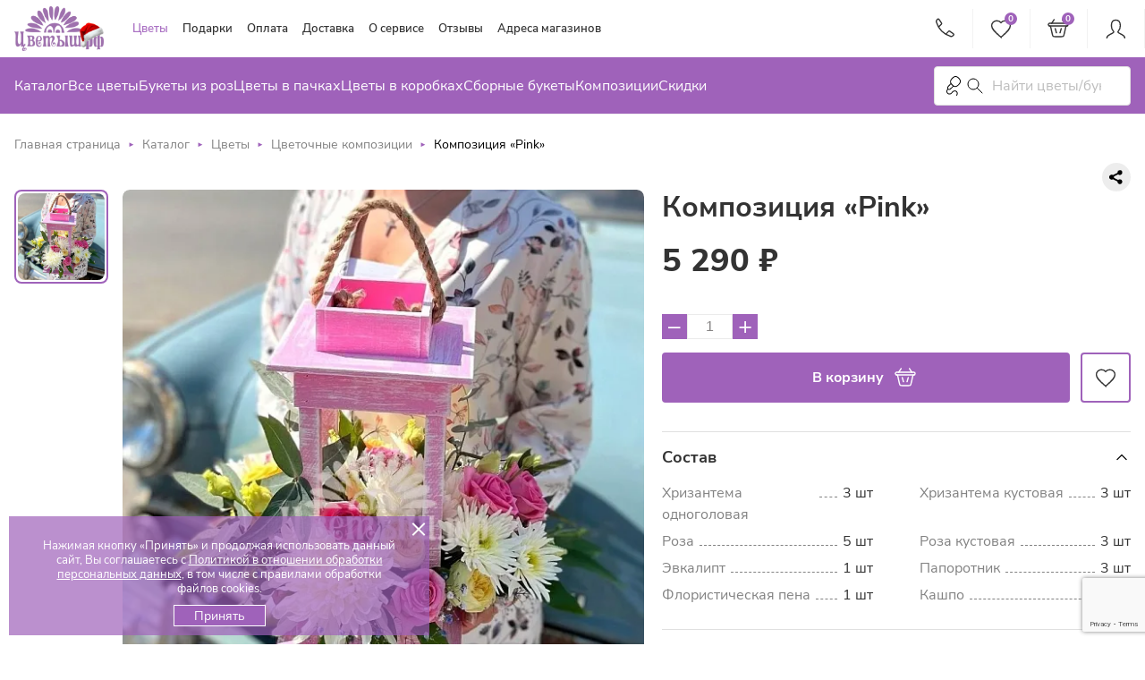

--- FILE ---
content_type: text/html; charset=utf-8
request_url: https://www.google.com/recaptcha/api2/anchor?ar=1&k=6LdMtgArAAAAADmIwdFxIKyzMwCUAlYpDR3l-mzR&co=aHR0cHM6Ly9yb3pibC5ydTo0NDM.&hl=en&v=PoyoqOPhxBO7pBk68S4YbpHZ&size=invisible&anchor-ms=20000&execute-ms=30000&cb=vatl6sqyyqr8
body_size: 48844
content:
<!DOCTYPE HTML><html dir="ltr" lang="en"><head><meta http-equiv="Content-Type" content="text/html; charset=UTF-8">
<meta http-equiv="X-UA-Compatible" content="IE=edge">
<title>reCAPTCHA</title>
<style type="text/css">
/* cyrillic-ext */
@font-face {
  font-family: 'Roboto';
  font-style: normal;
  font-weight: 400;
  font-stretch: 100%;
  src: url(//fonts.gstatic.com/s/roboto/v48/KFO7CnqEu92Fr1ME7kSn66aGLdTylUAMa3GUBHMdazTgWw.woff2) format('woff2');
  unicode-range: U+0460-052F, U+1C80-1C8A, U+20B4, U+2DE0-2DFF, U+A640-A69F, U+FE2E-FE2F;
}
/* cyrillic */
@font-face {
  font-family: 'Roboto';
  font-style: normal;
  font-weight: 400;
  font-stretch: 100%;
  src: url(//fonts.gstatic.com/s/roboto/v48/KFO7CnqEu92Fr1ME7kSn66aGLdTylUAMa3iUBHMdazTgWw.woff2) format('woff2');
  unicode-range: U+0301, U+0400-045F, U+0490-0491, U+04B0-04B1, U+2116;
}
/* greek-ext */
@font-face {
  font-family: 'Roboto';
  font-style: normal;
  font-weight: 400;
  font-stretch: 100%;
  src: url(//fonts.gstatic.com/s/roboto/v48/KFO7CnqEu92Fr1ME7kSn66aGLdTylUAMa3CUBHMdazTgWw.woff2) format('woff2');
  unicode-range: U+1F00-1FFF;
}
/* greek */
@font-face {
  font-family: 'Roboto';
  font-style: normal;
  font-weight: 400;
  font-stretch: 100%;
  src: url(//fonts.gstatic.com/s/roboto/v48/KFO7CnqEu92Fr1ME7kSn66aGLdTylUAMa3-UBHMdazTgWw.woff2) format('woff2');
  unicode-range: U+0370-0377, U+037A-037F, U+0384-038A, U+038C, U+038E-03A1, U+03A3-03FF;
}
/* math */
@font-face {
  font-family: 'Roboto';
  font-style: normal;
  font-weight: 400;
  font-stretch: 100%;
  src: url(//fonts.gstatic.com/s/roboto/v48/KFO7CnqEu92Fr1ME7kSn66aGLdTylUAMawCUBHMdazTgWw.woff2) format('woff2');
  unicode-range: U+0302-0303, U+0305, U+0307-0308, U+0310, U+0312, U+0315, U+031A, U+0326-0327, U+032C, U+032F-0330, U+0332-0333, U+0338, U+033A, U+0346, U+034D, U+0391-03A1, U+03A3-03A9, U+03B1-03C9, U+03D1, U+03D5-03D6, U+03F0-03F1, U+03F4-03F5, U+2016-2017, U+2034-2038, U+203C, U+2040, U+2043, U+2047, U+2050, U+2057, U+205F, U+2070-2071, U+2074-208E, U+2090-209C, U+20D0-20DC, U+20E1, U+20E5-20EF, U+2100-2112, U+2114-2115, U+2117-2121, U+2123-214F, U+2190, U+2192, U+2194-21AE, U+21B0-21E5, U+21F1-21F2, U+21F4-2211, U+2213-2214, U+2216-22FF, U+2308-230B, U+2310, U+2319, U+231C-2321, U+2336-237A, U+237C, U+2395, U+239B-23B7, U+23D0, U+23DC-23E1, U+2474-2475, U+25AF, U+25B3, U+25B7, U+25BD, U+25C1, U+25CA, U+25CC, U+25FB, U+266D-266F, U+27C0-27FF, U+2900-2AFF, U+2B0E-2B11, U+2B30-2B4C, U+2BFE, U+3030, U+FF5B, U+FF5D, U+1D400-1D7FF, U+1EE00-1EEFF;
}
/* symbols */
@font-face {
  font-family: 'Roboto';
  font-style: normal;
  font-weight: 400;
  font-stretch: 100%;
  src: url(//fonts.gstatic.com/s/roboto/v48/KFO7CnqEu92Fr1ME7kSn66aGLdTylUAMaxKUBHMdazTgWw.woff2) format('woff2');
  unicode-range: U+0001-000C, U+000E-001F, U+007F-009F, U+20DD-20E0, U+20E2-20E4, U+2150-218F, U+2190, U+2192, U+2194-2199, U+21AF, U+21E6-21F0, U+21F3, U+2218-2219, U+2299, U+22C4-22C6, U+2300-243F, U+2440-244A, U+2460-24FF, U+25A0-27BF, U+2800-28FF, U+2921-2922, U+2981, U+29BF, U+29EB, U+2B00-2BFF, U+4DC0-4DFF, U+FFF9-FFFB, U+10140-1018E, U+10190-1019C, U+101A0, U+101D0-101FD, U+102E0-102FB, U+10E60-10E7E, U+1D2C0-1D2D3, U+1D2E0-1D37F, U+1F000-1F0FF, U+1F100-1F1AD, U+1F1E6-1F1FF, U+1F30D-1F30F, U+1F315, U+1F31C, U+1F31E, U+1F320-1F32C, U+1F336, U+1F378, U+1F37D, U+1F382, U+1F393-1F39F, U+1F3A7-1F3A8, U+1F3AC-1F3AF, U+1F3C2, U+1F3C4-1F3C6, U+1F3CA-1F3CE, U+1F3D4-1F3E0, U+1F3ED, U+1F3F1-1F3F3, U+1F3F5-1F3F7, U+1F408, U+1F415, U+1F41F, U+1F426, U+1F43F, U+1F441-1F442, U+1F444, U+1F446-1F449, U+1F44C-1F44E, U+1F453, U+1F46A, U+1F47D, U+1F4A3, U+1F4B0, U+1F4B3, U+1F4B9, U+1F4BB, U+1F4BF, U+1F4C8-1F4CB, U+1F4D6, U+1F4DA, U+1F4DF, U+1F4E3-1F4E6, U+1F4EA-1F4ED, U+1F4F7, U+1F4F9-1F4FB, U+1F4FD-1F4FE, U+1F503, U+1F507-1F50B, U+1F50D, U+1F512-1F513, U+1F53E-1F54A, U+1F54F-1F5FA, U+1F610, U+1F650-1F67F, U+1F687, U+1F68D, U+1F691, U+1F694, U+1F698, U+1F6AD, U+1F6B2, U+1F6B9-1F6BA, U+1F6BC, U+1F6C6-1F6CF, U+1F6D3-1F6D7, U+1F6E0-1F6EA, U+1F6F0-1F6F3, U+1F6F7-1F6FC, U+1F700-1F7FF, U+1F800-1F80B, U+1F810-1F847, U+1F850-1F859, U+1F860-1F887, U+1F890-1F8AD, U+1F8B0-1F8BB, U+1F8C0-1F8C1, U+1F900-1F90B, U+1F93B, U+1F946, U+1F984, U+1F996, U+1F9E9, U+1FA00-1FA6F, U+1FA70-1FA7C, U+1FA80-1FA89, U+1FA8F-1FAC6, U+1FACE-1FADC, U+1FADF-1FAE9, U+1FAF0-1FAF8, U+1FB00-1FBFF;
}
/* vietnamese */
@font-face {
  font-family: 'Roboto';
  font-style: normal;
  font-weight: 400;
  font-stretch: 100%;
  src: url(//fonts.gstatic.com/s/roboto/v48/KFO7CnqEu92Fr1ME7kSn66aGLdTylUAMa3OUBHMdazTgWw.woff2) format('woff2');
  unicode-range: U+0102-0103, U+0110-0111, U+0128-0129, U+0168-0169, U+01A0-01A1, U+01AF-01B0, U+0300-0301, U+0303-0304, U+0308-0309, U+0323, U+0329, U+1EA0-1EF9, U+20AB;
}
/* latin-ext */
@font-face {
  font-family: 'Roboto';
  font-style: normal;
  font-weight: 400;
  font-stretch: 100%;
  src: url(//fonts.gstatic.com/s/roboto/v48/KFO7CnqEu92Fr1ME7kSn66aGLdTylUAMa3KUBHMdazTgWw.woff2) format('woff2');
  unicode-range: U+0100-02BA, U+02BD-02C5, U+02C7-02CC, U+02CE-02D7, U+02DD-02FF, U+0304, U+0308, U+0329, U+1D00-1DBF, U+1E00-1E9F, U+1EF2-1EFF, U+2020, U+20A0-20AB, U+20AD-20C0, U+2113, U+2C60-2C7F, U+A720-A7FF;
}
/* latin */
@font-face {
  font-family: 'Roboto';
  font-style: normal;
  font-weight: 400;
  font-stretch: 100%;
  src: url(//fonts.gstatic.com/s/roboto/v48/KFO7CnqEu92Fr1ME7kSn66aGLdTylUAMa3yUBHMdazQ.woff2) format('woff2');
  unicode-range: U+0000-00FF, U+0131, U+0152-0153, U+02BB-02BC, U+02C6, U+02DA, U+02DC, U+0304, U+0308, U+0329, U+2000-206F, U+20AC, U+2122, U+2191, U+2193, U+2212, U+2215, U+FEFF, U+FFFD;
}
/* cyrillic-ext */
@font-face {
  font-family: 'Roboto';
  font-style: normal;
  font-weight: 500;
  font-stretch: 100%;
  src: url(//fonts.gstatic.com/s/roboto/v48/KFO7CnqEu92Fr1ME7kSn66aGLdTylUAMa3GUBHMdazTgWw.woff2) format('woff2');
  unicode-range: U+0460-052F, U+1C80-1C8A, U+20B4, U+2DE0-2DFF, U+A640-A69F, U+FE2E-FE2F;
}
/* cyrillic */
@font-face {
  font-family: 'Roboto';
  font-style: normal;
  font-weight: 500;
  font-stretch: 100%;
  src: url(//fonts.gstatic.com/s/roboto/v48/KFO7CnqEu92Fr1ME7kSn66aGLdTylUAMa3iUBHMdazTgWw.woff2) format('woff2');
  unicode-range: U+0301, U+0400-045F, U+0490-0491, U+04B0-04B1, U+2116;
}
/* greek-ext */
@font-face {
  font-family: 'Roboto';
  font-style: normal;
  font-weight: 500;
  font-stretch: 100%;
  src: url(//fonts.gstatic.com/s/roboto/v48/KFO7CnqEu92Fr1ME7kSn66aGLdTylUAMa3CUBHMdazTgWw.woff2) format('woff2');
  unicode-range: U+1F00-1FFF;
}
/* greek */
@font-face {
  font-family: 'Roboto';
  font-style: normal;
  font-weight: 500;
  font-stretch: 100%;
  src: url(//fonts.gstatic.com/s/roboto/v48/KFO7CnqEu92Fr1ME7kSn66aGLdTylUAMa3-UBHMdazTgWw.woff2) format('woff2');
  unicode-range: U+0370-0377, U+037A-037F, U+0384-038A, U+038C, U+038E-03A1, U+03A3-03FF;
}
/* math */
@font-face {
  font-family: 'Roboto';
  font-style: normal;
  font-weight: 500;
  font-stretch: 100%;
  src: url(//fonts.gstatic.com/s/roboto/v48/KFO7CnqEu92Fr1ME7kSn66aGLdTylUAMawCUBHMdazTgWw.woff2) format('woff2');
  unicode-range: U+0302-0303, U+0305, U+0307-0308, U+0310, U+0312, U+0315, U+031A, U+0326-0327, U+032C, U+032F-0330, U+0332-0333, U+0338, U+033A, U+0346, U+034D, U+0391-03A1, U+03A3-03A9, U+03B1-03C9, U+03D1, U+03D5-03D6, U+03F0-03F1, U+03F4-03F5, U+2016-2017, U+2034-2038, U+203C, U+2040, U+2043, U+2047, U+2050, U+2057, U+205F, U+2070-2071, U+2074-208E, U+2090-209C, U+20D0-20DC, U+20E1, U+20E5-20EF, U+2100-2112, U+2114-2115, U+2117-2121, U+2123-214F, U+2190, U+2192, U+2194-21AE, U+21B0-21E5, U+21F1-21F2, U+21F4-2211, U+2213-2214, U+2216-22FF, U+2308-230B, U+2310, U+2319, U+231C-2321, U+2336-237A, U+237C, U+2395, U+239B-23B7, U+23D0, U+23DC-23E1, U+2474-2475, U+25AF, U+25B3, U+25B7, U+25BD, U+25C1, U+25CA, U+25CC, U+25FB, U+266D-266F, U+27C0-27FF, U+2900-2AFF, U+2B0E-2B11, U+2B30-2B4C, U+2BFE, U+3030, U+FF5B, U+FF5D, U+1D400-1D7FF, U+1EE00-1EEFF;
}
/* symbols */
@font-face {
  font-family: 'Roboto';
  font-style: normal;
  font-weight: 500;
  font-stretch: 100%;
  src: url(//fonts.gstatic.com/s/roboto/v48/KFO7CnqEu92Fr1ME7kSn66aGLdTylUAMaxKUBHMdazTgWw.woff2) format('woff2');
  unicode-range: U+0001-000C, U+000E-001F, U+007F-009F, U+20DD-20E0, U+20E2-20E4, U+2150-218F, U+2190, U+2192, U+2194-2199, U+21AF, U+21E6-21F0, U+21F3, U+2218-2219, U+2299, U+22C4-22C6, U+2300-243F, U+2440-244A, U+2460-24FF, U+25A0-27BF, U+2800-28FF, U+2921-2922, U+2981, U+29BF, U+29EB, U+2B00-2BFF, U+4DC0-4DFF, U+FFF9-FFFB, U+10140-1018E, U+10190-1019C, U+101A0, U+101D0-101FD, U+102E0-102FB, U+10E60-10E7E, U+1D2C0-1D2D3, U+1D2E0-1D37F, U+1F000-1F0FF, U+1F100-1F1AD, U+1F1E6-1F1FF, U+1F30D-1F30F, U+1F315, U+1F31C, U+1F31E, U+1F320-1F32C, U+1F336, U+1F378, U+1F37D, U+1F382, U+1F393-1F39F, U+1F3A7-1F3A8, U+1F3AC-1F3AF, U+1F3C2, U+1F3C4-1F3C6, U+1F3CA-1F3CE, U+1F3D4-1F3E0, U+1F3ED, U+1F3F1-1F3F3, U+1F3F5-1F3F7, U+1F408, U+1F415, U+1F41F, U+1F426, U+1F43F, U+1F441-1F442, U+1F444, U+1F446-1F449, U+1F44C-1F44E, U+1F453, U+1F46A, U+1F47D, U+1F4A3, U+1F4B0, U+1F4B3, U+1F4B9, U+1F4BB, U+1F4BF, U+1F4C8-1F4CB, U+1F4D6, U+1F4DA, U+1F4DF, U+1F4E3-1F4E6, U+1F4EA-1F4ED, U+1F4F7, U+1F4F9-1F4FB, U+1F4FD-1F4FE, U+1F503, U+1F507-1F50B, U+1F50D, U+1F512-1F513, U+1F53E-1F54A, U+1F54F-1F5FA, U+1F610, U+1F650-1F67F, U+1F687, U+1F68D, U+1F691, U+1F694, U+1F698, U+1F6AD, U+1F6B2, U+1F6B9-1F6BA, U+1F6BC, U+1F6C6-1F6CF, U+1F6D3-1F6D7, U+1F6E0-1F6EA, U+1F6F0-1F6F3, U+1F6F7-1F6FC, U+1F700-1F7FF, U+1F800-1F80B, U+1F810-1F847, U+1F850-1F859, U+1F860-1F887, U+1F890-1F8AD, U+1F8B0-1F8BB, U+1F8C0-1F8C1, U+1F900-1F90B, U+1F93B, U+1F946, U+1F984, U+1F996, U+1F9E9, U+1FA00-1FA6F, U+1FA70-1FA7C, U+1FA80-1FA89, U+1FA8F-1FAC6, U+1FACE-1FADC, U+1FADF-1FAE9, U+1FAF0-1FAF8, U+1FB00-1FBFF;
}
/* vietnamese */
@font-face {
  font-family: 'Roboto';
  font-style: normal;
  font-weight: 500;
  font-stretch: 100%;
  src: url(//fonts.gstatic.com/s/roboto/v48/KFO7CnqEu92Fr1ME7kSn66aGLdTylUAMa3OUBHMdazTgWw.woff2) format('woff2');
  unicode-range: U+0102-0103, U+0110-0111, U+0128-0129, U+0168-0169, U+01A0-01A1, U+01AF-01B0, U+0300-0301, U+0303-0304, U+0308-0309, U+0323, U+0329, U+1EA0-1EF9, U+20AB;
}
/* latin-ext */
@font-face {
  font-family: 'Roboto';
  font-style: normal;
  font-weight: 500;
  font-stretch: 100%;
  src: url(//fonts.gstatic.com/s/roboto/v48/KFO7CnqEu92Fr1ME7kSn66aGLdTylUAMa3KUBHMdazTgWw.woff2) format('woff2');
  unicode-range: U+0100-02BA, U+02BD-02C5, U+02C7-02CC, U+02CE-02D7, U+02DD-02FF, U+0304, U+0308, U+0329, U+1D00-1DBF, U+1E00-1E9F, U+1EF2-1EFF, U+2020, U+20A0-20AB, U+20AD-20C0, U+2113, U+2C60-2C7F, U+A720-A7FF;
}
/* latin */
@font-face {
  font-family: 'Roboto';
  font-style: normal;
  font-weight: 500;
  font-stretch: 100%;
  src: url(//fonts.gstatic.com/s/roboto/v48/KFO7CnqEu92Fr1ME7kSn66aGLdTylUAMa3yUBHMdazQ.woff2) format('woff2');
  unicode-range: U+0000-00FF, U+0131, U+0152-0153, U+02BB-02BC, U+02C6, U+02DA, U+02DC, U+0304, U+0308, U+0329, U+2000-206F, U+20AC, U+2122, U+2191, U+2193, U+2212, U+2215, U+FEFF, U+FFFD;
}
/* cyrillic-ext */
@font-face {
  font-family: 'Roboto';
  font-style: normal;
  font-weight: 900;
  font-stretch: 100%;
  src: url(//fonts.gstatic.com/s/roboto/v48/KFO7CnqEu92Fr1ME7kSn66aGLdTylUAMa3GUBHMdazTgWw.woff2) format('woff2');
  unicode-range: U+0460-052F, U+1C80-1C8A, U+20B4, U+2DE0-2DFF, U+A640-A69F, U+FE2E-FE2F;
}
/* cyrillic */
@font-face {
  font-family: 'Roboto';
  font-style: normal;
  font-weight: 900;
  font-stretch: 100%;
  src: url(//fonts.gstatic.com/s/roboto/v48/KFO7CnqEu92Fr1ME7kSn66aGLdTylUAMa3iUBHMdazTgWw.woff2) format('woff2');
  unicode-range: U+0301, U+0400-045F, U+0490-0491, U+04B0-04B1, U+2116;
}
/* greek-ext */
@font-face {
  font-family: 'Roboto';
  font-style: normal;
  font-weight: 900;
  font-stretch: 100%;
  src: url(//fonts.gstatic.com/s/roboto/v48/KFO7CnqEu92Fr1ME7kSn66aGLdTylUAMa3CUBHMdazTgWw.woff2) format('woff2');
  unicode-range: U+1F00-1FFF;
}
/* greek */
@font-face {
  font-family: 'Roboto';
  font-style: normal;
  font-weight: 900;
  font-stretch: 100%;
  src: url(//fonts.gstatic.com/s/roboto/v48/KFO7CnqEu92Fr1ME7kSn66aGLdTylUAMa3-UBHMdazTgWw.woff2) format('woff2');
  unicode-range: U+0370-0377, U+037A-037F, U+0384-038A, U+038C, U+038E-03A1, U+03A3-03FF;
}
/* math */
@font-face {
  font-family: 'Roboto';
  font-style: normal;
  font-weight: 900;
  font-stretch: 100%;
  src: url(//fonts.gstatic.com/s/roboto/v48/KFO7CnqEu92Fr1ME7kSn66aGLdTylUAMawCUBHMdazTgWw.woff2) format('woff2');
  unicode-range: U+0302-0303, U+0305, U+0307-0308, U+0310, U+0312, U+0315, U+031A, U+0326-0327, U+032C, U+032F-0330, U+0332-0333, U+0338, U+033A, U+0346, U+034D, U+0391-03A1, U+03A3-03A9, U+03B1-03C9, U+03D1, U+03D5-03D6, U+03F0-03F1, U+03F4-03F5, U+2016-2017, U+2034-2038, U+203C, U+2040, U+2043, U+2047, U+2050, U+2057, U+205F, U+2070-2071, U+2074-208E, U+2090-209C, U+20D0-20DC, U+20E1, U+20E5-20EF, U+2100-2112, U+2114-2115, U+2117-2121, U+2123-214F, U+2190, U+2192, U+2194-21AE, U+21B0-21E5, U+21F1-21F2, U+21F4-2211, U+2213-2214, U+2216-22FF, U+2308-230B, U+2310, U+2319, U+231C-2321, U+2336-237A, U+237C, U+2395, U+239B-23B7, U+23D0, U+23DC-23E1, U+2474-2475, U+25AF, U+25B3, U+25B7, U+25BD, U+25C1, U+25CA, U+25CC, U+25FB, U+266D-266F, U+27C0-27FF, U+2900-2AFF, U+2B0E-2B11, U+2B30-2B4C, U+2BFE, U+3030, U+FF5B, U+FF5D, U+1D400-1D7FF, U+1EE00-1EEFF;
}
/* symbols */
@font-face {
  font-family: 'Roboto';
  font-style: normal;
  font-weight: 900;
  font-stretch: 100%;
  src: url(//fonts.gstatic.com/s/roboto/v48/KFO7CnqEu92Fr1ME7kSn66aGLdTylUAMaxKUBHMdazTgWw.woff2) format('woff2');
  unicode-range: U+0001-000C, U+000E-001F, U+007F-009F, U+20DD-20E0, U+20E2-20E4, U+2150-218F, U+2190, U+2192, U+2194-2199, U+21AF, U+21E6-21F0, U+21F3, U+2218-2219, U+2299, U+22C4-22C6, U+2300-243F, U+2440-244A, U+2460-24FF, U+25A0-27BF, U+2800-28FF, U+2921-2922, U+2981, U+29BF, U+29EB, U+2B00-2BFF, U+4DC0-4DFF, U+FFF9-FFFB, U+10140-1018E, U+10190-1019C, U+101A0, U+101D0-101FD, U+102E0-102FB, U+10E60-10E7E, U+1D2C0-1D2D3, U+1D2E0-1D37F, U+1F000-1F0FF, U+1F100-1F1AD, U+1F1E6-1F1FF, U+1F30D-1F30F, U+1F315, U+1F31C, U+1F31E, U+1F320-1F32C, U+1F336, U+1F378, U+1F37D, U+1F382, U+1F393-1F39F, U+1F3A7-1F3A8, U+1F3AC-1F3AF, U+1F3C2, U+1F3C4-1F3C6, U+1F3CA-1F3CE, U+1F3D4-1F3E0, U+1F3ED, U+1F3F1-1F3F3, U+1F3F5-1F3F7, U+1F408, U+1F415, U+1F41F, U+1F426, U+1F43F, U+1F441-1F442, U+1F444, U+1F446-1F449, U+1F44C-1F44E, U+1F453, U+1F46A, U+1F47D, U+1F4A3, U+1F4B0, U+1F4B3, U+1F4B9, U+1F4BB, U+1F4BF, U+1F4C8-1F4CB, U+1F4D6, U+1F4DA, U+1F4DF, U+1F4E3-1F4E6, U+1F4EA-1F4ED, U+1F4F7, U+1F4F9-1F4FB, U+1F4FD-1F4FE, U+1F503, U+1F507-1F50B, U+1F50D, U+1F512-1F513, U+1F53E-1F54A, U+1F54F-1F5FA, U+1F610, U+1F650-1F67F, U+1F687, U+1F68D, U+1F691, U+1F694, U+1F698, U+1F6AD, U+1F6B2, U+1F6B9-1F6BA, U+1F6BC, U+1F6C6-1F6CF, U+1F6D3-1F6D7, U+1F6E0-1F6EA, U+1F6F0-1F6F3, U+1F6F7-1F6FC, U+1F700-1F7FF, U+1F800-1F80B, U+1F810-1F847, U+1F850-1F859, U+1F860-1F887, U+1F890-1F8AD, U+1F8B0-1F8BB, U+1F8C0-1F8C1, U+1F900-1F90B, U+1F93B, U+1F946, U+1F984, U+1F996, U+1F9E9, U+1FA00-1FA6F, U+1FA70-1FA7C, U+1FA80-1FA89, U+1FA8F-1FAC6, U+1FACE-1FADC, U+1FADF-1FAE9, U+1FAF0-1FAF8, U+1FB00-1FBFF;
}
/* vietnamese */
@font-face {
  font-family: 'Roboto';
  font-style: normal;
  font-weight: 900;
  font-stretch: 100%;
  src: url(//fonts.gstatic.com/s/roboto/v48/KFO7CnqEu92Fr1ME7kSn66aGLdTylUAMa3OUBHMdazTgWw.woff2) format('woff2');
  unicode-range: U+0102-0103, U+0110-0111, U+0128-0129, U+0168-0169, U+01A0-01A1, U+01AF-01B0, U+0300-0301, U+0303-0304, U+0308-0309, U+0323, U+0329, U+1EA0-1EF9, U+20AB;
}
/* latin-ext */
@font-face {
  font-family: 'Roboto';
  font-style: normal;
  font-weight: 900;
  font-stretch: 100%;
  src: url(//fonts.gstatic.com/s/roboto/v48/KFO7CnqEu92Fr1ME7kSn66aGLdTylUAMa3KUBHMdazTgWw.woff2) format('woff2');
  unicode-range: U+0100-02BA, U+02BD-02C5, U+02C7-02CC, U+02CE-02D7, U+02DD-02FF, U+0304, U+0308, U+0329, U+1D00-1DBF, U+1E00-1E9F, U+1EF2-1EFF, U+2020, U+20A0-20AB, U+20AD-20C0, U+2113, U+2C60-2C7F, U+A720-A7FF;
}
/* latin */
@font-face {
  font-family: 'Roboto';
  font-style: normal;
  font-weight: 900;
  font-stretch: 100%;
  src: url(//fonts.gstatic.com/s/roboto/v48/KFO7CnqEu92Fr1ME7kSn66aGLdTylUAMa3yUBHMdazQ.woff2) format('woff2');
  unicode-range: U+0000-00FF, U+0131, U+0152-0153, U+02BB-02BC, U+02C6, U+02DA, U+02DC, U+0304, U+0308, U+0329, U+2000-206F, U+20AC, U+2122, U+2191, U+2193, U+2212, U+2215, U+FEFF, U+FFFD;
}

</style>
<link rel="stylesheet" type="text/css" href="https://www.gstatic.com/recaptcha/releases/PoyoqOPhxBO7pBk68S4YbpHZ/styles__ltr.css">
<script nonce="Qe6aPX2JaNRjkQs_e0jGRQ" type="text/javascript">window['__recaptcha_api'] = 'https://www.google.com/recaptcha/api2/';</script>
<script type="text/javascript" src="https://www.gstatic.com/recaptcha/releases/PoyoqOPhxBO7pBk68S4YbpHZ/recaptcha__en.js" nonce="Qe6aPX2JaNRjkQs_e0jGRQ">
      
    </script></head>
<body><div id="rc-anchor-alert" class="rc-anchor-alert"></div>
<input type="hidden" id="recaptcha-token" value="[base64]">
<script type="text/javascript" nonce="Qe6aPX2JaNRjkQs_e0jGRQ">
      recaptcha.anchor.Main.init("[\x22ainput\x22,[\x22bgdata\x22,\x22\x22,\[base64]/[base64]/bmV3IFpbdF0obVswXSk6Sz09Mj9uZXcgWlt0XShtWzBdLG1bMV0pOks9PTM/bmV3IFpbdF0obVswXSxtWzFdLG1bMl0pOks9PTQ/[base64]/[base64]/[base64]/[base64]/[base64]/[base64]/[base64]/[base64]/[base64]/[base64]/[base64]/[base64]/[base64]/[base64]\\u003d\\u003d\x22,\[base64]\\u003d\\u003d\x22,\x22KhAYw43Cm0/DusKzw4fCu8KhVgMzw65Nw4RJZnIBw5fDnjjCo8KTLF7CuBnCk0vCoMKNA1kdFWgTwrLCpcOrOsK3wp/CjsKMCcKrY8OKSTbCr8ODGEvCo8OAHD1xw70iTjA4wpFxwpAKKsOLwokew63CvsOKwpIdKlPCpFxHCX7DtWHDusKHw4HDt8OSIMOewrTDtVhHw7ZTS8Kgw6Nud1vCgsKDVsKZwqc/wo1icWw3H8O4w5nDjsOiUsKnKsO3w6jCqBQjw4bCosK0A8KpNxjDoEcSwrjDncKDwrTDm8KTw7F8AsObw5IFMMKFPUASwoXDvzUgYFg+NjbDvFTDsiRAYDfClcO6w6dmU8KlOBBsw490UsOfwq9mw5XCiS0GdcOSwplnXMKbwp4bS1tTw5gawo0awqjDm8KAw4/Di39cw5ofw4TDvRMrQ8OxwpJvUsKMLFbCtgPDvloYRMKRXXLCuzZ0E8KNHsKdw43CiBrDuHMMwr8Uwpldw4d0w5HDhMO7w7/[base64]/Dqm/DiMOkT8O2wrLCs8OHwrtoMBjDq8OCAMO/wo/Co8K/MsKxVSZkZlDDv8OCEcOvCmo8w6xzw5fDgSo6w6jDiMKuwr0Pw5QwWl0NHgxvwr5xwpnCpXsrTcKQw57CvSIuIhrDjhdBEMKAU8OtbzXDgMOiwoAcG8KxPiFtw5Ujw5/[base64]/D3YTwp/CpHdcwqXDlMOIZQM4RDBpw6lNwobCmcOzw7nClUjCq8OGDsOOwq3CvgvDqFrCsy5CaMOQfgzDhMKuccOnw5IKwozCsw/Co8KTwoNKw5FKwpvCqn9URcKMLGsCwrxVwoU2wpvCnSYRQMKww4h2wrXDvMOXw7vCkCgmAivCg8KiwrcUw5nCvTFLc8OWOcKpw4N1w4sARCTDg8K8wpTDpCRGwo7CqnQBw53Du1MKwo3Dr3x6wqxPHzTClmrDoMKuwonDhsOEw64Jw6/CscK1Z23DpcKlX8KRwq9Wwq8Ew4LCiUYgwoQmw5LDmyJqw47DvMO7woZeXzzDkFMSw5TCrl7DkFzCmMKIB8ObXsO/worCpcOfwqfDicKCAMKUw4rDv8KLw4cww59gaRkBemcse8OJeSbCtMO+WsO7w5FcV1BFwq9XUsOzHsKZYcOKwoU7woZ9OsOfwrdDHsOZw5tgw79nQMKldsOrGcKqNVltwp/ChUvDpsOcwpXDvsKdSMKBQTUJWU9rM3gBw7AGWlrCksO9wrsMfAImwqtxOHzClcKxw4TCt3rCl8OmVsO3f8KAw400PsOvVHdPcGkZCynDnyvCj8OzWsK+wrHDrcKlUgrCk8KRQRPCrsKvKiR9HcK3e8OMwobDujfCncKvw6bDt8ODwrDDo2AeExcmwq8wei/CjMKxw4gpw48rw5EYw6vCs8KWKz0Bw5hzwrLChWXDhcO7EsK2DcK+wo7DnsKZS3A3wpAdZko/JMKvw7HCoRLDm8OQwrwrasKlD0Eiw5jDoFbDiBrCgF/CoMOxwrBuU8OJwobCusKcXMKkwp9rw5DCtFbDnMOuXcKmwrUBwr98eWw8wr7CpcO0YEBlwrhNw7bCi1Fvw48OFxUxw7YNw7vDgcOwKGoLaTbDpsOvwrNndMK8wqrDlsOQIsKRUcOjKMKKEBrCicKRwpTDscOQBT8iVnzCll1NwovClSzCvcOVIcOmNcOPaGVvIsKVwo/DhMOTw758FsO2RMKJdcK2JsK7wqJgwokuw4vCpGcnwqLDlFBdwr3CjDFDw5TDoEVXT1NpSsK4w5sTNMK3C8OCQMOjLsOvZ34vwqdEBD/DksOPwpbDo1jCtUwsw7R3I8OZC8KwwpLDmkZpesOYw6/CnDFIw5/CocOVwpRFw6PCsMKyVhzChcONal0sw5jChsKxw6wTwq0rw53DjghTwpPDvnZcw5rCkcOgF8K6w5EKdsKwwpNew5YMw7XDu8OUw7JBFMOOw6TCmMKEw7x8wpDCusOLw7rDu0/CnAU1HTTDlWZ7SG5XIMOOdMKYw5kewoFaw7/[base64]/wqDCpzElVcKKEsKATFPDlWfCp2kTRsObGsO4wrXCsHstw4bCl8KWw6NXCAjDgkZAATLCkjIcwpfDmFrCr2PCigV/[base64]/CoD19fcKFGl/DthPCl8K2BShqw5lNRy/[base64]/DuMKuw4zCumsuw5vCrsOeTMKkwrQ3AVDCnMO2RBc7w6DDqxLCo2ZZwp5GDEpCTF7DmGfCjsK5Bw7CjsKEwp8IQsOZwqHDn8O2w4fCgMKlwpfCmGzCnW/DgcONWmTCgcOFeTbDusOfwoDCq2DDhMKBBgLCusKMeMKJworCjRDClihXw68bHD3CmsOrFsO9fsOhG8KiVsO+w5p0UlLCgizDuMKtGcK/w53Dkw3CsmoWw6HCncKOwrnCqcKkHiXCpMOqw744OkbCm8KwGQ9zWl3ChcKKahFNccKtIcOBZcKfw43DtMOAT8O0IMOYwqAPf2jCl8ODwrLCsMOaw48qwp/[base64]/CiMOyw4bDt8K4w5nCtitcwpLCqiYTCCzCogvCiSswwo7CkMOcasOIwqDDqMKVw5M3XkTCowbCp8KuwoPCmDFTwpwyWMOjw5vCncKsw6fCrsKEPMOBJMKyw4XDgMOIw7PChxjCiUA9w53CvyPClXRrw7fCu1R4wr/[base64]/DjEl4CMOcZsKNwp1zfV1mMEbCnS4Rwp/[base64]/DoVzDocKvwqTCjEZYQ8Obw7wKVlIsen/CvsObVTzDn8KHw5pNwp4PL3/DlgtEwqTDr8KFwrXCucKnwrkYan82cUstIjDCgMOaYVxww6rCli7Ch0Eew5BNw7sHw5TDtsOawpx0w4bCo8KXw7PDpkvDkBXDkhp3wrh+BWXCksOew6jCj8OCw5/[base64]/eS7CvsK+BsOxaVrDh0B9w6EFRX7Cl8KmwpHDksKywrbDocOobWYsw5vDicKawr4zbFzDssOobG/Cn8OaD2jDvcOGw5YoZsOGK8Kkwpo4S1PDtMKvw6HDmi3CjMKAw77DtXHDksK6woUoT3d/BlwKw7/DtsOlRzDDpQI3ScKxw5NOw6dNwqR9GDTCkcO9KwPCusOQLMKww5vDrzk/w5HDvSg4wr5JwpnDkivDrcOPwohSFMKJwo/DkMOmw5/[base64]/[base64]/[base64]/OjBZa8KewprCjMKiGMO5fsOpwonCg8KlOcOlRsKZw4xRwpogwprCoMKHw6UkwpxGw4bDnMOZB8KARsK5dxHDj8KPw4wcCVfCjsOmAX/DgwLDqHDCgV8WfRfCkRPCh0t5Jxh3bMKfNsOJw6ErCnPCtFhEJ8OnLTAewoREwrTDuMKiccKOw63CkcOcw6VGw7YZC8K+CTzDu8KdYsOcw4DDhT3DlsOewq0dWcOqBDXDkcOpJE4jMcOkwr7DmhnCnMORR2UAwonCuVvCm8OKw7/DvsO9cFXDucO2w67Dv0bClGFfw7zDocKVw7kPwowww6/Cq8KJwojCrnvDnsKMw5rDiVR5w6tCw4E7wprCqcKBSsOCw4kqO8KPScKOf0zCp8KOwoVQwqTCqW3DmxEsCU/[base64]/Dv8KuTcKjMsOPTMK/[base64]/CqFbCjcOLw7rCl8O2W8Oaw4bDg8KcDMOdwqzDjcO8woM5T8Ohwpovw6jCtm5+wogKw6k4wq4ZGynCv2wIw6oAMMKaYMOkfcKNw64+EsKdfMKlw6/CpcO8bsKEw4XCuSw3WGPChnHDhhbCosKwwrNywrMMwrEgP8K3woEIw7IdEGrCqcOlwr/Cg8OOwrfDkcOjwo3Dt3XCp8KJwpVKw4QYw5vDumLCrz/CpCYuS8KlwpdHw4XDikvDnmzCgGMlAGrDq2nDtFEiw5Uae0DDqMO1w7PDq8OkwrtsCcOZKsO3AcOsZ8Kiwq0aw48xKcO7w6kDwp3Dki0RPMOlZ8OjBcKFNhzCssKcGRrDscKLwpDCrB7CgkgrQcOAwrzCg2Y2KQRXwoTDqsORwoo2w5o0wovCsgZpw4/Dg8O+woUMOlPClcKmL08uMUDDo8OCw64Kw5QqDMOVcU7CumAAR8KOw7rDnGl6IUMEw7DCqR1jwpJ2wofCgEvDmVhmIsKlVVbCp8KSwrkuQBzDuSTDsCNLwqXCo8K5d8OUw4t7w4/CrMKTMi8AGsOXw6jCksKrQcOLaSTDtWEgY8Kuw5LCiGwaw59xwqJbAhDDlMOIdkjDqmN8dcOjw5kAcBbCmFfDm8Kyw57DhgzCksKVw4dIw7zDmQZ1W08WPgk0w5I4w4/CoiXClhjDkXB6w71IKWsWFULDnsOoEMOTw6UWIy14RhfDlcKHaWF3ZVMCOMOZEsKicSo+cwrCq8KBccKnNU1VbwlafAQFwr/Dvy9/ScKXwp/[base64]/Djy5FwrfCocOewqAbw4jCmMO1w5bCtsKDFMKvfVBma8OswqYuXkjCp8OvwrXCrUHDgMO2w73Cq8KvYl1KaT7CiiDClMKhTCbDhBzDiQvDusOlw6VYwqEpw7jDj8KWwrLCrcO+ekTDlcOTw4p/KF8Swp1+Z8O9P8Kme8KewpRAwqDChMOYw79XdcKZwpzDqmcHwrvDjMO0eMK5wqgpVMOlasKOI8Ocb8ObwoTDiQ3Do8KyNMOEQETCrCnDoHoTwolAw6zDuF/CplDClcOMD8OVU0jDrcOlD8OJVMO4P1/[base64]/CkEDCjCbDl3HDtMOQHAELw6XCtGnDmV8gMCbCucOdP8OEwonCi8K/OMO3w7PDrsOxw5FvLEw6FUEzRQpqw6bDjMO8wpHDlXcweDgFwqjCun5pX8OKE0ZuYMOXJXUfYCvDg8OLwqkXFVjDkG7Dl1/DpsOIc8OBw4g5WcO9w4fDlmDCsBvClz/Dj8KJEAEUwodjwpzCm3XDjjcnw4pObgA8ZMKYAMOJw5fCt8OJVnfDs8KKVsOzwp0OS8KFw5wMw4nDkBUtaMKiKC1sFMOBw5JVwo7Ciz/ClQ81EyfCjMOhwp0jw57CnV7CtsO3wqJCw4ILKnPCkn9Mwo3CscOaTcKOwrIyw5FRWcKkcmBuw5TDgD3DjcODw4gFU0dvXnXCpmLCuCdMw6/DjRnDk8O6G1fCn8OOYGXCicKjIlRPw4PDv8ObwqvDgcO9Lk4gTcKGw4NwEVlnwrF9KsKTRcKDw6JsX8K+LxE8bMO4PcKcw5zCsMOHwp8faMKVPQTCgsO6YTLDvcK9wqjCjljDusOcNFdbEsOPw4bDsFM+w7rCrsKEdMK3w5JAOMKoTnHCj8KHwpfChiXCszQ/[base64]/BxbCsMOaNsOsw4zDkmrCmMOlw57DqHTDgAjCm37CtCx2wohXw7o6F8KiwohsB1Nmwq/Dg3HDpsKPaMOtB2rCvMO8w6/CuFgrwp8FQ8O0w4sbw5RxBMKKdMKlwrBVBTA0fMOBw7F9Y8Kkw5zCnMOwBMKTIcOuwqzCqDItPxA4w7xyU2jDoCbDsnVpwpLDo0lbecOHwoHDjsO3wplgw6LCiVZWS8KkecKmwohPw5/[base64]/CjMOlSMO0KcOjwpTDrMKAw7jCi1PDjSxcb8O+RsO8JsOjNcKEHsKVwoRlwrQMwpnCgcOad24RZ8Krw5/[base64]/HcKNZ8KtIsOGPsOdSAvCusObFMOawqUaNhIiwrPCtBjDsz/DjsKTRCfDmDwnw7pZa8Kxw4sswq51b8KObMOAE0ZEPBEkwp9pwp/[base64]/DvkpFwpJ8wo0Cw6LCtjHDosOXBGRjHMK6MgZVN03CoVN9IcOLw7IfY8KoSBDCohkWBB/DpsOAw4rDuMKyw47CjWnDksOPO3jCnsONw5LCssKLw4NhIF48w4RAPsK3wr9Iw4UVFcKzAD7CvMK/w73DpsOvwrbDik9Sw40gGcOKw7PDuzfDjcOYDsOcw61ow68Ew4l6wqJeeVDDvgwnw7k1Y8O6w4ZibMO0XsKYAG5GwoPDvgDCnw7CsmjCj3PCkmrDt3YVeHvCq27DqEtlTsOLwoQVwqtwwoglw5VVw5xjfcO/[base64]/Du1QaPxjCjcOgbsOvw4Zrw7fDuwvCinEQw6tzw4XCswTDgzFBMsOnAGvDpsKTAyvDiy0UGsKowrvDpcKBW8KgGmpjw6NRAMKnw4HCncOzw7fCgsKhfwE9wqvCmxRwDcOMw5HClhwSDSHDm8OOwoMUw4PDoFBBLsKMwpHCihPDkUtzwqLDnMOAw5/[base64]/bcOQblVEwpN/PcOBw5oPw6Ufw6rCiB4Qw7XDk8KEw7HCn8KoCmYoIcODLjvDlDzDuSlAwobCvcKJw6zDhiDDkcKdATjDmcKlwofDpMO1SCXCrlnChG03w7jClMKnLcOUVsKjwplPwp/Do8OswqItw47CrsKAw5nCnD3DsW91TcOzw5wjAljCtsK9w7HDn8OkwoDCj3jChcO/[base64]/w7MDwpJEwqjCgsOpPgNfKGLDlsKaw5ZRw6rDvCg1wqJLFsKhw6PDnMKiGsOmw7XDr8KgwpAiwo0kYXNMwoEEKDbCrUrDpcORPX/CqRnDhjNBDcOzwoPDpGAqw5LClMO6HwxCwqbDisKdSsKPAnLDkyXCsTg0wqVrPz3CvcOjw6UDXG/[base64]/Ch0B9wrFMw4ZMwo3CnsK0w5VcSWDClwLDsj7DhsOTXMKww5gWw4HDvsKILEHCij7CmzbCgwHDoMOKBsK8VsKdUQzCvsKNwpLCr8OvfMKSwqvDtcOLWcKwDMKdIsKRw7VnWMOeQcOZw6/Cl8K5wosxwqVnwr4Ow5M/w5/DhMKfw47CjMKUXCV0OQ1EcU1ywpwnw6PDqMOPwq/[base64]/w6c+w6V4JzbDmcOtwq44w7M9MsKQw6fDvcOKwoXCkhB2wqHCosKuecOUwpvDkcO6w44cw4jCs8Kcwr0HwqjCtMO/w59Dw4TCs1wuwobClcKTw4xWw4AFw5ktAcOQKjvDvnDDicKpwqYVwq/CsMOsSmHCv8KmwrvCuB17OcKmw5xpwpDCisKYc8K9Nx/CgSDCjC3DjG0DI8KLZyjCrsKvwoNMw4QBKsK/wrDCvTnDnsOKBnzDoFcSC8Ogc8K4fETCohrCvlTDh15yVsKNwr/DoRJTFkVLTkNCejZ4w7piAxfDmwzDtcK7wq3Cq0QDS3LDgAY+DmbCjcOBw6w+YMKpdSIIwrEWUStPw5nDosKawr7CpTxXwoRWXmAewoQkwpzCo3h1w5hrN8KVwqvCgsOgw5g4w59PJsOowpLDmcKEYcOmwofDvHzDnxXCgcOfwonDqhc8OTJpwqnDqw/DgcKhDCfCkAZMw4XDjx/CrgVHw4lbwrTDjcOiwpREwp/CrynDnsOCwqYgOS4wwrsAD8KOw4rCq07DrGvCpzzCnsOhwqh7wqjDksKXwq3CqHtHOMOPwqXDrsKTwpUGAHrDrcOjwpE7RsK+w4XCgMO4w7vDj8KNw7PChzDDucKTw4hJw4V8w4FeDcO/a8Kkwp1AB8K5w4DCrMOXw4keEC01TF3DkE/CvxbDv1HCnAg5XcOUM8OyJcKPPjVJw6ZPewfDl3bCv8OLD8O0w67CsnpkwoFjGsOdIcK4wpB7UsKjUcOoADoawo9oJDwbWcOaw6XCnEnCjzkKwqjDo8KBOsO0w5LDt3LCgsKqXMKlNRdEOsKwfSxSwpsFwrAGw6JSw6pmw4RCfcKnwr0VwqvCgsOUwrA/w7DDiWQ3LsKkU8OAe8Khw6bDngoOZcOFasKgZnbDiFPDllPDtUQwa1HDqiwQw4nDiXHCgV4/QcK7w6zDsMKUw73CgxBHP8OEDhQHw6wUw43Dn1DCh8Kiwopow5nCjcO0JcOmOcKxFcKJWMOkw5EoPcOsSVouXMOFwrXChsONwpPCmcKyw6XCh8OAOU9JMm/CtMKsJEx5KQUURmpEw7zCgsOWPTDCjcKcKFPCiwRBwqkRwqjCoMKzw6dwP8ONwoUKQkfCn8OPw6F7IwLDuUNJw67Cn8OVw4/ConHDtUfDgMKFwrk0w6s4bgBrw6zCrQnCrsOqwpBuw4zDvcOYYcO0w7Fiw6ZIw77Dn2jDmsKPGGfDj8KUw6LDu8OVQ8KKw4RswqguVFEndxYkBV3DqytYwokjwrXDhsO9w7jCsMOjKcK0w60/YsO6AcKdw6zCrjcmAyzDvl/DsEDCjsKPwojCn8K4wo8iw4ZQYgbDtlPCo1HCpU7Dk8Onw7YuGcKQw5U9OsOUK8KwD8Oxw4/DocKbw7tXw7FPw6LDs2oBw4oww4PDlhdiJcO0QsOgwqDCjsKbR0EcwqXDokV9aT0cDnTDicOoZsKgUnModMOKAcKJwpDClcOLwpXDm8K9Zy/[base64]/CpcO2w4DDuG/DkMO8wpzCkMKPwp3DlF0xfcO5w4UZw5nCjMOKRk3CgsOKT1jDkjzDn1oGwqjDtlrDkH/DsMOUPk/CksK/w71VdsOWPQ8rIyTDk1AqwoxDED/DrXHDvsO0w40zwpwEw5U6A8KZwp54N8KBwpojenw7w7bDi8OBCsOAbCUbw5R0W8K7w6tiGTRIw5vDisOSw7gqU0XDmsOdBcOxwpzChMKVwqXDtGLCrsK0ODTCq0DChmDDoS56MMK0wrrCqS/CnUAXW1LDqxs3wpXDmMOSLwQEw45UwooTwrnDo8Onwq0GwqAPw7PDiMKnEMOXXsK/JMKhwrrCoMKyw6U8RsOVfFBqw4vCicKrdB9cNmZpSUp7w6bCqA8uFCMHE0fCmzXCiijCtnkIwozDvA0Uw67CpTrCgsONwr4hKgk5A8O7L1fDnMOvwpANUlHCrGo2wp/DgcKnUMKuIjLDh1I3wqZIw5UCMMOJDcOsw4nCqsOPwqNMFw9gUGPCkT/DuRTCtsO/w58KE8KEworDiyozA1XCph/DncKrw7zCvBAHw6/[base64]/YcO5fj7CqcOMwobCssOuRVhsw7fDngMBJC/[base64]/Ct8Kjw4c/D8KxIcKTw5vDkMOlKsOfw7XDjn9/GcK9VmoTT8KLwohoTmHDoMK3wqQOZ1ZjwpdWYcO/[base64]/[base64]/DkT8Rw7XDhzZKSsKhZiMJDlRLw5jCvcK3YzdZVgvCgsKTwqJrw4vCuMODd8OzfMKKw5XDkRgcbATDqz4Fw70pw5zDr8K1BApHw6/CrnNqwrvCjcOCKMK2L8KJdVlAw7DDt2nCo0nDpGwueMK0w65QXCwUwqxBYC7CkwYXdMKtwr/CvwBJwpfCnz/Cp8O7wp3DrgzDkMKBFcKKw7PCgA3DjcO1wpLCkFvCiQFYwpwdwqETIn/Cs8Ogw6/DnMOQSMO6NCvCisOYSxEYw74gahvDnxvCn30fMMOfcR7DgnTCucOOwrXCucKdaUQWwp7DlcKGwqw5w6A9w7fDiQzDvMKuwpdvw5dLwrI3wrpYY8KtKWrCpcO6wobDosKbCsKlw47CvHZIWMK7a1/DviJEWcK+e8OUw7xFA0EKwrlqwrTCq8O8HV3DssKlHsOELsO+w4vCqxx5dsKlwpRTNW7CsmTDvyvDlcKgw59SC2/Cv8KtwpjDtkF8bMO6wqrDicKXTTDDu8OHwoATIkNDw7QuwrLDj8O/GcOow6jDgsKZw5U2wq92wp0KwpfCm8KTdcK5XFLCk8OxX2R8bmjDoQxBVQvCksKdcMOHwqoow5FVw4gqwpHCqMKTwqVGwqvCpsKmw6F5w6zDscOWwqQiNMKTKMOiYMOSH3lpLiPChsOrcMKDw4nDrsKTw7jClH4Swq/CqGE1KkDCpnzCgFDCosOqVRDCjcKMEA4Dw7/CuMKHwrFUf8Kkw5Evw4IDwoM3ISZidcO2wrdZw57Ci1zDo8K3Lg/[base64]/[base64]/DjsOgw7nCn8O7w4bCv3NZw67CusKxwrwDwrvDniwqwrvCtsKRw4oPw4k6IcOKG8OEw6HClWVmbHNgw4/Dp8OmwqnCsl/Cp0zDgzvDrXDCvCrDjwYKwrNQQGTCiMObw7LCksKIw4Y+ORfDjsKpworCqhpzJMK1wp7CpgRnwphqJVExwowKAGzDiF8rw6kqDnFzwqXCuXAxwqprMMK2eTjDi2bCucO1w5/DlsKNU8KTwpIYwp3DrMKXwrtWMMO8wpjCrMOIFcK8UQ7Dj8OuIwLDnRlbN8OWwoHCusOmU8KDRcK6wozCn2/CsRTDpDTDvwXCkcO7NS0Sw61Kw7PDhMKeCXXDqFnCryUjw6/Cn8K4CsK1wqVDw7NdwoTCtsOSd8OKVR7CksK9wo3ChF7CtzHDvMKWw5czIsOgZXsnZsKMbMKeCMK9E3IAE8OrwpVuEiXCjMKHH8K5w6ENwoBPby4mwpxnwpTCjcOjLMKTw4JLw5PDscO2w5LDsXwoBcKowoPDtXHDocOlw4IKwotfwr/Cv8Oyw4rCtRhlw4ZhwrZPw6rCrxvDg1JgQGd1DsKWwocFTMK9wq/DrGfDh8O8w55xOsOod3vCmsKSID9vEy83w7gnwoMfMFnDs8K1J0vDlsKCd3sDwpNjLsOBw6XCky3CgFbClhvCs8KYwoDCkMOYTsKHfmDDsHgRw6RMc8O2w60aw4Q2JcOzLB3DtcKhQsKGw7bDpMK7f2QZE8Kfwo/DuGN+wqvCrlnCi8OYIsOdRBXCmUHDsHjCo8OjJXTDqiYNwqJFWnx0LcO5w7VEBsK3w5/CoWzCiS3DrMKow7/[base64]/CowfDrH5ewoYFw60/wqFLwq4Qw6Nea8K1VMKtw6DDucO7AsKLOnvDrFMtesODwoHDr8Ojw5xtU8OcPcO8wrfCosOhfXJ9wpDDiVLDpsOzCcOEwqzCuTbCnz8oZ8OONQxuPcOYw5VZw7wWwqLCnMOqFgI9w6rCvgXDjcKRV2RWw5XCsTbCjcOywrDDm1nCm1wfXVLCgAgBDcKXwo/Ciw/CrcOGJSXCkjNoOg5wfsK5aE/CkcOXwrc5wqgIw6cLBMKKw7/Dg8KywrvCsGDClUJ7BMKUOsKJMS/CjMOJRxg2LsOdZWVdP23Dl8OPwpvCvnbClMKhwrUOw7Y0wpUMwq9qZHjChMOvO8K5N8OYOcKtBMKJwpY5w5BybCRHZRA1w5bDox3DlUJ7wo/CqcO6TjMefyrCp8KXOyVlP8KbCATCqcOHNyoKwrRPwo3Cm8OaYGDCqRXCnsK6woTCjMO+OTrCp3/CsnnChMOXHlnDmDkKIArCmDkXw6HDisOAcTXDnRYIw5zChcKGw4LCgcKVQn1SUhMXC8Kvwp58JcOaMX1Zw54rw5zCrRjDgcOLw7smZXtZwqxWw6Zjw6XDpzjCsMOKw6YRwpEBw6HDinB8PXfCnwTCv2s/[base64]/[base64]/[base64]/CmA3ChhFOwqTDqyjCnsKMdCxnfTrCo8KZdMO9wo4/[base64]/DsMOnZ8OwwrTDpRFew5IgTsKqUAzCrcOkwotDeX91w7sHw6ppQsONwpE4Am7DtzoUwqRBwoUnSE8Xw7jDrcOmCXLCkQXDvsKcW8KeFMKOOCBOWMKew6bCl8KCwoRufsK+w7l5Dzk+IivDk8K4w7ZlwrcuaMKww6ooEkdZBxnDjD9KwqTCtcK1w4zCg1p/w78fbxfCssKCGl14wp/DscKOEwRMNCbDm8Kcw4Ekw4XDpcKmMlcwwrRkfsOUeMK7cATDhgw7wqxcw6rDjcOnPcOmfUcVwqbCvlozw6bDrsObw4/Cq3dvPgbCtMKBw6BYIk5GIcKrHCxXw6ZUw58vQQrDt8KhMsO3wrtRw45UwqZkw6thwroSw4PCnH/[base64]/DocKYwqkLXcO0acKocMOgwqrCqMOXCcKxMDbDj2cqw7ZcwqHDrsKkFsK7PMO7NMKJCTU6BhbCmUfDmMKoG3Row5EDw6HDjmUsPSvCoDsuJcKYN8OHworDosKQwq/DtwLCsXzCiUhgw6bDtS/CrsOLw57DhS/DlcOmwrxmw58sw7oMwrZvBDrCsgbDsHI+w5rDmBFdA8OZwp4wwotCUsKEw7/CssOxLsKow6jCohLCmmbCoSnDgsK2cTs8w7tRbFQ7wpTDgF8OHiDCvcKLFsKJJkTDu8ObUsOoUcK4TQTDhBDCisOGTWUAccOWU8K/[base64]/ClcOQUMKXwqdxYsKQw6ZIKjTDtHPDj1LDmV9VwpF1w7l1ccKHwro0wpxvcT5Qw4HDtSzChmBsw6prfWrCqMKrYnE0wqNxCMOPdsOWw57Cq8KtaB5RwrUnw74uTcOmwpE1LsK1wphIVMKAw45BPMONwpJ6JMKiEMOpD8KmG8KMdMOsIx/Cl8Kyw6cWwp7DuzzDlF7CmMKgwokMc1IJD1/CncKOwq7DuxrCrsKbQ8KcMRYCX8KCwoJeBMOcwrYGRcOFwrpPTcKBasO6w5FUDsKXAMOiwoDCiWgvw50GUVfDlEzCl8OdwozDjXBZIzbDp8O7wp8iw5fCpMOEw5PDo3XCnCwyBmV5AsOcwopoYsOnw7vCs8KfeMKDOcKjwooNwp7DjhzCicKxcmkZOw/[base64]/DvQ1VHsOqwpVhwpTDnUtqwo5DfMOhFcKtwr/[base64]/GMO1M8KAGMKzwrPChB4rworCrMKrFsOAw58SOcKnDgVcFxN+wqVkwroAOsOgdUfDtgBWOcOkwrPDpMKgw6IkCgvDmMO3fhZMLsK/[base64]/Cm8Krw7FTwqvDmMODw6V1w6pBwr7ClwIiX8K7b2FPwqjDvMOiwqBDw5h5w6DDoHosZsK6McO+AB8QJ2IsBng+XADCpBjDuhPCosKGwrsLwpPDm8KiR0IGLhZFwoYuB8Ozw7zCt8Oyw7xWIMKMw7JwJcO6wpYuKcOYJC7DmcKtST3CpcOWN0A4DsOkw7txRzppK0/CvMOrQ2szLDzClFA2w5/CjhBWwqjDmCXDgDt7w6DCjcO9JRjCmcO1c8K9w658VMONwrliwpRgwp3CncOAwrMrZirDpcOAFUU+wofCqRJlCMONDC/[base64]/w78PGznDh8OgNcOkwrRRwoN7w40ZNMKtW0lOw4ltw4U2TcK0w4jClDVZOMORGS5LwrzCssO3wr9BwrsKw4wfw63Dm8KpfsKjC8Olwp8rwqzCpifDhcO/KUVxaMODDsK8dn9QUG/CoMOcRsK+w4oBOsOawothwoMCwrpwdMKQwr/[base64]/Ds0zCgsOhw5fDlMOdwrvCm8KbJMOLHsKpWcOhw5VSwpVLwrZ3w7fCt8KHw4cxJMKZSGzCsBrDg0bDr8OGwoDDun/CvsKnKD5oQXrCn27DkcKvA8OjWCDCiMKiOS8JA8OdKEDCssKtaMO7w49qSVk3wqPDgsK+wrvDvSUxwrLDqcKMBsKkHMOhUhvDo2tPcgHDnHfCjB/DnDE2wr9lIsOFw7EHBMOka8OrJsOmwrYXFmjDlsOHw6sSI8O3wrpuwqvCoC5Xw5HDjSdmTCZBHALCjcKiwrF8wrrDm8Oiw7xnw6LDmksow7tQZsK+JcOSWsKewpzCsMObERbCrXgPwqQdwo86wr0Aw75zNMKQw5fCqTYKKsOyQ0DDosKSN1/Dmxh+eXbCrTTDn0rCrcKtw515w7dlbxLCqTNSwpfDncKBw6FqO8KyXR3DkAXDrcOHw542VsOHw4ZaeMOyw7XCnsKMw5LCo8KqwqV+wpcjAsOyw44Jwp/ChWVfH8KNwrPCsBplw6rCjMKAN1Rfw4JDw6PCpsKOwpoPfsOzwrUfwr/DtMObD8KSP8ORw55XIhLCvMO6w7NuJlHDr2bCqh88w6/CgG1vwqLCs8OjL8KHJDE9woXDusO9embCvMK4H1bDqEXDghnDhAcQccO/[base64]/DqsKpa1c9BMOxwrFNNlDDrWfDg8KMwr55wrXCvlnDisK/w5kVdSEpwoMZw4jCn8KzUMKEwrDDq8Kww5MSw4DCnsO0wqcRJcKNw6MOw5HCpykINFg0w7nDqlQfw6PCpcKzJsOjwrpkJMKJQsOwwpJSwrTDuMO6woTDszLDs1zDlTDDlCPCi8OlbBXDt8Omw7kyVhXCnGzCi1jCk2rDlgdbw7nCiMK/dQQQw54Lw73DtMOgwqkUHMKlbcKnw4U9woJ9eMKXw4/Cj8OSw7xYZ8KkQU3CqRTDlsKbW3HCgTFGCcOtwqoqw6/CqcK3FzzCoCsFO8KLKMK/LiA8w6dzEcOSPMOqaMOWwrsswrlxR8KKw5UHJi1nwohoSMKxwodPwrhBw4vCg31FM8OiwpIYw7Q5w5vCiMOQwqTCksOOXMOEbwNnwrBoY8Kpw7/[base64]/JsKOXyXDly7Ct8O7ahDCjXXDs0MdV8Oew77CgcO/w6BTw6Y3w7pGXsOyesKEU8OkwqEAeMOZwr4pKEPCtcKAaMKZwoXCkMOCGsKgCQ/Ci0Rrw6pvXT/CqyAbAMKCworCv2LDlBJRLsOzQDjCsTDClMOMRsOhwo7DvmIqEsOLMMKgwpoiwrLDllHCvj4Xw6zDvcKEfsODMsOyw5Mgw65PcMOENzUlw7U9JEPDgMK0w5sLOsK3wrzCgFlSKcKzw63DocOrw6bDin43esK2UMKnwoU5Zk4rwpk7woTDksO4wpwXCCvCvQ/CkcKkw691w65swpbCrCJlCsOyeB43w4vDknHDpMO/[base64]/VcOZwqbDvHMEwpIZwrfDoj1+UcKdTwlrw67ChxDCqcOVW8O9aMOJw6rCsMOZYMK4wqPDpcOJwoFSVkxPwqHClMK1w4xgbsOWUcKTwpNBdMKZwpR4w4PDqMOXU8OSw7rDrsKSEFzCmhzDt8Kow4DCqcK3SX5/cMO4XcO5w6wGw5ImLEs4VxF+wpDClwjCg8KMVzTDpFvCslw0RFvDu3AaH8OBacObGEPCpFbDv8KDwpxUwroqWzvDpcKowo5AX3zCqhDCq1ZfF8Ksw6vDmxgcw6HCi8OmK309w67CmsOAZlLCj30Nw7l+e8OSc8KHw6/Cgl3Dv8K0wpnCpMK5wqREQcOJw5TCmBgrw5nDocOyUA/CpS8bHgLCkn7DkcOsw69rCRLCmG3DkcO9wrZGwpvDvFnCkCQtwqPDuQLCm8O9QloEGjbCmwPDmsKlw6TCk8K7MH3Ct0TCmcOgU8OKw6/[base64]/DjcOPwqA0Rj7Cp8Opw5zCksKfPMKsw5ocFHrCkUBpAVHDpcOvDhDDhmXDi0B4wqh0Hh/CiU0nw7TDlxYiwobCtcOXw7zCiC3DsMKNw61EwqLDnsO7w5Rgw7xIwqHChw7ChcOrYmk/TsOXCS8FR8OcwqXCmcKHw7bDncKFwp7CgsKxdz3DisKewr/DqMOSEkw3w4FJNgtbDcOBPMKeWMKuwrALw5plBxYzw4DDg3JqwqAqw6HCuAlGwrfClMOvw7rDuyAZLX9eSX3CnsKTFVkWwop4e8Oxw6p/CcOHfsKSw4LDgAHDgMKSwrjCiQMqwp3CvDvDjcKISsKVwobCulFewphBWMKWw6NyL3PDuFVdZcOkwpXDlsOqwo/CsQJSw70dGBXDvinCklTDmMOQTBUxwrrDsMOmw6fDjsK3wr7Co8ONHz/CjMKIw7vDtEQHwp3Cr2LDjcOGfsKYwqDCpsOufhfDm0fCosKgLMKbwqfCu0IgwqHCmMOowrwvIsKWH1jCssKpbFxWw5/CswACacOXwphSXsK8wqVmw5MQw5ZDwoEpacO9w6rCgcKUwoTChsKrNR/Dj2XDkRPCkBVUwqXCtikifsKnw5p4eMO+HD0XND9RV8ONwobDnsOkw4PCtsKgXMOYFGUPKsKIemxJwqvDmcOMw6/[base64]/DuMKdwrHDqktUT8K/S3PDugfCt8OTwpdjQ2zCgsKVdRYoIwnDhcOuwq9swojDqsOlw7XDo8K1w6fDuTXCg2RuXVtXwq3CvcO/OG7Do8OUwo1LwqHDqMO9w5/CpMOIw77CnMODwovCrcOSM8OeT8Oow4/CjXQiwqzCkyo2JcOQBgUwTcO7w5xyw4pLw5TDusO/[base64]/Ct8Oww51EBsOQG8OePgZxEFo/[base64]/Dmx3Cgn9SwqTChMK5GTnDj2fCtMO8JEfDj3PCr8OBNcOWY8Kew7vDosOawrMVw6jCtMObcHnClXrDkzrCm2tHwobDuAotE3ozBcKSV8KJw6PCocKPOsObw4wQDMOLw6LDrcOTw4rCgcKbwonCiWLCsQjCnRQ8Il/Dj2nCgQ7CosKmGcKgZ38+DmrDnsO4L33CrMOCw4fDkMKrEztowrHDtQTCsMKpw7hDwocsCMKuZ8K8fsKpYjHDgE/[base64]/Ct8OeJCkBwq5rw5XDvlPCgU7CtlTDgUBzw6JebcOBb2HDk0cvVVBXT8ORwr7DhSNJw6rCvcOuwo3DrUp6NFspw6nDjUbDnXsiBRtkecKZwoFHe8Orw7nDkTMGL8OGwrbCrcK/XcOwB8OPwrVlacOuIC86V8O1w5rCh8KLw7JTw5sXRyrCuiXDhMK/w6jDqsOMLh59IWsAERTDiErCjCrCjApDw5XCk2fCvgvCo8KVw5wWwohfbGp5OsOBw4PDsBUJwr3CuS5ZwoTCvkMYwoYXw5xxwqkfwrLCvcKcL8OkwokFPXBlw5XDp3zCpcK5cXMcwpPCmDNgG8K8JCQlRBdHK8OmwrzDpsOVXMKGwofDiBDDhAzDvhEAw5/CrQDDhATCt8OQcAU+woXDiUfDjwTCvcOxbTYOacKtwqxUKEnDmcKuw5LCp8KfccOowpU/YR8NUizCuirCqsOlEMKxSGPCrWdUcsKbw45mw6dnwqjCmMOPwpnDhMK+DMOHfDnDs8OGwpvCj0V9w7EcW8Krw553YMOhF3LDtlTCoAZWC8KnVXTDqsK8wprDsCzDmQ7CucK1AU1Awo7CggDCmV/CjhhcccK6WsOLemLDk8OWw7HDvcKKTlHCh1EZWMONDcOXw5dPw7bClsKBEMK5w7rDjibCrAHDiV8PD8KxdSYmw43CnVhLTsOLwqPCi2TDqjEcwqtRwrw9ChPCo3/DpUPDihbDlFDDrTHCscOswq5Kw64aw7bChGRYwoF4wrvCklHCjcKaw5zDtsONbsK2woFMFSdcwp/CvcOhw6MWw7zCssKPHwjDvCDDjVPCmsOdUcOawoxFw7FbwqJdwp4Cw58Vw7nCo8OzTsO0wo/DoMKhScKzQsO7P8KeVsOAw47CkS45w6ExwoUjwo/DkXHDnEPCnCjDt2rDnQjCtTkHRW4kwrbCmkDDv8KDASocBA/DgcO7Wi/DhQ3DnRzClcKZw4nDnMOFeg\\u003d\\u003d\x22],null,[\x22conf\x22,null,\x226LdMtgArAAAAADmIwdFxIKyzMwCUAlYpDR3l-mzR\x22,0,null,null,null,1,[21,125,63,73,95,87,41,43,42,83,102,105,109,121],[1017145,130],0,null,null,null,null,0,null,0,null,700,1,null,0,\[base64]/76lBhnEnQkZnOKMAhk\\u003d\x22,0,0,null,null,1,null,0,0,null,null,null,0],\x22https://rozbl.ru:443\x22,null,[3,1,1],null,null,null,1,3600,[\x22https://www.google.com/intl/en/policies/privacy/\x22,\x22https://www.google.com/intl/en/policies/terms/\x22],\x22FmdL5vuCpHKZs4UtAgNzYwdYlF7sFXUZINfTJIaPh1Y\\u003d\x22,1,0,null,1,1768700360418,0,0,[180,35,92],null,[218,110,210,119,107],\x22RC-A4Fl86e6O7OtFA\x22,null,null,null,null,null,\x220dAFcWeA6sGkJvdntkaSgkdwvylSvlJ0IHqY5KT9qB16aDpDu0_zSwwE6aGgjsg-kOvdqlLLDwtkUoffBIZWEyjT2qELQsluTCuA\x22,1768783160216]");
    </script></body></html>

--- FILE ---
content_type: application/javascript
request_url: https://rozbl.ru/bitrix/js/rest/client/rest.client.min.js?16584926638673
body_size: 8673
content:
"use strict";(function(){if(!window.BX){window.BX={}}else if(window.BX.RestClient){return}var e=window.BX;e.RestClient=function(e){e=e||{};this.endpoint=e.endpoint||"/rest";this.queryParams=e.queryParams||"";this.cors=e.cors===true};e.RestClient.prototype.callMethod=function(e,t,r,i,s){return n({method:e,data:t,callback:r,sendCallback:i,logTag:s,endpoint:this.endpoint,queryParams:this.queryParams,cors:this.cors})};e.RestClient.prototype.callBatch=function(e,t,i,s,o){var a=r.isArray(e)?[]:{};var u=0;var f=function(e){n.batch(e,t,i,s,this.endpoint,this.queryParams,this.cors,o)}.bind(this);for(var l in e){var c=null,p=null;if(!!e[l]&&e.hasOwnProperty(l)){if(r.isArray(e[l])){c=e[l][0];p=e[l][1]}else if(!!e[l].method){c=e[l].method;p=e[l].params}if(!!c){u++;a[l]=[c,p]}}}if(u>0){var d=function(e){return function(t){a[e]=a[e][0]+"?"+t;if(--u<=0)f(a)}};for(var h in a){if(a.hasOwnProperty(h)){n.prepareData(a[h][1],"",d(h))}}}};e.RestClient.prototype.setEndpoint=function(e){this.endpoint=e};e.RestClient.prototype.enableCorsRequest=function(e){this.cors=e===true};e.RestClient.prototype.setQueryParams=function(e){this.queryParams=e};if(typeof e.namespace!=="undefined"){var t=new e.RestClient;if(typeof e.rest=="undefined"){e.rest={}}e.rest.callMethod=function(e,r,n,i,s){return t.callMethod(e,r,n,i,s)};e.rest.callBatch=function(e,r,n,i,s){return t.callBatch(e,r,n,i,s)}}var r={isArray:function(e){return e&&Object.prototype.toString.call(e)=="[object Array]"},isFunction:function(e){return e===null?false:typeof e=="function"||e instanceof Function},isString:function(e){return e===""?true:e?typeof e=="string"||e instanceof String:false},isDomNode:function(e){return e&&typeof e=="object"&&"nodeType"in e},isDate:function(e){return e&&Object.prototype.toString.call(e)=="[object Date]"},buildQueryString:function(e){var t="";for(var r in e){if(!e.hasOwnProperty(r)){continue}var n=e[r];if(this.isArray(n)){n.forEach(function(e,n){t+=encodeURIComponent(r+"["+n+"]")+"="+encodeURIComponent(e)+"&"})}else{t+=encodeURIComponent(r)+"="+encodeURIComponent(n)+"&"}}if(t.length>0){t=t.substr(0,t.length-1)}return t},clone:function(e,t){var r,n,i;if(t!==false)t=true;if(e===null)return null;if(this.isDomNode(e)){r=e.cloneNode(t)}else if(typeof e=="object"){if(this.isArray(e)){r=[];for(n=0,i=e.length;n<i;n++){if(typeof e[n]=="object"&&t)r[n]=this.clone(e[n],t);else r[n]=e[n]}}else{r={};if(e.constructor){if(this.isDate(e))r=new Date(e);else r=new e.constructor}for(n in e){if(typeof e[n]=="object"&&t)r[n]=this.clone(e[n],t);else r[n]=e[n]}}}else{r=e}return r}};var n=function(t){var s=!!t.callback&&r.isFunction(t.callback);var o=typeof e.Promise==="undefined"||s?null:new e.Promise;var a=t.sendCallback||function(){};var u=t.withoutRestoringCsrf||false;var f=n.xhr();var l=t.endpoint+"/"+n.escape(t.method)+".json"+(t.logTag?"?logTag="+t.logTag:"");f.open("POST",l);f.setRequestHeader("Content-Type","application/x-www-form-urlencoded");if(t.cors){f.withCredentials=true}var c=false;f.onprogress=function(){};f.ontimeout=function(){};f.timeout=0;f.onload=function(){if(c)return;f.onload=function(){};var r=n.isSuccess(f);var a=f.status;if(r){var l=f.responseText;if(l.length>0){try{l=JSON.parse(l)}catch(e){r=false}}if(a==401){if(l.sessid&&!u){e.message({bitrix_sessid:l.sessid});console.warn("BX.rest: your csrf-token has expired, send query with a new token");t.withoutRestoringCsrf=true;if(!s){t.callback=function(e){if(e.error()){o.reject(e)}else{o.fulfill(e)}}}n(t);return true}}else if(a==0){l={result:{},error:"ERROR_NETWORK",error_description:"A network error occurred while the request was being executed."}}else{if(a==200){if(l.length<=0){l={result:{},error:"BLANK_ANSWER",error_description:"Empty answer with correct http code, network error possible."}}}else if(l.length<=0){l={result:{},error:"BLANK_ANSWER_WITH_ERROR_CODE",error_description:"Empty answer with error http code: "+a}}}}f=null;if(r){var p=new i(l,t,a);if(s){t.callback.apply(window,[p])}else{if(p.error()){o.reject(p)}else{o.fulfill(p)}}}else{var p=new i({error:"ERROR_UNEXPECTED_ANSWER",error_description:"Server returned an unexpected response.",ex:{}},t,0);if(s){t.callback.apply(window,[p])}else{o.reject(p)}}};f.onerror=function(e){var r=new i({error:"ERROR_NETWORK",error_description:"A network error occurred while the request was being executed.",ex:e},t,0);if(s){t.callback.apply(window,[r])}else{o.reject(r)}};var p="";if(t.queryParams){p=r.buildQueryString(t.queryParams)}else if(typeof e.bitrix_sessid!=="undefined"){p="sessid="+e.bitrix_sessid()}if(typeof t.start!=="undefined"){p+="&start="+parseInt(t.start)}if(!!t.data){n.prepareData(t.data,"",function(e){p+="&"+e;f.send(p);a(f)})}else{f.send(p);a(f)}return s||!o?f:o};n.batch=function(e,t,s,o,a,u,f,l){return n({method:"batch",data:{halt:!!s?1:0,cmd:e},callback:function(n,s,o){if(!t){return false}var l=n.error();var c=n.data();var p=r.isArray(e)?[]:{};for(var d in e){if(!!e[d]&&e.hasOwnProperty(d)){if(r.isString(e[d])){var h=e[d].split("?")}else{h=[r.isArray(e[d])?e[d][0]:e[d].method,r.isArray(e[d])?e[d][1]:e[d].data]}if(c&&typeof c.result!=="undefined"&&(typeof c.result[d]!=="undefined"||typeof c.result_error[d]!=="undefined")){p[d]=new i({result:typeof c.result[d]!=="undefined"?c.result[d]:{},error:c.result_error[d]||undefined,total:c.result_total[d],time:c.result_time[d],next:c.result_next[d]},{method:h[0],data:h[1],callback:t,endpoint:a,queryParams:u,cors:f},n.status)}else if(l){p[d]=new i({result:{},error:l.ex,total:0},{method:h[0],data:h[1],callback:t,endpoint:a,queryParams:u,cors:f},n.status)}}}t.apply(window,[p])},sendCallback:o,endpoint:a,queryParams:u,cors:f,logTag:l})};n.xhr=function(){return new XMLHttpRequest};n.escape=function(e){return encodeURIComponent(e)};n.prepareData=function(e,t,i){var s="",o=[];if(r.isString(e)||e===null){i.call(document,e||"")}else{for(var u in e){if(!e.hasOwnProperty(u)){continue}var f=n.escape(u);if(t)f=t+"["+f+"]";if(typeof e[u]==="object"){o.push([f,e[u]])}else{if(s.length>0){s+="&"}if(typeof e[u]==="boolean"){s+=f+"="+(e[u]?1:0)}else{s+=f+"="+n.escape(e[u])}}}var l=o.length;if(l>0){var c=function(e){s+=(!!e?"&":"")+e;if(--l<=0){i.call(document,s)}};var p=l;for(var u=0;u<p;u++){if(r.isDomNode(o[u][1])){if(o[u][1].tagName.toUpperCase()==="INPUT"&&o[u][1].type==="file"){if(a.canUse()){a(o[u][1],function(e){return function(t){if(r.isArray(t)&&t.length>0){c(e+"[0]="+n.escape(t[0])+"&"+e+"[1]="+n.escape(t[1]))}else{c(e+"=")}}}(o[u][0]))}}else if(typeof o[u][1].value!=="undefined"){c(o[u][0]+"="+n.escape(o[u][1].value))}else{c("")}}else if(r.isDate(o[u][1])){c(o[u][0]+"="+n.escape(o[u][1].toJSON()))}else if(r.isArray(o[u][1])&&o[u][1].length<=0){c(o[u][0]+"=")}else{n.prepareData(o[u][1],o[u][0],c)}}}else{i.call(document,s)}}};n.isSuccess=function(e){return typeof e.status==="undefined"||e.status>=200&&e.status<300||e.status===304||e.status>=400&&e.status<500||e.status===1223||e.status===0};var i=function(e,t,n){this.answer=e;this.query=r.clone(t);this.status=n;if(typeof this.answer.next!=="undefined"){this.answer.next=parseInt(this.answer.next)}if(typeof this.answer.error!=="undefined"){this.answer.ex=new s(this.status,typeof this.answer.error==="string"?this.answer:this.answer.error)}};i.prototype.data=function(){return this.answer.result};i.prototype.time=function(){return this.answer.time};i.prototype.error=function(){return this.answer.ex};i.prototype.error_description=function(){return this.answer.error_description};i.prototype.more=function(){return!isNaN(this.answer.next)};i.prototype.total=function(){return parseInt(this.answer.total)};i.prototype.next=function(e){if(this.more()){this.query.start=this.answer.next;if(!!e&&r.isFunction(e)){this.query.callback=e}return n(this.query)}return false};var s=function(e,t){this.status=e;this.ex=t};s.prototype.getError=function(){return this.ex};s.prototype.getStatus=function(){return this.status};s.prototype.toString=function(){return this.ex.error+(!!this.ex.error_description?": "+this.ex.error_description:"")+" ("+this.status+")"};var o=function(e){var t=new Uint8Array(e);var r="";if(typeof t.forEach==="function"){t.forEach(function(e){r+=String.fromCharCode(e)})}else{var n=t.length;for(var i=0;i<n;i+=1){r+=String.fromCharCode(t[i])}}return btoa(r)};var a=function(e,t){if(a.canUse()){var r=e.files,n=0,i=e.multiple?[]:null;for(var s=0,u;u=r[s];s++){var f=new window.FileReader;f.BXFILENAME=r[s].name;f.onload=function(e){e=e||window.event;var r=[this.BXFILENAME,o(e.target.result)];if(i===null)i=r;else i.push(r);if(--n<=0){t(i)}};f.readAsArrayBuffer(u)}n=s;if(n<=0){t(i)}}};a.canUse=function(){return!!window.FileReader}})();
//# sourceMappingURL=rest.client.map.js

--- FILE ---
content_type: application/javascript
request_url: https://rozbl.ru/bitrix/cache/js/s1/rozbl22/template_53f9e2b755bb1f1e40ba11804572ada8/template_53f9e2b755bb1f1e40ba11804572ada8_v1.js?1768461505847469
body_size: 847469
content:

; /* Start:"a:4:{s:4:"full";s:80:"/bitrix/components/h2o/favorites.add/templates/.default/script.js?15323411742519";s:6:"source";s:65:"/bitrix/components/h2o/favorites.add/templates/.default/script.js";s:3:"min";s:0:"";s:3:"map";s:0:"";}"*/


window.JCH2oFavoritesAdd = function (arParams){

  this.currentFavorites = [];

  this.button = {
    title: {
      inFavor: "already in favorites",
      notInFavor: "Add to favorites"
    },
    className: "h2o_add_favor"
  };

  if (typeof arParams === 'object')
  {
    this.params = arParams;

    this.initConfig();


    this.errorCode = 0;
  }
  if (0 === this.errorCode)
  {
    BX.ready(BX.delegate(this.Init,this));
  }
  //this.params = {};
}

window.JCH2oFavoritesAdd.prototype.initConfig = function(){
  if (typeof this.params.BUTTON_CONTENT === 'object'){
    if(this.params.BUTTON_CONTENT.IN_FAVOR != ""){

      this.button.title.inFavor = this.params.BUTTON_CONTENT.IN_FAVOR;
    }
    if(this.params.BUTTON_CONTENT.NOT_IN_FAVOR != ""){
      this.button.title.notInFavor = this.params.BUTTON_CONTENT.NOT_IN_FAVOR;
    }
    console.log(this.params.BUTTON_CLASS);
    if(this.params.BUTTON_CLASS != "" && typeof this.params.BUTTON_CLASS !== 'undefined'){
      this.button.className = this.params.BUTTON_CLASS;
    }
    this.currentFavorites = this.params.CURRENT_ELEMENT_IN_FAVORITES;
  }
}

window.JCH2oFavoritesAdd.prototype.Init = function()
{
  var i = 0,
    j = 0,
    strPrefix = '',
    self = this,
    params = this.params,
    TreeItems = null;
  TreeItems = jQuery("."+this.button.className);
  if (TreeItems.length > 0){
    TreeItems.each(function(){
      if(jQuery.inArray(String(jQuery(this).data("id")), self.currentFavorites) >= 0){
        jQuery(this).html(self.button.title.inFavor).addClass("in-favor");
      }else{
        jQuery(this).html(self.button.title.notInFavor).removeClass("in-favor");
      }
    });
  }

  jQuery(document).on('click', "."+this.button.className, function (e) {
    e.preventDefault();
    var link = '?AJAX_CALL_FAVORITES_ADD=Y';
    var $this = jQuery(this);
    var postArray = {
      'H2O_FAVORITES_ELEMENT_ID':  jQuery(this).data('id'),
      'h2o_add_favorites': 'Y'
    };
    jQuery.ajax(link, {
      type: "POST",
      data: postArray,
      success: function (data) {
        if(data.ADD > 0){
          $this.html(self.button.title.inFavor).addClass("in-favor");
        }
        if(data.DELETE > 0){
          $this.html(self.button.title.notInFavor).removeClass("in-favor");
        }
        if(typeof updateFavoritesLine == 'function'){
          updateFavoritesLine();
        }

      },
      dataType: "json"
    });

  })

};
/* End */
;
; /* Start:"a:4:{s:4:"full";s:82:"/local/templates/rozbl22/components/h2o/favorites.line/new/script.js?1661843566297";s:6:"source";s:68:"/local/templates/rozbl22/components/h2o/favorites.line/new/script.js";s:3:"min";s:0:"";s:3:"map";s:0:"";}"*/
function updateFavoritesLine(){
	var link = '?AJAX_CALL_FAVORITES_LINE=Y';
	jQuery.ajax(link, {
		type: "POST",
		success: function (data) {
			var obj = jQuery("<div />").html(data);
			jQuery(".favor-list-wrap").html(obj.find(".favor-list-wrap").html());
		},
		dataType: "html"
	});
}
/* End */
;
; /* Start:"a:4:{s:4:"full";s:107:"/local/templates/rozbl22/components/bitrix/main.userconsent.request/in_form/user_consent.js?175283789912152";s:6:"source";s:91:"/local/templates/rozbl22/components/bitrix/main.userconsent.request/in_form/user_consent.js";s:3:"min";s:0:"";s:3:"map";s:0:"";}"*/
;(function(){

	function UserConsentControl (params)
	{
		this.caller = params.caller;
		this.formNode = params.formNode;
		this.controlNode = params.controlNode;
		this.inputNode = params.inputNode;
		this.config = params.config;
	}
	UserConsentControl.prototype = {

	};

	BX.UserConsent = {
		msg: {
			'title': 'MAIN_USER_CONSENT_REQUEST_TITLE',
			'btnAccept': 'MAIN_USER_CONSENT_REQUEST_BTN_ACCEPT',
			'btnReject': 'MAIN_USER_CONSENT_REQUEST_BTN_REJECT',
			'loading': 'MAIN_USER_CONSENT_REQUEST_LOADING',
			'errTextLoad': 'MAIN_USER_CONSENT_REQUEST_ERR_TEXT_LOAD'
		},
		events: {
			'save': 'main-user-consent-request-save',
			'refused': 'main-user-consent-request-refused',
			'accepted': 'main-user-consent-request-accepted'
		},
		current: null,
		autoSave: false,
		isFormSubmitted: false,
		isConsentSaved: false,
		attributeControl: 'data-bx-user-consent',
		load: function (context)
		{
			var item = this.find(context)[0];
			if (!item)
			{
				return null;
			}

			this.bind(item);
			return item;
		},
		loadAll: function (context, limit)
		{
			this.find(context, limit).forEach(this.bind, this);
		},
		loadFromForms: function ()
		{
			var formNodes = document.getElementsByTagName('FORM');
			formNodes = BX.convert.nodeListToArray(formNodes);
			formNodes.forEach(this.loadAll, this);
		},
		find: function (context)
		{
			if (!context)
			{
				return [];
			}

			var controlNodes = context.querySelectorAll('[' + this.attributeControl + ']');
			controlNodes = BX.convert.nodeListToArray(controlNodes);
			return controlNodes.map(this.createItem.bind(this, context)).filter(function (item) { return !!item });
		},
		bind: function (item)
		{
			if (item.config.submitEventName)
			{
				BX.addCustomEvent(item.config.submitEventName, this.onSubmit.bind(this, item));
			}
			else if(item.formNode)
			{
				BX.bind(item.formNode, 'submit', this.onSubmit.bind(this, item));
			}

			BX.bind(item.controlNode, 'click', this.onClick.bind(this, item));
		},
		createItem: function (context, controlNode)
		{
			var inputNode = controlNode.querySelector('input[type="checkbox"]');
			if (!inputNode)
			{
				return;
			}

			try
			{
				var config = JSON.parse(controlNode.getAttribute(this.attributeControl));
				var parameters = {
					'formNode': null,
					'controlNode': controlNode,
					'inputNode': inputNode,
					'config': config
				};

				if (context.tagName == 'FORM')
				{
					parameters.formNode = context;
				}
				else
				{
					parameters.formNode = BX.findParent(inputNode, {tagName: 'FORM'})
				}

				parameters.caller = this;
				return new UserConsentControl(parameters);
			}
			catch (e)
			{
				return null;
			}
		},
		onClick: function (item, e)
		{
			if (item.config.url)
			{
				return;
			}

			this.requestForItem(item);
			e.preventDefault();
		},
		onSubmit: function (item, e)
		{
			this.isFormSubmitted = true;
			if (this.check(item))
			{
				return true;
			}
			else
			{
				if (e)
				{
					e.preventDefault();
				}

				return false;
			}
		},
		check: function (item)
		{
			if (item.inputNode.checked)
			{
				this.saveConsent(item);
				return true;
			}

			this.requestForItem(item);
			return false;
		},
		requestForItem: function (item)
		{
			this.setCurrent(item);
			this.requestConsent(
				item.config.id,
				{
					'sec': item.config.sec,
					'replace': item.config.replace
				},
				this.onAccepted,
				this.onRefused
			);
		},
		setCurrent: function (item)
		{
			this.current = item;
			this.autoSave = item.config.autoSave;
			this.actionRequestUrl = item.config.actionUrl;
		},
		onAccepted: function ()
		{
			if (!this.current)
			{
				return;
			}

			var item = this.current;
			this.saveConsent(
				this.current,
				function ()
				{
					BX.onCustomEvent(item, this.events.accepted, []);
					BX.onCustomEvent(this, this.events.accepted, [item]);

					this.isConsentSaved = true;

					if (this.isFormSubmitted && item.formNode && !item.config.submitEventName)
					{
					//	BX.submit(item.formNode);
					}
				}
			);

			this.current.inputNode.checked = true;
			this.current = null;
		},
		onRefused: function ()
		{
			BX.onCustomEvent(this.current, this.events.refused, []);
			BX.onCustomEvent(this, this.events.refused, [this.current]);
			this.current.inputNode.checked = false;
			this.current = null;
			this.isFormSubmitted = false;
		},
		initPopup: function ()
		{
			if (this.popup)
			{
				return;
			}


			this.popup = {

			};
		},
		popup: {
			isInit: false,
			caller: null,
			nodes: {
				container: null,
				shadow: null,
				head: null,
				loader: null,
				content: null,
				textarea: null,
				buttonAccept: null,
				buttonReject: null
			},
			onAccept: function ()
			{
				this.hide();
				BX.onCustomEvent(this, 'accept', []);
			},
			onReject: function ()
			{
				this.hide();
				BX.onCustomEvent(this, 'reject', []);
			},
			init: function ()
			{
				if (this.isInit)
				{
					return true;
				}

				var tmplNode = document.querySelector('script[data-bx-template]');
				if (!tmplNode)
				{
					return false;
				}

				var popup = document.createElement('DIV');
				popup.innerHTML = tmplNode.innerHTML;
				popup = popup.children[0];
				if (!popup)
				{
					return false;
				}
				document.body.insertBefore(popup, document.body.children[0]);

				this.isInit = true;
				this.nodes.container = popup;
				this.nodes.shadow = this.nodes.container.querySelector('[data-bx-shadow]');
				this.nodes.head = this.nodes.container.querySelector('[data-bx-head]');
				this.nodes.loader = this.nodes.container.querySelector('[data-bx-loader]');
				this.nodes.content = this.nodes.container.querySelector('[data-bx-content]');
				this.nodes.textarea = this.nodes.container.querySelector('[data-bx-textarea]');
				this.nodes.link = this.nodes.container.querySelector('[data-bx-link]');
				this.nodes.linkA = this.nodes.link ? this.nodes.link.querySelector('a') : null;

				this.nodes.buttonAccept = this.nodes.container.querySelector('[data-bx-btn-accept]');
				this.nodes.buttonReject = this.nodes.container.querySelector('[data-bx-btn-reject]');
				this.nodes.buttonAccept.textContent = BX.message(this.caller.msg.btnAccept);
				this.nodes.buttonReject.textContent = BX.message(this.caller.msg.btnReject);
				BX.bind(this.nodes.buttonAccept, 'click', this.onAccept.bind(this));
				BX.bind(this.nodes.buttonReject, 'click', this.onReject.bind(this));

				return true;
			},
			setTitle: function (text)
			{
				if (!this.nodes.head)
				{
					return;
				}
				this.nodes.head.innerHTML = text;
			},
			setContent: function (text)
			{
				if (!this.nodes.textarea)
				{
					return;
				}
				this.nodes.textarea.innerHTML = text;

				this.nodes.link.style.display = 'none';
				this.nodes.textarea.style.display = '';
			},
			setUrl: function (url)
			{
				if (!this.nodes.link)
				{
					return;
				}

				this.nodes.linkA.textContent = url;
				this.nodes.linkA.href = url;

				this.nodes.link.style.display = '';
				this.nodes.textarea.style.display = 'none';
			},
			show: function (isContentVisible)
			{
				if (typeof isContentVisible == 'boolean')
				{
					this.nodes.loader.style.display = !isContentVisible ? '' : 'none';
					this.nodes.content.style.display = isContentVisible ? '' : 'none';
				}

				this.nodes.container.style.display = '';
			},
			hide: function ()
			{
				this.nodes.container.style.display = 'none';
			}
		},

		cache: {
			list: [],
			stringifyKey: function (key)
			{
				return BX.type.isString(key) ? key : JSON.stringify({'key': key});
			},
			set: function (key, data)
			{
				var item = this.get(key);
				if (item)
				{
					item.data = data;
				}
				else
				{
					this.list.push({
						'key': this.stringifyKey(key),
						'data': data
					});
				}
			},
			getData: function (key)
			{
				var item = this.get(key);
				return item ? item.data : null;
			},
			get: function (key)
			{
				key = this.stringifyKey(key);
				var filtered = this.list.filter(function (item) {
					return (item.key == key);
				});
				return (filtered.length > 0 ? filtered[0] : null);
			},
			has: function (key)
			{
				return !!this.get(key);
			}
		},
		requestConsent: function (id, sendData, onAccepted, onRefused)
		{
			sendData = sendData || {};
			sendData.id = id;

			var cacheHash = this.cache.stringifyKey(sendData);

			if (!this.popup.isInit)
			{
				this.popup.caller = this;
				if (!this.popup.init())
				{
					return;
				}

				BX.addCustomEvent(this.popup, 'accept', onAccepted.bind(this));
				BX.addCustomEvent(this.popup, 'reject', onRefused.bind(this));
			}

			if (this.current && this.current.config.text)
			{
				this.cache.set(cacheHash, this.current.config.text);
			}

			if (this.current && this.current.config.url)
			{
				this.setTextToPopup('', this.current.config.url);
			}
			else if (this.cache.has(cacheHash))
			{
				this.setTextToPopup(this.cache.getData(cacheHash));
			}
			else
			{
				this.popup.setTitle(BX.message(this.msg.loading));
				this.popup.show(false);
				this.sendActionRequest(
					'getText', sendData,
					function (data)
					{
						this.cache.set(cacheHash, data.text || '');
						this.setTextToPopup(this.cache.getData(cacheHash));
					},
					function ()
					{
						this.popup.hide();
						alert(BX.message(this.msg.errTextLoad));
					}
				);
			}
		},
		setTextToPopup: function (text, url)
		{
			// set title from a first line from text.
			var titleBar = '';
			var textTitlePos = text.indexOf("\n");
			var textTitleDotPos = text.indexOf(".");
			textTitlePos = textTitlePos < textTitleDotPos ? textTitlePos : textTitleDotPos;
			if (textTitlePos >= 0 && textTitlePos <= 100)
			{
				titleBar = text.substr(0, textTitlePos).trim();
				titleBar  = titleBar.split(".").map(Function.prototype.call, String.prototype.trim).filter(String)[0];
			}
			this.popup.setTitle(titleBar ? titleBar : BX.message(this.msg.title));
			if (url)
			{
				this.popup.setUrl(url);
			}
			else
			{
				this.popup.setContent(text);
			}
			this.popup.show(true);
		},
		saveConsent: function (item, callback)
		{
			this.setCurrent(item);

			var data = {
				'id': item.config.id,
				'sec': item.config.sec,
				'url': window.location.href
			};
			if (item.config.originId)
			{
				var originId = item.config.originId;
				if (item.formNode && originId.indexOf('%') >= 0)
				{
					var inputs = item.formNode.querySelectorAll('input[type="text"], input[type="hidden"]');
					inputs = BX.convert.nodeListToArray(inputs);
					inputs.forEach(function (input) {
						if (!input.name)
						{
							return;
						}
						originId = originId.replace('%' + input.name +  '%', input.value ? input.value : '');
					});
				}
				data.originId = originId;
			}
			if (item.config.originatorId)
			{
				data.originatorId = item.config.originatorId;
			}

			BX.onCustomEvent(item, this.events.save, [data]);
			BX.onCustomEvent(this, this.events.save, [item, data]);

			if (this.isConsentSaved || !item.config.autoSave)
			{
				if (callback)
				{
					callback.apply(this, []);
				}
			}
			else
			{
				this.sendActionRequest(
					'saveConsent',
					data,
					callback,
					callback
				);
			}
		},
		sendActionRequest: function (action, sendData, callbackSuccess, callbackFailure)
		{
			callbackSuccess = callbackSuccess || null;
			callbackFailure = callbackFailure || null;

			sendData.action = action;
			sendData.sessid = BX.bitrix_sessid();
			sendData.action = action;

			BX.ajax({
				url: this.actionRequestUrl,
				method: 'POST',
				data: sendData,
				timeout: 10,
				dataType: 'json',
				processData: true,
				onsuccess: BX.proxy(function(data){
					data = data || {};
					if(data.error)
					{
						callbackFailure.apply(this, [data]);
					}
					else if(callbackSuccess)
					{
						callbackSuccess.apply(this, [data]);
					}
				}, this),
				onfailure: BX.proxy(function(){
					var data = {'error': true, 'text': ''};
					if (callbackFailure)
					{
						callbackFailure.apply(this, [data]);
					}
				}, this)
			});
		}
	};

	BX.ready(function () {
		BX.UserConsent.loadFromForms();
	});

})();
/* End */
;
; /* Start:"a:4:{s:4:"full";s:76:"/bitrix/components/slam/easyform/lib/js/jquery-1.12.4.min.js?166192724297163";s:6:"source";s:60:"/bitrix/components/slam/easyform/lib/js/jquery-1.12.4.min.js";s:3:"min";s:0:"";s:3:"map";s:0:"";}"*/
/*! jQuery v1.12.4 | (c) jQuery Foundation | jquery.org/license */
!function(a,b){"object"==typeof module&&"object"==typeof module.exports?module.exports=a.document?b(a,!0):function(a){if(!a.document)throw new Error("jQuery requires a window with a document");return b(a)}:b(a)}("undefined"!=typeof window?window:this,function(a,b){var c=[],d=a.document,e=c.slice,f=c.concat,g=c.push,h=c.indexOf,i={},j=i.toString,k=i.hasOwnProperty,l={},m="1.12.4",n=function(a,b){return new n.fn.init(a,b)},o=/^[\s\uFEFF\xA0]+|[\s\uFEFF\xA0]+$/g,p=/^-ms-/,q=/-([\da-z])/gi,r=function(a,b){return b.toUpperCase()};n.fn=n.prototype={jquery:m,constructor:n,selector:"",length:0,toArray:function(){return e.call(this)},get:function(a){return null!=a?0>a?this[a+this.length]:this[a]:e.call(this)},pushStack:function(a){var b=n.merge(this.constructor(),a);return b.prevObject=this,b.context=this.context,b},each:function(a){return n.each(this,a)},map:function(a){return this.pushStack(n.map(this,function(b,c){return a.call(b,c,b)}))},slice:function(){return this.pushStack(e.apply(this,arguments))},first:function(){return this.eq(0)},last:function(){return this.eq(-1)},eq:function(a){var b=this.length,c=+a+(0>a?b:0);return this.pushStack(c>=0&&b>c?[this[c]]:[])},end:function(){return this.prevObject||this.constructor()},push:g,sort:c.sort,splice:c.splice},n.extend=n.fn.extend=function(){var a,b,c,d,e,f,g=arguments[0]||{},h=1,i=arguments.length,j=!1;for("boolean"==typeof g&&(j=g,g=arguments[h]||{},h++),"object"==typeof g||n.isFunction(g)||(g={}),h===i&&(g=this,h--);i>h;h++)if(null!=(e=arguments[h]))for(d in e)a=g[d],c=e[d],g!==c&&(j&&c&&(n.isPlainObject(c)||(b=n.isArray(c)))?(b?(b=!1,f=a&&n.isArray(a)?a:[]):f=a&&n.isPlainObject(a)?a:{},g[d]=n.extend(j,f,c)):void 0!==c&&(g[d]=c));return g},n.extend({expando:"jQuery"+(m+Math.random()).replace(/\D/g,""),isReady:!0,error:function(a){throw new Error(a)},noop:function(){},isFunction:function(a){return"function"===n.type(a)},isArray:Array.isArray||function(a){return"array"===n.type(a)},isWindow:function(a){return null!=a&&a==a.window},isNumeric:function(a){var b=a&&a.toString();return!n.isArray(a)&&b-parseFloat(b)+1>=0},isEmptyObject:function(a){var b;for(b in a)return!1;return!0},isPlainObject:function(a){var b;if(!a||"object"!==n.type(a)||a.nodeType||n.isWindow(a))return!1;try{if(a.constructor&&!k.call(a,"constructor")&&!k.call(a.constructor.prototype,"isPrototypeOf"))return!1}catch(c){return!1}if(!l.ownFirst)for(b in a)return k.call(a,b);for(b in a);return void 0===b||k.call(a,b)},type:function(a){return null==a?a+"":"object"==typeof a||"function"==typeof a?i[j.call(a)]||"object":typeof a},globalEval:function(b){b&&n.trim(b)&&(a.execScript||function(b){a.eval.call(a,b)})(b)},camelCase:function(a){return a.replace(p,"ms-").replace(q,r)},nodeName:function(a,b){return a.nodeName&&a.nodeName.toLowerCase()===b.toLowerCase()},each:function(a,b){var c,d=0;if(s(a)){for(c=a.length;c>d;d++)if(b.call(a[d],d,a[d])===!1)break}else for(d in a)if(b.call(a[d],d,a[d])===!1)break;return a},trim:function(a){return null==a?"":(a+"").replace(o,"")},makeArray:function(a,b){var c=b||[];return null!=a&&(s(Object(a))?n.merge(c,"string"==typeof a?[a]:a):g.call(c,a)),c},inArray:function(a,b,c){var d;if(b){if(h)return h.call(b,a,c);for(d=b.length,c=c?0>c?Math.max(0,d+c):c:0;d>c;c++)if(c in b&&b[c]===a)return c}return-1},merge:function(a,b){var c=+b.length,d=0,e=a.length;while(c>d)a[e++]=b[d++];if(c!==c)while(void 0!==b[d])a[e++]=b[d++];return a.length=e,a},grep:function(a,b,c){for(var d,e=[],f=0,g=a.length,h=!c;g>f;f++)d=!b(a[f],f),d!==h&&e.push(a[f]);return e},map:function(a,b,c){var d,e,g=0,h=[];if(s(a))for(d=a.length;d>g;g++)e=b(a[g],g,c),null!=e&&h.push(e);else for(g in a)e=b(a[g],g,c),null!=e&&h.push(e);return f.apply([],h)},guid:1,proxy:function(a,b){var c,d,f;return"string"==typeof b&&(f=a[b],b=a,a=f),n.isFunction(a)?(c=e.call(arguments,2),d=function(){return a.apply(b||this,c.concat(e.call(arguments)))},d.guid=a.guid=a.guid||n.guid++,d):void 0},now:function(){return+new Date},support:l}),"function"==typeof Symbol&&(n.fn[Symbol.iterator]=c[Symbol.iterator]),n.each("Boolean Number String Function Array Date RegExp Object Error Symbol".split(" "),function(a,b){i["[object "+b+"]"]=b.toLowerCase()});function s(a){var b=!!a&&"length"in a&&a.length,c=n.type(a);return"function"===c||n.isWindow(a)?!1:"array"===c||0===b||"number"==typeof b&&b>0&&b-1 in a}var t=function(a){var b,c,d,e,f,g,h,i,j,k,l,m,n,o,p,q,r,s,t,u="sizzle"+1*new Date,v=a.document,w=0,x=0,y=ga(),z=ga(),A=ga(),B=function(a,b){return a===b&&(l=!0),0},C=1<<31,D={}.hasOwnProperty,E=[],F=E.pop,G=E.push,H=E.push,I=E.slice,J=function(a,b){for(var c=0,d=a.length;d>c;c++)if(a[c]===b)return c;return-1},K="checked|selected|async|autofocus|autoplay|controls|defer|disabled|hidden|ismap|loop|multiple|open|readonly|required|scoped",L="[\\x20\\t\\r\\n\\f]",M="(?:\\\\.|[\\w-]|[^\\x00-\\xa0])+",N="\\["+L+"*("+M+")(?:"+L+"*([*^$|!~]?=)"+L+"*(?:'((?:\\\\.|[^\\\\'])*)'|\"((?:\\\\.|[^\\\\\"])*)\"|("+M+"))|)"+L+"*\\]",O=":("+M+")(?:\\((('((?:\\\\.|[^\\\\'])*)'|\"((?:\\\\.|[^\\\\\"])*)\")|((?:\\\\.|[^\\\\()[\\]]|"+N+")*)|.*)\\)|)",P=new RegExp(L+"+","g"),Q=new RegExp("^"+L+"+|((?:^|[^\\\\])(?:\\\\.)*)"+L+"+$","g"),R=new RegExp("^"+L+"*,"+L+"*"),S=new RegExp("^"+L+"*([>+~]|"+L+")"+L+"*"),T=new RegExp("="+L+"*([^\\]'\"]*?)"+L+"*\\]","g"),U=new RegExp(O),V=new RegExp("^"+M+"$"),W={ID:new RegExp("^#("+M+")"),CLASS:new RegExp("^\\.("+M+")"),TAG:new RegExp("^("+M+"|[*])"),ATTR:new RegExp("^"+N),PSEUDO:new RegExp("^"+O),CHILD:new RegExp("^:(only|first|last|nth|nth-last)-(child|of-type)(?:\\("+L+"*(even|odd|(([+-]|)(\\d*)n|)"+L+"*(?:([+-]|)"+L+"*(\\d+)|))"+L+"*\\)|)","i"),bool:new RegExp("^(?:"+K+")$","i"),needsContext:new RegExp("^"+L+"*[>+~]|:(even|odd|eq|gt|lt|nth|first|last)(?:\\("+L+"*((?:-\\d)?\\d*)"+L+"*\\)|)(?=[^-]|$)","i")},X=/^(?:input|select|textarea|button)$/i,Y=/^h\d$/i,Z=/^[^{]+\{\s*\[native \w/,$=/^(?:#([\w-]+)|(\w+)|\.([\w-]+))$/,_=/[+~]/,aa=/'|\\/g,ba=new RegExp("\\\\([\\da-f]{1,6}"+L+"?|("+L+")|.)","ig"),ca=function(a,b,c){var d="0x"+b-65536;return d!==d||c?b:0>d?String.fromCharCode(d+65536):String.fromCharCode(d>>10|55296,1023&d|56320)},da=function(){m()};try{H.apply(E=I.call(v.childNodes),v.childNodes),E[v.childNodes.length].nodeType}catch(ea){H={apply:E.length?function(a,b){G.apply(a,I.call(b))}:function(a,b){var c=a.length,d=0;while(a[c++]=b[d++]);a.length=c-1}}}function fa(a,b,d,e){var f,h,j,k,l,o,r,s,w=b&&b.ownerDocument,x=b?b.nodeType:9;if(d=d||[],"string"!=typeof a||!a||1!==x&&9!==x&&11!==x)return d;if(!e&&((b?b.ownerDocument||b:v)!==n&&m(b),b=b||n,p)){if(11!==x&&(o=$.exec(a)))if(f=o[1]){if(9===x){if(!(j=b.getElementById(f)))return d;if(j.id===f)return d.push(j),d}else if(w&&(j=w.getElementById(f))&&t(b,j)&&j.id===f)return d.push(j),d}else{if(o[2])return H.apply(d,b.getElementsByTagName(a)),d;if((f=o[3])&&c.getElementsByClassName&&b.getElementsByClassName)return H.apply(d,b.getElementsByClassName(f)),d}if(c.qsa&&!A[a+" "]&&(!q||!q.test(a))){if(1!==x)w=b,s=a;else if("object"!==b.nodeName.toLowerCase()){(k=b.getAttribute("id"))?k=k.replace(aa,"\\$&"):b.setAttribute("id",k=u),r=g(a),h=r.length,l=V.test(k)?"#"+k:"[id='"+k+"']";while(h--)r[h]=l+" "+qa(r[h]);s=r.join(","),w=_.test(a)&&oa(b.parentNode)||b}if(s)try{return H.apply(d,w.querySelectorAll(s)),d}catch(y){}finally{k===u&&b.removeAttribute("id")}}}return i(a.replace(Q,"$1"),b,d,e)}function ga(){var a=[];function b(c,e){return a.push(c+" ")>d.cacheLength&&delete b[a.shift()],b[c+" "]=e}return b}function ha(a){return a[u]=!0,a}function ia(a){var b=n.createElement("div");try{return!!a(b)}catch(c){return!1}finally{b.parentNode&&b.parentNode.removeChild(b),b=null}}function ja(a,b){var c=a.split("|"),e=c.length;while(e--)d.attrHandle[c[e]]=b}function ka(a,b){var c=b&&a,d=c&&1===a.nodeType&&1===b.nodeType&&(~b.sourceIndex||C)-(~a.sourceIndex||C);if(d)return d;if(c)while(c=c.nextSibling)if(c===b)return-1;return a?1:-1}function la(a){return function(b){var c=b.nodeName.toLowerCase();return"input"===c&&b.type===a}}function ma(a){return function(b){var c=b.nodeName.toLowerCase();return("input"===c||"button"===c)&&b.type===a}}function na(a){return ha(function(b){return b=+b,ha(function(c,d){var e,f=a([],c.length,b),g=f.length;while(g--)c[e=f[g]]&&(c[e]=!(d[e]=c[e]))})})}function oa(a){return a&&"undefined"!=typeof a.getElementsByTagName&&a}c=fa.support={},f=fa.isXML=function(a){var b=a&&(a.ownerDocument||a).documentElement;return b?"HTML"!==b.nodeName:!1},m=fa.setDocument=function(a){var b,e,g=a?a.ownerDocument||a:v;return g!==n&&9===g.nodeType&&g.documentElement?(n=g,o=n.documentElement,p=!f(n),(e=n.defaultView)&&e.top!==e&&(e.addEventListener?e.addEventListener("unload",da,!1):e.attachEvent&&e.attachEvent("onunload",da)),c.attributes=ia(function(a){return a.className="i",!a.getAttribute("className")}),c.getElementsByTagName=ia(function(a){return a.appendChild(n.createComment("")),!a.getElementsByTagName("*").length}),c.getElementsByClassName=Z.test(n.getElementsByClassName),c.getById=ia(function(a){return o.appendChild(a).id=u,!n.getElementsByName||!n.getElementsByName(u).length}),c.getById?(d.find.ID=function(a,b){if("undefined"!=typeof b.getElementById&&p){var c=b.getElementById(a);return c?[c]:[]}},d.filter.ID=function(a){var b=a.replace(ba,ca);return function(a){return a.getAttribute("id")===b}}):(delete d.find.ID,d.filter.ID=function(a){var b=a.replace(ba,ca);return function(a){var c="undefined"!=typeof a.getAttributeNode&&a.getAttributeNode("id");return c&&c.value===b}}),d.find.TAG=c.getElementsByTagName?function(a,b){return"undefined"!=typeof b.getElementsByTagName?b.getElementsByTagName(a):c.qsa?b.querySelectorAll(a):void 0}:function(a,b){var c,d=[],e=0,f=b.getElementsByTagName(a);if("*"===a){while(c=f[e++])1===c.nodeType&&d.push(c);return d}return f},d.find.CLASS=c.getElementsByClassName&&function(a,b){return"undefined"!=typeof b.getElementsByClassName&&p?b.getElementsByClassName(a):void 0},r=[],q=[],(c.qsa=Z.test(n.querySelectorAll))&&(ia(function(a){o.appendChild(a).innerHTML="<a id='"+u+"'></a><select id='"+u+"-\r\\' msallowcapture=''><option selected=''></option></select>",a.querySelectorAll("[msallowcapture^='']").length&&q.push("[*^$]="+L+"*(?:''|\"\")"),a.querySelectorAll("[selected]").length||q.push("\\["+L+"*(?:value|"+K+")"),a.querySelectorAll("[id~="+u+"-]").length||q.push("~="),a.querySelectorAll(":checked").length||q.push(":checked"),a.querySelectorAll("a#"+u+"+*").length||q.push(".#.+[+~]")}),ia(function(a){var b=n.createElement("input");b.setAttribute("type","hidden"),a.appendChild(b).setAttribute("name","D"),a.querySelectorAll("[name=d]").length&&q.push("name"+L+"*[*^$|!~]?="),a.querySelectorAll(":enabled").length||q.push(":enabled",":disabled"),a.querySelectorAll("*,:x"),q.push(",.*:")})),(c.matchesSelector=Z.test(s=o.matches||o.webkitMatchesSelector||o.mozMatchesSelector||o.oMatchesSelector||o.msMatchesSelector))&&ia(function(a){c.disconnectedMatch=s.call(a,"div"),s.call(a,"[s!='']:x"),r.push("!=",O)}),q=q.length&&new RegExp(q.join("|")),r=r.length&&new RegExp(r.join("|")),b=Z.test(o.compareDocumentPosition),t=b||Z.test(o.contains)?function(a,b){var c=9===a.nodeType?a.documentElement:a,d=b&&b.parentNode;return a===d||!(!d||1!==d.nodeType||!(c.contains?c.contains(d):a.compareDocumentPosition&&16&a.compareDocumentPosition(d)))}:function(a,b){if(b)while(b=b.parentNode)if(b===a)return!0;return!1},B=b?function(a,b){if(a===b)return l=!0,0;var d=!a.compareDocumentPosition-!b.compareDocumentPosition;return d?d:(d=(a.ownerDocument||a)===(b.ownerDocument||b)?a.compareDocumentPosition(b):1,1&d||!c.sortDetached&&b.compareDocumentPosition(a)===d?a===n||a.ownerDocument===v&&t(v,a)?-1:b===n||b.ownerDocument===v&&t(v,b)?1:k?J(k,a)-J(k,b):0:4&d?-1:1)}:function(a,b){if(a===b)return l=!0,0;var c,d=0,e=a.parentNode,f=b.parentNode,g=[a],h=[b];if(!e||!f)return a===n?-1:b===n?1:e?-1:f?1:k?J(k,a)-J(k,b):0;if(e===f)return ka(a,b);c=a;while(c=c.parentNode)g.unshift(c);c=b;while(c=c.parentNode)h.unshift(c);while(g[d]===h[d])d++;return d?ka(g[d],h[d]):g[d]===v?-1:h[d]===v?1:0},n):n},fa.matches=function(a,b){return fa(a,null,null,b)},fa.matchesSelector=function(a,b){if((a.ownerDocument||a)!==n&&m(a),b=b.replace(T,"='$1']"),c.matchesSelector&&p&&!A[b+" "]&&(!r||!r.test(b))&&(!q||!q.test(b)))try{var d=s.call(a,b);if(d||c.disconnectedMatch||a.document&&11!==a.document.nodeType)return d}catch(e){}return fa(b,n,null,[a]).length>0},fa.contains=function(a,b){return(a.ownerDocument||a)!==n&&m(a),t(a,b)},fa.attr=function(a,b){(a.ownerDocument||a)!==n&&m(a);var e=d.attrHandle[b.toLowerCase()],f=e&&D.call(d.attrHandle,b.toLowerCase())?e(a,b,!p):void 0;return void 0!==f?f:c.attributes||!p?a.getAttribute(b):(f=a.getAttributeNode(b))&&f.specified?f.value:null},fa.error=function(a){throw new Error("Syntax error, unrecognized expression: "+a)},fa.uniqueSort=function(a){var b,d=[],e=0,f=0;if(l=!c.detectDuplicates,k=!c.sortStable&&a.slice(0),a.sort(B),l){while(b=a[f++])b===a[f]&&(e=d.push(f));while(e--)a.splice(d[e],1)}return k=null,a},e=fa.getText=function(a){var b,c="",d=0,f=a.nodeType;if(f){if(1===f||9===f||11===f){if("string"==typeof a.textContent)return a.textContent;for(a=a.firstChild;a;a=a.nextSibling)c+=e(a)}else if(3===f||4===f)return a.nodeValue}else while(b=a[d++])c+=e(b);return c},d=fa.selectors={cacheLength:50,createPseudo:ha,match:W,attrHandle:{},find:{},relative:{">":{dir:"parentNode",first:!0}," ":{dir:"parentNode"},"+":{dir:"previousSibling",first:!0},"~":{dir:"previousSibling"}},preFilter:{ATTR:function(a){return a[1]=a[1].replace(ba,ca),a[3]=(a[3]||a[4]||a[5]||"").replace(ba,ca),"~="===a[2]&&(a[3]=" "+a[3]+" "),a.slice(0,4)},CHILD:function(a){return a[1]=a[1].toLowerCase(),"nth"===a[1].slice(0,3)?(a[3]||fa.error(a[0]),a[4]=+(a[4]?a[5]+(a[6]||1):2*("even"===a[3]||"odd"===a[3])),a[5]=+(a[7]+a[8]||"odd"===a[3])):a[3]&&fa.error(a[0]),a},PSEUDO:function(a){var b,c=!a[6]&&a[2];return W.CHILD.test(a[0])?null:(a[3]?a[2]=a[4]||a[5]||"":c&&U.test(c)&&(b=g(c,!0))&&(b=c.indexOf(")",c.length-b)-c.length)&&(a[0]=a[0].slice(0,b),a[2]=c.slice(0,b)),a.slice(0,3))}},filter:{TAG:function(a){var b=a.replace(ba,ca).toLowerCase();return"*"===a?function(){return!0}:function(a){return a.nodeName&&a.nodeName.toLowerCase()===b}},CLASS:function(a){var b=y[a+" "];return b||(b=new RegExp("(^|"+L+")"+a+"("+L+"|$)"))&&y(a,function(a){return b.test("string"==typeof a.className&&a.className||"undefined"!=typeof a.getAttribute&&a.getAttribute("class")||"")})},ATTR:function(a,b,c){return function(d){var e=fa.attr(d,a);return null==e?"!="===b:b?(e+="","="===b?e===c:"!="===b?e!==c:"^="===b?c&&0===e.indexOf(c):"*="===b?c&&e.indexOf(c)>-1:"$="===b?c&&e.slice(-c.length)===c:"~="===b?(" "+e.replace(P," ")+" ").indexOf(c)>-1:"|="===b?e===c||e.slice(0,c.length+1)===c+"-":!1):!0}},CHILD:function(a,b,c,d,e){var f="nth"!==a.slice(0,3),g="last"!==a.slice(-4),h="of-type"===b;return 1===d&&0===e?function(a){return!!a.parentNode}:function(b,c,i){var j,k,l,m,n,o,p=f!==g?"nextSibling":"previousSibling",q=b.parentNode,r=h&&b.nodeName.toLowerCase(),s=!i&&!h,t=!1;if(q){if(f){while(p){m=b;while(m=m[p])if(h?m.nodeName.toLowerCase()===r:1===m.nodeType)return!1;o=p="only"===a&&!o&&"nextSibling"}return!0}if(o=[g?q.firstChild:q.lastChild],g&&s){m=q,l=m[u]||(m[u]={}),k=l[m.uniqueID]||(l[m.uniqueID]={}),j=k[a]||[],n=j[0]===w&&j[1],t=n&&j[2],m=n&&q.childNodes[n];while(m=++n&&m&&m[p]||(t=n=0)||o.pop())if(1===m.nodeType&&++t&&m===b){k[a]=[w,n,t];break}}else if(s&&(m=b,l=m[u]||(m[u]={}),k=l[m.uniqueID]||(l[m.uniqueID]={}),j=k[a]||[],n=j[0]===w&&j[1],t=n),t===!1)while(m=++n&&m&&m[p]||(t=n=0)||o.pop())if((h?m.nodeName.toLowerCase()===r:1===m.nodeType)&&++t&&(s&&(l=m[u]||(m[u]={}),k=l[m.uniqueID]||(l[m.uniqueID]={}),k[a]=[w,t]),m===b))break;return t-=e,t===d||t%d===0&&t/d>=0}}},PSEUDO:function(a,b){var c,e=d.pseudos[a]||d.setFilters[a.toLowerCase()]||fa.error("unsupported pseudo: "+a);return e[u]?e(b):e.length>1?(c=[a,a,"",b],d.setFilters.hasOwnProperty(a.toLowerCase())?ha(function(a,c){var d,f=e(a,b),g=f.length;while(g--)d=J(a,f[g]),a[d]=!(c[d]=f[g])}):function(a){return e(a,0,c)}):e}},pseudos:{not:ha(function(a){var b=[],c=[],d=h(a.replace(Q,"$1"));return d[u]?ha(function(a,b,c,e){var f,g=d(a,null,e,[]),h=a.length;while(h--)(f=g[h])&&(a[h]=!(b[h]=f))}):function(a,e,f){return b[0]=a,d(b,null,f,c),b[0]=null,!c.pop()}}),has:ha(function(a){return function(b){return fa(a,b).length>0}}),contains:ha(function(a){return a=a.replace(ba,ca),function(b){return(b.textContent||b.innerText||e(b)).indexOf(a)>-1}}),lang:ha(function(a){return V.test(a||"")||fa.error("unsupported lang: "+a),a=a.replace(ba,ca).toLowerCase(),function(b){var c;do if(c=p?b.lang:b.getAttribute("xml:lang")||b.getAttribute("lang"))return c=c.toLowerCase(),c===a||0===c.indexOf(a+"-");while((b=b.parentNode)&&1===b.nodeType);return!1}}),target:function(b){var c=a.location&&a.location.hash;return c&&c.slice(1)===b.id},root:function(a){return a===o},focus:function(a){return a===n.activeElement&&(!n.hasFocus||n.hasFocus())&&!!(a.type||a.href||~a.tabIndex)},enabled:function(a){return a.disabled===!1},disabled:function(a){return a.disabled===!0},checked:function(a){var b=a.nodeName.toLowerCase();return"input"===b&&!!a.checked||"option"===b&&!!a.selected},selected:function(a){return a.parentNode&&a.parentNode.selectedIndex,a.selected===!0},empty:function(a){for(a=a.firstChild;a;a=a.nextSibling)if(a.nodeType<6)return!1;return!0},parent:function(a){return!d.pseudos.empty(a)},header:function(a){return Y.test(a.nodeName)},input:function(a){return X.test(a.nodeName)},button:function(a){var b=a.nodeName.toLowerCase();return"input"===b&&"button"===a.type||"button"===b},text:function(a){var b;return"input"===a.nodeName.toLowerCase()&&"text"===a.type&&(null==(b=a.getAttribute("type"))||"text"===b.toLowerCase())},first:na(function(){return[0]}),last:na(function(a,b){return[b-1]}),eq:na(function(a,b,c){return[0>c?c+b:c]}),even:na(function(a,b){for(var c=0;b>c;c+=2)a.push(c);return a}),odd:na(function(a,b){for(var c=1;b>c;c+=2)a.push(c);return a}),lt:na(function(a,b,c){for(var d=0>c?c+b:c;--d>=0;)a.push(d);return a}),gt:na(function(a,b,c){for(var d=0>c?c+b:c;++d<b;)a.push(d);return a})}},d.pseudos.nth=d.pseudos.eq;for(b in{radio:!0,checkbox:!0,file:!0,password:!0,image:!0})d.pseudos[b]=la(b);for(b in{submit:!0,reset:!0})d.pseudos[b]=ma(b);function pa(){}pa.prototype=d.filters=d.pseudos,d.setFilters=new pa,g=fa.tokenize=function(a,b){var c,e,f,g,h,i,j,k=z[a+" "];if(k)return b?0:k.slice(0);h=a,i=[],j=d.preFilter;while(h){c&&!(e=R.exec(h))||(e&&(h=h.slice(e[0].length)||h),i.push(f=[])),c=!1,(e=S.exec(h))&&(c=e.shift(),f.push({value:c,type:e[0].replace(Q," ")}),h=h.slice(c.length));for(g in d.filter)!(e=W[g].exec(h))||j[g]&&!(e=j[g](e))||(c=e.shift(),f.push({value:c,type:g,matches:e}),h=h.slice(c.length));if(!c)break}return b?h.length:h?fa.error(a):z(a,i).slice(0)};function qa(a){for(var b=0,c=a.length,d="";c>b;b++)d+=a[b].value;return d}function ra(a,b,c){var d=b.dir,e=c&&"parentNode"===d,f=x++;return b.first?function(b,c,f){while(b=b[d])if(1===b.nodeType||e)return a(b,c,f)}:function(b,c,g){var h,i,j,k=[w,f];if(g){while(b=b[d])if((1===b.nodeType||e)&&a(b,c,g))return!0}else while(b=b[d])if(1===b.nodeType||e){if(j=b[u]||(b[u]={}),i=j[b.uniqueID]||(j[b.uniqueID]={}),(h=i[d])&&h[0]===w&&h[1]===f)return k[2]=h[2];if(i[d]=k,k[2]=a(b,c,g))return!0}}}function sa(a){return a.length>1?function(b,c,d){var e=a.length;while(e--)if(!a[e](b,c,d))return!1;return!0}:a[0]}function ta(a,b,c){for(var d=0,e=b.length;e>d;d++)fa(a,b[d],c);return c}function ua(a,b,c,d,e){for(var f,g=[],h=0,i=a.length,j=null!=b;i>h;h++)(f=a[h])&&(c&&!c(f,d,e)||(g.push(f),j&&b.push(h)));return g}function va(a,b,c,d,e,f){return d&&!d[u]&&(d=va(d)),e&&!e[u]&&(e=va(e,f)),ha(function(f,g,h,i){var j,k,l,m=[],n=[],o=g.length,p=f||ta(b||"*",h.nodeType?[h]:h,[]),q=!a||!f&&b?p:ua(p,m,a,h,i),r=c?e||(f?a:o||d)?[]:g:q;if(c&&c(q,r,h,i),d){j=ua(r,n),d(j,[],h,i),k=j.length;while(k--)(l=j[k])&&(r[n[k]]=!(q[n[k]]=l))}if(f){if(e||a){if(e){j=[],k=r.length;while(k--)(l=r[k])&&j.push(q[k]=l);e(null,r=[],j,i)}k=r.length;while(k--)(l=r[k])&&(j=e?J(f,l):m[k])>-1&&(f[j]=!(g[j]=l))}}else r=ua(r===g?r.splice(o,r.length):r),e?e(null,g,r,i):H.apply(g,r)})}function wa(a){for(var b,c,e,f=a.length,g=d.relative[a[0].type],h=g||d.relative[" "],i=g?1:0,k=ra(function(a){return a===b},h,!0),l=ra(function(a){return J(b,a)>-1},h,!0),m=[function(a,c,d){var e=!g&&(d||c!==j)||((b=c).nodeType?k(a,c,d):l(a,c,d));return b=null,e}];f>i;i++)if(c=d.relative[a[i].type])m=[ra(sa(m),c)];else{if(c=d.filter[a[i].type].apply(null,a[i].matches),c[u]){for(e=++i;f>e;e++)if(d.relative[a[e].type])break;return va(i>1&&sa(m),i>1&&qa(a.slice(0,i-1).concat({value:" "===a[i-2].type?"*":""})).replace(Q,"$1"),c,e>i&&wa(a.slice(i,e)),f>e&&wa(a=a.slice(e)),f>e&&qa(a))}m.push(c)}return sa(m)}function xa(a,b){var c=b.length>0,e=a.length>0,f=function(f,g,h,i,k){var l,o,q,r=0,s="0",t=f&&[],u=[],v=j,x=f||e&&d.find.TAG("*",k),y=w+=null==v?1:Math.random()||.1,z=x.length;for(k&&(j=g===n||g||k);s!==z&&null!=(l=x[s]);s++){if(e&&l){o=0,g||l.ownerDocument===n||(m(l),h=!p);while(q=a[o++])if(q(l,g||n,h)){i.push(l);break}k&&(w=y)}c&&((l=!q&&l)&&r--,f&&t.push(l))}if(r+=s,c&&s!==r){o=0;while(q=b[o++])q(t,u,g,h);if(f){if(r>0)while(s--)t[s]||u[s]||(u[s]=F.call(i));u=ua(u)}H.apply(i,u),k&&!f&&u.length>0&&r+b.length>1&&fa.uniqueSort(i)}return k&&(w=y,j=v),t};return c?ha(f):f}return h=fa.compile=function(a,b){var c,d=[],e=[],f=A[a+" "];if(!f){b||(b=g(a)),c=b.length;while(c--)f=wa(b[c]),f[u]?d.push(f):e.push(f);f=A(a,xa(e,d)),f.selector=a}return f},i=fa.select=function(a,b,e,f){var i,j,k,l,m,n="function"==typeof a&&a,o=!f&&g(a=n.selector||a);if(e=e||[],1===o.length){if(j=o[0]=o[0].slice(0),j.length>2&&"ID"===(k=j[0]).type&&c.getById&&9===b.nodeType&&p&&d.relative[j[1].type]){if(b=(d.find.ID(k.matches[0].replace(ba,ca),b)||[])[0],!b)return e;n&&(b=b.parentNode),a=a.slice(j.shift().value.length)}i=W.needsContext.test(a)?0:j.length;while(i--){if(k=j[i],d.relative[l=k.type])break;if((m=d.find[l])&&(f=m(k.matches[0].replace(ba,ca),_.test(j[0].type)&&oa(b.parentNode)||b))){if(j.splice(i,1),a=f.length&&qa(j),!a)return H.apply(e,f),e;break}}}return(n||h(a,o))(f,b,!p,e,!b||_.test(a)&&oa(b.parentNode)||b),e},c.sortStable=u.split("").sort(B).join("")===u,c.detectDuplicates=!!l,m(),c.sortDetached=ia(function(a){return 1&a.compareDocumentPosition(n.createElement("div"))}),ia(function(a){return a.innerHTML="<a href='#'></a>","#"===a.firstChild.getAttribute("href")})||ja("type|href|height|width",function(a,b,c){return c?void 0:a.getAttribute(b,"type"===b.toLowerCase()?1:2)}),c.attributes&&ia(function(a){return a.innerHTML="<input/>",a.firstChild.setAttribute("value",""),""===a.firstChild.getAttribute("value")})||ja("value",function(a,b,c){return c||"input"!==a.nodeName.toLowerCase()?void 0:a.defaultValue}),ia(function(a){return null==a.getAttribute("disabled")})||ja(K,function(a,b,c){var d;return c?void 0:a[b]===!0?b.toLowerCase():(d=a.getAttributeNode(b))&&d.specified?d.value:null}),fa}(a);n.find=t,n.expr=t.selectors,n.expr[":"]=n.expr.pseudos,n.uniqueSort=n.unique=t.uniqueSort,n.text=t.getText,n.isXMLDoc=t.isXML,n.contains=t.contains;var u=function(a,b,c){var d=[],e=void 0!==c;while((a=a[b])&&9!==a.nodeType)if(1===a.nodeType){if(e&&n(a).is(c))break;d.push(a)}return d},v=function(a,b){for(var c=[];a;a=a.nextSibling)1===a.nodeType&&a!==b&&c.push(a);return c},w=n.expr.match.needsContext,x=/^<([\w-]+)\s*\/?>(?:<\/\1>|)$/,y=/^.[^:#\[\.,]*$/;function z(a,b,c){if(n.isFunction(b))return n.grep(a,function(a,d){return!!b.call(a,d,a)!==c});if(b.nodeType)return n.grep(a,function(a){return a===b!==c});if("string"==typeof b){if(y.test(b))return n.filter(b,a,c);b=n.filter(b,a)}return n.grep(a,function(a){return n.inArray(a,b)>-1!==c})}n.filter=function(a,b,c){var d=b[0];return c&&(a=":not("+a+")"),1===b.length&&1===d.nodeType?n.find.matchesSelector(d,a)?[d]:[]:n.find.matches(a,n.grep(b,function(a){return 1===a.nodeType}))},n.fn.extend({find:function(a){var b,c=[],d=this,e=d.length;if("string"!=typeof a)return this.pushStack(n(a).filter(function(){for(b=0;e>b;b++)if(n.contains(d[b],this))return!0}));for(b=0;e>b;b++)n.find(a,d[b],c);return c=this.pushStack(e>1?n.unique(c):c),c.selector=this.selector?this.selector+" "+a:a,c},filter:function(a){return this.pushStack(z(this,a||[],!1))},not:function(a){return this.pushStack(z(this,a||[],!0))},is:function(a){return!!z(this,"string"==typeof a&&w.test(a)?n(a):a||[],!1).length}});var A,B=/^(?:\s*(<[\w\W]+>)[^>]*|#([\w-]*))$/,C=n.fn.init=function(a,b,c){var e,f;if(!a)return this;if(c=c||A,"string"==typeof a){if(e="<"===a.charAt(0)&&">"===a.charAt(a.length-1)&&a.length>=3?[null,a,null]:B.exec(a),!e||!e[1]&&b)return!b||b.jquery?(b||c).find(a):this.constructor(b).find(a);if(e[1]){if(b=b instanceof n?b[0]:b,n.merge(this,n.parseHTML(e[1],b&&b.nodeType?b.ownerDocument||b:d,!0)),x.test(e[1])&&n.isPlainObject(b))for(e in b)n.isFunction(this[e])?this[e](b[e]):this.attr(e,b[e]);return this}if(f=d.getElementById(e[2]),f&&f.parentNode){if(f.id!==e[2])return A.find(a);this.length=1,this[0]=f}return this.context=d,this.selector=a,this}return a.nodeType?(this.context=this[0]=a,this.length=1,this):n.isFunction(a)?"undefined"!=typeof c.ready?c.ready(a):a(n):(void 0!==a.selector&&(this.selector=a.selector,this.context=a.context),n.makeArray(a,this))};C.prototype=n.fn,A=n(d);var D=/^(?:parents|prev(?:Until|All))/,E={children:!0,contents:!0,next:!0,prev:!0};n.fn.extend({has:function(a){var b,c=n(a,this),d=c.length;return this.filter(function(){for(b=0;d>b;b++)if(n.contains(this,c[b]))return!0})},closest:function(a,b){for(var c,d=0,e=this.length,f=[],g=w.test(a)||"string"!=typeof a?n(a,b||this.context):0;e>d;d++)for(c=this[d];c&&c!==b;c=c.parentNode)if(c.nodeType<11&&(g?g.index(c)>-1:1===c.nodeType&&n.find.matchesSelector(c,a))){f.push(c);break}return this.pushStack(f.length>1?n.uniqueSort(f):f)},index:function(a){return a?"string"==typeof a?n.inArray(this[0],n(a)):n.inArray(a.jquery?a[0]:a,this):this[0]&&this[0].parentNode?this.first().prevAll().length:-1},add:function(a,b){return this.pushStack(n.uniqueSort(n.merge(this.get(),n(a,b))))},addBack:function(a){return this.add(null==a?this.prevObject:this.prevObject.filter(a))}});function F(a,b){do a=a[b];while(a&&1!==a.nodeType);return a}n.each({parent:function(a){var b=a.parentNode;return b&&11!==b.nodeType?b:null},parents:function(a){return u(a,"parentNode")},parentsUntil:function(a,b,c){return u(a,"parentNode",c)},next:function(a){return F(a,"nextSibling")},prev:function(a){return F(a,"previousSibling")},nextAll:function(a){return u(a,"nextSibling")},prevAll:function(a){return u(a,"previousSibling")},nextUntil:function(a,b,c){return u(a,"nextSibling",c)},prevUntil:function(a,b,c){return u(a,"previousSibling",c)},siblings:function(a){return v((a.parentNode||{}).firstChild,a)},children:function(a){return v(a.firstChild)},contents:function(a){return n.nodeName(a,"iframe")?a.contentDocument||a.contentWindow.document:n.merge([],a.childNodes)}},function(a,b){n.fn[a]=function(c,d){var e=n.map(this,b,c);return"Until"!==a.slice(-5)&&(d=c),d&&"string"==typeof d&&(e=n.filter(d,e)),this.length>1&&(E[a]||(e=n.uniqueSort(e)),D.test(a)&&(e=e.reverse())),this.pushStack(e)}});var G=/\S+/g;function H(a){var b={};return n.each(a.match(G)||[],function(a,c){b[c]=!0}),b}n.Callbacks=function(a){a="string"==typeof a?H(a):n.extend({},a);var b,c,d,e,f=[],g=[],h=-1,i=function(){for(e=a.once,d=b=!0;g.length;h=-1){c=g.shift();while(++h<f.length)f[h].apply(c[0],c[1])===!1&&a.stopOnFalse&&(h=f.length,c=!1)}a.memory||(c=!1),b=!1,e&&(f=c?[]:"")},j={add:function(){return f&&(c&&!b&&(h=f.length-1,g.push(c)),function d(b){n.each(b,function(b,c){n.isFunction(c)?a.unique&&j.has(c)||f.push(c):c&&c.length&&"string"!==n.type(c)&&d(c)})}(arguments),c&&!b&&i()),this},remove:function(){return n.each(arguments,function(a,b){var c;while((c=n.inArray(b,f,c))>-1)f.splice(c,1),h>=c&&h--}),this},has:function(a){return a?n.inArray(a,f)>-1:f.length>0},empty:function(){return f&&(f=[]),this},disable:function(){return e=g=[],f=c="",this},disabled:function(){return!f},lock:function(){return e=!0,c||j.disable(),this},locked:function(){return!!e},fireWith:function(a,c){return e||(c=c||[],c=[a,c.slice?c.slice():c],g.push(c),b||i()),this},fire:function(){return j.fireWith(this,arguments),this},fired:function(){return!!d}};return j},n.extend({Deferred:function(a){var b=[["resolve","done",n.Callbacks("once memory"),"resolved"],["reject","fail",n.Callbacks("once memory"),"rejected"],["notify","progress",n.Callbacks("memory")]],c="pending",d={state:function(){return c},always:function(){return e.done(arguments).fail(arguments),this},then:function(){var a=arguments;return n.Deferred(function(c){n.each(b,function(b,f){var g=n.isFunction(a[b])&&a[b];e[f[1]](function(){var a=g&&g.apply(this,arguments);a&&n.isFunction(a.promise)?a.promise().progress(c.notify).done(c.resolve).fail(c.reject):c[f[0]+"With"](this===d?c.promise():this,g?[a]:arguments)})}),a=null}).promise()},promise:function(a){return null!=a?n.extend(a,d):d}},e={};return d.pipe=d.then,n.each(b,function(a,f){var g=f[2],h=f[3];d[f[1]]=g.add,h&&g.add(function(){c=h},b[1^a][2].disable,b[2][2].lock),e[f[0]]=function(){return e[f[0]+"With"](this===e?d:this,arguments),this},e[f[0]+"With"]=g.fireWith}),d.promise(e),a&&a.call(e,e),e},when:function(a){var b=0,c=e.call(arguments),d=c.length,f=1!==d||a&&n.isFunction(a.promise)?d:0,g=1===f?a:n.Deferred(),h=function(a,b,c){return function(d){b[a]=this,c[a]=arguments.length>1?e.call(arguments):d,c===i?g.notifyWith(b,c):--f||g.resolveWith(b,c)}},i,j,k;if(d>1)for(i=new Array(d),j=new Array(d),k=new Array(d);d>b;b++)c[b]&&n.isFunction(c[b].promise)?c[b].promise().progress(h(b,j,i)).done(h(b,k,c)).fail(g.reject):--f;return f||g.resolveWith(k,c),g.promise()}});var I;n.fn.ready=function(a){return n.ready.promise().done(a),this},n.extend({isReady:!1,readyWait:1,holdReady:function(a){a?n.readyWait++:n.ready(!0)},ready:function(a){(a===!0?--n.readyWait:n.isReady)||(n.isReady=!0,a!==!0&&--n.readyWait>0||(I.resolveWith(d,[n]),n.fn.triggerHandler&&(n(d).triggerHandler("ready"),n(d).off("ready"))))}});function J(){d.addEventListener?(d.removeEventListener("DOMContentLoaded",K),a.removeEventListener("load",K)):(d.detachEvent("onreadystatechange",K),a.detachEvent("onload",K))}function K(){(d.addEventListener||"load"===a.event.type||"complete"===d.readyState)&&(J(),n.ready())}n.ready.promise=function(b){if(!I)if(I=n.Deferred(),"complete"===d.readyState||"loading"!==d.readyState&&!d.documentElement.doScroll)a.setTimeout(n.ready);else if(d.addEventListener)d.addEventListener("DOMContentLoaded",K),a.addEventListener("load",K);else{d.attachEvent("onreadystatechange",K),a.attachEvent("onload",K);var c=!1;try{c=null==a.frameElement&&d.documentElement}catch(e){}c&&c.doScroll&&!function f(){if(!n.isReady){try{c.doScroll("left")}catch(b){return a.setTimeout(f,50)}J(),n.ready()}}()}return I.promise(b)},n.ready.promise();var L;for(L in n(l))break;l.ownFirst="0"===L,l.inlineBlockNeedsLayout=!1,n(function(){var a,b,c,e;c=d.getElementsByTagName("body")[0],c&&c.style&&(b=d.createElement("div"),e=d.createElement("div"),e.style.cssText="position:absolute;border:0;width:0;height:0;top:0;left:-9999px",c.appendChild(e).appendChild(b),"undefined"!=typeof b.style.zoom&&(b.style.cssText="display:inline;margin:0;border:0;padding:1px;width:1px;zoom:1",l.inlineBlockNeedsLayout=a=3===b.offsetWidth,a&&(c.style.zoom=1)),c.removeChild(e))}),function(){var a=d.createElement("div");l.deleteExpando=!0;try{delete a.test}catch(b){l.deleteExpando=!1}a=null}();var M=function(a){var b=n.noData[(a.nodeName+" ").toLowerCase()],c=+a.nodeType||1;return 1!==c&&9!==c?!1:!b||b!==!0&&a.getAttribute("classid")===b},N=/^(?:\{[\w\W]*\}|\[[\w\W]*\])$/,O=/([A-Z])/g;function P(a,b,c){if(void 0===c&&1===a.nodeType){var d="data-"+b.replace(O,"-$1").toLowerCase();if(c=a.getAttribute(d),"string"==typeof c){try{c="true"===c?!0:"false"===c?!1:"null"===c?null:+c+""===c?+c:N.test(c)?n.parseJSON(c):c}catch(e){}n.data(a,b,c)}else c=void 0;
}return c}function Q(a){var b;for(b in a)if(("data"!==b||!n.isEmptyObject(a[b]))&&"toJSON"!==b)return!1;return!0}function R(a,b,d,e){if(M(a)){var f,g,h=n.expando,i=a.nodeType,j=i?n.cache:a,k=i?a[h]:a[h]&&h;if(k&&j[k]&&(e||j[k].data)||void 0!==d||"string"!=typeof b)return k||(k=i?a[h]=c.pop()||n.guid++:h),j[k]||(j[k]=i?{}:{toJSON:n.noop}),"object"!=typeof b&&"function"!=typeof b||(e?j[k]=n.extend(j[k],b):j[k].data=n.extend(j[k].data,b)),g=j[k],e||(g.data||(g.data={}),g=g.data),void 0!==d&&(g[n.camelCase(b)]=d),"string"==typeof b?(f=g[b],null==f&&(f=g[n.camelCase(b)])):f=g,f}}function S(a,b,c){if(M(a)){var d,e,f=a.nodeType,g=f?n.cache:a,h=f?a[n.expando]:n.expando;if(g[h]){if(b&&(d=c?g[h]:g[h].data)){n.isArray(b)?b=b.concat(n.map(b,n.camelCase)):b in d?b=[b]:(b=n.camelCase(b),b=b in d?[b]:b.split(" ")),e=b.length;while(e--)delete d[b[e]];if(c?!Q(d):!n.isEmptyObject(d))return}(c||(delete g[h].data,Q(g[h])))&&(f?n.cleanData([a],!0):l.deleteExpando||g!=g.window?delete g[h]:g[h]=void 0)}}}n.extend({cache:{},noData:{"applet ":!0,"embed ":!0,"object ":"clsid:D27CDB6E-AE6D-11cf-96B8-444553540000"},hasData:function(a){return a=a.nodeType?n.cache[a[n.expando]]:a[n.expando],!!a&&!Q(a)},data:function(a,b,c){return R(a,b,c)},removeData:function(a,b){return S(a,b)},_data:function(a,b,c){return R(a,b,c,!0)},_removeData:function(a,b){return S(a,b,!0)}}),n.fn.extend({data:function(a,b){var c,d,e,f=this[0],g=f&&f.attributes;if(void 0===a){if(this.length&&(e=n.data(f),1===f.nodeType&&!n._data(f,"parsedAttrs"))){c=g.length;while(c--)g[c]&&(d=g[c].name,0===d.indexOf("data-")&&(d=n.camelCase(d.slice(5)),P(f,d,e[d])));n._data(f,"parsedAttrs",!0)}return e}return"object"==typeof a?this.each(function(){n.data(this,a)}):arguments.length>1?this.each(function(){n.data(this,a,b)}):f?P(f,a,n.data(f,a)):void 0},removeData:function(a){return this.each(function(){n.removeData(this,a)})}}),n.extend({queue:function(a,b,c){var d;return a?(b=(b||"fx")+"queue",d=n._data(a,b),c&&(!d||n.isArray(c)?d=n._data(a,b,n.makeArray(c)):d.push(c)),d||[]):void 0},dequeue:function(a,b){b=b||"fx";var c=n.queue(a,b),d=c.length,e=c.shift(),f=n._queueHooks(a,b),g=function(){n.dequeue(a,b)};"inprogress"===e&&(e=c.shift(),d--),e&&("fx"===b&&c.unshift("inprogress"),delete f.stop,e.call(a,g,f)),!d&&f&&f.empty.fire()},_queueHooks:function(a,b){var c=b+"queueHooks";return n._data(a,c)||n._data(a,c,{empty:n.Callbacks("once memory").add(function(){n._removeData(a,b+"queue"),n._removeData(a,c)})})}}),n.fn.extend({queue:function(a,b){var c=2;return"string"!=typeof a&&(b=a,a="fx",c--),arguments.length<c?n.queue(this[0],a):void 0===b?this:this.each(function(){var c=n.queue(this,a,b);n._queueHooks(this,a),"fx"===a&&"inprogress"!==c[0]&&n.dequeue(this,a)})},dequeue:function(a){return this.each(function(){n.dequeue(this,a)})},clearQueue:function(a){return this.queue(a||"fx",[])},promise:function(a,b){var c,d=1,e=n.Deferred(),f=this,g=this.length,h=function(){--d||e.resolveWith(f,[f])};"string"!=typeof a&&(b=a,a=void 0),a=a||"fx";while(g--)c=n._data(f[g],a+"queueHooks"),c&&c.empty&&(d++,c.empty.add(h));return h(),e.promise(b)}}),function(){var a;l.shrinkWrapBlocks=function(){if(null!=a)return a;a=!1;var b,c,e;return c=d.getElementsByTagName("body")[0],c&&c.style?(b=d.createElement("div"),e=d.createElement("div"),e.style.cssText="position:absolute;border:0;width:0;height:0;top:0;left:-9999px",c.appendChild(e).appendChild(b),"undefined"!=typeof b.style.zoom&&(b.style.cssText="-webkit-box-sizing:content-box;-moz-box-sizing:content-box;box-sizing:content-box;display:block;margin:0;border:0;padding:1px;width:1px;zoom:1",b.appendChild(d.createElement("div")).style.width="5px",a=3!==b.offsetWidth),c.removeChild(e),a):void 0}}();var T=/[+-]?(?:\d*\.|)\d+(?:[eE][+-]?\d+|)/.source,U=new RegExp("^(?:([+-])=|)("+T+")([a-z%]*)$","i"),V=["Top","Right","Bottom","Left"],W=function(a,b){return a=b||a,"none"===n.css(a,"display")||!n.contains(a.ownerDocument,a)};function X(a,b,c,d){var e,f=1,g=20,h=d?function(){return d.cur()}:function(){return n.css(a,b,"")},i=h(),j=c&&c[3]||(n.cssNumber[b]?"":"px"),k=(n.cssNumber[b]||"px"!==j&&+i)&&U.exec(n.css(a,b));if(k&&k[3]!==j){j=j||k[3],c=c||[],k=+i||1;do f=f||".5",k/=f,n.style(a,b,k+j);while(f!==(f=h()/i)&&1!==f&&--g)}return c&&(k=+k||+i||0,e=c[1]?k+(c[1]+1)*c[2]:+c[2],d&&(d.unit=j,d.start=k,d.end=e)),e}var Y=function(a,b,c,d,e,f,g){var h=0,i=a.length,j=null==c;if("object"===n.type(c)){e=!0;for(h in c)Y(a,b,h,c[h],!0,f,g)}else if(void 0!==d&&(e=!0,n.isFunction(d)||(g=!0),j&&(g?(b.call(a,d),b=null):(j=b,b=function(a,b,c){return j.call(n(a),c)})),b))for(;i>h;h++)b(a[h],c,g?d:d.call(a[h],h,b(a[h],c)));return e?a:j?b.call(a):i?b(a[0],c):f},Z=/^(?:checkbox|radio)$/i,$=/<([\w:-]+)/,_=/^$|\/(?:java|ecma)script/i,aa=/^\s+/,ba="abbr|article|aside|audio|bdi|canvas|data|datalist|details|dialog|figcaption|figure|footer|header|hgroup|main|mark|meter|nav|output|picture|progress|section|summary|template|time|video";function ca(a){var b=ba.split("|"),c=a.createDocumentFragment();if(c.createElement)while(b.length)c.createElement(b.pop());return c}!function(){var a=d.createElement("div"),b=d.createDocumentFragment(),c=d.createElement("input");a.innerHTML="  <link/><table></table><a href='/a'>a</a><input type='checkbox'/>",l.leadingWhitespace=3===a.firstChild.nodeType,l.tbody=!a.getElementsByTagName("tbody").length,l.htmlSerialize=!!a.getElementsByTagName("link").length,l.html5Clone="<:nav></:nav>"!==d.createElement("nav").cloneNode(!0).outerHTML,c.type="checkbox",c.checked=!0,b.appendChild(c),l.appendChecked=c.checked,a.innerHTML="<textarea>x</textarea>",l.noCloneChecked=!!a.cloneNode(!0).lastChild.defaultValue,b.appendChild(a),c=d.createElement("input"),c.setAttribute("type","radio"),c.setAttribute("checked","checked"),c.setAttribute("name","t"),a.appendChild(c),l.checkClone=a.cloneNode(!0).cloneNode(!0).lastChild.checked,l.noCloneEvent=!!a.addEventListener,a[n.expando]=1,l.attributes=!a.getAttribute(n.expando)}();var da={option:[1,"<select multiple='multiple'>","</select>"],legend:[1,"<fieldset>","</fieldset>"],area:[1,"<map>","</map>"],param:[1,"<object>","</object>"],thead:[1,"<table>","</table>"],tr:[2,"<table><tbody>","</tbody></table>"],col:[2,"<table><tbody></tbody><colgroup>","</colgroup></table>"],td:[3,"<table><tbody><tr>","</tr></tbody></table>"],_default:l.htmlSerialize?[0,"",""]:[1,"X<div>","</div>"]};da.optgroup=da.option,da.tbody=da.tfoot=da.colgroup=da.caption=da.thead,da.th=da.td;function ea(a,b){var c,d,e=0,f="undefined"!=typeof a.getElementsByTagName?a.getElementsByTagName(b||"*"):"undefined"!=typeof a.querySelectorAll?a.querySelectorAll(b||"*"):void 0;if(!f)for(f=[],c=a.childNodes||a;null!=(d=c[e]);e++)!b||n.nodeName(d,b)?f.push(d):n.merge(f,ea(d,b));return void 0===b||b&&n.nodeName(a,b)?n.merge([a],f):f}function fa(a,b){for(var c,d=0;null!=(c=a[d]);d++)n._data(c,"globalEval",!b||n._data(b[d],"globalEval"))}var ga=/<|&#?\w+;/,ha=/<tbody/i;function ia(a){Z.test(a.type)&&(a.defaultChecked=a.checked)}function ja(a,b,c,d,e){for(var f,g,h,i,j,k,m,o=a.length,p=ca(b),q=[],r=0;o>r;r++)if(g=a[r],g||0===g)if("object"===n.type(g))n.merge(q,g.nodeType?[g]:g);else if(ga.test(g)){i=i||p.appendChild(b.createElement("div")),j=($.exec(g)||["",""])[1].toLowerCase(),m=da[j]||da._default,i.innerHTML=m[1]+n.htmlPrefilter(g)+m[2],f=m[0];while(f--)i=i.lastChild;if(!l.leadingWhitespace&&aa.test(g)&&q.push(b.createTextNode(aa.exec(g)[0])),!l.tbody){g="table"!==j||ha.test(g)?"<table>"!==m[1]||ha.test(g)?0:i:i.firstChild,f=g&&g.childNodes.length;while(f--)n.nodeName(k=g.childNodes[f],"tbody")&&!k.childNodes.length&&g.removeChild(k)}n.merge(q,i.childNodes),i.textContent="";while(i.firstChild)i.removeChild(i.firstChild);i=p.lastChild}else q.push(b.createTextNode(g));i&&p.removeChild(i),l.appendChecked||n.grep(ea(q,"input"),ia),r=0;while(g=q[r++])if(d&&n.inArray(g,d)>-1)e&&e.push(g);else if(h=n.contains(g.ownerDocument,g),i=ea(p.appendChild(g),"script"),h&&fa(i),c){f=0;while(g=i[f++])_.test(g.type||"")&&c.push(g)}return i=null,p}!function(){var b,c,e=d.createElement("div");for(b in{submit:!0,change:!0,focusin:!0})c="on"+b,(l[b]=c in a)||(e.setAttribute(c,"t"),l[b]=e.attributes[c].expando===!1);e=null}();var ka=/^(?:input|select|textarea)$/i,la=/^key/,ma=/^(?:mouse|pointer|contextmenu|drag|drop)|click/,na=/^(?:focusinfocus|focusoutblur)$/,oa=/^([^.]*)(?:\.(.+)|)/;function pa(){return!0}function qa(){return!1}function ra(){try{return d.activeElement}catch(a){}}function sa(a,b,c,d,e,f){var g,h;if("object"==typeof b){"string"!=typeof c&&(d=d||c,c=void 0);for(h in b)sa(a,h,c,d,b[h],f);return a}if(null==d&&null==e?(e=c,d=c=void 0):null==e&&("string"==typeof c?(e=d,d=void 0):(e=d,d=c,c=void 0)),e===!1)e=qa;else if(!e)return a;return 1===f&&(g=e,e=function(a){return n().off(a),g.apply(this,arguments)},e.guid=g.guid||(g.guid=n.guid++)),a.each(function(){n.event.add(this,b,e,d,c)})}n.event={global:{},add:function(a,b,c,d,e){var f,g,h,i,j,k,l,m,o,p,q,r=n._data(a);if(r){c.handler&&(i=c,c=i.handler,e=i.selector),c.guid||(c.guid=n.guid++),(g=r.events)||(g=r.events={}),(k=r.handle)||(k=r.handle=function(a){return"undefined"==typeof n||a&&n.event.triggered===a.type?void 0:n.event.dispatch.apply(k.elem,arguments)},k.elem=a),b=(b||"").match(G)||[""],h=b.length;while(h--)f=oa.exec(b[h])||[],o=q=f[1],p=(f[2]||"").split(".").sort(),o&&(j=n.event.special[o]||{},o=(e?j.delegateType:j.bindType)||o,j=n.event.special[o]||{},l=n.extend({type:o,origType:q,data:d,handler:c,guid:c.guid,selector:e,needsContext:e&&n.expr.match.needsContext.test(e),namespace:p.join(".")},i),(m=g[o])||(m=g[o]=[],m.delegateCount=0,j.setup&&j.setup.call(a,d,p,k)!==!1||(a.addEventListener?a.addEventListener(o,k,!1):a.attachEvent&&a.attachEvent("on"+o,k))),j.add&&(j.add.call(a,l),l.handler.guid||(l.handler.guid=c.guid)),e?m.splice(m.delegateCount++,0,l):m.push(l),n.event.global[o]=!0);a=null}},remove:function(a,b,c,d,e){var f,g,h,i,j,k,l,m,o,p,q,r=n.hasData(a)&&n._data(a);if(r&&(k=r.events)){b=(b||"").match(G)||[""],j=b.length;while(j--)if(h=oa.exec(b[j])||[],o=q=h[1],p=(h[2]||"").split(".").sort(),o){l=n.event.special[o]||{},o=(d?l.delegateType:l.bindType)||o,m=k[o]||[],h=h[2]&&new RegExp("(^|\\.)"+p.join("\\.(?:.*\\.|)")+"(\\.|$)"),i=f=m.length;while(f--)g=m[f],!e&&q!==g.origType||c&&c.guid!==g.guid||h&&!h.test(g.namespace)||d&&d!==g.selector&&("**"!==d||!g.selector)||(m.splice(f,1),g.selector&&m.delegateCount--,l.remove&&l.remove.call(a,g));i&&!m.length&&(l.teardown&&l.teardown.call(a,p,r.handle)!==!1||n.removeEvent(a,o,r.handle),delete k[o])}else for(o in k)n.event.remove(a,o+b[j],c,d,!0);n.isEmptyObject(k)&&(delete r.handle,n._removeData(a,"events"))}},trigger:function(b,c,e,f){var g,h,i,j,l,m,o,p=[e||d],q=k.call(b,"type")?b.type:b,r=k.call(b,"namespace")?b.namespace.split("."):[];if(i=m=e=e||d,3!==e.nodeType&&8!==e.nodeType&&!na.test(q+n.event.triggered)&&(q.indexOf(".")>-1&&(r=q.split("."),q=r.shift(),r.sort()),h=q.indexOf(":")<0&&"on"+q,b=b[n.expando]?b:new n.Event(q,"object"==typeof b&&b),b.isTrigger=f?2:3,b.namespace=r.join("."),b.rnamespace=b.namespace?new RegExp("(^|\\.)"+r.join("\\.(?:.*\\.|)")+"(\\.|$)"):null,b.result=void 0,b.target||(b.target=e),c=null==c?[b]:n.makeArray(c,[b]),l=n.event.special[q]||{},f||!l.trigger||l.trigger.apply(e,c)!==!1)){if(!f&&!l.noBubble&&!n.isWindow(e)){for(j=l.delegateType||q,na.test(j+q)||(i=i.parentNode);i;i=i.parentNode)p.push(i),m=i;m===(e.ownerDocument||d)&&p.push(m.defaultView||m.parentWindow||a)}o=0;while((i=p[o++])&&!b.isPropagationStopped())b.type=o>1?j:l.bindType||q,g=(n._data(i,"events")||{})[b.type]&&n._data(i,"handle"),g&&g.apply(i,c),g=h&&i[h],g&&g.apply&&M(i)&&(b.result=g.apply(i,c),b.result===!1&&b.preventDefault());if(b.type=q,!f&&!b.isDefaultPrevented()&&(!l._default||l._default.apply(p.pop(),c)===!1)&&M(e)&&h&&e[q]&&!n.isWindow(e)){m=e[h],m&&(e[h]=null),n.event.triggered=q;try{e[q]()}catch(s){}n.event.triggered=void 0,m&&(e[h]=m)}return b.result}},dispatch:function(a){a=n.event.fix(a);var b,c,d,f,g,h=[],i=e.call(arguments),j=(n._data(this,"events")||{})[a.type]||[],k=n.event.special[a.type]||{};if(i[0]=a,a.delegateTarget=this,!k.preDispatch||k.preDispatch.call(this,a)!==!1){h=n.event.handlers.call(this,a,j),b=0;while((f=h[b++])&&!a.isPropagationStopped()){a.currentTarget=f.elem,c=0;while((g=f.handlers[c++])&&!a.isImmediatePropagationStopped())a.rnamespace&&!a.rnamespace.test(g.namespace)||(a.handleObj=g,a.data=g.data,d=((n.event.special[g.origType]||{}).handle||g.handler).apply(f.elem,i),void 0!==d&&(a.result=d)===!1&&(a.preventDefault(),a.stopPropagation()))}return k.postDispatch&&k.postDispatch.call(this,a),a.result}},handlers:function(a,b){var c,d,e,f,g=[],h=b.delegateCount,i=a.target;if(h&&i.nodeType&&("click"!==a.type||isNaN(a.button)||a.button<1))for(;i!=this;i=i.parentNode||this)if(1===i.nodeType&&(i.disabled!==!0||"click"!==a.type)){for(d=[],c=0;h>c;c++)f=b[c],e=f.selector+" ",void 0===d[e]&&(d[e]=f.needsContext?n(e,this).index(i)>-1:n.find(e,this,null,[i]).length),d[e]&&d.push(f);d.length&&g.push({elem:i,handlers:d})}return h<b.length&&g.push({elem:this,handlers:b.slice(h)}),g},fix:function(a){if(a[n.expando])return a;var b,c,e,f=a.type,g=a,h=this.fixHooks[f];h||(this.fixHooks[f]=h=ma.test(f)?this.mouseHooks:la.test(f)?this.keyHooks:{}),e=h.props?this.props.concat(h.props):this.props,a=new n.Event(g),b=e.length;while(b--)c=e[b],a[c]=g[c];return a.target||(a.target=g.srcElement||d),3===a.target.nodeType&&(a.target=a.target.parentNode),a.metaKey=!!a.metaKey,h.filter?h.filter(a,g):a},props:"altKey bubbles cancelable ctrlKey currentTarget detail eventPhase metaKey relatedTarget shiftKey target timeStamp view which".split(" "),fixHooks:{},keyHooks:{props:"char charCode key keyCode".split(" "),filter:function(a,b){return null==a.which&&(a.which=null!=b.charCode?b.charCode:b.keyCode),a}},mouseHooks:{props:"button buttons clientX clientY fromElement offsetX offsetY pageX pageY screenX screenY toElement".split(" "),filter:function(a,b){var c,e,f,g=b.button,h=b.fromElement;return null==a.pageX&&null!=b.clientX&&(e=a.target.ownerDocument||d,f=e.documentElement,c=e.body,a.pageX=b.clientX+(f&&f.scrollLeft||c&&c.scrollLeft||0)-(f&&f.clientLeft||c&&c.clientLeft||0),a.pageY=b.clientY+(f&&f.scrollTop||c&&c.scrollTop||0)-(f&&f.clientTop||c&&c.clientTop||0)),!a.relatedTarget&&h&&(a.relatedTarget=h===a.target?b.toElement:h),a.which||void 0===g||(a.which=1&g?1:2&g?3:4&g?2:0),a}},special:{load:{noBubble:!0},focus:{trigger:function(){if(this!==ra()&&this.focus)try{return this.focus(),!1}catch(a){}},delegateType:"focusin"},blur:{trigger:function(){return this===ra()&&this.blur?(this.blur(),!1):void 0},delegateType:"focusout"},click:{trigger:function(){return n.nodeName(this,"input")&&"checkbox"===this.type&&this.click?(this.click(),!1):void 0},_default:function(a){return n.nodeName(a.target,"a")}},beforeunload:{postDispatch:function(a){void 0!==a.result&&a.originalEvent&&(a.originalEvent.returnValue=a.result)}}},simulate:function(a,b,c){var d=n.extend(new n.Event,c,{type:a,isSimulated:!0});n.event.trigger(d,null,b),d.isDefaultPrevented()&&c.preventDefault()}},n.removeEvent=d.removeEventListener?function(a,b,c){a.removeEventListener&&a.removeEventListener(b,c)}:function(a,b,c){var d="on"+b;a.detachEvent&&("undefined"==typeof a[d]&&(a[d]=null),a.detachEvent(d,c))},n.Event=function(a,b){return this instanceof n.Event?(a&&a.type?(this.originalEvent=a,this.type=a.type,this.isDefaultPrevented=a.defaultPrevented||void 0===a.defaultPrevented&&a.returnValue===!1?pa:qa):this.type=a,b&&n.extend(this,b),this.timeStamp=a&&a.timeStamp||n.now(),void(this[n.expando]=!0)):new n.Event(a,b)},n.Event.prototype={constructor:n.Event,isDefaultPrevented:qa,isPropagationStopped:qa,isImmediatePropagationStopped:qa,preventDefault:function(){var a=this.originalEvent;this.isDefaultPrevented=pa,a&&(a.preventDefault?a.preventDefault():a.returnValue=!1)},stopPropagation:function(){var a=this.originalEvent;this.isPropagationStopped=pa,a&&!this.isSimulated&&(a.stopPropagation&&a.stopPropagation(),a.cancelBubble=!0)},stopImmediatePropagation:function(){var a=this.originalEvent;this.isImmediatePropagationStopped=pa,a&&a.stopImmediatePropagation&&a.stopImmediatePropagation(),this.stopPropagation()}},n.each({mouseenter:"mouseover",mouseleave:"mouseout",pointerenter:"pointerover",pointerleave:"pointerout"},function(a,b){n.event.special[a]={delegateType:b,bindType:b,handle:function(a){var c,d=this,e=a.relatedTarget,f=a.handleObj;return e&&(e===d||n.contains(d,e))||(a.type=f.origType,c=f.handler.apply(this,arguments),a.type=b),c}}}),l.submit||(n.event.special.submit={setup:function(){return n.nodeName(this,"form")?!1:void n.event.add(this,"click._submit keypress._submit",function(a){var b=a.target,c=n.nodeName(b,"input")||n.nodeName(b,"button")?n.prop(b,"form"):void 0;c&&!n._data(c,"submit")&&(n.event.add(c,"submit._submit",function(a){a._submitBubble=!0}),n._data(c,"submit",!0))})},postDispatch:function(a){a._submitBubble&&(delete a._submitBubble,this.parentNode&&!a.isTrigger&&n.event.simulate("submit",this.parentNode,a))},teardown:function(){return n.nodeName(this,"form")?!1:void n.event.remove(this,"._submit")}}),l.change||(n.event.special.change={setup:function(){return ka.test(this.nodeName)?("checkbox"!==this.type&&"radio"!==this.type||(n.event.add(this,"propertychange._change",function(a){"checked"===a.originalEvent.propertyName&&(this._justChanged=!0)}),n.event.add(this,"click._change",function(a){this._justChanged&&!a.isTrigger&&(this._justChanged=!1),n.event.simulate("change",this,a)})),!1):void n.event.add(this,"beforeactivate._change",function(a){var b=a.target;ka.test(b.nodeName)&&!n._data(b,"change")&&(n.event.add(b,"change._change",function(a){!this.parentNode||a.isSimulated||a.isTrigger||n.event.simulate("change",this.parentNode,a)}),n._data(b,"change",!0))})},handle:function(a){var b=a.target;return this!==b||a.isSimulated||a.isTrigger||"radio"!==b.type&&"checkbox"!==b.type?a.handleObj.handler.apply(this,arguments):void 0},teardown:function(){return n.event.remove(this,"._change"),!ka.test(this.nodeName)}}),l.focusin||n.each({focus:"focusin",blur:"focusout"},function(a,b){var c=function(a){n.event.simulate(b,a.target,n.event.fix(a))};n.event.special[b]={setup:function(){var d=this.ownerDocument||this,e=n._data(d,b);e||d.addEventListener(a,c,!0),n._data(d,b,(e||0)+1)},teardown:function(){var d=this.ownerDocument||this,e=n._data(d,b)-1;e?n._data(d,b,e):(d.removeEventListener(a,c,!0),n._removeData(d,b))}}}),n.fn.extend({on:function(a,b,c,d){return sa(this,a,b,c,d)},one:function(a,b,c,d){return sa(this,a,b,c,d,1)},off:function(a,b,c){var d,e;if(a&&a.preventDefault&&a.handleObj)return d=a.handleObj,n(a.delegateTarget).off(d.namespace?d.origType+"."+d.namespace:d.origType,d.selector,d.handler),this;if("object"==typeof a){for(e in a)this.off(e,b,a[e]);return this}return b!==!1&&"function"!=typeof b||(c=b,b=void 0),c===!1&&(c=qa),this.each(function(){n.event.remove(this,a,c,b)})},trigger:function(a,b){return this.each(function(){n.event.trigger(a,b,this)})},triggerHandler:function(a,b){var c=this[0];return c?n.event.trigger(a,b,c,!0):void 0}});var ta=/ jQuery\d+="(?:null|\d+)"/g,ua=new RegExp("<(?:"+ba+")[\\s/>]","i"),va=/<(?!area|br|col|embed|hr|img|input|link|meta|param)(([\w:-]+)[^>]*)\/>/gi,wa=/<script|<style|<link/i,xa=/checked\s*(?:[^=]|=\s*.checked.)/i,ya=/^true\/(.*)/,za=/^\s*<!(?:\[CDATA\[|--)|(?:\]\]|--)>\s*$/g,Aa=ca(d),Ba=Aa.appendChild(d.createElement("div"));function Ca(a,b){return n.nodeName(a,"table")&&n.nodeName(11!==b.nodeType?b:b.firstChild,"tr")?a.getElementsByTagName("tbody")[0]||a.appendChild(a.ownerDocument.createElement("tbody")):a}function Da(a){return a.type=(null!==n.find.attr(a,"type"))+"/"+a.type,a}function Ea(a){var b=ya.exec(a.type);return b?a.type=b[1]:a.removeAttribute("type"),a}function Fa(a,b){if(1===b.nodeType&&n.hasData(a)){var c,d,e,f=n._data(a),g=n._data(b,f),h=f.events;if(h){delete g.handle,g.events={};for(c in h)for(d=0,e=h[c].length;e>d;d++)n.event.add(b,c,h[c][d])}g.data&&(g.data=n.extend({},g.data))}}function Ga(a,b){var c,d,e;if(1===b.nodeType){if(c=b.nodeName.toLowerCase(),!l.noCloneEvent&&b[n.expando]){e=n._data(b);for(d in e.events)n.removeEvent(b,d,e.handle);b.removeAttribute(n.expando)}"script"===c&&b.text!==a.text?(Da(b).text=a.text,Ea(b)):"object"===c?(b.parentNode&&(b.outerHTML=a.outerHTML),l.html5Clone&&a.innerHTML&&!n.trim(b.innerHTML)&&(b.innerHTML=a.innerHTML)):"input"===c&&Z.test(a.type)?(b.defaultChecked=b.checked=a.checked,b.value!==a.value&&(b.value=a.value)):"option"===c?b.defaultSelected=b.selected=a.defaultSelected:"input"!==c&&"textarea"!==c||(b.defaultValue=a.defaultValue)}}function Ha(a,b,c,d){b=f.apply([],b);var e,g,h,i,j,k,m=0,o=a.length,p=o-1,q=b[0],r=n.isFunction(q);if(r||o>1&&"string"==typeof q&&!l.checkClone&&xa.test(q))return a.each(function(e){var f=a.eq(e);r&&(b[0]=q.call(this,e,f.html())),Ha(f,b,c,d)});if(o&&(k=ja(b,a[0].ownerDocument,!1,a,d),e=k.firstChild,1===k.childNodes.length&&(k=e),e||d)){for(i=n.map(ea(k,"script"),Da),h=i.length;o>m;m++)g=k,m!==p&&(g=n.clone(g,!0,!0),h&&n.merge(i,ea(g,"script"))),c.call(a[m],g,m);if(h)for(j=i[i.length-1].ownerDocument,n.map(i,Ea),m=0;h>m;m++)g=i[m],_.test(g.type||"")&&!n._data(g,"globalEval")&&n.contains(j,g)&&(g.src?n._evalUrl&&n._evalUrl(g.src):n.globalEval((g.text||g.textContent||g.innerHTML||"").replace(za,"")));k=e=null}return a}function Ia(a,b,c){for(var d,e=b?n.filter(b,a):a,f=0;null!=(d=e[f]);f++)c||1!==d.nodeType||n.cleanData(ea(d)),d.parentNode&&(c&&n.contains(d.ownerDocument,d)&&fa(ea(d,"script")),d.parentNode.removeChild(d));return a}n.extend({htmlPrefilter:function(a){return a.replace(va,"<$1></$2>")},clone:function(a,b,c){var d,e,f,g,h,i=n.contains(a.ownerDocument,a);if(l.html5Clone||n.isXMLDoc(a)||!ua.test("<"+a.nodeName+">")?f=a.cloneNode(!0):(Ba.innerHTML=a.outerHTML,Ba.removeChild(f=Ba.firstChild)),!(l.noCloneEvent&&l.noCloneChecked||1!==a.nodeType&&11!==a.nodeType||n.isXMLDoc(a)))for(d=ea(f),h=ea(a),g=0;null!=(e=h[g]);++g)d[g]&&Ga(e,d[g]);if(b)if(c)for(h=h||ea(a),d=d||ea(f),g=0;null!=(e=h[g]);g++)Fa(e,d[g]);else Fa(a,f);return d=ea(f,"script"),d.length>0&&fa(d,!i&&ea(a,"script")),d=h=e=null,f},cleanData:function(a,b){for(var d,e,f,g,h=0,i=n.expando,j=n.cache,k=l.attributes,m=n.event.special;null!=(d=a[h]);h++)if((b||M(d))&&(f=d[i],g=f&&j[f])){if(g.events)for(e in g.events)m[e]?n.event.remove(d,e):n.removeEvent(d,e,g.handle);j[f]&&(delete j[f],k||"undefined"==typeof d.removeAttribute?d[i]=void 0:d.removeAttribute(i),c.push(f))}}}),n.fn.extend({domManip:Ha,detach:function(a){return Ia(this,a,!0)},remove:function(a){return Ia(this,a)},text:function(a){return Y(this,function(a){return void 0===a?n.text(this):this.empty().append((this[0]&&this[0].ownerDocument||d).createTextNode(a))},null,a,arguments.length)},append:function(){return Ha(this,arguments,function(a){if(1===this.nodeType||11===this.nodeType||9===this.nodeType){var b=Ca(this,a);b.appendChild(a)}})},prepend:function(){return Ha(this,arguments,function(a){if(1===this.nodeType||11===this.nodeType||9===this.nodeType){var b=Ca(this,a);b.insertBefore(a,b.firstChild)}})},before:function(){return Ha(this,arguments,function(a){this.parentNode&&this.parentNode.insertBefore(a,this)})},after:function(){return Ha(this,arguments,function(a){this.parentNode&&this.parentNode.insertBefore(a,this.nextSibling)})},empty:function(){for(var a,b=0;null!=(a=this[b]);b++){1===a.nodeType&&n.cleanData(ea(a,!1));while(a.firstChild)a.removeChild(a.firstChild);a.options&&n.nodeName(a,"select")&&(a.options.length=0)}return this},clone:function(a,b){return a=null==a?!1:a,b=null==b?a:b,this.map(function(){return n.clone(this,a,b)})},html:function(a){return Y(this,function(a){var b=this[0]||{},c=0,d=this.length;if(void 0===a)return 1===b.nodeType?b.innerHTML.replace(ta,""):void 0;if("string"==typeof a&&!wa.test(a)&&(l.htmlSerialize||!ua.test(a))&&(l.leadingWhitespace||!aa.test(a))&&!da[($.exec(a)||["",""])[1].toLowerCase()]){a=n.htmlPrefilter(a);try{for(;d>c;c++)b=this[c]||{},1===b.nodeType&&(n.cleanData(ea(b,!1)),b.innerHTML=a);b=0}catch(e){}}b&&this.empty().append(a)},null,a,arguments.length)},replaceWith:function(){var a=[];return Ha(this,arguments,function(b){var c=this.parentNode;n.inArray(this,a)<0&&(n.cleanData(ea(this)),c&&c.replaceChild(b,this))},a)}}),n.each({appendTo:"append",prependTo:"prepend",insertBefore:"before",insertAfter:"after",replaceAll:"replaceWith"},function(a,b){n.fn[a]=function(a){for(var c,d=0,e=[],f=n(a),h=f.length-1;h>=d;d++)c=d===h?this:this.clone(!0),n(f[d])[b](c),g.apply(e,c.get());return this.pushStack(e)}});var Ja,Ka={HTML:"block",BODY:"block"};function La(a,b){var c=n(b.createElement(a)).appendTo(b.body),d=n.css(c[0],"display");return c.detach(),d}function Ma(a){var b=d,c=Ka[a];return c||(c=La(a,b),"none"!==c&&c||(Ja=(Ja||n("<iframe frameborder='0' width='0' height='0'/>")).appendTo(b.documentElement),b=(Ja[0].contentWindow||Ja[0].contentDocument).document,b.write(),b.close(),c=La(a,b),Ja.detach()),Ka[a]=c),c}var Na=/^margin/,Oa=new RegExp("^("+T+")(?!px)[a-z%]+$","i"),Pa=function(a,b,c,d){var e,f,g={};for(f in b)g[f]=a.style[f],a.style[f]=b[f];e=c.apply(a,d||[]);for(f in b)a.style[f]=g[f];return e},Qa=d.documentElement;!function(){var b,c,e,f,g,h,i=d.createElement("div"),j=d.createElement("div");if(j.style){j.style.cssText="float:left;opacity:.5",l.opacity="0.5"===j.style.opacity,l.cssFloat=!!j.style.cssFloat,j.style.backgroundClip="content-box",j.cloneNode(!0).style.backgroundClip="",l.clearCloneStyle="content-box"===j.style.backgroundClip,i=d.createElement("div"),i.style.cssText="border:0;width:8px;height:0;top:0;left:-9999px;padding:0;margin-top:1px;position:absolute",j.innerHTML="",i.appendChild(j),l.boxSizing=""===j.style.boxSizing||""===j.style.MozBoxSizing||""===j.style.WebkitBoxSizing,n.extend(l,{reliableHiddenOffsets:function(){return null==b&&k(),f},boxSizingReliable:function(){return null==b&&k(),e},pixelMarginRight:function(){return null==b&&k(),c},pixelPosition:function(){return null==b&&k(),b},reliableMarginRight:function(){return null==b&&k(),g},reliableMarginLeft:function(){return null==b&&k(),h}});function k(){var k,l,m=d.documentElement;m.appendChild(i),j.style.cssText="-webkit-box-sizing:border-box;box-sizing:border-box;position:relative;display:block;margin:auto;border:1px;padding:1px;top:1%;width:50%",b=e=h=!1,c=g=!0,a.getComputedStyle&&(l=a.getComputedStyle(j),b="1%"!==(l||{}).top,h="2px"===(l||{}).marginLeft,e="4px"===(l||{width:"4px"}).width,j.style.marginRight="50%",c="4px"===(l||{marginRight:"4px"}).marginRight,k=j.appendChild(d.createElement("div")),k.style.cssText=j.style.cssText="-webkit-box-sizing:content-box;-moz-box-sizing:content-box;box-sizing:content-box;display:block;margin:0;border:0;padding:0",k.style.marginRight=k.style.width="0",j.style.width="1px",g=!parseFloat((a.getComputedStyle(k)||{}).marginRight),j.removeChild(k)),j.style.display="none",f=0===j.getClientRects().length,f&&(j.style.display="",j.innerHTML="<table><tr><td></td><td>t</td></tr></table>",j.childNodes[0].style.borderCollapse="separate",k=j.getElementsByTagName("td"),k[0].style.cssText="margin:0;border:0;padding:0;display:none",f=0===k[0].offsetHeight,f&&(k[0].style.display="",k[1].style.display="none",f=0===k[0].offsetHeight)),m.removeChild(i)}}}();var Ra,Sa,Ta=/^(top|right|bottom|left)$/;a.getComputedStyle?(Ra=function(b){var c=b.ownerDocument.defaultView;return c&&c.opener||(c=a),c.getComputedStyle(b)},Sa=function(a,b,c){var d,e,f,g,h=a.style;return c=c||Ra(a),g=c?c.getPropertyValue(b)||c[b]:void 0,""!==g&&void 0!==g||n.contains(a.ownerDocument,a)||(g=n.style(a,b)),c&&!l.pixelMarginRight()&&Oa.test(g)&&Na.test(b)&&(d=h.width,e=h.minWidth,f=h.maxWidth,h.minWidth=h.maxWidth=h.width=g,g=c.width,h.width=d,h.minWidth=e,h.maxWidth=f),void 0===g?g:g+""}):Qa.currentStyle&&(Ra=function(a){return a.currentStyle},Sa=function(a,b,c){var d,e,f,g,h=a.style;return c=c||Ra(a),g=c?c[b]:void 0,null==g&&h&&h[b]&&(g=h[b]),Oa.test(g)&&!Ta.test(b)&&(d=h.left,e=a.runtimeStyle,f=e&&e.left,f&&(e.left=a.currentStyle.left),h.left="fontSize"===b?"1em":g,g=h.pixelLeft+"px",h.left=d,f&&(e.left=f)),void 0===g?g:g+""||"auto"});function Ua(a,b){return{get:function(){return a()?void delete this.get:(this.get=b).apply(this,arguments)}}}var Va=/alpha\([^)]*\)/i,Wa=/opacity\s*=\s*([^)]*)/i,Xa=/^(none|table(?!-c[ea]).+)/,Ya=new RegExp("^("+T+")(.*)$","i"),Za={position:"absolute",visibility:"hidden",display:"block"},$a={letterSpacing:"0",fontWeight:"400"},_a=["Webkit","O","Moz","ms"],ab=d.createElement("div").style;function bb(a){if(a in ab)return a;var b=a.charAt(0).toUpperCase()+a.slice(1),c=_a.length;while(c--)if(a=_a[c]+b,a in ab)return a}function cb(a,b){for(var c,d,e,f=[],g=0,h=a.length;h>g;g++)d=a[g],d.style&&(f[g]=n._data(d,"olddisplay"),c=d.style.display,b?(f[g]||"none"!==c||(d.style.display=""),""===d.style.display&&W(d)&&(f[g]=n._data(d,"olddisplay",Ma(d.nodeName)))):(e=W(d),(c&&"none"!==c||!e)&&n._data(d,"olddisplay",e?c:n.css(d,"display"))));for(g=0;h>g;g++)d=a[g],d.style&&(b&&"none"!==d.style.display&&""!==d.style.display||(d.style.display=b?f[g]||"":"none"));return a}function db(a,b,c){var d=Ya.exec(b);return d?Math.max(0,d[1]-(c||0))+(d[2]||"px"):b}function eb(a,b,c,d,e){for(var f=c===(d?"border":"content")?4:"width"===b?1:0,g=0;4>f;f+=2)"margin"===c&&(g+=n.css(a,c+V[f],!0,e)),d?("content"===c&&(g-=n.css(a,"padding"+V[f],!0,e)),"margin"!==c&&(g-=n.css(a,"border"+V[f]+"Width",!0,e))):(g+=n.css(a,"padding"+V[f],!0,e),"padding"!==c&&(g+=n.css(a,"border"+V[f]+"Width",!0,e)));return g}function fb(a,b,c){var d=!0,e="width"===b?a.offsetWidth:a.offsetHeight,f=Ra(a),g=l.boxSizing&&"border-box"===n.css(a,"boxSizing",!1,f);if(0>=e||null==e){if(e=Sa(a,b,f),(0>e||null==e)&&(e=a.style[b]),Oa.test(e))return e;d=g&&(l.boxSizingReliable()||e===a.style[b]),e=parseFloat(e)||0}return e+eb(a,b,c||(g?"border":"content"),d,f)+"px"}n.extend({cssHooks:{opacity:{get:function(a,b){if(b){var c=Sa(a,"opacity");return""===c?"1":c}}}},cssNumber:{animationIterationCount:!0,columnCount:!0,fillOpacity:!0,flexGrow:!0,flexShrink:!0,fontWeight:!0,lineHeight:!0,opacity:!0,order:!0,orphans:!0,widows:!0,zIndex:!0,zoom:!0},cssProps:{"float":l.cssFloat?"cssFloat":"styleFloat"},style:function(a,b,c,d){if(a&&3!==a.nodeType&&8!==a.nodeType&&a.style){var e,f,g,h=n.camelCase(b),i=a.style;if(b=n.cssProps[h]||(n.cssProps[h]=bb(h)||h),g=n.cssHooks[b]||n.cssHooks[h],void 0===c)return g&&"get"in g&&void 0!==(e=g.get(a,!1,d))?e:i[b];if(f=typeof c,"string"===f&&(e=U.exec(c))&&e[1]&&(c=X(a,b,e),f="number"),null!=c&&c===c&&("number"===f&&(c+=e&&e[3]||(n.cssNumber[h]?"":"px")),l.clearCloneStyle||""!==c||0!==b.indexOf("background")||(i[b]="inherit"),!(g&&"set"in g&&void 0===(c=g.set(a,c,d)))))try{i[b]=c}catch(j){}}},css:function(a,b,c,d){var e,f,g,h=n.camelCase(b);return b=n.cssProps[h]||(n.cssProps[h]=bb(h)||h),g=n.cssHooks[b]||n.cssHooks[h],g&&"get"in g&&(f=g.get(a,!0,c)),void 0===f&&(f=Sa(a,b,d)),"normal"===f&&b in $a&&(f=$a[b]),""===c||c?(e=parseFloat(f),c===!0||isFinite(e)?e||0:f):f}}),n.each(["height","width"],function(a,b){n.cssHooks[b]={get:function(a,c,d){return c?Xa.test(n.css(a,"display"))&&0===a.offsetWidth?Pa(a,Za,function(){return fb(a,b,d)}):fb(a,b,d):void 0},set:function(a,c,d){var e=d&&Ra(a);return db(a,c,d?eb(a,b,d,l.boxSizing&&"border-box"===n.css(a,"boxSizing",!1,e),e):0)}}}),l.opacity||(n.cssHooks.opacity={get:function(a,b){return Wa.test((b&&a.currentStyle?a.currentStyle.filter:a.style.filter)||"")?.01*parseFloat(RegExp.$1)+"":b?"1":""},set:function(a,b){var c=a.style,d=a.currentStyle,e=n.isNumeric(b)?"alpha(opacity="+100*b+")":"",f=d&&d.filter||c.filter||"";c.zoom=1,(b>=1||""===b)&&""===n.trim(f.replace(Va,""))&&c.removeAttribute&&(c.removeAttribute("filter"),""===b||d&&!d.filter)||(c.filter=Va.test(f)?f.replace(Va,e):f+" "+e)}}),n.cssHooks.marginRight=Ua(l.reliableMarginRight,function(a,b){return b?Pa(a,{display:"inline-block"},Sa,[a,"marginRight"]):void 0}),n.cssHooks.marginLeft=Ua(l.reliableMarginLeft,function(a,b){return b?(parseFloat(Sa(a,"marginLeft"))||(n.contains(a.ownerDocument,a)?a.getBoundingClientRect().left-Pa(a,{
marginLeft:0},function(){return a.getBoundingClientRect().left}):0))+"px":void 0}),n.each({margin:"",padding:"",border:"Width"},function(a,b){n.cssHooks[a+b]={expand:function(c){for(var d=0,e={},f="string"==typeof c?c.split(" "):[c];4>d;d++)e[a+V[d]+b]=f[d]||f[d-2]||f[0];return e}},Na.test(a)||(n.cssHooks[a+b].set=db)}),n.fn.extend({css:function(a,b){return Y(this,function(a,b,c){var d,e,f={},g=0;if(n.isArray(b)){for(d=Ra(a),e=b.length;e>g;g++)f[b[g]]=n.css(a,b[g],!1,d);return f}return void 0!==c?n.style(a,b,c):n.css(a,b)},a,b,arguments.length>1)},show:function(){return cb(this,!0)},hide:function(){return cb(this)},toggle:function(a){return"boolean"==typeof a?a?this.show():this.hide():this.each(function(){W(this)?n(this).show():n(this).hide()})}});function gb(a,b,c,d,e){return new gb.prototype.init(a,b,c,d,e)}n.Tween=gb,gb.prototype={constructor:gb,init:function(a,b,c,d,e,f){this.elem=a,this.prop=c,this.easing=e||n.easing._default,this.options=b,this.start=this.now=this.cur(),this.end=d,this.unit=f||(n.cssNumber[c]?"":"px")},cur:function(){var a=gb.propHooks[this.prop];return a&&a.get?a.get(this):gb.propHooks._default.get(this)},run:function(a){var b,c=gb.propHooks[this.prop];return this.options.duration?this.pos=b=n.easing[this.easing](a,this.options.duration*a,0,1,this.options.duration):this.pos=b=a,this.now=(this.end-this.start)*b+this.start,this.options.step&&this.options.step.call(this.elem,this.now,this),c&&c.set?c.set(this):gb.propHooks._default.set(this),this}},gb.prototype.init.prototype=gb.prototype,gb.propHooks={_default:{get:function(a){var b;return 1!==a.elem.nodeType||null!=a.elem[a.prop]&&null==a.elem.style[a.prop]?a.elem[a.prop]:(b=n.css(a.elem,a.prop,""),b&&"auto"!==b?b:0)},set:function(a){n.fx.step[a.prop]?n.fx.step[a.prop](a):1!==a.elem.nodeType||null==a.elem.style[n.cssProps[a.prop]]&&!n.cssHooks[a.prop]?a.elem[a.prop]=a.now:n.style(a.elem,a.prop,a.now+a.unit)}}},gb.propHooks.scrollTop=gb.propHooks.scrollLeft={set:function(a){a.elem.nodeType&&a.elem.parentNode&&(a.elem[a.prop]=a.now)}},n.easing={linear:function(a){return a},swing:function(a){return.5-Math.cos(a*Math.PI)/2},_default:"swing"},n.fx=gb.prototype.init,n.fx.step={};var hb,ib,jb=/^(?:toggle|show|hide)$/,kb=/queueHooks$/;function lb(){return a.setTimeout(function(){hb=void 0}),hb=n.now()}function mb(a,b){var c,d={height:a},e=0;for(b=b?1:0;4>e;e+=2-b)c=V[e],d["margin"+c]=d["padding"+c]=a;return b&&(d.opacity=d.width=a),d}function nb(a,b,c){for(var d,e=(qb.tweeners[b]||[]).concat(qb.tweeners["*"]),f=0,g=e.length;g>f;f++)if(d=e[f].call(c,b,a))return d}function ob(a,b,c){var d,e,f,g,h,i,j,k,m=this,o={},p=a.style,q=a.nodeType&&W(a),r=n._data(a,"fxshow");c.queue||(h=n._queueHooks(a,"fx"),null==h.unqueued&&(h.unqueued=0,i=h.empty.fire,h.empty.fire=function(){h.unqueued||i()}),h.unqueued++,m.always(function(){m.always(function(){h.unqueued--,n.queue(a,"fx").length||h.empty.fire()})})),1===a.nodeType&&("height"in b||"width"in b)&&(c.overflow=[p.overflow,p.overflowX,p.overflowY],j=n.css(a,"display"),k="none"===j?n._data(a,"olddisplay")||Ma(a.nodeName):j,"inline"===k&&"none"===n.css(a,"float")&&(l.inlineBlockNeedsLayout&&"inline"!==Ma(a.nodeName)?p.zoom=1:p.display="inline-block")),c.overflow&&(p.overflow="hidden",l.shrinkWrapBlocks()||m.always(function(){p.overflow=c.overflow[0],p.overflowX=c.overflow[1],p.overflowY=c.overflow[2]}));for(d in b)if(e=b[d],jb.exec(e)){if(delete b[d],f=f||"toggle"===e,e===(q?"hide":"show")){if("show"!==e||!r||void 0===r[d])continue;q=!0}o[d]=r&&r[d]||n.style(a,d)}else j=void 0;if(n.isEmptyObject(o))"inline"===("none"===j?Ma(a.nodeName):j)&&(p.display=j);else{r?"hidden"in r&&(q=r.hidden):r=n._data(a,"fxshow",{}),f&&(r.hidden=!q),q?n(a).show():m.done(function(){n(a).hide()}),m.done(function(){var b;n._removeData(a,"fxshow");for(b in o)n.style(a,b,o[b])});for(d in o)g=nb(q?r[d]:0,d,m),d in r||(r[d]=g.start,q&&(g.end=g.start,g.start="width"===d||"height"===d?1:0))}}function pb(a,b){var c,d,e,f,g;for(c in a)if(d=n.camelCase(c),e=b[d],f=a[c],n.isArray(f)&&(e=f[1],f=a[c]=f[0]),c!==d&&(a[d]=f,delete a[c]),g=n.cssHooks[d],g&&"expand"in g){f=g.expand(f),delete a[d];for(c in f)c in a||(a[c]=f[c],b[c]=e)}else b[d]=e}function qb(a,b,c){var d,e,f=0,g=qb.prefilters.length,h=n.Deferred().always(function(){delete i.elem}),i=function(){if(e)return!1;for(var b=hb||lb(),c=Math.max(0,j.startTime+j.duration-b),d=c/j.duration||0,f=1-d,g=0,i=j.tweens.length;i>g;g++)j.tweens[g].run(f);return h.notifyWith(a,[j,f,c]),1>f&&i?c:(h.resolveWith(a,[j]),!1)},j=h.promise({elem:a,props:n.extend({},b),opts:n.extend(!0,{specialEasing:{},easing:n.easing._default},c),originalProperties:b,originalOptions:c,startTime:hb||lb(),duration:c.duration,tweens:[],createTween:function(b,c){var d=n.Tween(a,j.opts,b,c,j.opts.specialEasing[b]||j.opts.easing);return j.tweens.push(d),d},stop:function(b){var c=0,d=b?j.tweens.length:0;if(e)return this;for(e=!0;d>c;c++)j.tweens[c].run(1);return b?(h.notifyWith(a,[j,1,0]),h.resolveWith(a,[j,b])):h.rejectWith(a,[j,b]),this}}),k=j.props;for(pb(k,j.opts.specialEasing);g>f;f++)if(d=qb.prefilters[f].call(j,a,k,j.opts))return n.isFunction(d.stop)&&(n._queueHooks(j.elem,j.opts.queue).stop=n.proxy(d.stop,d)),d;return n.map(k,nb,j),n.isFunction(j.opts.start)&&j.opts.start.call(a,j),n.fx.timer(n.extend(i,{elem:a,anim:j,queue:j.opts.queue})),j.progress(j.opts.progress).done(j.opts.done,j.opts.complete).fail(j.opts.fail).always(j.opts.always)}n.Animation=n.extend(qb,{tweeners:{"*":[function(a,b){var c=this.createTween(a,b);return X(c.elem,a,U.exec(b),c),c}]},tweener:function(a,b){n.isFunction(a)?(b=a,a=["*"]):a=a.match(G);for(var c,d=0,e=a.length;e>d;d++)c=a[d],qb.tweeners[c]=qb.tweeners[c]||[],qb.tweeners[c].unshift(b)},prefilters:[ob],prefilter:function(a,b){b?qb.prefilters.unshift(a):qb.prefilters.push(a)}}),n.speed=function(a,b,c){var d=a&&"object"==typeof a?n.extend({},a):{complete:c||!c&&b||n.isFunction(a)&&a,duration:a,easing:c&&b||b&&!n.isFunction(b)&&b};return d.duration=n.fx.off?0:"number"==typeof d.duration?d.duration:d.duration in n.fx.speeds?n.fx.speeds[d.duration]:n.fx.speeds._default,null!=d.queue&&d.queue!==!0||(d.queue="fx"),d.old=d.complete,d.complete=function(){n.isFunction(d.old)&&d.old.call(this),d.queue&&n.dequeue(this,d.queue)},d},n.fn.extend({fadeTo:function(a,b,c,d){return this.filter(W).css("opacity",0).show().end().animate({opacity:b},a,c,d)},animate:function(a,b,c,d){var e=n.isEmptyObject(a),f=n.speed(b,c,d),g=function(){var b=qb(this,n.extend({},a),f);(e||n._data(this,"finish"))&&b.stop(!0)};return g.finish=g,e||f.queue===!1?this.each(g):this.queue(f.queue,g)},stop:function(a,b,c){var d=function(a){var b=a.stop;delete a.stop,b(c)};return"string"!=typeof a&&(c=b,b=a,a=void 0),b&&a!==!1&&this.queue(a||"fx",[]),this.each(function(){var b=!0,e=null!=a&&a+"queueHooks",f=n.timers,g=n._data(this);if(e)g[e]&&g[e].stop&&d(g[e]);else for(e in g)g[e]&&g[e].stop&&kb.test(e)&&d(g[e]);for(e=f.length;e--;)f[e].elem!==this||null!=a&&f[e].queue!==a||(f[e].anim.stop(c),b=!1,f.splice(e,1));!b&&c||n.dequeue(this,a)})},finish:function(a){return a!==!1&&(a=a||"fx"),this.each(function(){var b,c=n._data(this),d=c[a+"queue"],e=c[a+"queueHooks"],f=n.timers,g=d?d.length:0;for(c.finish=!0,n.queue(this,a,[]),e&&e.stop&&e.stop.call(this,!0),b=f.length;b--;)f[b].elem===this&&f[b].queue===a&&(f[b].anim.stop(!0),f.splice(b,1));for(b=0;g>b;b++)d[b]&&d[b].finish&&d[b].finish.call(this);delete c.finish})}}),n.each(["toggle","show","hide"],function(a,b){var c=n.fn[b];n.fn[b]=function(a,d,e){return null==a||"boolean"==typeof a?c.apply(this,arguments):this.animate(mb(b,!0),a,d,e)}}),n.each({slideDown:mb("show"),slideUp:mb("hide"),slideToggle:mb("toggle"),fadeIn:{opacity:"show"},fadeOut:{opacity:"hide"},fadeToggle:{opacity:"toggle"}},function(a,b){n.fn[a]=function(a,c,d){return this.animate(b,a,c,d)}}),n.timers=[],n.fx.tick=function(){var a,b=n.timers,c=0;for(hb=n.now();c<b.length;c++)a=b[c],a()||b[c]!==a||b.splice(c--,1);b.length||n.fx.stop(),hb=void 0},n.fx.timer=function(a){n.timers.push(a),a()?n.fx.start():n.timers.pop()},n.fx.interval=13,n.fx.start=function(){ib||(ib=a.setInterval(n.fx.tick,n.fx.interval))},n.fx.stop=function(){a.clearInterval(ib),ib=null},n.fx.speeds={slow:600,fast:200,_default:400},n.fn.delay=function(b,c){return b=n.fx?n.fx.speeds[b]||b:b,c=c||"fx",this.queue(c,function(c,d){var e=a.setTimeout(c,b);d.stop=function(){a.clearTimeout(e)}})},function(){var a,b=d.createElement("input"),c=d.createElement("div"),e=d.createElement("select"),f=e.appendChild(d.createElement("option"));c=d.createElement("div"),c.setAttribute("className","t"),c.innerHTML="  <link/><table></table><a href='/a'>a</a><input type='checkbox'/>",a=c.getElementsByTagName("a")[0],b.setAttribute("type","checkbox"),c.appendChild(b),a=c.getElementsByTagName("a")[0],a.style.cssText="top:1px",l.getSetAttribute="t"!==c.className,l.style=/top/.test(a.getAttribute("style")),l.hrefNormalized="/a"===a.getAttribute("href"),l.checkOn=!!b.value,l.optSelected=f.selected,l.enctype=!!d.createElement("form").enctype,e.disabled=!0,l.optDisabled=!f.disabled,b=d.createElement("input"),b.setAttribute("value",""),l.input=""===b.getAttribute("value"),b.value="t",b.setAttribute("type","radio"),l.radioValue="t"===b.value}();var rb=/\r/g,sb=/[\x20\t\r\n\f]+/g;n.fn.extend({val:function(a){var b,c,d,e=this[0];{if(arguments.length)return d=n.isFunction(a),this.each(function(c){var e;1===this.nodeType&&(e=d?a.call(this,c,n(this).val()):a,null==e?e="":"number"==typeof e?e+="":n.isArray(e)&&(e=n.map(e,function(a){return null==a?"":a+""})),b=n.valHooks[this.type]||n.valHooks[this.nodeName.toLowerCase()],b&&"set"in b&&void 0!==b.set(this,e,"value")||(this.value=e))});if(e)return b=n.valHooks[e.type]||n.valHooks[e.nodeName.toLowerCase()],b&&"get"in b&&void 0!==(c=b.get(e,"value"))?c:(c=e.value,"string"==typeof c?c.replace(rb,""):null==c?"":c)}}}),n.extend({valHooks:{option:{get:function(a){var b=n.find.attr(a,"value");return null!=b?b:n.trim(n.text(a)).replace(sb," ")}},select:{get:function(a){for(var b,c,d=a.options,e=a.selectedIndex,f="select-one"===a.type||0>e,g=f?null:[],h=f?e+1:d.length,i=0>e?h:f?e:0;h>i;i++)if(c=d[i],(c.selected||i===e)&&(l.optDisabled?!c.disabled:null===c.getAttribute("disabled"))&&(!c.parentNode.disabled||!n.nodeName(c.parentNode,"optgroup"))){if(b=n(c).val(),f)return b;g.push(b)}return g},set:function(a,b){var c,d,e=a.options,f=n.makeArray(b),g=e.length;while(g--)if(d=e[g],n.inArray(n.valHooks.option.get(d),f)>-1)try{d.selected=c=!0}catch(h){d.scrollHeight}else d.selected=!1;return c||(a.selectedIndex=-1),e}}}}),n.each(["radio","checkbox"],function(){n.valHooks[this]={set:function(a,b){return n.isArray(b)?a.checked=n.inArray(n(a).val(),b)>-1:void 0}},l.checkOn||(n.valHooks[this].get=function(a){return null===a.getAttribute("value")?"on":a.value})});var tb,ub,vb=n.expr.attrHandle,wb=/^(?:checked|selected)$/i,xb=l.getSetAttribute,yb=l.input;n.fn.extend({attr:function(a,b){return Y(this,n.attr,a,b,arguments.length>1)},removeAttr:function(a){return this.each(function(){n.removeAttr(this,a)})}}),n.extend({attr:function(a,b,c){var d,e,f=a.nodeType;if(3!==f&&8!==f&&2!==f)return"undefined"==typeof a.getAttribute?n.prop(a,b,c):(1===f&&n.isXMLDoc(a)||(b=b.toLowerCase(),e=n.attrHooks[b]||(n.expr.match.bool.test(b)?ub:tb)),void 0!==c?null===c?void n.removeAttr(a,b):e&&"set"in e&&void 0!==(d=e.set(a,c,b))?d:(a.setAttribute(b,c+""),c):e&&"get"in e&&null!==(d=e.get(a,b))?d:(d=n.find.attr(a,b),null==d?void 0:d))},attrHooks:{type:{set:function(a,b){if(!l.radioValue&&"radio"===b&&n.nodeName(a,"input")){var c=a.value;return a.setAttribute("type",b),c&&(a.value=c),b}}}},removeAttr:function(a,b){var c,d,e=0,f=b&&b.match(G);if(f&&1===a.nodeType)while(c=f[e++])d=n.propFix[c]||c,n.expr.match.bool.test(c)?yb&&xb||!wb.test(c)?a[d]=!1:a[n.camelCase("default-"+c)]=a[d]=!1:n.attr(a,c,""),a.removeAttribute(xb?c:d)}}),ub={set:function(a,b,c){return b===!1?n.removeAttr(a,c):yb&&xb||!wb.test(c)?a.setAttribute(!xb&&n.propFix[c]||c,c):a[n.camelCase("default-"+c)]=a[c]=!0,c}},n.each(n.expr.match.bool.source.match(/\w+/g),function(a,b){var c=vb[b]||n.find.attr;yb&&xb||!wb.test(b)?vb[b]=function(a,b,d){var e,f;return d||(f=vb[b],vb[b]=e,e=null!=c(a,b,d)?b.toLowerCase():null,vb[b]=f),e}:vb[b]=function(a,b,c){return c?void 0:a[n.camelCase("default-"+b)]?b.toLowerCase():null}}),yb&&xb||(n.attrHooks.value={set:function(a,b,c){return n.nodeName(a,"input")?void(a.defaultValue=b):tb&&tb.set(a,b,c)}}),xb||(tb={set:function(a,b,c){var d=a.getAttributeNode(c);return d||a.setAttributeNode(d=a.ownerDocument.createAttribute(c)),d.value=b+="","value"===c||b===a.getAttribute(c)?b:void 0}},vb.id=vb.name=vb.coords=function(a,b,c){var d;return c?void 0:(d=a.getAttributeNode(b))&&""!==d.value?d.value:null},n.valHooks.button={get:function(a,b){var c=a.getAttributeNode(b);return c&&c.specified?c.value:void 0},set:tb.set},n.attrHooks.contenteditable={set:function(a,b,c){tb.set(a,""===b?!1:b,c)}},n.each(["width","height"],function(a,b){n.attrHooks[b]={set:function(a,c){return""===c?(a.setAttribute(b,"auto"),c):void 0}}})),l.style||(n.attrHooks.style={get:function(a){return a.style.cssText||void 0},set:function(a,b){return a.style.cssText=b+""}});var zb=/^(?:input|select|textarea|button|object)$/i,Ab=/^(?:a|area)$/i;n.fn.extend({prop:function(a,b){return Y(this,n.prop,a,b,arguments.length>1)},removeProp:function(a){return a=n.propFix[a]||a,this.each(function(){try{this[a]=void 0,delete this[a]}catch(b){}})}}),n.extend({prop:function(a,b,c){var d,e,f=a.nodeType;if(3!==f&&8!==f&&2!==f)return 1===f&&n.isXMLDoc(a)||(b=n.propFix[b]||b,e=n.propHooks[b]),void 0!==c?e&&"set"in e&&void 0!==(d=e.set(a,c,b))?d:a[b]=c:e&&"get"in e&&null!==(d=e.get(a,b))?d:a[b]},propHooks:{tabIndex:{get:function(a){var b=n.find.attr(a,"tabindex");return b?parseInt(b,10):zb.test(a.nodeName)||Ab.test(a.nodeName)&&a.href?0:-1}}},propFix:{"for":"htmlFor","class":"className"}}),l.hrefNormalized||n.each(["href","src"],function(a,b){n.propHooks[b]={get:function(a){return a.getAttribute(b,4)}}}),l.optSelected||(n.propHooks.selected={get:function(a){var b=a.parentNode;return b&&(b.selectedIndex,b.parentNode&&b.parentNode.selectedIndex),null},set:function(a){var b=a.parentNode;b&&(b.selectedIndex,b.parentNode&&b.parentNode.selectedIndex)}}),n.each(["tabIndex","readOnly","maxLength","cellSpacing","cellPadding","rowSpan","colSpan","useMap","frameBorder","contentEditable"],function(){n.propFix[this.toLowerCase()]=this}),l.enctype||(n.propFix.enctype="encoding");var Bb=/[\t\r\n\f]/g;function Cb(a){return n.attr(a,"class")||""}n.fn.extend({addClass:function(a){var b,c,d,e,f,g,h,i=0;if(n.isFunction(a))return this.each(function(b){n(this).addClass(a.call(this,b,Cb(this)))});if("string"==typeof a&&a){b=a.match(G)||[];while(c=this[i++])if(e=Cb(c),d=1===c.nodeType&&(" "+e+" ").replace(Bb," ")){g=0;while(f=b[g++])d.indexOf(" "+f+" ")<0&&(d+=f+" ");h=n.trim(d),e!==h&&n.attr(c,"class",h)}}return this},removeClass:function(a){var b,c,d,e,f,g,h,i=0;if(n.isFunction(a))return this.each(function(b){n(this).removeClass(a.call(this,b,Cb(this)))});if(!arguments.length)return this.attr("class","");if("string"==typeof a&&a){b=a.match(G)||[];while(c=this[i++])if(e=Cb(c),d=1===c.nodeType&&(" "+e+" ").replace(Bb," ")){g=0;while(f=b[g++])while(d.indexOf(" "+f+" ")>-1)d=d.replace(" "+f+" "," ");h=n.trim(d),e!==h&&n.attr(c,"class",h)}}return this},toggleClass:function(a,b){var c=typeof a;return"boolean"==typeof b&&"string"===c?b?this.addClass(a):this.removeClass(a):n.isFunction(a)?this.each(function(c){n(this).toggleClass(a.call(this,c,Cb(this),b),b)}):this.each(function(){var b,d,e,f;if("string"===c){d=0,e=n(this),f=a.match(G)||[];while(b=f[d++])e.hasClass(b)?e.removeClass(b):e.addClass(b)}else void 0!==a&&"boolean"!==c||(b=Cb(this),b&&n._data(this,"__className__",b),n.attr(this,"class",b||a===!1?"":n._data(this,"__className__")||""))})},hasClass:function(a){var b,c,d=0;b=" "+a+" ";while(c=this[d++])if(1===c.nodeType&&(" "+Cb(c)+" ").replace(Bb," ").indexOf(b)>-1)return!0;return!1}}),n.each("blur focus focusin focusout load resize scroll unload click dblclick mousedown mouseup mousemove mouseover mouseout mouseenter mouseleave change select submit keydown keypress keyup error contextmenu".split(" "),function(a,b){n.fn[b]=function(a,c){return arguments.length>0?this.on(b,null,a,c):this.trigger(b)}}),n.fn.extend({hover:function(a,b){return this.mouseenter(a).mouseleave(b||a)}});var Db=a.location,Eb=n.now(),Fb=/\?/,Gb=/(,)|(\[|{)|(}|])|"(?:[^"\\\r\n]|\\["\\\/bfnrt]|\\u[\da-fA-F]{4})*"\s*:?|true|false|null|-?(?!0\d)\d+(?:\.\d+|)(?:[eE][+-]?\d+|)/g;n.parseJSON=function(b){if(a.JSON&&a.JSON.parse)return a.JSON.parse(b+"");var c,d=null,e=n.trim(b+"");return e&&!n.trim(e.replace(Gb,function(a,b,e,f){return c&&b&&(d=0),0===d?a:(c=e||b,d+=!f-!e,"")}))?Function("return "+e)():n.error("Invalid JSON: "+b)},n.parseXML=function(b){var c,d;if(!b||"string"!=typeof b)return null;try{a.DOMParser?(d=new a.DOMParser,c=d.parseFromString(b,"text/xml")):(c=new a.ActiveXObject("Microsoft.XMLDOM"),c.async="false",c.loadXML(b))}catch(e){c=void 0}return c&&c.documentElement&&!c.getElementsByTagName("parsererror").length||n.error("Invalid XML: "+b),c};var Hb=/#.*$/,Ib=/([?&])_=[^&]*/,Jb=/^(.*?):[ \t]*([^\r\n]*)\r?$/gm,Kb=/^(?:about|app|app-storage|.+-extension|file|res|widget):$/,Lb=/^(?:GET|HEAD)$/,Mb=/^\/\//,Nb=/^([\w.+-]+:)(?:\/\/(?:[^\/?#]*@|)([^\/?#:]*)(?::(\d+)|)|)/,Ob={},Pb={},Qb="*/".concat("*"),Rb=Db.href,Sb=Nb.exec(Rb.toLowerCase())||[];function Tb(a){return function(b,c){"string"!=typeof b&&(c=b,b="*");var d,e=0,f=b.toLowerCase().match(G)||[];if(n.isFunction(c))while(d=f[e++])"+"===d.charAt(0)?(d=d.slice(1)||"*",(a[d]=a[d]||[]).unshift(c)):(a[d]=a[d]||[]).push(c)}}function Ub(a,b,c,d){var e={},f=a===Pb;function g(h){var i;return e[h]=!0,n.each(a[h]||[],function(a,h){var j=h(b,c,d);return"string"!=typeof j||f||e[j]?f?!(i=j):void 0:(b.dataTypes.unshift(j),g(j),!1)}),i}return g(b.dataTypes[0])||!e["*"]&&g("*")}function Vb(a,b){var c,d,e=n.ajaxSettings.flatOptions||{};for(d in b)void 0!==b[d]&&((e[d]?a:c||(c={}))[d]=b[d]);return c&&n.extend(!0,a,c),a}function Wb(a,b,c){var d,e,f,g,h=a.contents,i=a.dataTypes;while("*"===i[0])i.shift(),void 0===e&&(e=a.mimeType||b.getResponseHeader("Content-Type"));if(e)for(g in h)if(h[g]&&h[g].test(e)){i.unshift(g);break}if(i[0]in c)f=i[0];else{for(g in c){if(!i[0]||a.converters[g+" "+i[0]]){f=g;break}d||(d=g)}f=f||d}return f?(f!==i[0]&&i.unshift(f),c[f]):void 0}function Xb(a,b,c,d){var e,f,g,h,i,j={},k=a.dataTypes.slice();if(k[1])for(g in a.converters)j[g.toLowerCase()]=a.converters[g];f=k.shift();while(f)if(a.responseFields[f]&&(c[a.responseFields[f]]=b),!i&&d&&a.dataFilter&&(b=a.dataFilter(b,a.dataType)),i=f,f=k.shift())if("*"===f)f=i;else if("*"!==i&&i!==f){if(g=j[i+" "+f]||j["* "+f],!g)for(e in j)if(h=e.split(" "),h[1]===f&&(g=j[i+" "+h[0]]||j["* "+h[0]])){g===!0?g=j[e]:j[e]!==!0&&(f=h[0],k.unshift(h[1]));break}if(g!==!0)if(g&&a["throws"])b=g(b);else try{b=g(b)}catch(l){return{state:"parsererror",error:g?l:"No conversion from "+i+" to "+f}}}return{state:"success",data:b}}n.extend({active:0,lastModified:{},etag:{},ajaxSettings:{url:Rb,type:"GET",isLocal:Kb.test(Sb[1]),global:!0,processData:!0,async:!0,contentType:"application/x-www-form-urlencoded; charset=UTF-8",accepts:{"*":Qb,text:"text/plain",html:"text/html",xml:"application/xml, text/xml",json:"application/json, text/javascript"},contents:{xml:/\bxml\b/,html:/\bhtml/,json:/\bjson\b/},responseFields:{xml:"responseXML",text:"responseText",json:"responseJSON"},converters:{"* text":String,"text html":!0,"text json":n.parseJSON,"text xml":n.parseXML},flatOptions:{url:!0,context:!0}},ajaxSetup:function(a,b){return b?Vb(Vb(a,n.ajaxSettings),b):Vb(n.ajaxSettings,a)},ajaxPrefilter:Tb(Ob),ajaxTransport:Tb(Pb),ajax:function(b,c){"object"==typeof b&&(c=b,b=void 0),c=c||{};var d,e,f,g,h,i,j,k,l=n.ajaxSetup({},c),m=l.context||l,o=l.context&&(m.nodeType||m.jquery)?n(m):n.event,p=n.Deferred(),q=n.Callbacks("once memory"),r=l.statusCode||{},s={},t={},u=0,v="canceled",w={readyState:0,getResponseHeader:function(a){var b;if(2===u){if(!k){k={};while(b=Jb.exec(g))k[b[1].toLowerCase()]=b[2]}b=k[a.toLowerCase()]}return null==b?null:b},getAllResponseHeaders:function(){return 2===u?g:null},setRequestHeader:function(a,b){var c=a.toLowerCase();return u||(a=t[c]=t[c]||a,s[a]=b),this},overrideMimeType:function(a){return u||(l.mimeType=a),this},statusCode:function(a){var b;if(a)if(2>u)for(b in a)r[b]=[r[b],a[b]];else w.always(a[w.status]);return this},abort:function(a){var b=a||v;return j&&j.abort(b),y(0,b),this}};if(p.promise(w).complete=q.add,w.success=w.done,w.error=w.fail,l.url=((b||l.url||Rb)+"").replace(Hb,"").replace(Mb,Sb[1]+"//"),l.type=c.method||c.type||l.method||l.type,l.dataTypes=n.trim(l.dataType||"*").toLowerCase().match(G)||[""],null==l.crossDomain&&(d=Nb.exec(l.url.toLowerCase()),l.crossDomain=!(!d||d[1]===Sb[1]&&d[2]===Sb[2]&&(d[3]||("http:"===d[1]?"80":"443"))===(Sb[3]||("http:"===Sb[1]?"80":"443")))),l.data&&l.processData&&"string"!=typeof l.data&&(l.data=n.param(l.data,l.traditional)),Ub(Ob,l,c,w),2===u)return w;i=n.event&&l.global,i&&0===n.active++&&n.event.trigger("ajaxStart"),l.type=l.type.toUpperCase(),l.hasContent=!Lb.test(l.type),f=l.url,l.hasContent||(l.data&&(f=l.url+=(Fb.test(f)?"&":"?")+l.data,delete l.data),l.cache===!1&&(l.url=Ib.test(f)?f.replace(Ib,"$1_="+Eb++):f+(Fb.test(f)?"&":"?")+"_="+Eb++)),l.ifModified&&(n.lastModified[f]&&w.setRequestHeader("If-Modified-Since",n.lastModified[f]),n.etag[f]&&w.setRequestHeader("If-None-Match",n.etag[f])),(l.data&&l.hasContent&&l.contentType!==!1||c.contentType)&&w.setRequestHeader("Content-Type",l.contentType),w.setRequestHeader("Accept",l.dataTypes[0]&&l.accepts[l.dataTypes[0]]?l.accepts[l.dataTypes[0]]+("*"!==l.dataTypes[0]?", "+Qb+"; q=0.01":""):l.accepts["*"]);for(e in l.headers)w.setRequestHeader(e,l.headers[e]);if(l.beforeSend&&(l.beforeSend.call(m,w,l)===!1||2===u))return w.abort();v="abort";for(e in{success:1,error:1,complete:1})w[e](l[e]);if(j=Ub(Pb,l,c,w)){if(w.readyState=1,i&&o.trigger("ajaxSend",[w,l]),2===u)return w;l.async&&l.timeout>0&&(h=a.setTimeout(function(){w.abort("timeout")},l.timeout));try{u=1,j.send(s,y)}catch(x){if(!(2>u))throw x;y(-1,x)}}else y(-1,"No Transport");function y(b,c,d,e){var k,s,t,v,x,y=c;2!==u&&(u=2,h&&a.clearTimeout(h),j=void 0,g=e||"",w.readyState=b>0?4:0,k=b>=200&&300>b||304===b,d&&(v=Wb(l,w,d)),v=Xb(l,v,w,k),k?(l.ifModified&&(x=w.getResponseHeader("Last-Modified"),x&&(n.lastModified[f]=x),x=w.getResponseHeader("etag"),x&&(n.etag[f]=x)),204===b||"HEAD"===l.type?y="nocontent":304===b?y="notmodified":(y=v.state,s=v.data,t=v.error,k=!t)):(t=y,!b&&y||(y="error",0>b&&(b=0))),w.status=b,w.statusText=(c||y)+"",k?p.resolveWith(m,[s,y,w]):p.rejectWith(m,[w,y,t]),w.statusCode(r),r=void 0,i&&o.trigger(k?"ajaxSuccess":"ajaxError",[w,l,k?s:t]),q.fireWith(m,[w,y]),i&&(o.trigger("ajaxComplete",[w,l]),--n.active||n.event.trigger("ajaxStop")))}return w},getJSON:function(a,b,c){return n.get(a,b,c,"json")},getScript:function(a,b){return n.get(a,void 0,b,"script")}}),n.each(["get","post"],function(a,b){n[b]=function(a,c,d,e){return n.isFunction(c)&&(e=e||d,d=c,c=void 0),n.ajax(n.extend({url:a,type:b,dataType:e,data:c,success:d},n.isPlainObject(a)&&a))}}),n._evalUrl=function(a){return n.ajax({url:a,type:"GET",dataType:"script",cache:!0,async:!1,global:!1,"throws":!0})},n.fn.extend({wrapAll:function(a){if(n.isFunction(a))return this.each(function(b){n(this).wrapAll(a.call(this,b))});if(this[0]){var b=n(a,this[0].ownerDocument).eq(0).clone(!0);this[0].parentNode&&b.insertBefore(this[0]),b.map(function(){var a=this;while(a.firstChild&&1===a.firstChild.nodeType)a=a.firstChild;return a}).append(this)}return this},wrapInner:function(a){return n.isFunction(a)?this.each(function(b){n(this).wrapInner(a.call(this,b))}):this.each(function(){var b=n(this),c=b.contents();c.length?c.wrapAll(a):b.append(a)})},wrap:function(a){var b=n.isFunction(a);return this.each(function(c){n(this).wrapAll(b?a.call(this,c):a)})},unwrap:function(){return this.parent().each(function(){n.nodeName(this,"body")||n(this).replaceWith(this.childNodes)}).end()}});function Yb(a){return a.style&&a.style.display||n.css(a,"display")}function Zb(a){if(!n.contains(a.ownerDocument||d,a))return!0;while(a&&1===a.nodeType){if("none"===Yb(a)||"hidden"===a.type)return!0;a=a.parentNode}return!1}n.expr.filters.hidden=function(a){return l.reliableHiddenOffsets()?a.offsetWidth<=0&&a.offsetHeight<=0&&!a.getClientRects().length:Zb(a)},n.expr.filters.visible=function(a){return!n.expr.filters.hidden(a)};var $b=/%20/g,_b=/\[\]$/,ac=/\r?\n/g,bc=/^(?:submit|button|image|reset|file)$/i,cc=/^(?:input|select|textarea|keygen)/i;function dc(a,b,c,d){var e;if(n.isArray(b))n.each(b,function(b,e){c||_b.test(a)?d(a,e):dc(a+"["+("object"==typeof e&&null!=e?b:"")+"]",e,c,d)});else if(c||"object"!==n.type(b))d(a,b);else for(e in b)dc(a+"["+e+"]",b[e],c,d)}n.param=function(a,b){var c,d=[],e=function(a,b){b=n.isFunction(b)?b():null==b?"":b,d[d.length]=encodeURIComponent(a)+"="+encodeURIComponent(b)};if(void 0===b&&(b=n.ajaxSettings&&n.ajaxSettings.traditional),n.isArray(a)||a.jquery&&!n.isPlainObject(a))n.each(a,function(){e(this.name,this.value)});else for(c in a)dc(c,a[c],b,e);return d.join("&").replace($b,"+")},n.fn.extend({serialize:function(){return n.param(this.serializeArray())},serializeArray:function(){return this.map(function(){var a=n.prop(this,"elements");return a?n.makeArray(a):this}).filter(function(){var a=this.type;return this.name&&!n(this).is(":disabled")&&cc.test(this.nodeName)&&!bc.test(a)&&(this.checked||!Z.test(a))}).map(function(a,b){var c=n(this).val();return null==c?null:n.isArray(c)?n.map(c,function(a){return{name:b.name,value:a.replace(ac,"\r\n")}}):{name:b.name,value:c.replace(ac,"\r\n")}}).get()}}),n.ajaxSettings.xhr=void 0!==a.ActiveXObject?function(){return this.isLocal?ic():d.documentMode>8?hc():/^(get|post|head|put|delete|options)$/i.test(this.type)&&hc()||ic()}:hc;var ec=0,fc={},gc=n.ajaxSettings.xhr();a.attachEvent&&a.attachEvent("onunload",function(){for(var a in fc)fc[a](void 0,!0)}),l.cors=!!gc&&"withCredentials"in gc,gc=l.ajax=!!gc,gc&&n.ajaxTransport(function(b){if(!b.crossDomain||l.cors){var c;return{send:function(d,e){var f,g=b.xhr(),h=++ec;if(g.open(b.type,b.url,b.async,b.username,b.password),b.xhrFields)for(f in b.xhrFields)g[f]=b.xhrFields[f];b.mimeType&&g.overrideMimeType&&g.overrideMimeType(b.mimeType),b.crossDomain||d["X-Requested-With"]||(d["X-Requested-With"]="XMLHttpRequest");for(f in d)void 0!==d[f]&&g.setRequestHeader(f,d[f]+"");g.send(b.hasContent&&b.data||null),c=function(a,d){var f,i,j;if(c&&(d||4===g.readyState))if(delete fc[h],c=void 0,g.onreadystatechange=n.noop,d)4!==g.readyState&&g.abort();else{j={},f=g.status,"string"==typeof g.responseText&&(j.text=g.responseText);try{i=g.statusText}catch(k){i=""}f||!b.isLocal||b.crossDomain?1223===f&&(f=204):f=j.text?200:404}j&&e(f,i,j,g.getAllResponseHeaders())},b.async?4===g.readyState?a.setTimeout(c):g.onreadystatechange=fc[h]=c:c()},abort:function(){c&&c(void 0,!0)}}}});function hc(){try{return new a.XMLHttpRequest}catch(b){}}function ic(){try{return new a.ActiveXObject("Microsoft.XMLHTTP")}catch(b){}}n.ajaxSetup({accepts:{script:"text/javascript, application/javascript, application/ecmascript, application/x-ecmascript"},contents:{script:/\b(?:java|ecma)script\b/},converters:{"text script":function(a){return n.globalEval(a),a}}}),n.ajaxPrefilter("script",function(a){void 0===a.cache&&(a.cache=!1),a.crossDomain&&(a.type="GET",a.global=!1)}),n.ajaxTransport("script",function(a){if(a.crossDomain){var b,c=d.head||n("head")[0]||d.documentElement;return{send:function(e,f){b=d.createElement("script"),b.async=!0,a.scriptCharset&&(b.charset=a.scriptCharset),b.src=a.url,b.onload=b.onreadystatechange=function(a,c){(c||!b.readyState||/loaded|complete/.test(b.readyState))&&(b.onload=b.onreadystatechange=null,b.parentNode&&b.parentNode.removeChild(b),b=null,c||f(200,"success"))},c.insertBefore(b,c.firstChild)},abort:function(){b&&b.onload(void 0,!0)}}}});var jc=[],kc=/(=)\?(?=&|$)|\?\?/;n.ajaxSetup({jsonp:"callback",jsonpCallback:function(){var a=jc.pop()||n.expando+"_"+Eb++;return this[a]=!0,a}}),n.ajaxPrefilter("json jsonp",function(b,c,d){var e,f,g,h=b.jsonp!==!1&&(kc.test(b.url)?"url":"string"==typeof b.data&&0===(b.contentType||"").indexOf("application/x-www-form-urlencoded")&&kc.test(b.data)&&"data");return h||"jsonp"===b.dataTypes[0]?(e=b.jsonpCallback=n.isFunction(b.jsonpCallback)?b.jsonpCallback():b.jsonpCallback,h?b[h]=b[h].replace(kc,"$1"+e):b.jsonp!==!1&&(b.url+=(Fb.test(b.url)?"&":"?")+b.jsonp+"="+e),b.converters["script json"]=function(){return g||n.error(e+" was not called"),g[0]},b.dataTypes[0]="json",f=a[e],a[e]=function(){g=arguments},d.always(function(){void 0===f?n(a).removeProp(e):a[e]=f,b[e]&&(b.jsonpCallback=c.jsonpCallback,jc.push(e)),g&&n.isFunction(f)&&f(g[0]),g=f=void 0}),"script"):void 0}),n.parseHTML=function(a,b,c){if(!a||"string"!=typeof a)return null;"boolean"==typeof b&&(c=b,b=!1),b=b||d;var e=x.exec(a),f=!c&&[];return e?[b.createElement(e[1])]:(e=ja([a],b,f),f&&f.length&&n(f).remove(),n.merge([],e.childNodes))};var lc=n.fn.load;n.fn.load=function(a,b,c){if("string"!=typeof a&&lc)return lc.apply(this,arguments);var d,e,f,g=this,h=a.indexOf(" ");return h>-1&&(d=n.trim(a.slice(h,a.length)),a=a.slice(0,h)),n.isFunction(b)?(c=b,b=void 0):b&&"object"==typeof b&&(e="POST"),g.length>0&&n.ajax({url:a,type:e||"GET",dataType:"html",data:b}).done(function(a){f=arguments,g.html(d?n("<div>").append(n.parseHTML(a)).find(d):a)}).always(c&&function(a,b){g.each(function(){c.apply(this,f||[a.responseText,b,a])})}),this},n.each(["ajaxStart","ajaxStop","ajaxComplete","ajaxError","ajaxSuccess","ajaxSend"],function(a,b){n.fn[b]=function(a){return this.on(b,a)}}),n.expr.filters.animated=function(a){return n.grep(n.timers,function(b){return a===b.elem}).length};function mc(a){return n.isWindow(a)?a:9===a.nodeType?a.defaultView||a.parentWindow:!1}n.offset={setOffset:function(a,b,c){var d,e,f,g,h,i,j,k=n.css(a,"position"),l=n(a),m={};"static"===k&&(a.style.position="relative"),h=l.offset(),f=n.css(a,"top"),i=n.css(a,"left"),j=("absolute"===k||"fixed"===k)&&n.inArray("auto",[f,i])>-1,j?(d=l.position(),g=d.top,e=d.left):(g=parseFloat(f)||0,e=parseFloat(i)||0),n.isFunction(b)&&(b=b.call(a,c,n.extend({},h))),null!=b.top&&(m.top=b.top-h.top+g),null!=b.left&&(m.left=b.left-h.left+e),"using"in b?b.using.call(a,m):l.css(m)}},n.fn.extend({offset:function(a){if(arguments.length)return void 0===a?this:this.each(function(b){n.offset.setOffset(this,a,b)});var b,c,d={top:0,left:0},e=this[0],f=e&&e.ownerDocument;if(f)return b=f.documentElement,n.contains(b,e)?("undefined"!=typeof e.getBoundingClientRect&&(d=e.getBoundingClientRect()),c=mc(f),{top:d.top+(c.pageYOffset||b.scrollTop)-(b.clientTop||0),left:d.left+(c.pageXOffset||b.scrollLeft)-(b.clientLeft||0)}):d},position:function(){if(this[0]){var a,b,c={top:0,left:0},d=this[0];return"fixed"===n.css(d,"position")?b=d.getBoundingClientRect():(a=this.offsetParent(),b=this.offset(),n.nodeName(a[0],"html")||(c=a.offset()),c.top+=n.css(a[0],"borderTopWidth",!0),c.left+=n.css(a[0],"borderLeftWidth",!0)),{top:b.top-c.top-n.css(d,"marginTop",!0),left:b.left-c.left-n.css(d,"marginLeft",!0)}}},offsetParent:function(){return this.map(function(){var a=this.offsetParent;while(a&&!n.nodeName(a,"html")&&"static"===n.css(a,"position"))a=a.offsetParent;return a||Qa})}}),n.each({scrollLeft:"pageXOffset",scrollTop:"pageYOffset"},function(a,b){var c=/Y/.test(b);n.fn[a]=function(d){return Y(this,function(a,d,e){var f=mc(a);return void 0===e?f?b in f?f[b]:f.document.documentElement[d]:a[d]:void(f?f.scrollTo(c?n(f).scrollLeft():e,c?e:n(f).scrollTop()):a[d]=e)},a,d,arguments.length,null)}}),n.each(["top","left"],function(a,b){n.cssHooks[b]=Ua(l.pixelPosition,function(a,c){return c?(c=Sa(a,b),Oa.test(c)?n(a).position()[b]+"px":c):void 0})}),n.each({Height:"height",Width:"width"},function(a,b){n.each({
padding:"inner"+a,content:b,"":"outer"+a},function(c,d){n.fn[d]=function(d,e){var f=arguments.length&&(c||"boolean"!=typeof d),g=c||(d===!0||e===!0?"margin":"border");return Y(this,function(b,c,d){var e;return n.isWindow(b)?b.document.documentElement["client"+a]:9===b.nodeType?(e=b.documentElement,Math.max(b.body["scroll"+a],e["scroll"+a],b.body["offset"+a],e["offset"+a],e["client"+a])):void 0===d?n.css(b,c,g):n.style(b,c,d,g)},b,f?d:void 0,f,null)}})}),n.fn.extend({bind:function(a,b,c){return this.on(a,null,b,c)},unbind:function(a,b){return this.off(a,null,b)},delegate:function(a,b,c,d){return this.on(b,a,c,d)},undelegate:function(a,b,c){return 1===arguments.length?this.off(a,"**"):this.off(b,a||"**",c)}}),n.fn.size=function(){return this.length},n.fn.andSelf=n.fn.addBack,"function"==typeof define&&define.amd&&define("jquery",[],function(){return n});var nc=a.jQuery,oc=a.$;return n.noConflict=function(b){return a.$===n&&(a.$=oc),b&&a.jQuery===n&&(a.jQuery=nc),n},b||(a.jQuery=a.$=n),n});

/* End */
;
; /* Start:"a:4:{s:4:"full";s:58:"/bitrix/components/slam/easyform/script.js?172649265515221";s:6:"source";s:42:"/bitrix/components/slam/easyform/script.js";s:3:"min";s:0:"";s:3:"map";s:0:"";}"*/
if (typeof JCEasyForm !== 'undefined' && $.isFunction(JCEasyForm)) {

    console.log('reconnection attempt JCEasyForm');

} else {
    
    var JCEasyForm = function(arParams) {
        if (typeof arParams === 'object') {
            if(!window.jQuery) {
                console.log('Form error: Connect jQuery');
                return false;
            }
            this.form = $('#' + arParams.FORM_ID);
            if(arParams.SHOW_MODAL == 'Y'){
                this.modalSuccess = $('#frm-modal-' + arParams.FORM_ID);
            }
            this.isModalSuccess = false;

            this.modalForm = $('#modal' + arParams.FORM_ID);
            this.isModalForm = false;
            this.params = arParams;
            JCEasyForm.prototype.init(this);
        }
    };

    JCEasyForm.prototype.init = function (_this) {

        if (!_this.form.length) {
            console.log('Form error: ID form no search. Specify the form ID in the easyform.');
            return false;
        }

        if(!window.jQuery) {
            console.log('Form error: Connect jQuery');
            return false;
        }


        if (_this.params.SEND_AJAX && !window.jQuery.ajax) {
            console.log('Form error: Connect jQuery ajax');
            return false;
        }


        if(_this.params.SHOW_MODAL == 'Y' && _this.modalSuccess.length){
            if($.fn.modal){
                _this.isModalSuccess = true;
            } else {
                console.log('Form error: the bootstrap library is not connected. You can connect the bootstrap library in the easyform configuration.');
            }
        }

        if(_this.modalForm.length){
            if($.fn.modal){
                _this.isModalForm = true;
            } else {
                console.log('Form error: the bootstrap library is not connected. You can connect the bootstrap library in the easyform configuration.');
            }
        }

        if(_this.params.FORM_SUBMIT && _this.modalForm.length){
			if($.fn.modal){
				_this.modalForm.modal('show');
			}else {
                console.log('Form error: the bootstrap library is not connected. You can connect the bootstrap library in the easyform configuration.');
            }
        }

        if(!_this.form.find('.alert-success').hasClass('hidden')) {
            setTimeout(function () {
                _this.form.find('.alert-success').addClass('hidden');
            }, 4000);
        }


        _this.switchSelect();

        if (_this.params.USE_CAPTCHA) {
            _this.captcha();
        }

        if (_this.params.USE_FORMVALIDATION_JS == 'Y') {
            if (_this.params.USE_FORM_MASK_JS == 'Y') {
                try {

                    Inputmask({
                        oncomplete: function () {
                            if($(this).attr('required')) {
                                _this.form.data('bootstrapValidator').updateStatus($(this).attr('name'), 'VALID', null);
                            }
                        }, onincomplete: function () {
                            if($(this).attr('required')) {
                                _this.form.data('bootstrapValidator').updateStatus($(this).attr('name'), 'INVALID', null);
                            }
                        }, onKeyValidation: function (key, result) {
                            if (result) {
                                if($(this).attr('required')) {
                                    _this.form.data('bootstrapValidator').updateStatus($(this).attr('name'), 'NOT_VALIDATED', null);
                                }
                            }
                        }
                    }).mask(_this.form.find('[data-inputmask-mask]'));

                } catch (e) {
                    console.log('error inputmask');
                }
            }
        } else if (_this.params.USE_FORM_MASK_JS == 'Y') {

            try{
                Inputmask({clearIncomplete: true }).mask(_this.form.find('[data-inputmask-mask]'));
            } catch(e) {
                console.log('error inputmask');
            }
        }

        if (_this.params.SEND_AJAX) {
            if (_this.params.USE_FORMVALIDATION_JS == 'Y') {
                _this.form.bootstrapValidator().on('success.form.bv', function (e) {

                    e.preventDefault();

                    if (_this.params.USE_FORMVALIDATION_JS == 'Y') {
                        if (!_this.form.data('bootstrapValidator').isValid()) {
                            return false;
                        }
                    }
                    try {

                        var dataParams = _this.form.serializeArray();
                        var oldParams = _this.params['OLD_PARAMS'];
                        for( var i in oldParams ) {
                            dataParams.push({name: 'arParams[' + i + ']', value: oldParams[i]});
                        }

                        _this.form.find('.submit-button').addClass('spinner');

                        $.ajax({
                            type: 'POST',
                            url: _this.params.TEMPLATE_FOLDER,
                            data: dataParams,
                            success: function (data) {
                                data = JSON.parse(data);
                                if (data.result === 'ok') {

                                    console.log(data);

                                    try {
                                        var funcName = _this.params._CALLBACKS;
                                        if (funcName) {
                                            eval(funcName)(data);
                                        } else {
                                            _this._showMessage(true, data.message);
                                        }
                                    } catch (e) {
                                        _this._showMessage(true, data.message);
                                    }

                                    setTimeout(function () { _this.form.find('.alert').addClass('hidden'); }, 4000);

                                    _this._resetForm();
                                } else {
                                    _this._showMessage(false, data.message);
                                }
                                _this.form.find('.submit-button').removeClass('spinner');
                                _this.form.find('[disabled="disabled"]').removeAttr('disabled');

                            },
                            error: function () {
                                console.log('erorr!!')
                                _this._showMessage(false);
                            }
                        });

                    } catch (e) {
                        console.log('error ajax');
                    }

                    return false;

                });
            } else {
                _this.form.on('submit', function (e) {
                    e.preventDefault();

                    if (_this.params.USE_FORMVALIDATION_JS == 'Y') {
                        if (!_this.form.data('bootstrapValidator').isValid()) {
                            return false;
                        }
                    }


                    try {

                        _this.form.find('.submit-button').addClass('spinner');

                        var dataParams = _this.form.serializeArray();
                        var oldParams = _this.params['OLD_PARAMS'];
                        for( var i in oldParams ) {
                            dataParams.push({name: 'arParams[' + i + ']', value: oldParams[i]});
                        }

                        $.ajax({
                            type: 'POST',
                            url: _this.params.TEMPLATE_FOLDER,
                            data: dataParams,
                            success: function (data) {
                                data = JSON.parse(data);
                                if (data.result === 'ok') {

                                    try {
                                        var funcName = _this.params._CALLBACKS;
                                        if (funcName) {
                                            eval(funcName)(data);
                                            _this._showMessage(true, data.message);
                                        } else {
                                            _this._showMessage(true, data.message);
                                        }
                                    } catch (e) {
                                        _this._showMessage(true, data.message);
                                    }


                                    _this._resetForm();
                                } else {
                                    _this._showMessage(false, data.message);
                                }
                                _this.form.find('.submit-button').removeClass('spinner');
                                _this.form.find('[disabled="disabled"]').removeAttr('disabled');

                            },
                            error: function () {
                                _this._showMessage(false);
                            }
                        });

                    } catch (e) {
                        console.log('error ajax');
                    }

                    return false;
                });
            }
        }  else {
            if (_this.params.USE_FORMVALIDATION_JS == 'Y') {
                _this.form.bootstrapValidator().on('success.form.bv', function (e) {
                    if (_this.params.USE_FORMVALIDATION_JS == 'Y') {
                        if (!_this.form.data('bootstrapValidator').isValid()) {
                            return false;
                        }
                    }
                });
            }
        }
    };

    JCEasyForm.prototype.captcha = function () {

        var _this = this;
        var captchaCallback = function (response) {

            if (_this.params.USE_FORMVALIDATION_JS == 'Y') {
                if (response !== undefined) {
                    $('input[name="captchaValidator"]').val(1);
                } else {
                    $('input[name="captchaValidator"]').val('');
                }

                _this.form.bootstrapValidator('updateStatus', "captchaValidator", 'NOT_VALIDATED').bootstrapValidator('validateField', "captchaValidator");
            }
        };
        try {

            setTimeout(function () {
                grecaptcha.render(_this.params.FORM_ID + '-captchaContainer', {
                    'sitekey': _this.params.CAPTCHA_KEY,
                    'callback': captchaCallback,
                    'expired-callback': captchaCallback
                });
            }, 500);

        } catch (e) {

        }

    };

    JCEasyForm.prototype._showMessage = function (status, message) {

        var alert,
            alertSuccess,
            alertDanger,
            serverMessage,
            modalTitle;

        alert = this.form.find('.alert');
        if (status === undefined || !alert.length) {
            return false;
        }
        alertSuccess = alert.filter('.alert-success');
        alertDanger = alert.filter('.alert-danger');

        if (status === true) {
            alert.addClass('hidden');
            if (this.isModalSuccess) {
                if(this.isModalForm)
                    this.modalForm.modal('hide');

                if(message){
                    this.modalSuccess.find('.ok-text').html(message);
                }

                if (!this.modalSuccess.hasClass('in'))
                    this.modalSuccess.addClass('in');
                this.modalSuccess.modal('show');
            } else {
                serverMessage = message || alertSuccess.data('message');
                alertSuccess.html(serverMessage);
                alertSuccess.removeClass('hidden');
            }
        } else if (status === false) {
            alert.addClass('hidden');
            serverMessage = message || alertDanger.data('message');

            alertDanger.html(serverMessage);
            alertDanger.removeClass('hidden');
        } else {
            alert.addClass('hidden');
        }

    };

    JCEasyForm.prototype._resetForm = function () {
        var _this = this;

        setTimeout(function () {
            if (_this.params.USE_FORMVALIDATION_JS == 'Y') {
                _this.form.data('bootstrapValidator').resetForm(true);
            }
            _this.form[0].reset();

            var switchSelects = _this.form.find('.switch-select');
            switchSelects.find('select').trigger('refresh');

            if (_this.params.USE_CAPTCHA) {
                try {
                    grecaptcha.reset();
                } catch (e) {

                }

            }
            var fileArea = _this.form.find('.file-extended');
            if (fileArea.length) {
                fileArea.find('.file-placeholder-tbody').html('');
                _this.form.find('.file-selectdialog-switcher').attr('style', '');
                fileArea.parent().find('input[type="hidden"]').remove();
            }
        }, 1000);

    };

    JCEasyForm.prototype.switchSelect = function () {
        // switch select
        var switchSelects = this.form.find('.switch-select');

        if (switchSelects.length) {

            var _this = this;
            switchSelects.each(function () {
                var self = $(this);
                var parent = self.find('.switch-parent');
                var child = self.find('.switch-child');
                var btnBack = self.find('.btn-switch-back');
                var select = self.find('select');
                if (select.length && btnBack.length && child.length && parent.length) {
                    select.on('change', function () {
                        var optionSelected = select.find('option:selected');
                        var dataSwitch = optionSelected.data('switch');
                        if (dataSwitch !== undefined) {
                            parent.addClass('hidden');
                            child.removeClass('hidden');
                        }
                    });
                    btnBack.on('click', function (e) {
                        e.preventDefault();
                        parent.removeClass('hidden');
                        child.addClass('hidden');
                        select.find('option').eq(0).prop('selected', true);
                        setTimeout(function () {
                            select.trigger('refresh');
                        }, 1);
                    });

                    _this.form.on('reset', function () {
                        parent.removeClass('hidden');
                        child.addClass('hidden');
                        select.find('option').eq(0).prop('selected', true);
                        setTimeout(function () {
                            select.trigger('refresh');
                        }, 1);
                    });
                }
            });
        }
    };

}
/* End */
;
; /* Start:"a:4:{s:4:"full";s:78:"/bitrix/components/custom/sms.auth/templates/.default/script.js?17240624231434";s:6:"source";s:63:"/bitrix/components/custom/sms.auth/templates/.default/script.js";s:3:"min";s:0:"";s:3:"map";s:0:"";}"*/
$(function() {
	$('#sms-inpt').mask('9 9 9 9');
	$('.j_mask').mask('+7 999 999 99 99');

	$('#sms-inpt').keyup(function(){
		let val = $(this).val();
		val = val.replace(/[^0-9]/g,"");
		if(val.length == 4){
			$('#sms-inpt').attr('disabled','disabled');

			$.ajax({
				url: '/ajax/userController.php',
				data: {
					'ACTION': 'check-sms',
					'code': val,
				},
				method: 'POST',
				dataType: 'json',
				success: function(data){
					$('#sms-inpt').removeAttr('disabled');

					$('#input-sms-form .message_modal').html(data.MESSAGE);
					setTimeout(function(){
						$('#input-sms-form .message_modal').html(' ');
					},3000);

					if(data.SUCCESS=='Y'){
						location.reload();
					}






				}
			});

		}
	});

	$('.sendSms').click(function(e){
		e.preventDefault();
		
		var data = $('#formAuth').serialize();
		$.ajax({
			url: '/ajax/userController.php',
			data: data,
			method: 'POST',
			dataType: 'json',
			success: function(data){

				if(data.ERROR == 'Y'){
					$('#formAuth .message_modal').html(data.MESSAGE);
					setTimeout(function(){
						$('#formAuth .message_modal').html(' ');
					}, 3000);
				}

				if(data.SUCCESS == 'Y'){
					$('#formAuth').removeClass('active');
					$('#input-sms-form').addClass('active');
				}

				// Выполняем коллбэк, если он был передан
				if (typeof callback === 'function') {
					callback(data);
				}
			}
		});
	});
});
/* End */
;
; /* Start:"a:4:{s:4:"full";s:71:"/bitrix/components/slam/easyform/lib/js/bootstrap.min.js?16619272427670";s:6:"source";s:56:"/bitrix/components/slam/easyform/lib/js/bootstrap.min.js";s:3:"min";s:0:"";s:3:"map";s:0:"";}"*/
/*!
 * Bootstrap v3.3.7 (http://getbootstrap.com)
 * Copyright 2011-2018 Twitter, Inc.
 * Licensed under MIT (https://github.com/twbs/bootstrap/blob/master/LICENSE)
 */

/*!
 * Generated using the Bootstrap Customizer (https://getbootstrap.com/docs/3.3/customize/?id=75835f162a42b56e62eb2e41cf9bc409)
 * Config saved to config.json and https://gist.github.com/75835f162a42b56e62eb2e41cf9bc409
 */
if("undefined"==typeof jQuery)throw new Error("Bootstrap's JavaScript requires jQuery");+function(t){"use strict";var e=t.fn.jquery.split(" ")[0].split(".");if(e[0]<2&&e[1]<9||1==e[0]&&9==e[1]&&e[2]<1||e[0]>3)throw new Error("Bootstrap's JavaScript requires jQuery version 1.9.1 or higher, but lower than version 4")}(jQuery),+function(t){"use strict";function e(e){return this.each(function(){var o=t(this),s=o.data("bs.alert");s||o.data("bs.alert",s=new i(this)),"string"==typeof e&&s[e].call(o)})}var o='[data-dismiss="alert"]',i=function(e){t(e).on("click",o,this.close)};i.VERSION="3.3.7",i.TRANSITION_DURATION=150,i.prototype.close=function(e){function o(){r.detach().trigger("closed.bs.alert").remove()}var s=t(this),n=s.attr("data-target");n||(n=s.attr("href"),n=n&&n.replace(/.*(?=#[^\s]*$)/,""));var r=t("#"===n?[]:n);e&&e.preventDefault(),r.length||(r=s.closest(".alert")),r.trigger(e=t.Event("close.bs.alert")),e.isDefaultPrevented()||(r.removeClass("in"),t.support.transition&&r.hasClass("fade")?r.one("bsTransitionEnd",o).emulateTransitionEnd(i.TRANSITION_DURATION):o())};var s=t.fn.alert;t.fn.alert=e,t.fn.alert.Constructor=i,t.fn.alert.noConflict=function(){return t.fn.alert=s,this},t(document).on("click.bs.alert.data-api",o,i.prototype.close)}(jQuery),+function(t){"use strict";function e(e,i){return this.each(function(){var s=t(this),n=s.data("bs.modal"),r=t.extend({},o.DEFAULTS,s.data(),"object"==typeof e&&e);n||s.data("bs.modal",n=new o(this,r)),"string"==typeof e?n[e](i):r.show&&n.show(i)})}var o=function(e,o){this.options=o,this.$body=t(document.body),this.$element=t(e),this.$dialog=this.$element.find(".modal-dialog"),this.$backdrop=null,this.isShown=null,this.originalBodyPad=null,this.scrollbarWidth=0,this.ignoreBackdropClick=!1,this.options.remote&&this.$element.find(".modal-content").load(this.options.remote,t.proxy(function(){this.$element.trigger("loaded.bs.modal")},this))};o.VERSION="3.3.7",o.TRANSITION_DURATION=300,o.BACKDROP_TRANSITION_DURATION=150,o.DEFAULTS={backdrop:!0,keyboard:!0,show:!0},o.prototype.toggle=function(t){return this.isShown?this.hide():this.show(t)},o.prototype.show=function(e){var i=this,s=t.Event("show.bs.modal",{relatedTarget:e});this.$element.trigger(s),this.isShown||s.isDefaultPrevented()||(this.isShown=!0,this.checkScrollbar(),this.setScrollbar(),this.$body.addClass("modal-open"),this.escape(),this.resize(),this.$element.on("click.dismiss.bs.modal",'[data-dismiss="modal"]',t.proxy(this.hide,this)),this.$dialog.on("mousedown.dismiss.bs.modal",function(){i.$element.one("mouseup.dismiss.bs.modal",function(e){t(e.target).is(i.$element)&&(i.ignoreBackdropClick=!0)})}),this.backdrop(function(){var s=t.support.transition&&i.$element.hasClass("fade");i.$element.parent().length||i.$element.appendTo(i.$body),i.$element.show().scrollTop(0),i.adjustDialog(),s&&i.$element[0].offsetWidth,i.$element.addClass("in"),i.enforceFocus();var n=t.Event("shown.bs.modal",{relatedTarget:e});s?i.$dialog.one("bsTransitionEnd",function(){i.$element.trigger("focus").trigger(n)}).emulateTransitionEnd(o.TRANSITION_DURATION):i.$element.trigger("focus").trigger(n)}))},o.prototype.hide=function(e){e&&e.preventDefault(),e=t.Event("hide.bs.modal"),this.$element.trigger(e),this.isShown&&!e.isDefaultPrevented()&&(this.isShown=!1,this.escape(),this.resize(),t(document).off("focusin.bs.modal"),this.$element.removeClass("in").off("click.dismiss.bs.modal").off("mouseup.dismiss.bs.modal"),this.$dialog.off("mousedown.dismiss.bs.modal"),t.support.transition&&this.$element.hasClass("fade")?this.$element.one("bsTransitionEnd",t.proxy(this.hideModal,this)).emulateTransitionEnd(o.TRANSITION_DURATION):this.hideModal())},o.prototype.enforceFocus=function(){t(document).off("focusin.bs.modal").on("focusin.bs.modal",t.proxy(function(t){document===t.target||this.$element[0]===t.target||this.$element.has(t.target).length||this.$element.trigger("focus")},this))},o.prototype.escape=function(){this.isShown&&this.options.keyboard?this.$element.on("keydown.dismiss.bs.modal",t.proxy(function(t){27==t.which&&this.hide()},this)):this.isShown||this.$element.off("keydown.dismiss.bs.modal")},o.prototype.resize=function(){this.isShown?t(window).on("resize.bs.modal",t.proxy(this.handleUpdate,this)):t(window).off("resize.bs.modal")},o.prototype.hideModal=function(){var t=this;this.$element.hide(),this.backdrop(function(){t.$body.removeClass("modal-open"),t.resetAdjustments(),t.resetScrollbar(),t.$element.trigger("hidden.bs.modal")})},o.prototype.removeBackdrop=function(){this.$backdrop&&this.$backdrop.remove(),this.$backdrop=null},o.prototype.backdrop=function(e){var i=this,s=this.$element.hasClass("fade")?"fade":"";if(this.isShown&&this.options.backdrop){var n=t.support.transition&&s;if(this.$backdrop=t(document.createElement("div")).addClass("modal-backdrop "+s).appendTo(this.$body),this.$element.on("click.dismiss.bs.modal",t.proxy(function(t){return this.ignoreBackdropClick?void(this.ignoreBackdropClick=!1):void(t.target===t.currentTarget&&("static"==this.options.backdrop?this.$element[0].focus():this.hide()))},this)),n&&this.$backdrop[0].offsetWidth,this.$backdrop.addClass("in"),!e)return;n?this.$backdrop.one("bsTransitionEnd",e).emulateTransitionEnd(o.BACKDROP_TRANSITION_DURATION):e()}else if(!this.isShown&&this.$backdrop){this.$backdrop.removeClass("in");var r=function(){i.removeBackdrop(),e&&e()};t.support.transition&&this.$element.hasClass("fade")?this.$backdrop.one("bsTransitionEnd",r).emulateTransitionEnd(o.BACKDROP_TRANSITION_DURATION):r()}else e&&e()},o.prototype.handleUpdate=function(){this.adjustDialog()},o.prototype.adjustDialog=function(){var t=this.$element[0].scrollHeight>document.documentElement.clientHeight;this.$element.css({paddingLeft:!this.bodyIsOverflowing&&t?this.scrollbarWidth:"",paddingRight:this.bodyIsOverflowing&&!t?this.scrollbarWidth:""})},o.prototype.resetAdjustments=function(){this.$element.css({paddingLeft:"",paddingRight:""})},o.prototype.checkScrollbar=function(){var t=window.innerWidth;if(!t){var e=document.documentElement.getBoundingClientRect();t=e.right-Math.abs(e.left)}this.bodyIsOverflowing=document.body.clientWidth<t,this.scrollbarWidth=this.measureScrollbar()},o.prototype.setScrollbar=function(){var t=parseInt(this.$body.css("padding-right")||0,10);this.originalBodyPad=document.body.style.paddingRight||"",this.bodyIsOverflowing&&this.$body.css("padding-right",t+this.scrollbarWidth)},o.prototype.resetScrollbar=function(){this.$body.css("padding-right",this.originalBodyPad)},o.prototype.measureScrollbar=function(){var t=document.createElement("div");t.className="modal-scrollbar-measure",this.$body.append(t);var e=t.offsetWidth-t.clientWidth;return this.$body[0].removeChild(t),e};var i=t.fn.modal;t.fn.modal=e,t.fn.modal.Constructor=o,t.fn.modal.noConflict=function(){return t.fn.modal=i,this},t(document).on("click.bs.modal.data-api",'[data-toggle="modal"]',function(o){var i=t(this),s=i.attr("href"),n=t(i.attr("data-target")||s&&s.replace(/.*(?=#[^\s]+$)/,"")),r=n.data("bs.modal")?"toggle":t.extend({remote:!/#/.test(s)&&s},n.data(),i.data());i.is("a")&&o.preventDefault(),n.one("show.bs.modal",function(t){t.isDefaultPrevented()||n.one("hidden.bs.modal",function(){i.is(":visible")&&i.trigger("focus")})}),e.call(n,r,this)})}(jQuery);
/* End */
;
; /* Start:"a:4:{s:4:"full";s:61:"/local/templates/rozbl22/assets/js/bundle.js?1741321995477212";s:6:"source";s:44:"/local/templates/rozbl22/assets/js/bundle.js";s:3:"min";s:0:"";s:3:"map";s:0:"";}"*/
/*! For license information please see bundle.js.LICENSE.txt */ ! function(e) {
	var t = {};

	function n(r) {
		if(t[r]) return t[r].exports;
		var i = t[r] = {
			i: r,
			l: !1,
			exports: {}
		};
		return e[r].call(i.exports, i, i.exports, n), i.l = !0, i.exports
	}
	n.m = e, n.c = t, n.d = function(e, t, r) {
		n.o(e, t) || Object.defineProperty(e, t, {
			enumerable: !0,
			get: r
		})
	}, n.r = function(e) {
		"undefined" != typeof Symbol && Symbol.toStringTag && Object.defineProperty(e, Symbol.toStringTag, {
			value: "Module"
		}), Object.defineProperty(e, "__esModule", {
			value: !0
		})
	}, n.t = function(e, t) {
		if(1 & t && (e = n(e)), 8 & t) return e;
		if(4 & t && "object" == typeof e && e && e.__esModule) return e;
		var r = Object.create(null);
		if(n.r(r), Object.defineProperty(r, "default", {
				enumerable: !0,
				value: e
			}), 2 & t && "string" != typeof e)
			for(var i in e) n.d(r, i, function(t) {
				return e[t]
			}.bind(null, i));
		return r
	}, n.n = function(e) {
		var t = e && e.__esModule ? function() {
			return e.default
		} : function() {
			return e
		};
		return n.d(t, "a", t), t
	}, n.o = function(e, t) {
		return Object.prototype.hasOwnProperty.call(e, t)
	}, n.p = "", n(n.s = 251)
}([function(e, t, n) {
	"use strict";
	n.d(t, "c", (function() {
		return i
	})), n.d(t, "g", (function() {
		return o
	})), n.d(t, "h", (function() {
		return a
	})), n.d(t, "e", (function() {
		return s
	})), n.d(t, "f", (function() {
		return l
	})), n.d(t, "d", (function() {
		return c
	})), n.d(t, "a", (function() {
		return u
	})), n.d(t, "b", (function() {
		return d
	}));
	var r = n(1);

	function i(e) {
		var t = e;
		Object.keys(t).forEach((function(e) {
			try {
				t[e] = null
			} catch(e) {}
			try {
				delete t[e]
			} catch(e) {}
		}))
	}

	function o(e, t) {
		return void 0 === t && (t = 0), setTimeout(e, t)
	}

	function a() {
		return Date.now()
	}

	function s(e, t) {
		void 0 === t && (t = "x");
		var n, i, o, a = Object(r.b)(),
			s = function(e) {
				var t, n = Object(r.b)();
				return n.getComputedStyle && (t = n.getComputedStyle(e, null)), !t && e.currentStyle && (t = e.currentStyle), t || (t = e.style), t
			}(e);
		return a.WebKitCSSMatrix ? ((i = s.transform || s.webkitTransform).split(",").length > 6 && (i = i.split(", ").map((function(e) {
			return e.replace(",", ".")
		})).join(", ")), o = new a.WebKitCSSMatrix("none" === i ? "" : i)) : n = (o = s.MozTransform || s.OTransform || s.MsTransform || s.msTransform || s.transform || s.getPropertyValue("transform").replace("translate(", "matrix(1, 0, 0, 1,")).toString().split(","), "x" === t && (i = a.WebKitCSSMatrix ? o.m41 : 16 === n.length ? parseFloat(n[12]) : parseFloat(n[4])), "y" === t && (i = a.WebKitCSSMatrix ? o.m42 : 16 === n.length ? parseFloat(n[13]) : parseFloat(n[5])), i || 0
	}

	function l(e) {
		return "object" == typeof e && null !== e && e.constructor && "Object" === Object.prototype.toString.call(e).slice(8, -1)
	}

	function c() {
		for(var e = Object(arguments.length <= 0 ? void 0 : arguments[0]), t = ["__proto__", "constructor", "prototype"], n = 1; n < arguments.length; n += 1) {
			var r = n < 0 || arguments.length <= n ? void 0 : arguments[n];
			if(null != r)
				for(var i = Object.keys(Object(r)).filter((function(e) {
						return t.indexOf(e) < 0
					})), o = 0, a = i.length; o < a; o += 1) {
					var s = i[o],
						u = Object.getOwnPropertyDescriptor(r, s);
					void 0 !== u && u.enumerable && (l(e[s]) && l(r[s]) ? r[s].__swiper__ ? e[s] = r[s] : c(e[s], r[s]) : !l(e[s]) && l(r[s]) ? (e[s] = {}, r[s].__swiper__ ? e[s] = r[s] : c(e[s], r[s])) : e[s] = r[s])
				}
		}
		return e
	}

	function u(e, t) {
		Object.keys(t).forEach((function(n) {
			l(t[n]) && Object.keys(t[n]).forEach((function(r) {
				"function" == typeof t[n][r] && (t[n][r] = t[n][r].bind(e))
			})), e[n] = t[n]
		}))
	}

	function d(e) {
		return void 0 === e && (e = ""), "." + e.trim().replace(/([\.:\/])/g, "\\$1").replace(/ /g, ".")
	}
}, function(e, t, n) {
	"use strict";

	function r(e) {
		return null !== e && "object" == typeof e && "constructor" in e && e.constructor === Object
	}

	function i(e, t) {
		void 0 === e && (e = {}), void 0 === t && (t = {}), Object.keys(t).forEach((function(n) {
			void 0 === e[n] ? e[n] = t[n] : r(t[n]) && r(e[n]) && Object.keys(t[n]).length > 0 && i(e[n], t[n])
		}))
	}
	n.d(t, "a", (function() {
		return a
	})), n.d(t, "b", (function() {
		return l
	}));
	var o = {
		body: {},
		addEventListener: function() {},
		removeEventListener: function() {},
		activeElement: {
			blur: function() {},
			nodeName: ""
		},
		querySelector: function() {
			return null
		},
		querySelectorAll: function() {
			return []
		},
		getElementById: function() {
			return null
		},
		createEvent: function() {
			return {
				initEvent: function() {}
			}
		},
		createElement: function() {
			return {
				children: [],
				childNodes: [],
				style: {},
				setAttribute: function() {},
				getElementsByTagName: function() {
					return []
				}
			}
		},
		createElementNS: function() {
			return {}
		},
		importNode: function() {
			return null
		},
		location: {
			hash: "",
			host: "",
			hostname: "",
			href: "",
			origin: "",
			pathname: "",
			protocol: "",
			search: ""
		}
	};

	function a() {
		var e = "undefined" != typeof document ? document : {};
		return i(e, o), e
	}
	var s = {
		document: o,
		navigator: {
			userAgent: ""
		},
		location: {
			hash: "",
			host: "",
			hostname: "",
			href: "",
			origin: "",
			pathname: "",
			protocol: "",
			search: ""
		},
		history: {
			replaceState: function() {},
			pushState: function() {},
			go: function() {},
			back: function() {}
		},
		CustomEvent: function() {
			return this
		},
		addEventListener: function() {},
		removeEventListener: function() {},
		getComputedStyle: function() {
			return {
				getPropertyValue: function() {
					return ""
				}
			}
		},
		Image: function() {},
		Date: function() {},
		screen: {},
		setTimeout: function() {},
		clearTimeout: function() {},
		matchMedia: function() {
			return {}
		},
		requestAnimationFrame: function(e) {
			return "undefined" == typeof setTimeout ? (e(), null) : setTimeout(e, 0)
		},
		cancelAnimationFrame: function(e) {
			"undefined" != typeof setTimeout && clearTimeout(e)
		}
	};

	function l() {
		var e = "undefined" != typeof window ? window : {};
		return i(e, s), e
	}
}, function(e, t, n) {
	"use strict";
	var r = n(1);

	function i(e) {
		return(i = Object.setPrototypeOf ? Object.getPrototypeOf : function(e) {
			return e.__proto__ || Object.getPrototypeOf(e)
		})(e)
	}

	function o(e, t) {
		return(o = Object.setPrototypeOf || function(e, t) {
			return e.__proto__ = t, e
		})(e, t)
	}

	function a() {
		if("undefined" == typeof Reflect || !Reflect.construct) return !1;
		if(Reflect.construct.sham) return !1;
		if("function" == typeof Proxy) return !0;
		try {
			return Date.prototype.toString.call(Reflect.construct(Date, [], (function() {}))), !0
		} catch(e) {
			return !1
		}
	}

	function s(e, t, n) {
		return(s = a() ? Reflect.construct : function(e, t, n) {
			var r = [null];
			r.push.apply(r, t);
			var i = new(Function.bind.apply(e, r));
			return n && o(i, n.prototype), i
		}).apply(null, arguments)
	}

	function l(e) {
		var t = "function" == typeof Map ? new Map : void 0;
		return(l = function(e) {
			if(null === e || (n = e, -1 === Function.toString.call(n).indexOf("[native code]"))) return e;
			var n;
			if("function" != typeof e) throw new TypeError("Super expression must either be null or a function");
			if(void 0 !== t) {
				if(t.has(e)) return t.get(e);
				t.set(e, r)
			}

			function r() {
				return s(e, arguments, i(this).constructor)
			}
			return r.prototype = Object.create(e.prototype, {
				constructor: {
					value: r,
					enumerable: !1,
					writable: !0,
					configurable: !0
				}
			}), o(r, e)
		})(e)
	}
	var c = function(e) {
		var t, n;

		function r(t) {
			var n, r, i;
			return n = e.call.apply(e, [this].concat(t)) || this, r = function(e) {
				if(void 0 === e) throw new ReferenceError("this hasn't been initialised - super() hasn't been called");
				return e
			}(n), i = r.__proto__, Object.defineProperty(r, "__proto__", {
				get: function() {
					return i
				},
				set: function(e) {
					i.__proto__ = e
				}
			}), n
		}
		return n = e, (t = r).prototype = Object.create(n.prototype), t.prototype.constructor = t, t.__proto__ = n, r
	}(l(Array));

	function u(e) {
		void 0 === e && (e = []);
		var t = [];
		return e.forEach((function(e) {
			Array.isArray(e) ? t.push.apply(t, u(e)) : t.push(e)
		})), t
	}

	function d(e, t) {
		return Array.prototype.filter.call(e, t)
	}

	function f(e, t) {
		var n = Object(r.b)(),
			i = Object(r.a)(),
			o = [];
		if(!t && e instanceof c) return e;
		if(!e) return new c(o);
		if("string" == typeof e) {
			var a = e.trim();
			if(a.indexOf("<") >= 0 && a.indexOf(">") >= 0) {
				var s = "div";
				0 === a.indexOf("<li") && (s = "ul"), 0 === a.indexOf("<tr") && (s = "tbody"), 0 !== a.indexOf("<td") && 0 !== a.indexOf("<th") || (s = "tr"), 0 === a.indexOf("<tbody") && (s = "table"), 0 === a.indexOf("<option") && (s = "select");
				var l = i.createElement(s);
				l.innerHTML = a;
				for(var u = 0; u < l.childNodes.length; u += 1) o.push(l.childNodes[u])
			} else o = function(e, t) {
				if("string" != typeof e) return [e];
				for(var n = [], r = t.querySelectorAll(e), i = 0; i < r.length; i += 1) n.push(r[i]);
				return n
			}(e.trim(), t || i)
		} else if(e.nodeType || e === n || e === i) o.push(e);
		else if(Array.isArray(e)) {
			if(e instanceof c) return e;
			o = e
		}
		return new c(function(e) {
			for(var t = [], n = 0; n < e.length; n += 1) - 1 === t.indexOf(e[n]) && t.push(e[n]);
			return t
		}(o))
	}
	f.fn = c.prototype;
	var p = "resize scroll".split(" ");

	function h(e) {
		return function() {
			for(var t = arguments.length, n = new Array(t), r = 0; r < t; r++) n[r] = arguments[r];
			if(void 0 === n[0]) {
				for(var i = 0; i < this.length; i += 1) p.indexOf(e) < 0 && (e in this[i] ? this[i][e]() : f(this[i]).trigger(e));
				return this
			}
			return this.on.apply(this, [e].concat(n))
		}
	}
	h("click"), h("blur"), h("focus"), h("focusin"), h("focusout"), h("keyup"), h("keydown"), h("keypress"), h("submit"), h("change"), h("mousedown"), h("mousemove"), h("mouseup"), h("mouseenter"), h("mouseleave"), h("mouseout"), h("mouseover"), h("touchstart"), h("touchend"), h("touchmove"), h("resize"), h("scroll");
	var v = {
		addClass: function() {
			for(var e = arguments.length, t = new Array(e), n = 0; n < e; n++) t[n] = arguments[n];
			var r = u(t.map((function(e) {
				return e.split(" ")
			})));
			return this.forEach((function(e) {
				var t;
				(t = e.classList).add.apply(t, r)
			})), this
		},
		removeClass: function() {
			for(var e = arguments.length, t = new Array(e), n = 0; n < e; n++) t[n] = arguments[n];
			var r = u(t.map((function(e) {
				return e.split(" ")
			})));
			return this.forEach((function(e) {
				var t;
				(t = e.classList).remove.apply(t, r)
			})), this
		},
		hasClass: function() {
			for(var e = arguments.length, t = new Array(e), n = 0; n < e; n++) t[n] = arguments[n];
			var r = u(t.map((function(e) {
				return e.split(" ")
			})));
			return d(this, (function(e) {
				return r.filter((function(t) {
					return e.classList.contains(t)
				})).length > 0
			})).length > 0
		},
		toggleClass: function() {
			for(var e = arguments.length, t = new Array(e), n = 0; n < e; n++) t[n] = arguments[n];
			var r = u(t.map((function(e) {
				return e.split(" ")
			})));
			this.forEach((function(e) {
				r.forEach((function(t) {
					e.classList.toggle(t)
				}))
			}))
		},
		attr: function(e, t) {
			if(1 === arguments.length && "string" == typeof e) return this[0] ? this[0].getAttribute(e) : void 0;
			for(var n = 0; n < this.length; n += 1)
				if(2 === arguments.length) this[n].setAttribute(e, t);
				else
					for(var r in e) this[n][r] = e[r], this[n].setAttribute(r, e[r]);
			return this
		},
		removeAttr: function(e) {
			for(var t = 0; t < this.length; t += 1) this[t].removeAttribute(e);
			return this
		},
		transform: function(e) {
			for(var t = 0; t < this.length; t += 1) this[t].style.transform = e;
			return this
		},
		transition: function(e) {
			for(var t = 0; t < this.length; t += 1) this[t].style.transitionDuration = "string" != typeof e ? e + "ms" : e;
			return this
		},
		on: function() {
			for(var e = arguments.length, t = new Array(e), n = 0; n < e; n++) t[n] = arguments[n];
			var r = t[0],
				i = t[1],
				o = t[2],
				a = t[3];

			function s(e) {
				var t = e.target;
				if(t) {
					var n = e.target.dom7EventData || [];
					if(n.indexOf(e) < 0 && n.unshift(e), f(t).is(i)) o.apply(t, n);
					else
						for(var r = f(t).parents(), a = 0; a < r.length; a += 1) f(r[a]).is(i) && o.apply(r[a], n)
				}
			}

			function l(e) {
				var t = e && e.target && e.target.dom7EventData || [];
				t.indexOf(e) < 0 && t.unshift(e), o.apply(this, t)
			}
			"function" == typeof t[1] && (r = t[0], o = t[1], a = t[2], i = void 0), a || (a = !1);
			for(var c, u = r.split(" "), d = 0; d < this.length; d += 1) {
				var p = this[d];
				if(i)
					for(c = 0; c < u.length; c += 1) {
						var h = u[c];
						p.dom7LiveListeners || (p.dom7LiveListeners = {}), p.dom7LiveListeners[h] || (p.dom7LiveListeners[h] = []), p.dom7LiveListeners[h].push({
							listener: o,
							proxyListener: s
						}), p.addEventListener(h, s, a)
					} else
						for(c = 0; c < u.length; c += 1) {
							var v = u[c];
							p.dom7Listeners || (p.dom7Listeners = {}), p.dom7Listeners[v] || (p.dom7Listeners[v] = []), p.dom7Listeners[v].push({
								listener: o,
								proxyListener: l
							}), p.addEventListener(v, l, a)
						}
			}
			return this
		},
		off: function() {
			for(var e = arguments.length, t = new Array(e), n = 0; n < e; n++) t[n] = arguments[n];
			var r = t[0],
				i = t[1],
				o = t[2],
				a = t[3];
			"function" == typeof t[1] && (r = t[0], o = t[1], a = t[2], i = void 0), a || (a = !1);
			for(var s = r.split(" "), l = 0; l < s.length; l += 1)
				for(var c = s[l], u = 0; u < this.length; u += 1) {
					var d = this[u],
						f = void 0;
					if(!i && d.dom7Listeners ? f = d.dom7Listeners[c] : i && d.dom7LiveListeners && (f = d.dom7LiveListeners[c]), f && f.length)
						for(var p = f.length - 1; p >= 0; p -= 1) {
							var h = f[p];
							o && h.listener === o || o && h.listener && h.listener.dom7proxy && h.listener.dom7proxy === o ? (d.removeEventListener(c, h.proxyListener, a), f.splice(p, 1)) : o || (d.removeEventListener(c, h.proxyListener, a), f.splice(p, 1))
						}
				}
			return this
		},
		trigger: function() {
			for(var e = Object(r.b)(), t = arguments.length, n = new Array(t), i = 0; i < t; i++) n[i] = arguments[i];
			for(var o = n[0].split(" "), a = n[1], s = 0; s < o.length; s += 1)
				for(var l = o[s], c = 0; c < this.length; c += 1) {
					var u = this[c];
					if(e.CustomEvent) {
						var d = new e.CustomEvent(l, {
							detail: a,
							bubbles: !0,
							cancelable: !0
						});
						u.dom7EventData = n.filter((function(e, t) {
							return t > 0
						})), u.dispatchEvent(d), u.dom7EventData = [], delete u.dom7EventData
					}
				}
			return this
		},
		transitionEnd: function(e) {
			var t = this;
			return e && t.on("transitionend", (function n(r) {
				r.target === this && (e.call(this, r), t.off("transitionend", n))
			})), this
		},
		outerWidth: function(e) {
			if(this.length > 0) {
				if(e) {
					var t = this.styles();
					return this[0].offsetWidth + parseFloat(t.getPropertyValue("margin-right")) + parseFloat(t.getPropertyValue("margin-left"))
				}
				return this[0].offsetWidth
			}
			return null
		},
		outerHeight: function(e) {
			if(this.length > 0) {
				if(e) {
					var t = this.styles();
					return this[0].offsetHeight + parseFloat(t.getPropertyValue("margin-top")) + parseFloat(t.getPropertyValue("margin-bottom"))
				}
				return this[0].offsetHeight
			}
			return null
		},
		styles: function() {
			var e = Object(r.b)();
			return this[0] ? e.getComputedStyle(this[0], null) : {}
		},
		offset: function() {
			if(this.length > 0) {
				var e = Object(r.b)(),
					t = Object(r.a)(),
					n = this[0],
					i = n.getBoundingClientRect(),
					o = t.body,
					a = n.clientTop || o.clientTop || 0,
					s = n.clientLeft || o.clientLeft || 0,
					l = n === e ? e.scrollY : n.scrollTop,
					c = n === e ? e.scrollX : n.scrollLeft;
				return {
					top: i.top + l - a,
					left: i.left + c - s
				}
			}
			return null
		},
		css: function(e, t) {
			var n, i = Object(r.b)();
			if(1 === arguments.length) {
				if("string" != typeof e) {
					for(n = 0; n < this.length; n += 1)
						for(var o in e) this[n].style[o] = e[o];
					return this
				}
				if(this[0]) return i.getComputedStyle(this[0], null).getPropertyValue(e)
			}
			if(2 === arguments.length && "string" == typeof e) {
				for(n = 0; n < this.length; n += 1) this[n].style[e] = t;
				return this
			}
			return this
		},
		each: function(e) {
			return e ? (this.forEach((function(t, n) {
				e.apply(t, [t, n])
			})), this) : this
		},
		html: function(e) {
			if(void 0 === e) return this[0] ? this[0].innerHTML : null;
			for(var t = 0; t < this.length; t += 1) this[t].innerHTML = e;
			return this
		},
		text: function(e) {
			if(void 0 === e) return this[0] ? this[0].textContent.trim() : null;
			for(var t = 0; t < this.length; t += 1) this[t].textContent = e;
			return this
		},
		is: function(e) {
			var t, n, i = Object(r.b)(),
				o = Object(r.a)(),
				a = this[0];
			if(!a || void 0 === e) return !1;
			if("string" == typeof e) {
				if(a.matches) return a.matches(e);
				if(a.webkitMatchesSelector) return a.webkitMatchesSelector(e);
				if(a.msMatchesSelector) return a.msMatchesSelector(e);
				for(t = f(e), n = 0; n < t.length; n += 1)
					if(t[n] === a) return !0;
				return !1
			}
			if(e === o) return a === o;
			if(e === i) return a === i;
			if(e.nodeType || e instanceof c) {
				for(t = e.nodeType ? [e] : e, n = 0; n < t.length; n += 1)
					if(t[n] === a) return !0;
				return !1
			}
			return !1
		},
		index: function() {
			var e, t = this[0];
			if(t) {
				for(e = 0; null !== (t = t.previousSibling);) 1 === t.nodeType && (e += 1);
				return e
			}
		},
		eq: function(e) {
			if(void 0 === e) return this;
			var t = this.length;
			if(e > t - 1) return f([]);
			if(e < 0) {
				var n = t + e;
				return f(n < 0 ? [] : [this[n]])
			}
			return f([this[e]])
		},
		append: function() {
			for(var e, t = Object(r.a)(), n = 0; n < arguments.length; n += 1) {
				e = n < 0 || arguments.length <= n ? void 0 : arguments[n];
				for(var i = 0; i < this.length; i += 1)
					if("string" == typeof e) {
						var o = t.createElement("div");
						for(o.innerHTML = e; o.firstChild;) this[i].appendChild(o.firstChild)
					} else if(e instanceof c)
					for(var a = 0; a < e.length; a += 1) this[i].appendChild(e[a]);
				else this[i].appendChild(e)
			}
			return this
		},
		prepend: function(e) {
			var t, n, i = Object(r.a)();
			for(t = 0; t < this.length; t += 1)
				if("string" == typeof e) {
					var o = i.createElement("div");
					for(o.innerHTML = e, n = o.childNodes.length - 1; n >= 0; n -= 1) this[t].insertBefore(o.childNodes[n], this[t].childNodes[0])
				} else if(e instanceof c)
				for(n = 0; n < e.length; n += 1) this[t].insertBefore(e[n], this[t].childNodes[0]);
			else this[t].insertBefore(e, this[t].childNodes[0]);
			return this
		},
		next: function(e) {
			return this.length > 0 ? e ? this[0].nextElementSibling && f(this[0].nextElementSibling).is(e) ? f([this[0].nextElementSibling]) : f([]) : this[0].nextElementSibling ? f([this[0].nextElementSibling]) : f([]) : f([])
		},
		nextAll: function(e) {
			var t = [],
				n = this[0];
			if(!n) return f([]);
			for(; n.nextElementSibling;) {
				var r = n.nextElementSibling;
				e ? f(r).is(e) && t.push(r) : t.push(r), n = r
			}
			return f(t)
		},
		prev: function(e) {
			if(this.length > 0) {
				var t = this[0];
				return e ? t.previousElementSibling && f(t.previousElementSibling).is(e) ? f([t.previousElementSibling]) : f([]) : t.previousElementSibling ? f([t.previousElementSibling]) : f([])
			}
			return f([])
		},
		prevAll: function(e) {
			var t = [],
				n = this[0];
			if(!n) return f([]);
			for(; n.previousElementSibling;) {
				var r = n.previousElementSibling;
				e ? f(r).is(e) && t.push(r) : t.push(r), n = r
			}
			return f(t)
		},
		parent: function(e) {
			for(var t = [], n = 0; n < this.length; n += 1) null !== this[n].parentNode && (e ? f(this[n].parentNode).is(e) && t.push(this[n].parentNode) : t.push(this[n].parentNode));
			return f(t)
		},
		parents: function(e) {
			for(var t = [], n = 0; n < this.length; n += 1)
				for(var r = this[n].parentNode; r;) e ? f(r).is(e) && t.push(r) : t.push(r), r = r.parentNode;
			return f(t)
		},
		closest: function(e) {
			var t = this;
			return void 0 === e ? f([]) : (t.is(e) || (t = t.parents(e).eq(0)), t)
		},
		find: function(e) {
			for(var t = [], n = 0; n < this.length; n += 1)
				for(var r = this[n].querySelectorAll(e), i = 0; i < r.length; i += 1) t.push(r[i]);
			return f(t)
		},
		children: function(e) {
			for(var t = [], n = 0; n < this.length; n += 1)
				for(var r = this[n].children, i = 0; i < r.length; i += 1) e && !f(r[i]).is(e) || t.push(r[i]);
			return f(t)
		},
		filter: function(e) {
			return f(d(this, e))
		},
		remove: function() {
			for(var e = 0; e < this.length; e += 1) this[e].parentNode && this[e].parentNode.removeChild(this[e]);
			return this
		}
	};
	Object.keys(v).forEach((function(e) {
		Object.defineProperty(f.fn, e, {
			value: v[e],
			writable: !0
		})
	}));
	t.a = f
}, function(e, t, n) {
	"use strict";
	n.d(t, "u", (function() {
		return r
	})), n.d(t, "i", (function() {
		return i
	})), n.d(t, "s", (function() {
		return o
	})), n.d(t, "l", (function() {
		return a
	})), n.d(t, "d", (function() {
		return s
	})), n.d(t, "e", (function() {
		return l
	})), n.d(t, "t", (function() {
		return c
	})), n.d(t, "k", (function() {
		return u
	})), n.d(t, "j", (function() {
		return d
	})), n.d(t, "w", (function() {
		return f
	})), n.d(t, "p", (function() {
		return p
	})), n.d(t, "r", (function() {
		return h
	})), n.d(t, "v", (function() {
		return v
	})), n.d(t, "o", (function() {
		return g
	})), n.d(t, "g", (function() {
		return m
	})), n.d(t, "q", (function() {
		return y
	})), n.d(t, "b", (function() {
		return b
	})), n.d(t, "f", (function() {
		return w
	})), n.d(t, "m", (function() {
		return x
	})), n.d(t, "a", (function() {
		return S
	})), n.d(t, "h", (function() {
		return k
	})), n.d(t, "x", (function() {
		return T
	})), n.d(t, "c", (function() {
		return E
	})), n.d(t, "n", (function() {
		return O
	}));
	var r = "top",
		i = "bottom",
		o = "right",
		a = "left",
		s = "auto",
		l = [r, i, o, a],
		c = "start",
		u = "end",
		d = "clippingParents",
		f = "viewport",
		p = "popper",
		h = "reference",
		v = l.reduce((function(e, t) {
			return e.concat([t + "-" + c, t + "-" + u])
		}), []),
		g = [].concat(l, [s]).reduce((function(e, t) {
			return e.concat([t, t + "-" + c, t + "-" + u])
		}), []),
		m = "beforeRead",
		y = "read",
		b = "afterRead",
		w = "beforeMain",
		x = "main",
		S = "afterMain",
		k = "beforeWrite",
		T = "write",
		E = "afterWrite",
		O = [m, y, b, w, x, S, k, T, E]
}, function(e, t, n) {
	(function(t) {
		var n = function(e) {
			return e && e.Math == Math && e
		};
		e.exports = n("object" == typeof globalThis && globalThis) || n("object" == typeof window && window) || n("object" == typeof self && self) || n("object" == typeof t && t) || function() {
			return this
		}() || Function("return this")()
	}).call(this, n(85))
}, function(e, t) {
	e.exports = function(e) {
		try {
			return !!e()
		} catch(e) {
			return !0
		}
	}
}, function(e, t, n) {
	"use strict";
	n.d(t, "a", (function() {
		return i
	})), n.d(t, "b", (function() {
		return o
	})), n.d(t, "c", (function() {
		return a
	}));
	var r = n(15);

	function i(e) {
		return e instanceof Object(r.a)(e).Element || e instanceof Element
	}

	function o(e) {
		return e instanceof Object(r.a)(e).HTMLElement || e instanceof HTMLElement
	}

	function a(e) {
		return "undefined" != typeof ShadowRoot && (e instanceof Object(r.a)(e).ShadowRoot || e instanceof ShadowRoot)
	}
}, function(e, t, n) {
	var r = n(4),
		i = n(41).f,
		o = n(16),
		a = n(31),
		s = n(32),
		l = n(87),
		c = n(71);
	e.exports = function(e, t) {
		var n, u, d, f, p, h = e.target,
			v = e.global,
			g = e.stat;
		if(n = v ? r : g ? r[h] || s(h, {}) : (r[h] || {}).prototype)
			for(u in t) {
				if(f = t[u], d = e.noTargetGet ? (p = i(n, u)) && p.value : n[u], !c(v ? u : h + (g ? "." : "#") + u, e.forced) && void 0 !== d) {
					if(typeof f == typeof d) continue;
					l(f, d)
				}(e.sham || d && d.sham) && o(f, "sham", !0), a(n, u, f, e)
			}
	}
}, function(e, t) {
	var n = {}.hasOwnProperty;
	e.exports = function(e, t) {
		return n.call(e, t)
	}
}, function(e, t) {
	e.exports = function(e) {
		return "object" == typeof e ? null !== e : "function" == typeof e
	}
}, function(e, t, n) {
	"use strict";
	n.d(t, "a", (function() {
		return r
	})), n.d(t, "b", (function() {
		return i
	})), n.d(t, "c", (function() {
		return o
	}));
	var r = Math.max,
		i = Math.min,
		o = Math.round
}, function(e, t, n) {
	var r = n(4),
		i = n(51),
		o = n(8),
		a = n(53),
		s = n(57),
		l = n(91),
		c = i("wks"),
		u = r.Symbol,
		d = l ? u : u && u.withoutSetter || a;
	e.exports = function(e) {
		return o(c, e) || (s && o(u, e) ? c[e] = u[e] : c[e] = d("Symbol." + e)), c[e]
	}
}, function(e, t, n) {
	"use strict";
	var r = n(7),
		i = n(54);
	r({
		target: "Array",
		proto: !0,
		forced: [].forEach != i
	}, {
		forEach: i
	})
}, function(e, t, n) {
	var r = n(5);
	e.exports = !r((function() {
		return 7 != Object.defineProperty({}, 1, {
			get: function() {
				return 7
			}
		})[1]
	}))
}, function(e, t, n) {
	var r = n(4),
		i = n(73),
		o = n(54),
		a = n(16);
	for(var s in i) {
		var l = r[s],
			c = l && l.prototype;
		if(c && c.forEach !== o) try {
			a(c, "forEach", o)
		} catch(e) {
			c.forEach = o
		}
	}
}, function(e, t, n) {
	"use strict";

	function r(e) {
		if(null == e) return window;
		if("[object Window]" !== e.toString()) {
			var t = e.ownerDocument;
			return t && t.defaultView || window
		}
		return e
	}
	n.d(t, "a", (function() {
		return r
	}))
}, function(e, t, n) {
	var r = n(13),
		i = n(22),
		o = n(36);
	e.exports = r ? function(e, t, n) {
		return i.f(e, t, o(1, n))
	} : function(e, t, n) {
		return e[t] = n, e
	}
}, function(e, t, n) {
	var r = n(9);
	e.exports = function(e) {
		if(!r(e)) throw TypeError(String(e) + " is not an object");
		return e
	}
}, function(e, t, n) {
	"use strict";

	function r(e) {
		return e.split("-")[0]
	}
	n.d(t, "a", (function() {
		return r
	}))
}, function(e, t, n) {
	"use strict";

	function r(e) {
		return e ? (e.nodeName || "").toLowerCase() : null
	}
	n.d(t, "a", (function() {
		return r
	}))
}, function(e, t, n) {
	"use strict";
	n.d(t, "a", (function() {
		return i
	}));
	var r = n(6);

	function i(e) {
		return((Object(r.a)(e) ? e.ownerDocument : e.document) || window.document).documentElement
	}
}, function(e, t, n) {
	var r = n(37),
		i = n(25);
	e.exports = function(e) {
		return r(i(e))
	}
}, function(e, t, n) {
	var r = n(13),
		i = n(50),
		o = n(17),
		a = n(42),
		s = Object.defineProperty;
	t.f = r ? s : function(e, t, n) {
		if(o(e), t = a(t, !0), o(n), i) try {
			return s(e, t, n)
		} catch(e) {}
		if("get" in n || "set" in n) throw TypeError("Accessors not supported");
		return "value" in n && (e[t] = n.value), e
	}
}, function(e, t, n) {
	var r = n(29),
		i = Math.min;
	e.exports = function(e) {
		return e > 0 ? i(r(e), 9007199254740991) : 0
	}
}, function(e, t, n) {
	"use strict";
	n.d(t, "a", (function() {
		return i
	}));
	var r = n(15);

	function i(e) {
		return Object(r.a)(e).getComputedStyle(e)
	}
}, function(e, t) {
	e.exports = function(e) {
		if(null == e) throw TypeError("Can't call method on " + e);
		return e
	}
}, function(e, t, n) {
	"use strict";
	n.d(t, "a", (function() {
		return T
	}));
	var r = n(3),
		i = n(15),
		o = n(20),
		a = n(79),
		s = n(117);
	var l = n(24),
		c = n(80),
		u = n(10);
	var d = n(83),
		f = n(40),
		p = n(6),
		h = n(35),
		v = n(58),
		g = n(118),
		m = n(19);

	function y(e) {
		return Object.assign({}, e, {
			left: e.x,
			top: e.y,
			right: e.x + e.width,
			bottom: e.y + e.height
		})
	}

	function b(e, t, n) {
		return t === r.w ? y(function(e, t) {
			var n = Object(i.a)(e),
				r = Object(o.a)(e),
				l = n.visualViewport,
				c = r.clientWidth,
				u = r.clientHeight,
				d = 0,
				f = 0;
			if(l) {
				c = l.width, u = l.height;
				var p = Object(s.a)();
				(p || !p && "fixed" === t) && (d = l.offsetLeft, f = l.offsetTop)
			}
			return {
				width: c,
				height: u,
				x: d + Object(a.a)(e),
				y: f
			}
		}(e, n)) : Object(p.a)(t) ? function(e, t) {
			var n = Object(h.a)(e, !1, "fixed" === t);
			return n.top = n.top + e.clientTop, n.left = n.left + e.clientLeft, n.bottom = n.top + e.clientHeight, n.right = n.left + e.clientWidth, n.width = e.clientWidth, n.height = e.clientHeight, n.x = n.left, n.y = n.top, n
		}(t, n) : y(function(e) {
			var t, n = Object(o.a)(e),
				r = Object(c.a)(e),
				i = null == (t = e.ownerDocument) ? void 0 : t.body,
				s = Object(u.a)(n.scrollWidth, n.clientWidth, i ? i.scrollWidth : 0, i ? i.clientWidth : 0),
				d = Object(u.a)(n.scrollHeight, n.clientHeight, i ? i.scrollHeight : 0, i ? i.clientHeight : 0),
				f = -r.scrollLeft + Object(a.a)(e),
				p = -r.scrollTop;
			return "rtl" === Object(l.a)(i || n).direction && (f += Object(u.a)(n.clientWidth, i ? i.clientWidth : 0) - s), {
				width: s,
				height: d,
				x: f,
				y: p
			}
		}(Object(o.a)(e)))
	}

	function w(e, t, n, r) {
		var i = "clippingParents" === t ? function(e) {
				var t = Object(d.a)(Object(v.a)(e)),
					n = ["absolute", "fixed"].indexOf(Object(l.a)(e).position) >= 0 && Object(p.b)(e) ? Object(f.a)(e) : e;
				return Object(p.a)(n) ? t.filter((function(e) {
					return Object(p.a)(e) && Object(g.a)(e, n) && "body" !== Object(m.a)(e)
				})) : []
			}(e) : [].concat(t),
			o = [].concat(i, [n]),
			a = o[0],
			s = o.reduce((function(t, n) {
				var i = b(e, n, r);
				return t.top = Object(u.a)(i.top, t.top), t.right = Object(u.b)(i.right, t.right), t.bottom = Object(u.b)(i.bottom, t.bottom), t.left = Object(u.a)(i.left, t.left), t
			}), b(e, a, r));
		return s.width = s.right - s.left, s.height = s.bottom - s.top, s.x = s.left, s.y = s.top, s
	}
	var x = n(113),
		S = n(114),
		k = n(116);

	function T(e, t) {
		void 0 === t && (t = {});
		var n = t,
			i = n.placement,
			a = void 0 === i ? e.placement : i,
			s = n.strategy,
			l = void 0 === s ? e.strategy : s,
			c = n.boundary,
			u = void 0 === c ? r.j : c,
			d = n.rootBoundary,
			f = void 0 === d ? r.w : d,
			v = n.elementContext,
			g = void 0 === v ? r.p : v,
			m = n.altBoundary,
			b = void 0 !== m && m,
			T = n.padding,
			E = void 0 === T ? 0 : T,
			O = Object(S.a)("number" != typeof E ? E : Object(k.a)(E, r.e)),
			_ = g === r.p ? r.r : r.p,
			C = e.rects.popper,
			j = e.elements[b ? _ : g],
			M = w(Object(p.a)(j) ? j : j.contextElement || Object(o.a)(e.elements.popper), u, f, l),
			A = Object(h.a)(e.elements.reference),
			L = Object(x.a)({
				reference: A,
				element: C,
				strategy: "absolute",
				placement: a
			}),
			$ = y(Object.assign({}, C, L)),
			P = g === r.p ? $ : A,
			D = {
				top: M.top - P.top + O.top,
				bottom: P.bottom - M.bottom + O.bottom,
				left: M.left - P.left + O.left,
				right: P.right - M.right + O.right
			},
			I = e.modifiersData.offset;
		if(g === r.p && I) {
			var N = I[a];
			Object.keys(D).forEach((function(e) {
				var t = [r.s, r.i].indexOf(e) >= 0 ? 1 : -1,
					n = [r.u, r.i].indexOf(e) >= 0 ? "y" : "x";
				D[e] += N[n] * t
			}))
		}
		return D
	}
}, function(e, t, n) {
	var r = n(25);
	e.exports = function(e) {
		return Object(r(e))
	}
}, function(e, t) {
	var n = {}.toString;
	e.exports = function(e) {
		return n.call(e).slice(8, -1)
	}
}, function(e, t) {
	var n = Math.ceil,
		r = Math.floor;
	e.exports = function(e) {
		return isNaN(e = +e) ? 0 : (e > 0 ? r : n)(e)
	}
}, function(e, t, n) {
	var r = n(13),
		i = n(5),
		o = n(8),
		a = Object.defineProperty,
		s = {},
		l = function(e) {
			throw e
		};
	e.exports = function(e, t) {
		if(o(s, e)) return s[e];
		t || (t = {});
		var n = [][e],
			c = !!o(t, "ACCESSORS") && t.ACCESSORS,
			u = o(t, 0) ? t[0] : l,
			d = o(t, 1) ? t[1] : void 0;
		return s[e] = !!n && !i((function() {
			if(c && !r) return !0;
			var e = {
				length: -1
			};
			c ? a(e, 1, {
				enumerable: !0,
				get: l
			}) : e[1] = 1, n.call(e, u, d)
		}))
	}
}, function(e, t, n) {
	var r = n(4),
		i = n(16),
		o = n(8),
		a = n(32),
		s = n(43),
		l = n(60),
		c = l.get,
		u = l.enforce,
		d = String(String).split("String");
	(e.exports = function(e, t, n, s) {
		var l, c = !!s && !!s.unsafe,
			f = !!s && !!s.enumerable,
			p = !!s && !!s.noTargetGet;
		"function" == typeof n && ("string" != typeof t || o(n, "name") || i(n, "name", t), (l = u(n)).source || (l.source = d.join("string" == typeof t ? t : ""))), e !== r ? (c ? !p && e[t] && (f = !0) : delete e[t], f ? e[t] = n : i(e, t, n)) : f ? e[t] = n : a(t, n)
	})(Function.prototype, "toString", (function() {
		return "function" == typeof this && c(this).source || s(this)
	}))
}, function(e, t, n) {
	var r = n(4),
		i = n(16);
	e.exports = function(e, t) {
		try {
			i(r, e, t)
		} catch(n) {
			r[e] = t
		}
		return t
	}
}, function(e, t, n) {
	var r = n(4),
		i = n(32),
		o = "__core-js_shared__",
		a = r[o] || i(o, {});
	e.exports = a
}, function(e, t, n) {
	"use strict";

	function r(e) {
		return e.split("-")[1]
	}
	n.d(t, "a", (function() {
		return r
	}))
}, function(e, t, n) {
	"use strict";
	n.d(t, "a", (function() {
		return s
	}));
	var r = n(6),
		i = n(10),
		o = n(15),
		a = n(117);

	function s(e, t, n) {
		void 0 === t && (t = !1), void 0 === n && (n = !1);
		var s = e.getBoundingClientRect(),
			l = 1,
			c = 1;
		t && Object(r.b)(e) && (l = e.offsetWidth > 0 && Object(i.c)(s.width) / e.offsetWidth || 1, c = e.offsetHeight > 0 && Object(i.c)(s.height) / e.offsetHeight || 1);
		var u = (Object(r.a)(e) ? Object(o.a)(e) : window).visualViewport,
			d = !Object(a.a)() && n,
			f = (s.left + (d && u ? u.offsetLeft : 0)) / l,
			p = (s.top + (d && u ? u.offsetTop : 0)) / c,
			h = s.width / l,
			v = s.height / c;
		return {
			width: h,
			height: v,
			top: p,
			right: f + h,
			bottom: p + v,
			left: f,
			x: f,
			y: p
		}
	}
}, function(e, t) {
	e.exports = function(e, t) {
		return {
			enumerable: !(1 & e),
			configurable: !(2 & e),
			writable: !(4 & e),
			value: t
		}
	}
}, function(e, t, n) {
	var r = n(5),
		i = n(28),
		o = "".split;
	e.exports = r((function() {
		return !Object("z").propertyIsEnumerable(0)
	})) ? function(e) {
		return "String" == i(e) ? o.call(e, "") : Object(e)
	} : Object
}, function(e, t) {
	e.exports = function(e) {
		if("function" != typeof e) throw TypeError(String(e) + " is not a function");
		return e
	}
}, function(e, t, n) {
	n(7)({
		target: "Function",
		proto: !0
	}, {
		bind: n(215)
	})
}, function(e, t, n) {
	"use strict";
	n.d(t, "a", (function() {
		return d
	}));
	var r = n(15),
		i = n(19),
		o = n(24),
		a = n(6);

	function s(e) {
		return ["table", "td", "th"].indexOf(Object(i.a)(e)) >= 0
	}
	var l = n(58),
		c = n(98);

	function u(e) {
		return Object(a.b)(e) && "fixed" !== Object(o.a)(e).position ? e.offsetParent : null
	}

	function d(e) {
		for(var t = Object(r.a)(e), n = u(e); n && s(n) && "static" === Object(o.a)(n).position;) n = u(n);
		return n && ("html" === Object(i.a)(n) || "body" === Object(i.a)(n) && "static" === Object(o.a)(n).position) ? t : n || function(e) {
			var t = /firefox/i.test(Object(c.a)());
			if(/Trident/i.test(Object(c.a)()) && Object(a.b)(e) && "fixed" === Object(o.a)(e).position) return null;
			var n = Object(l.a)(e);
			for(Object(a.c)(n) && (n = n.host); Object(a.b)(n) && ["html", "body"].indexOf(Object(i.a)(n)) < 0;) {
				var r = Object(o.a)(n);
				if("none" !== r.transform || "none" !== r.perspective || "paint" === r.contain || -1 !== ["transform", "perspective"].indexOf(r.willChange) || t && "filter" === r.willChange || t && r.filter && "none" !== r.filter) return n;
				n = n.parentNode
			}
			return null
		}(e) || t
	}
}, function(e, t, n) {
	var r = n(13),
		i = n(67),
		o = n(36),
		a = n(21),
		s = n(42),
		l = n(8),
		c = n(50),
		u = Object.getOwnPropertyDescriptor;
	t.f = r ? u : function(e, t) {
		if(e = a(e), t = s(t, !0), c) try {
			return u(e, t)
		} catch(e) {}
		if(l(e, t)) return o(!i.f.call(e, t), e[t])
	}
}, function(e, t, n) {
	var r = n(9);
	e.exports = function(e, t) {
		if(!r(e)) return e;
		var n, i;
		if(t && "function" == typeof(n = e.toString) && !r(i = n.call(e))) return i;
		if("function" == typeof(n = e.valueOf) && !r(i = n.call(e))) return i;
		if(!t && "function" == typeof(n = e.toString) && !r(i = n.call(e))) return i;
		throw TypeError("Can't convert object to primitive value")
	}
}, function(e, t, n) {
	var r = n(33),
		i = Function.toString;
	"function" != typeof r.inspectSource && (r.inspectSource = function(e) {
		return i.call(e)
	}), e.exports = r.inspectSource
}, function(e, t) {
	e.exports = {}
}, function(e, t, n) {
	var r = n(89),
		i = n(4),
		o = function(e) {
			return "function" == typeof e ? e : void 0
		};
	e.exports = function(e, t) {
		return arguments.length < 2 ? o(r[e]) || o(i[e]) : r[e] && r[e][t] || i[e] && i[e][t]
	}
}, function(e, t, n) {
	"use strict";
	var r = n(5);
	e.exports = function(e, t) {
		var n = [][e];
		return !!n && r((function() {
			n.call(null, t || function() {
				throw 1
			}, 1)
		}))
	}
}, function(e, t, n) {
	var r = n(7),
		i = n(13);
	r({
		target: "Object",
		stat: !0,
		forced: !i,
		sham: !i
	}, {
		defineProperty: n(22).f
	})
}, function(e, t, n) {
	"use strict";
	var r = n(7),
		i = n(104);
	r({
		target: "RegExp",
		proto: !0,
		forced: /./.exec !== i
	}, {
		exec: i
	})
}, function(e, t, n) {
	"use strict";
	n.d(t, "b", (function() {
		return w
	})), n.d(t, "a", (function() {
		return x
	}));
	var r = n(35),
		i = n(80),
		o = n(15),
		a = n(6);
	var s = n(19),
		l = n(79),
		c = n(20),
		u = n(81),
		d = n(10);

	function f(e, t, n) {
		void 0 === n && (n = !1);
		var f, p, h = Object(a.b)(t),
			v = Object(a.b)(t) && function(e) {
				var t = e.getBoundingClientRect(),
					n = Object(d.c)(t.width) / e.offsetWidth || 1,
					r = Object(d.c)(t.height) / e.offsetHeight || 1;
				return 1 !== n || 1 !== r
			}(t),
			g = Object(c.a)(t),
			m = Object(r.a)(e, v, n),
			y = {
				scrollLeft: 0,
				scrollTop: 0
			},
			b = {
				x: 0,
				y: 0
			};
		return(h || !h && !n) && (("body" !== Object(s.a)(t) || Object(u.a)(g)) && (y = (f = t) !== Object(o.a)(f) && Object(a.b)(f) ? {
			scrollLeft: (p = f).scrollLeft,
			scrollTop: p.scrollTop
		} : Object(i.a)(f)), Object(a.b)(t) ? ((b = Object(r.a)(t, !0)).x += t.clientLeft, b.y += t.clientTop) : g && (b.x = Object(l.a)(g))), {
			x: m.left + y.scrollLeft - b.x,
			y: m.top + y.scrollTop - b.y,
			width: m.width,
			height: m.height
		}
	}
	var p = n(82),
		h = n(83),
		v = n(40),
		g = n(3);

	function m(e) {
		var t = new Map,
			n = new Set,
			r = [];

		function i(e) {
			n.add(e.name), [].concat(e.requires || [], e.requiresIfExists || []).forEach((function(e) {
				if(!n.has(e)) {
					var r = t.get(e);
					r && i(r)
				}
			})), r.push(e)
		}
		return e.forEach((function(e) {
			t.set(e.name, e)
		})), e.forEach((function(e) {
			n.has(e.name) || i(e)
		})), r
	}
	var y = {
		placement: "bottom",
		modifiers: [],
		strategy: "absolute"
	};

	function b() {
		for(var e = arguments.length, t = new Array(e), n = 0; n < e; n++) t[n] = arguments[n];
		return !t.some((function(e) {
			return !(e && "function" == typeof e.getBoundingClientRect)
		}))
	}

	function w(e) {
		void 0 === e && (e = {});
		var t = e,
			n = t.defaultModifiers,
			r = void 0 === n ? [] : n,
			i = t.defaultOptions,
			o = void 0 === i ? y : i;
		return function(e, t, n) {
			void 0 === n && (n = o);
			var i, s, l = {
					placement: "bottom",
					orderedModifiers: [],
					options: Object.assign({}, y, o),
					modifiersData: {},
					elements: {
						reference: e,
						popper: t
					},
					attributes: {},
					styles: {}
				},
				c = [],
				u = !1,
				d = {
					state: l,
					setOptions: function(n) {
						var i = "function" == typeof n ? n(l.options) : n;
						w(), l.options = Object.assign({}, o, l.options, i), l.scrollParents = {
							reference: Object(a.a)(e) ? Object(h.a)(e) : e.contextElement ? Object(h.a)(e.contextElement) : [],
							popper: Object(h.a)(t)
						};
						var s = function(e) {
							var t = m(e);
							return g.n.reduce((function(e, n) {
								return e.concat(t.filter((function(e) {
									return e.phase === n
								})))
							}), [])
						}(function(e) {
							var t = e.reduce((function(e, t) {
								var n = e[t.name];
								return e[t.name] = n ? Object.assign({}, n, t, {
									options: Object.assign({}, n.options, t.options),
									data: Object.assign({}, n.data, t.data)
								}) : t, e
							}), {});
							return Object.keys(t).map((function(e) {
								return t[e]
							}))
						}([].concat(r, l.options.modifiers)));
						return l.orderedModifiers = s.filter((function(e) {
							return e.enabled
						})), l.orderedModifiers.forEach((function(e) {
							var t = e.name,
								n = e.options,
								r = void 0 === n ? {} : n,
								i = e.effect;
							if("function" == typeof i) {
								var o = i({
										state: l,
										name: t,
										instance: d,
										options: r
									}),
									a = function() {};
								c.push(o || a)
							}
						})), d.update()
					},
					forceUpdate: function() {
						if(!u) {
							var e = l.elements,
								t = e.reference,
								n = e.popper;
							if(b(t, n)) {
								l.rects = {
									reference: f(t, Object(v.a)(n), "fixed" === l.options.strategy),
									popper: Object(p.a)(n)
								}, l.reset = !1, l.placement = l.options.placement, l.orderedModifiers.forEach((function(e) {
									return l.modifiersData[e.name] = Object.assign({}, e.data)
								}));
								for(var r = 0; r < l.orderedModifiers.length; r++)
									if(!0 !== l.reset) {
										var i = l.orderedModifiers[r],
											o = i.fn,
											a = i.options,
											s = void 0 === a ? {} : a,
											c = i.name;
										"function" == typeof o && (l = o({
											state: l,
											options: s,
											name: c,
											instance: d
										}) || l)
									} else l.reset = !1, r = -1
							}
						}
					},
					update: (i = function() {
						return new Promise((function(e) {
							d.forceUpdate(), e(l)
						}))
					}, function() {
						return s || (s = new Promise((function(e) {
							Promise.resolve().then((function() {
								s = void 0, e(i())
							}))
						}))), s
					}),
					destroy: function() {
						w(), u = !0
					}
				};
			if(!b(e, t)) return d;

			function w() {
				c.forEach((function(e) {
					return e()
				})), c = []
			}
			return d.setOptions(n).then((function(e) {
				!u && n.onFirstUpdate && n.onFirstUpdate(e)
			})), d
		}
	}
	var x = w()
}, function(e, t, n) {
	var r = n(13),
		i = n(5),
		o = n(59);
	e.exports = !r && !i((function() {
		return 7 != Object.defineProperty(o("div"), "a", {
			get: function() {
				return 7
			}
		}).a
	}))
}, function(e, t, n) {
	var r = n(52),
		i = n(33);
	(e.exports = function(e, t) {
		return i[e] || (i[e] = void 0 !== t ? t : {})
	})("versions", []).push({
		version: "3.8.1",
		mode: r ? "pure" : "global",
		copyright: "© 2020 Denis Pushkarev (zloirock.ru)"
	})
}, function(e, t) {
	e.exports = !1
}, function(e, t) {
	var n = 0,
		r = Math.random();
	e.exports = function(e) {
		return "Symbol(" + String(void 0 === e ? "" : e) + ")_" + (++n + r).toString(36)
	}
}, function(e, t, n) {
	"use strict";
	var r = n(55).forEach,
		i = n(46),
		o = n(30),
		a = i("forEach"),
		s = o("forEach");
	e.exports = a && s ? [].forEach : function(e) {
		return r(this, e, arguments.length > 1 ? arguments[1] : void 0)
	}
}, function(e, t, n) {
	var r = n(64),
		i = n(37),
		o = n(27),
		a = n(23),
		s = n(65),
		l = [].push,
		c = function(e) {
			var t = 1 == e,
				n = 2 == e,
				c = 3 == e,
				u = 4 == e,
				d = 6 == e,
				f = 7 == e,
				p = 5 == e || d;
			return function(h, v, g, m) {
				for(var y, b, w = o(h), x = i(w), S = r(v, g, 3), k = a(x.length), T = 0, E = m || s, O = t ? E(h, k) : n || f ? E(h, 0) : void 0; k > T; T++)
					if((p || T in x) && (b = S(y = x[T], T, w), e))
						if(t) O[T] = b;
						else if(b) switch(e) {
					case 3:
						return !0;
					case 5:
						return y;
					case 6:
						return T;
					case 2:
						l.call(O, y)
				} else switch(e) {
					case 4:
						return !1;
					case 7:
						l.call(O, y)
				}
				return d ? -1 : c || u ? u : O
			}
		};
	e.exports = {
		forEach: c(0),
		map: c(1),
		filter: c(2),
		some: c(3),
		every: c(4),
		find: c(5),
		findIndex: c(6),
		filterOut: c(7)
	}
}, function(e, t, n) {
	var r = n(28);
	e.exports = Array.isArray || function(e) {
		return "Array" == r(e)
	}
}, function(e, t, n) {
	var r = n(5);
	e.exports = !!Object.getOwnPropertySymbols && !r((function() {
		return !String(Symbol())
	}))
}, function(e, t, n) {
	"use strict";
	n.d(t, "a", (function() {
		return a
	}));
	var r = n(19),
		i = n(20),
		o = n(6);

	function a(e) {
		return "html" === Object(r.a)(e) ? e : e.assignedSlot || e.parentNode || (Object(o.c)(e) ? e.host : null) || Object(i.a)(e)
	}
}, function(e, t, n) {
	var r = n(4),
		i = n(9),
		o = r.document,
		a = i(o) && i(o.createElement);
	e.exports = function(e) {
		return a ? o.createElement(e) : {}
	}
}, function(e, t, n) {
	var r, i, o, a = n(86),
		s = n(4),
		l = n(9),
		c = n(16),
		u = n(8),
		d = n(33),
		f = n(61),
		p = n(44),
		h = s.WeakMap;
	if(a) {
		var v = d.state || (d.state = new h),
			g = v.get,
			m = v.has,
			y = v.set;
		r = function(e, t) {
			return t.facade = e, y.call(v, e, t), t
		}, i = function(e) {
			return g.call(v, e) || {}
		}, o = function(e) {
			return m.call(v, e)
		}
	} else {
		var b = f("state");
		p[b] = !0, r = function(e, t) {
			return t.facade = e, c(e, b, t), t
		}, i = function(e) {
			return u(e, b) ? e[b] : {}
		}, o = function(e) {
			return u(e, b)
		}
	}
	e.exports = {
		set: r,
		get: i,
		has: o,
		enforce: function(e) {
			return o(e) ? i(e) : r(e, {})
		},
		getterFor: function(e) {
			return function(t) {
				var n;
				if(!l(t) || (n = i(t)).type !== e) throw TypeError("Incompatible receiver, " + e + " required");
				return n
			}
		}
	}
}, function(e, t, n) {
	var r = n(51),
		i = n(53),
		o = r("keys");
	e.exports = function(e) {
		return o[e] || (o[e] = i(e))
	}
}, function(e, t, n) {
	var r = n(29),
		i = Math.max,
		o = Math.min;
	e.exports = function(e, t) {
		var n = r(e);
		return n < 0 ? i(n + t, 0) : o(n, t)
	}
}, function(e, t) {
	e.exports = ["constructor", "hasOwnProperty", "isPrototypeOf", "propertyIsEnumerable", "toLocaleString", "toString", "valueOf"]
}, function(e, t, n) {
	var r = n(38);
	e.exports = function(e, t, n) {
		if(r(e), void 0 === t) return e;
		switch(n) {
			case 0:
				return function() {
					return e.call(t)
				};
			case 1:
				return function(n) {
					return e.call(t, n)
				};
			case 2:
				return function(n, r) {
					return e.call(t, n, r)
				};
			case 3:
				return function(n, r, i) {
					return e.call(t, n, r, i)
				}
		}
		return function() {
			return e.apply(t, arguments)
		}
	}
}, function(e, t, n) {
	var r = n(9),
		i = n(56),
		o = n(11)("species");
	e.exports = function(e, t) {
		var n;
		return i(e) && ("function" != typeof(n = e.constructor) || n !== Array && !i(n.prototype) ? r(n) && null === (n = n[o]) && (n = void 0) : n = void 0), new(void 0 === n ? Array : n)(0 === t ? 0 : t)
	}
}, function(e, t, n) {
	"use strict";
	n.d(t, "a", (function() {
		return i
	})), n.d(t, "b", (function() {
		return o
	}));
	var r = n(10);

	function i(e, t, n) {
		return Object(r.a)(e, Object(r.b)(t, n))
	}

	function o(e, t, n) {
		var r = i(e, t, n);
		return r > n ? n : r
	}
}, function(e, t, n) {
	"use strict";
	var r = {}.propertyIsEnumerable,
		i = Object.getOwnPropertyDescriptor,
		o = i && !r.call({
			1: 2
		}, 1);
	t.f = o ? function(e) {
		var t = i(this, e);
		return !!t && t.enumerable
	} : r
}, function(e, t, n) {
	var r = n(8),
		i = n(21),
		o = n(69).indexOf,
		a = n(44);
	e.exports = function(e, t) {
		var n, s = i(e),
			l = 0,
			c = [];
		for(n in s) !r(a, n) && r(s, n) && c.push(n);
		for(; t.length > l;) r(s, n = t[l++]) && (~o(c, n) || c.push(n));
		return c
	}
}, function(e, t, n) {
	var r = n(21),
		i = n(23),
		o = n(62),
		a = function(e) {
			return function(t, n, a) {
				var s, l = r(t),
					c = i(l.length),
					u = o(a, c);
				if(e && n != n) {
					for(; c > u;)
						if((s = l[u++]) != s) return !0
				} else
					for(; c > u; u++)
						if((e || u in l) && l[u] === n) return e || u || 0; return !e && -1
			}
		};
	e.exports = {
		includes: a(!0),
		indexOf: a(!1)
	}
}, function(e, t) {
	t.f = Object.getOwnPropertySymbols
}, function(e, t, n) {
	var r = n(5),
		i = /#|\.prototype\./,
		o = function(e, t) {
			var n = s[a(e)];
			return n == c || n != l && ("function" == typeof t ? r(t) : !!t)
		},
		a = o.normalize = function(e) {
			return String(e).replace(i, ".").toLowerCase()
		},
		s = o.data = {},
		l = o.NATIVE = "N",
		c = o.POLYFILL = "P";
	e.exports = o
}, function(e, t, n) {
	var r = n(122),
		i = n(31),
		o = n(166);
	r || i(Object.prototype, "toString", o, {
		unsafe: !0
	})
}, function(e, t) {
	e.exports = {
		CSSRuleList: 0,
		CSSStyleDeclaration: 0,
		CSSValueList: 0,
		ClientRectList: 0,
		DOMRectList: 0,
		DOMStringList: 0,
		DOMTokenList: 1,
		DataTransferItemList: 0,
		FileList: 0,
		HTMLAllCollection: 0,
		HTMLCollection: 0,
		HTMLFormElement: 0,
		HTMLSelectElement: 0,
		MediaList: 0,
		MimeTypeArray: 0,
		NamedNodeMap: 0,
		NodeList: 1,
		PaintRequestList: 0,
		Plugin: 0,
		PluginArray: 0,
		SVGLengthList: 0,
		SVGNumberList: 0,
		SVGPathSegList: 0,
		SVGPointList: 0,
		SVGStringList: 0,
		SVGTransformList: 0,
		SourceBufferList: 0,
		StyleSheetList: 0,
		TextTrackCueList: 0,
		TextTrackList: 0,
		TouchList: 0
	}
}, function(e, t, n) {
	"use strict";
	var r = n(15),
		i = {
			passive: !0
		};
	t.a = {
		name: "eventListeners",
		enabled: !0,
		phase: "write",
		fn: function() {},
		effect: function(e) {
			var t = e.state,
				n = e.instance,
				o = e.options,
				a = o.scroll,
				s = void 0 === a || a,
				l = o.resize,
				c = void 0 === l || l,
				u = Object(r.a)(t.elements.popper),
				d = [].concat(t.scrollParents.reference, t.scrollParents.popper);
			return s && d.forEach((function(e) {
					e.addEventListener("scroll", n.update, i)
				})), c && u.addEventListener("resize", n.update, i),
				function() {
					s && d.forEach((function(e) {
						e.removeEventListener("scroll", n.update, i)
					})), c && u.removeEventListener("resize", n.update, i)
				}
		},
		data: {}
	}
}, function(e, t, n) {
	"use strict";
	var r = n(113);
	t.a = {
		name: "popperOffsets",
		enabled: !0,
		phase: "read",
		fn: function(e) {
			var t = e.state,
				n = e.name;
			t.modifiersData[n] = Object(r.a)({
				reference: t.rects.reference,
				element: t.rects.popper,
				strategy: "absolute",
				placement: t.placement
			})
		},
		data: {}
	}
}, function(e, t, n) {
	"use strict";
	var r = n(3),
		i = n(40),
		o = n(15),
		a = n(20),
		s = n(24),
		l = n(18),
		c = n(34),
		u = n(10),
		d = {
			top: "auto",
			right: "auto",
			bottom: "auto",
			left: "auto"
		};

	function f(e) {
		var t, n = e.popper,
			l = e.popperRect,
			c = e.placement,
			f = e.variation,
			p = e.offsets,
			h = e.position,
			v = e.gpuAcceleration,
			g = e.adaptive,
			m = e.roundOffsets,
			y = e.isFixed,
			b = p.x,
			w = void 0 === b ? 0 : b,
			x = p.y,
			S = void 0 === x ? 0 : x,
			k = "function" == typeof m ? m({
				x: w,
				y: S
			}) : {
				x: w,
				y: S
			};
		w = k.x, S = k.y;
		var T = p.hasOwnProperty("x"),
			E = p.hasOwnProperty("y"),
			O = r.l,
			_ = r.u,
			C = window;
		if(g) {
			var j = Object(i.a)(n),
				M = "clientHeight",
				A = "clientWidth";
			if(j === Object(o.a)(n) && (j = Object(a.a)(n), "static" !== Object(s.a)(j).position && "absolute" === h && (M = "scrollHeight", A = "scrollWidth")), j = j, c === r.u || (c === r.l || c === r.s) && f === r.k) _ = r.i, S -= (y && j === C && C.visualViewport ? C.visualViewport.height : j[M]) - l.height, S *= v ? 1 : -1;
			if(c === r.l || (c === r.u || c === r.i) && f === r.k) O = r.s, w -= (y && j === C && C.visualViewport ? C.visualViewport.width : j[A]) - l.width, w *= v ? 1 : -1
		}
		var L, $ = Object.assign({
				position: h
			}, g && d),
			P = !0 === m ? function(e) {
				var t = e.x,
					n = e.y,
					r = window.devicePixelRatio || 1;
				return {
					x: Object(u.c)(t * r) / r || 0,
					y: Object(u.c)(n * r) / r || 0
				}
			}({
				x: w,
				y: S
			}) : {
				x: w,
				y: S
			};
		return w = P.x, S = P.y, v ? Object.assign({}, $, ((L = {})[_] = E ? "0" : "", L[O] = T ? "0" : "", L.transform = (C.devicePixelRatio || 1) <= 1 ? "translate(" + w + "px, " + S + "px)" : "translate3d(" + w + "px, " + S + "px, 0)", L)) : Object.assign({}, $, ((t = {})[_] = E ? S + "px" : "", t[O] = T ? w + "px" : "", t.transform = "", t))
	}
	t.a = {
		name: "computeStyles",
		enabled: !0,
		phase: "beforeWrite",
		fn: function(e) {
			var t = e.state,
				n = e.options,
				r = n.gpuAcceleration,
				i = void 0 === r || r,
				o = n.adaptive,
				a = void 0 === o || o,
				s = n.roundOffsets,
				u = void 0 === s || s,
				d = {
					placement: Object(l.a)(t.placement),
					variation: Object(c.a)(t.placement),
					popper: t.elements.popper,
					popperRect: t.rects.popper,
					gpuAcceleration: i,
					isFixed: "fixed" === t.options.strategy
				};
			null != t.modifiersData.popperOffsets && (t.styles.popper = Object.assign({}, t.styles.popper, f(Object.assign({}, d, {
				offsets: t.modifiersData.popperOffsets,
				position: t.options.strategy,
				adaptive: a,
				roundOffsets: u
			})))), null != t.modifiersData.arrow && (t.styles.arrow = Object.assign({}, t.styles.arrow, f(Object.assign({}, d, {
				offsets: t.modifiersData.arrow,
				position: "absolute",
				adaptive: !1,
				roundOffsets: u
			})))), t.attributes.popper = Object.assign({}, t.attributes.popper, {
				"data-popper-placement": t.placement
			})
		},
		data: {}
	}
}, function(e, t, n) {
	"use strict";
	var r = n(19),
		i = n(6);
	t.a = {
		name: "applyStyles",
		enabled: !0,
		phase: "write",
		fn: function(e) {
			var t = e.state;
			Object.keys(t.elements).forEach((function(e) {
				var n = t.styles[e] || {},
					o = t.attributes[e] || {},
					a = t.elements[e];
				Object(i.b)(a) && Object(r.a)(a) && (Object.assign(a.style, n), Object.keys(o).forEach((function(e) {
					var t = o[e];
					!1 === t ? a.removeAttribute(e) : a.setAttribute(e, !0 === t ? "" : t)
				})))
			}))
		},
		effect: function(e) {
			var t = e.state,
				n = {
					popper: {
						position: t.options.strategy,
						left: "0",
						top: "0",
						margin: "0"
					},
					arrow: {
						position: "absolute"
					},
					reference: {}
				};
			return Object.assign(t.elements.popper.style, n.popper), t.styles = n, t.elements.arrow && Object.assign(t.elements.arrow.style, n.arrow),
				function() {
					Object.keys(t.elements).forEach((function(e) {
						var o = t.elements[e],
							a = t.attributes[e] || {},
							s = Object.keys(t.styles.hasOwnProperty(e) ? t.styles[e] : n[e]).reduce((function(e, t) {
								return e[t] = "", e
							}), {});
						Object(i.b)(o) && Object(r.a)(o) && (Object.assign(o.style, s), Object.keys(a).forEach((function(e) {
							o.removeAttribute(e)
						})))
					}))
				}
		},
		requires: ["computeStyles"]
	}
}, function(e, t, n) {
	"use strict";

	function r(e) {
		return ["top", "bottom"].indexOf(e) >= 0 ? "x" : "y"
	}
	n.d(t, "a", (function() {
		return r
	}))
}, function(e, t, n) {
	"use strict";
	n.d(t, "a", (function() {
		return a
	}));
	var r = n(35),
		i = n(20),
		o = n(80);

	function a(e) {
		return Object(r.a)(Object(i.a)(e)).left + Object(o.a)(e).scrollLeft
	}
}, function(e, t, n) {
	"use strict";
	n.d(t, "a", (function() {
		return i
	}));
	var r = n(15);

	function i(e) {
		var t = Object(r.a)(e);
		return {
			scrollLeft: t.pageXOffset,
			scrollTop: t.pageYOffset
		}
	}
}, function(e, t, n) {
	"use strict";
	n.d(t, "a", (function() {
		return i
	}));
	var r = n(24);

	function i(e) {
		var t = Object(r.a)(e),
			n = t.overflow,
			i = t.overflowX,
			o = t.overflowY;
		return /auto|scroll|overlay|hidden/.test(n + o + i)
	}
}, function(e, t, n) {
	"use strict";
	n.d(t, "a", (function() {
		return i
	}));
	var r = n(35);

	function i(e) {
		var t = Object(r.a)(e),
			n = e.offsetWidth,
			i = e.offsetHeight;
		return Math.abs(t.width - n) <= 1 && (n = t.width), Math.abs(t.height - i) <= 1 && (i = t.height), {
			x: e.offsetLeft,
			y: e.offsetTop,
			width: n,
			height: i
		}
	}
}, function(e, t, n) {
	"use strict";
	n.d(t, "a", (function() {
		return c
	}));
	var r = n(58),
		i = n(81),
		o = n(19),
		a = n(6);

	function s(e) {
		return ["html", "body", "#document"].indexOf(Object(o.a)(e)) >= 0 ? e.ownerDocument.body : Object(a.b)(e) && Object(i.a)(e) ? e : s(Object(r.a)(e))
	}
	var l = n(15);

	function c(e, t) {
		var n;
		void 0 === t && (t = []);
		var o = s(e),
			a = o === (null == (n = e.ownerDocument) ? void 0 : n.body),
			u = Object(l.a)(o),
			d = a ? [u].concat(u.visualViewport || [], Object(i.a)(o) ? o : []) : o,
			f = t.concat(d);
		return a ? f : f.concat(c(Object(r.a)(d)))
	}
}, function(e, t, n) {
	e.exports = function(e) {
		"use strict";
		var t = '.tippy-box[data-animation=fade][data-state=hidden]{opacity:0}[data-tippy-root]{max-width:calc(100vw - 10px)}.tippy-box{position:relative;background-color:#333;color:#fff;border-radius:4px;font-size:14px;line-height:1.4;white-space:normal;outline:0;transition-property:transform,visibility,opacity}.tippy-box[data-placement^=top]>.tippy-arrow{bottom:0}.tippy-box[data-placement^=top]>.tippy-arrow:before{bottom:-7px;left:0;border-width:8px 8px 0;border-top-color:initial;transform-origin:center top}.tippy-box[data-placement^=bottom]>.tippy-arrow{top:0}.tippy-box[data-placement^=bottom]>.tippy-arrow:before{top:-7px;left:0;border-width:0 8px 8px;border-bottom-color:initial;transform-origin:center bottom}.tippy-box[data-placement^=left]>.tippy-arrow{right:0}.tippy-box[data-placement^=left]>.tippy-arrow:before{border-width:8px 0 8px 8px;border-left-color:initial;right:-7px;transform-origin:center left}.tippy-box[data-placement^=right]>.tippy-arrow{left:0}.tippy-box[data-placement^=right]>.tippy-arrow:before{left:-7px;border-width:8px 8px 8px 0;border-right-color:initial;transform-origin:center right}.tippy-box[data-inertia][data-state=visible]{transition-timing-function:cubic-bezier(.54,1.5,.38,1.11)}.tippy-arrow{width:16px;height:16px;color:#333}.tippy-arrow:before{content:"";position:absolute;border-color:transparent;border-style:solid}.tippy-content{position:relative;padding:5px 9px;z-index:1}';

		function n(e) {
			var t = document.createElement("style");
			t.textContent = e, t.setAttribute("data-tippy-stylesheet", "");
			var n = document.head,
				r = document.querySelector("head>style,head>link");
			r ? n.insertBefore(t, r) : n.appendChild(t)
		}
		var r = "undefined" != typeof window && "undefined" != typeof document,
			i = !!r && !!window.msCrypto,
			o = '<svg width="16" height="6" xmlns="http://www.w3.org/2000/svg"><path d="M0 6s1.796-.013 4.67-3.615C5.851.9 6.93.006 8 0c1.07-.006 2.148.887 3.343 2.385C14.233 6.005 16 6 16 6H0z"></svg>',
			a = "tippy-box",
			s = "tippy-content",
			l = "tippy-backdrop",
			c = "tippy-arrow",
			u = "tippy-svg-arrow",
			d = {
				passive: !0,
				capture: !0
			},
			f = function() {
				return document.body
			};

		function p(e, t) {
			return {}.hasOwnProperty.call(e, t)
		}

		function h(e, t, n) {
			if(Array.isArray(e)) {
				var r = e[t];
				return null == r ? Array.isArray(n) ? n[t] : n : r
			}
			return e
		}

		function v(e, t) {
			var n = {}.toString.call(e);
			return 0 === n.indexOf("[object") && n.indexOf(t + "]") > -1
		}

		function g(e, t) {
			return "function" == typeof e ? e.apply(void 0, t) : e
		}

		function m(e, t) {
			return 0 === t ? e : function(r) {
				clearTimeout(n), n = setTimeout((function() {
					e(r)
				}), t)
			};
			var n
		}

		function y(e, t) {
			var n = Object.assign({}, e);
			return t.forEach((function(e) {
				delete n[e]
			})), n
		}

		function b(e) {
			return e.split(/\s+/).filter(Boolean)
		}

		function w(e) {
			return [].concat(e)
		}

		function x(e, t) {
			-1 === e.indexOf(t) && e.push(t)
		}

		function S(e) {
			return e.filter((function(t, n) {
				return e.indexOf(t) === n
			}))
		}

		function k(e) {
			return e.split("-")[0]
		}

		function T(e) {
			return [].slice.call(e)
		}

		function E(e) {
			return Object.keys(e).reduce((function(t, n) {
				return void 0 !== e[n] && (t[n] = e[n]), t
			}), {})
		}

		function O() {
			return document.createElement("div")
		}

		function _(e) {
			return ["Element", "Fragment"].some((function(t) {
				return v(e, t)
			}))
		}

		function C(e) {
			return v(e, "NodeList")
		}

		function j(e) {
			return v(e, "MouseEvent")
		}

		function M(e) {
			return !(!e || !e._tippy || e._tippy.reference !== e)
		}

		function A(e) {
			return _(e) ? [e] : C(e) ? T(e) : Array.isArray(e) ? e : T(document.querySelectorAll(e))
		}

		function L(e, t) {
			e.forEach((function(e) {
				e && (e.style.transitionDuration = t + "ms")
			}))
		}

		function $(e, t) {
			e.forEach((function(e) {
				e && e.setAttribute("data-state", t)
			}))
		}

		function P(e) {
			var t, n = w(e)[0];
			return null != n && null != (t = n.ownerDocument) && t.body ? n.ownerDocument : document
		}

		function D(e, t) {
			var n = t.clientX,
				r = t.clientY;
			return e.every((function(e) {
				var t = e.popperRect,
					i = e.popperState,
					o = e.props.interactiveBorder,
					a = k(i.placement),
					s = i.modifiersData.offset;
				if(!s) return !0;
				var l = "bottom" === a ? s.top.y : 0,
					c = "top" === a ? s.bottom.y : 0,
					u = "right" === a ? s.left.x : 0,
					d = "left" === a ? s.right.x : 0,
					f = t.top - r + l > o,
					p = r - t.bottom - c > o,
					h = t.left - n + u > o,
					v = n - t.right - d > o;
				return f || p || h || v
			}))
		}

		function I(e, t, n) {
			var r = t + "EventListener";
			["transitionend", "webkitTransitionEnd"].forEach((function(t) {
				e[r](t, n)
			}))
		}

		function N(e, t) {
			for(var n = t; n;) {
				var r;
				if(e.contains(n)) return !0;
				n = null == n.getRootNode || null == (r = n.getRootNode()) ? void 0 : r.host
			}
			return !1
		}
		var B, R = {
				isTouch: !1
			},
			q = 0;

		function H() {
			R.isTouch || (R.isTouch = !0, window.performance && document.addEventListener("mousemove", z))
		}

		function z() {
			var e = performance.now();
			e - q < 20 && (R.isTouch = !1, document.removeEventListener("mousemove", z)), q = e
		}

		function W() {
			var e = document.activeElement;
			if(M(e)) {
				var t = e._tippy;
				e.blur && !t.state.isVisible && e.blur()
			}
		}

		function F() {
			document.addEventListener("touchstart", H, d), window.addEventListener("blur", W)
		}

		function G(e) {
			return [e + "() was called on a" + ("destroy" === e ? "n already-" : " ") + "destroyed instance. This is a no-op but", "indicates a potential memory leak."].join(" ")
		}

		function Y(e) {
			var t = /[ \t]{2,}/g,
				n = /^[ \t]*/gm;
			return e.replace(t, " ").replace(n, "").trim()
		}

		function V(e) {
			return Y("\n  %ctippy.js\n\n  %c" + Y(e) + "\n\n  %c👷‍ This is a development-only message. It will be removed in production.\n  ")
		}

		function U(e) {
			return [V(e), "color: #00C584; font-size: 1.3em; font-weight: bold;", "line-height: 1.5", "color: #a6a095;"]
		}

		function X() {
			B = new Set
		}

		function J(e, t) {
			var n;
			e && !B.has(t) && (B.add(t), (n = console).warn.apply(n, U(t)))
		}

		function Q(e, t) {
			var n;
			e && !B.has(t) && (B.add(t), (n = console).error.apply(n, U(t)))
		}

		function K(e) {
			var t = !e,
				n = "[object Object]" === Object.prototype.toString.call(e) && !e.addEventListener;
			Q(t, ["tippy() was passed", "`" + String(e) + "`", "as its targets (first) argument. Valid types are: String, Element,", "Element[], or NodeList."].join(" ")), Q(n, ["tippy() was passed a plain object which is not supported as an argument", "for virtual positioning. Use props.getReferenceClientRect instead."].join(" "))
		}
		X();
		var Z = {
				animateFill: !1,
				followCursor: !1,
				inlinePositioning: !1,
				sticky: !1
			},
			ee = {
				allowHTML: !1,
				animation: "fade",
				arrow: !0,
				content: "",
				inertia: !1,
				maxWidth: 350,
				role: "tooltip",
				theme: "",
				zIndex: 9999
			},
			te = Object.assign({
				appendTo: f,
				aria: {
					content: "auto",
					expanded: "auto"
				},
				delay: 0,
				duration: [300, 250],
				getReferenceClientRect: null,
				hideOnClick: !0,
				ignoreAttributes: !1,
				interactive: !1,
				interactiveBorder: 2,
				interactiveDebounce: 0,
				moveTransition: "",
				offset: [0, 10],
				onAfterUpdate: function() {},
				onBeforeUpdate: function() {},
				onCreate: function() {},
				onDestroy: function() {},
				onHidden: function() {},
				onHide: function() {},
				onMount: function() {},
				onShow: function() {},
				onShown: function() {},
				onTrigger: function() {},
				onUntrigger: function() {},
				onClickOutside: function() {},
				placement: "top",
				plugins: [],
				popperOptions: {},
				render: null,
				showOnCreate: !1,
				touch: !0,
				trigger: "mouseenter focus",
				triggerTarget: null
			}, Z, ee),
			ne = Object.keys(te),
			re = function(e) {
				se(e, []), Object.keys(e).forEach((function(t) {
					te[t] = e[t]
				}))
			};

		function ie(e) {
			var t = (e.plugins || []).reduce((function(t, n) {
				var r, i = n.name,
					o = n.defaultValue;
				return i && (t[i] = void 0 !== e[i] ? e[i] : null != (r = te[i]) ? r : o), t
			}), {});
			return Object.assign({}, e, t)
		}

		function oe(e, t) {
			return(t ? Object.keys(ie(Object.assign({}, te, {
				plugins: t
			}))) : ne).reduce((function(t, n) {
				var r = (e.getAttribute("data-tippy-" + n) || "").trim();
				if(!r) return t;
				if("content" === n) t[n] = r;
				else try {
					t[n] = JSON.parse(r)
				} catch(e) {
					t[n] = r
				}
				return t
			}), {})
		}

		function ae(e, t) {
			var n = Object.assign({}, t, {
				content: g(t.content, [e])
			}, t.ignoreAttributes ? {} : oe(e, t.plugins));
			return n.aria = Object.assign({}, te.aria, n.aria), n.aria = {
				expanded: "auto" === n.aria.expanded ? t.interactive : n.aria.expanded,
				content: "auto" === n.aria.content ? t.interactive ? null : "describedby" : n.aria.content
			}, n
		}

		function se(e, t) {
			void 0 === e && (e = {}), void 0 === t && (t = []), Object.keys(e).forEach((function(e) {
				var n = !p(y(te, Object.keys(Z)), e);
				n && (n = 0 === t.filter((function(t) {
					return t.name === e
				})).length), J(n, ["`" + e + "`", "is not a valid prop. You may have spelled it incorrectly, or if it's", "a plugin, forgot to pass it in an array as props.plugins.", "\n\n", "All props: https://atomiks.github.io/tippyjs/v6/all-props/\n", "Plugins: https://atomiks.github.io/tippyjs/v6/plugins/"].join(" "))
			}))
		}
		var le = function() {
			return "innerHTML"
		};

		function ce(e, t) {
			e[le()] = t
		}

		function ue(e) {
			var t = O();
			return !0 === e ? t.className = c : (t.className = u, _(e) ? t.appendChild(e) : ce(t, e)), t
		}

		function de(e, t) {
			_(t.content) ? (ce(e, ""), e.appendChild(t.content)) : "function" != typeof t.content && (t.allowHTML ? ce(e, t.content) : e.textContent = t.content)
		}

		function fe(e) {
			var t = e.firstElementChild,
				n = T(t.children);
			return {
				box: t,
				content: n.find((function(e) {
					return e.classList.contains(s)
				})),
				arrow: n.find((function(e) {
					return e.classList.contains(c) || e.classList.contains(u)
				})),
				backdrop: n.find((function(e) {
					return e.classList.contains(l)
				}))
			}
		}

		function pe(e) {
			var t = O(),
				n = O();
			n.className = a, n.setAttribute("data-state", "hidden"), n.setAttribute("tabindex", "-1");
			var r = O();

			function i(n, r) {
				var i = fe(t),
					o = i.box,
					a = i.content,
					s = i.arrow;
				r.theme ? o.setAttribute("data-theme", r.theme) : o.removeAttribute("data-theme"), "string" == typeof r.animation ? o.setAttribute("data-animation", r.animation) : o.removeAttribute("data-animation"), r.inertia ? o.setAttribute("data-inertia", "") : o.removeAttribute("data-inertia"), o.style.maxWidth = "number" == typeof r.maxWidth ? r.maxWidth + "px" : r.maxWidth, r.role ? o.setAttribute("role", r.role) : o.removeAttribute("role"), n.content === r.content && n.allowHTML === r.allowHTML || de(a, e.props), r.arrow ? s ? n.arrow !== r.arrow && (o.removeChild(s), o.appendChild(ue(r.arrow))) : o.appendChild(ue(r.arrow)) : s && o.removeChild(s)
			}
			return r.className = s, r.setAttribute("data-state", "hidden"), de(r, e.props), t.appendChild(n), n.appendChild(r), i(e.props, e.props), {
				popper: t,
				onUpdate: i
			}
		}
		pe.$$tippy = !0;
		var he = 1,
			ve = [],
			ge = [];

		function me(t, n) {
			var r, o, a, s, l, c, u, p = ae(t, Object.assign({}, te, ie(E(n)))),
				v = !1,
				y = !1,
				k = !1,
				_ = !1,
				C = [],
				M = m(Ce, p.interactiveDebounce),
				A = he++,
				B = null,
				q = S(p.plugins),
				H = {
					isEnabled: !0,
					isVisible: !1,
					isDestroyed: !1,
					isMounted: !1,
					isShown: !1
				},
				z = {
					id: A,
					reference: t,
					popper: O(),
					popperInstance: B,
					props: p,
					state: H,
					plugins: q,
					clearDelayTimeouts: qe,
					setProps: He,
					setContent: ze,
					show: We,
					hide: Fe,
					hideWithInteractivity: Ge,
					enable: Be,
					disable: Re,
					unmount: Ye,
					destroy: Ve
				};
			if(!p.render) return Q(!0, "render() function has not been supplied."), z;
			var W = p.render(z),
				F = W.popper,
				Y = W.onUpdate;
			F.setAttribute("data-tippy-root", ""), F.id = "tippy-" + z.id, z.popper = F, t._tippy = z, F._tippy = z;
			var V = q.map((function(e) {
					return e.fn(z)
				})),
				U = t.hasAttribute("aria-expanded");
			return Ee(), ue(), se(), le("onCreate", [z]), p.showOnCreate && Ie(), F.addEventListener("mouseenter", (function() {
				z.props.interactive && z.state.isVisible && z.clearDelayTimeouts()
			})), F.addEventListener("mouseleave", (function() {
				z.props.interactive && z.props.trigger.indexOf("mouseenter") >= 0 && ne().addEventListener("mousemove", M)
			})), z;

			function X() {
				var e = z.props.touch;
				return Array.isArray(e) ? e : [e, 0]
			}

			function K() {
				return "hold" === X()[0]
			}

			function Z() {
				var e;
				return !(null == (e = z.props.render) || !e.$$tippy)
			}

			function ee() {
				return u || t
			}

			function ne() {
				var e = ee().parentNode;
				return e ? P(e) : document
			}

			function re() {
				return fe(F)
			}

			function oe(e) {
				return z.state.isMounted && !z.state.isVisible || R.isTouch || s && "focus" === s.type ? 0 : h(z.props.delay, e ? 0 : 1, te.delay)
			}

			function se(e) {
				void 0 === e && (e = !1), F.style.pointerEvents = z.props.interactive && !e ? "" : "none", F.style.zIndex = "" + z.props.zIndex
			}

			function le(e, t, n) {
				var r;
				void 0 === n && (n = !0), V.forEach((function(n) {
					n[e] && n[e].apply(n, t)
				})), n && (r = z.props)[e].apply(r, t)
			}

			function ce() {
				var e = z.props.aria;
				if(e.content) {
					var n = "aria-" + e.content,
						r = F.id;
					w(z.props.triggerTarget || t).forEach((function(e) {
						var t = e.getAttribute(n);
						if(z.state.isVisible) e.setAttribute(n, t ? t + " " + r : r);
						else {
							var i = t && t.replace(r, "").trim();
							i ? e.setAttribute(n, i) : e.removeAttribute(n)
						}
					}))
				}
			}

			function ue() {
				!U && z.props.aria.expanded && w(z.props.triggerTarget || t).forEach((function(e) {
					z.props.interactive ? e.setAttribute("aria-expanded", z.state.isVisible && e === ee() ? "true" : "false") : e.removeAttribute("aria-expanded")
				}))
			}

			function de() {
				ne().removeEventListener("mousemove", M), ve = ve.filter((function(e) {
					return e !== M
				}))
			}

			function pe(e) {
				if(!R.isTouch || !k && "mousedown" !== e.type) {
					var n = e.composedPath && e.composedPath()[0] || e.target;
					if(!z.props.interactive || !N(F, n)) {
						if(w(z.props.triggerTarget || t).some((function(e) {
								return N(e, n)
							}))) {
							if(R.isTouch) return;
							if(z.state.isVisible && z.props.trigger.indexOf("click") >= 0) return
						} else le("onClickOutside", [z, e]);
						!0 === z.props.hideOnClick && (z.clearDelayTimeouts(), z.hide(), y = !0, setTimeout((function() {
							y = !1
						})), z.state.isMounted || we())
					}
				}
			}

			function me() {
				k = !0
			}

			function ye() {
				k = !1
			}

			function be() {
				var e = ne();
				e.addEventListener("mousedown", pe, !0), e.addEventListener("touchend", pe, d), e.addEventListener("touchstart", ye, d), e.addEventListener("touchmove", me, d)
			}

			function we() {
				var e = ne();
				e.removeEventListener("mousedown", pe, !0), e.removeEventListener("touchend", pe, d), e.removeEventListener("touchstart", ye, d), e.removeEventListener("touchmove", me, d)
			}

			function xe(e, t) {
				ke(e, (function() {
					!z.state.isVisible && F.parentNode && F.parentNode.contains(F) && t()
				}))
			}

			function Se(e, t) {
				ke(e, t)
			}

			function ke(e, t) {
				var n = re().box;

				function r(e) {
					e.target === n && (I(n, "remove", r), t())
				}
				if(0 === e) return t();
				I(n, "remove", l), I(n, "add", r), l = r
			}

			function Te(e, n, r) {
				void 0 === r && (r = !1), w(z.props.triggerTarget || t).forEach((function(t) {
					t.addEventListener(e, n, r), C.push({
						node: t,
						eventType: e,
						handler: n,
						options: r
					})
				}))
			}

			function Ee() {
				K() && (Te("touchstart", _e, {
					passive: !0
				}), Te("touchend", je, {
					passive: !0
				})), b(z.props.trigger).forEach((function(e) {
					if("manual" !== e) switch(Te(e, _e), e) {
						case "mouseenter":
							Te("mouseleave", je);
							break;
						case "focus":
							Te(i ? "focusout" : "blur", Me);
							break;
						case "focusin":
							Te("focusout", Me)
					}
				}))
			}

			function Oe() {
				C.forEach((function(e) {
					var t = e.node,
						n = e.eventType,
						r = e.handler,
						i = e.options;
					t.removeEventListener(n, r, i)
				})), C = []
			}

			function _e(e) {
				var t, n = !1;
				if(z.state.isEnabled && !Ae(e) && !y) {
					var r = "focus" === (null == (t = s) ? void 0 : t.type);
					s = e, u = e.currentTarget, ue(), !z.state.isVisible && j(e) && ve.forEach((function(t) {
						return t(e)
					})), "click" === e.type && (z.props.trigger.indexOf("mouseenter") < 0 || v) && !1 !== z.props.hideOnClick && z.state.isVisible ? n = !0 : Ie(e), "click" === e.type && (v = !n), n && !r && Ne(e)
				}
			}

			function Ce(e) {
				var t = e.target,
					n = ee().contains(t) || F.contains(t);
				"mousemove" === e.type && n || D(De().concat(F).map((function(e) {
					var t, n = null == (t = e._tippy.popperInstance) ? void 0 : t.state;
					return n ? {
						popperRect: e.getBoundingClientRect(),
						popperState: n,
						props: p
					} : null
				})).filter(Boolean), e) && (de(), Ne(e))
			}

			function je(e) {
				Ae(e) || z.props.trigger.indexOf("click") >= 0 && v || (z.props.interactive ? z.hideWithInteractivity(e) : Ne(e))
			}

			function Me(e) {
				z.props.trigger.indexOf("focusin") < 0 && e.target !== ee() || z.props.interactive && e.relatedTarget && F.contains(e.relatedTarget) || Ne(e)
			}

			function Ae(e) {
				return !!R.isTouch && K() !== e.type.indexOf("touch") >= 0
			}

			function Le() {
				$e();
				var n = z.props,
					r = n.popperOptions,
					i = n.placement,
					o = n.offset,
					a = n.getReferenceClientRect,
					s = n.moveTransition,
					l = Z() ? fe(F).arrow : null,
					u = a ? {
						getBoundingClientRect: a,
						contextElement: a.contextElement || ee()
					} : t,
					d = [{
						name: "offset",
						options: {
							offset: o
						}
					}, {
						name: "preventOverflow",
						options: {
							padding: {
								top: 2,
								bottom: 2,
								left: 5,
								right: 5
							}
						}
					}, {
						name: "flip",
						options: {
							padding: 5
						}
					}, {
						name: "computeStyles",
						options: {
							adaptive: !s
						}
					}, {
						name: "$$tippy",
						enabled: !0,
						phase: "beforeWrite",
						requires: ["computeStyles"],
						fn: function(e) {
							var t = e.state;
							if(Z()) {
								var n = re().box;
								["placement", "reference-hidden", "escaped"].forEach((function(e) {
									"placement" === e ? n.setAttribute("data-placement", t.placement) : t.attributes.popper["data-popper-" + e] ? n.setAttribute("data-" + e, "") : n.removeAttribute("data-" + e)
								})), t.attributes.popper = {}
							}
						}
					}];
				Z() && l && d.push({
					name: "arrow",
					options: {
						element: l,
						padding: 3
					}
				}), d.push.apply(d, (null == r ? void 0 : r.modifiers) || []), z.popperInstance = e.createPopper(u, F, Object.assign({}, r, {
					placement: i,
					onFirstUpdate: c,
					modifiers: d
				}))
			}

			function $e() {
				z.popperInstance && (z.popperInstance.destroy(), z.popperInstance = null)
			}

			function Pe() {
				var e, t = z.props.appendTo,
					n = ee();
				(e = z.props.interactive && t === f || "parent" === t ? n.parentNode : g(t, [n])).contains(F) || e.appendChild(F), z.state.isMounted = !0, Le(), J(z.props.interactive && t === te.appendTo && n.nextElementSibling !== F, ["Interactive tippy element may not be accessible via keyboard", "navigation because it is not directly after the reference element", "in the DOM source order.", "\n\n", "Using a wrapper <div> or <span> tag around the reference element", "solves this by creating a new parentNode context.", "\n\n", "Specifying `appendTo: document.body` silences this warning, but it", "assumes you are using a focus management solution to handle", "keyboard navigation.", "\n\n", "See: https://atomiks.github.io/tippyjs/v6/accessibility/#interactivity"].join(" "))
			}

			function De() {
				return T(F.querySelectorAll("[data-tippy-root]"))
			}

			function Ie(e) {
				z.clearDelayTimeouts(), e && le("onTrigger", [z, e]), be();
				var t = oe(!0),
					n = X(),
					i = n[0],
					o = n[1];
				R.isTouch && "hold" === i && o && (t = o), t ? r = setTimeout((function() {
					z.show()
				}), t) : z.show()
			}

			function Ne(e) {
				if(z.clearDelayTimeouts(), le("onUntrigger", [z, e]), z.state.isVisible) {
					if(!(z.props.trigger.indexOf("mouseenter") >= 0 && z.props.trigger.indexOf("click") >= 0 && ["mouseleave", "mousemove"].indexOf(e.type) >= 0 && v)) {
						var t = oe(!1);
						t ? o = setTimeout((function() {
							z.state.isVisible && z.hide()
						}), t) : a = requestAnimationFrame((function() {
							z.hide()
						}))
					}
				} else we()
			}

			function Be() {
				z.state.isEnabled = !0
			}

			function Re() {
				z.hide(), z.state.isEnabled = !1
			}

			function qe() {
				clearTimeout(r), clearTimeout(o), cancelAnimationFrame(a)
			}

			function He(e) {
				if(J(z.state.isDestroyed, G("setProps")), !z.state.isDestroyed) {
					le("onBeforeUpdate", [z, e]), Oe();
					var n = z.props,
						r = ae(t, Object.assign({}, n, E(e), {
							ignoreAttributes: !0
						}));
					z.props = r, Ee(), n.interactiveDebounce !== r.interactiveDebounce && (de(), M = m(Ce, r.interactiveDebounce)), n.triggerTarget && !r.triggerTarget ? w(n.triggerTarget).forEach((function(e) {
						e.removeAttribute("aria-expanded")
					})) : r.triggerTarget && t.removeAttribute("aria-expanded"), ue(), se(), Y && Y(n, r), z.popperInstance && (Le(), De().forEach((function(e) {
						requestAnimationFrame(e._tippy.popperInstance.forceUpdate)
					}))), le("onAfterUpdate", [z, e])
				}
			}

			function ze(e) {
				z.setProps({
					content: e
				})
			}

			function We() {
				J(z.state.isDestroyed, G("show"));
				var e = z.state.isVisible,
					t = z.state.isDestroyed,
					n = !z.state.isEnabled,
					r = R.isTouch && !z.props.touch,
					i = h(z.props.duration, 0, te.duration);
				if(!(e || t || n || r || ee().hasAttribute("disabled") || (le("onShow", [z], !1), !1 === z.props.onShow(z)))) {
					if(z.state.isVisible = !0, Z() && (F.style.visibility = "visible"), se(), be(), z.state.isMounted || (F.style.transition = "none"), Z()) {
						var o = re();
						L([o.box, o.content], 0)
					}
					c = function() {
						var e;
						if(z.state.isVisible && !_) {
							if(_ = !0, F.offsetHeight, F.style.transition = z.props.moveTransition, Z() && z.props.animation) {
								var t = re(),
									n = t.box,
									r = t.content;
								L([n, r], i), $([n, r], "visible")
							}
							ce(), ue(), x(ge, z), null == (e = z.popperInstance) || e.forceUpdate(), le("onMount", [z]), z.props.animation && Z() && Se(i, (function() {
								z.state.isShown = !0, le("onShown", [z])
							}))
						}
					}, Pe()
				}
			}

			function Fe() {
				J(z.state.isDestroyed, G("hide"));
				var e = !z.state.isVisible,
					t = z.state.isDestroyed,
					n = !z.state.isEnabled,
					r = h(z.props.duration, 1, te.duration);
				if(!(e || t || n) && (le("onHide", [z], !1), !1 !== z.props.onHide(z))) {
					if(z.state.isVisible = !1, z.state.isShown = !1, _ = !1, v = !1, Z() && (F.style.visibility = "hidden"), de(), we(), se(!0), Z()) {
						var i = re(),
							o = i.box,
							a = i.content;
						z.props.animation && (L([o, a], r), $([o, a], "hidden"))
					}
					ce(), ue(), z.props.animation ? Z() && xe(r, z.unmount) : z.unmount()
				}
			}

			function Ge(e) {
				J(z.state.isDestroyed, G("hideWithInteractivity")), ne().addEventListener("mousemove", M), x(ve, M), M(e)
			}

			function Ye() {
				J(z.state.isDestroyed, G("unmount")), z.state.isVisible && z.hide(), z.state.isMounted && ($e(), De().forEach((function(e) {
					e._tippy.unmount()
				})), F.parentNode && F.parentNode.removeChild(F), ge = ge.filter((function(e) {
					return e !== z
				})), z.state.isMounted = !1, le("onHidden", [z]))
			}

			function Ve() {
				J(z.state.isDestroyed, G("destroy")), z.state.isDestroyed || (z.clearDelayTimeouts(), z.unmount(), Oe(), delete t._tippy, z.state.isDestroyed = !0, le("onDestroy", [z]))
			}
		}

		function ye(e, t) {
			void 0 === t && (t = {});
			var n = te.plugins.concat(t.plugins || []);
			K(e), se(t, n), F();
			var r = Object.assign({}, t, {
					plugins: n
				}),
				i = A(e),
				o = _(r.content),
				a = i.length > 1;
			J(o && a, ["tippy() was passed an Element as the `content` prop, but more than", "one tippy instance was created by this invocation. This means the", "content element will only be appended to the last tippy instance.", "\n\n", "Instead, pass the .innerHTML of the element, or use a function that", "returns a cloned version of the element instead.", "\n\n", "1) content: element.innerHTML\n", "2) content: () => element.cloneNode(true)"].join(" "));
			var s = i.reduce((function(e, t) {
				var n = t && me(t, r);
				return n && e.push(n), e
			}), []);
			return _(e) ? s[0] : s
		}
		ye.defaultProps = te, ye.setDefaultProps = re, ye.currentInput = R;
		var be = function(e) {
				var t = void 0 === e ? {} : e,
					n = t.exclude,
					r = t.duration;
				ge.forEach((function(e) {
					var t = !1;
					if(n && (t = M(n) ? e.reference === n : e.popper === n.popper), !t) {
						var i = e.props.duration;
						e.setProps({
							duration: r
						}), e.hide(), e.state.isDestroyed || e.setProps({
							duration: i
						})
					}
				}))
			},
			we = Object.assign({}, e.applyStyles, {
				effect: function(e) {
					var t = e.state,
						n = {
							popper: {
								position: t.options.strategy,
								left: "0",
								top: "0",
								margin: "0"
							},
							arrow: {
								position: "absolute"
							},
							reference: {}
						};
					Object.assign(t.elements.popper.style, n.popper), t.styles = n, t.elements.arrow && Object.assign(t.elements.arrow.style, n.arrow)
				}
			}),
			xe = function(e, t) {
				var n;
				void 0 === t && (t = {}), Q(!Array.isArray(e), ["The first argument passed to createSingleton() must be an array of", "tippy instances. The passed value was", String(e)].join(" "));
				var r, i = e,
					o = [],
					a = [],
					s = t.overrides,
					l = [],
					c = !1;

				function u() {
					a = i.map((function(e) {
						return w(e.props.triggerTarget || e.reference)
					})).reduce((function(e, t) {
						return e.concat(t)
					}), [])
				}

				function d() {
					o = i.map((function(e) {
						return e.reference
					}))
				}

				function f(e) {
					i.forEach((function(t) {
						e ? t.enable() : t.disable()
					}))
				}

				function p(e) {
					return i.map((function(t) {
						var n = t.setProps;
						return t.setProps = function(i) {
								n(i), t.reference === r && e.setProps(i)
							},
							function() {
								t.setProps = n
							}
					}))
				}

				function h(e, t) {
					var n = a.indexOf(t);
					if(t !== r) {
						r = t;
						var l = (s || []).concat("content").reduce((function(e, t) {
							return e[t] = i[n].props[t], e
						}), {});
						e.setProps(Object.assign({}, l, {
							getReferenceClientRect: "function" == typeof l.getReferenceClientRect ? l.getReferenceClientRect : function() {
								var e;
								return null == (e = o[n]) ? void 0 : e.getBoundingClientRect()
							}
						}))
					}
				}
				f(!1), d(), u();
				var v = {
						fn: function() {
							return {
								onDestroy: function() {
									f(!0)
								},
								onHidden: function() {
									r = null
								},
								onClickOutside: function(e) {
									e.props.showOnCreate && !c && (c = !0, r = null)
								},
								onShow: function(e) {
									e.props.showOnCreate && !c && (c = !0, h(e, o[0]))
								},
								onTrigger: function(e, t) {
									h(e, t.currentTarget)
								}
							}
						}
					},
					g = ye(O(), Object.assign({}, y(t, ["overrides"]), {
						plugins: [v].concat(t.plugins || []),
						triggerTarget: a,
						popperOptions: Object.assign({}, t.popperOptions, {
							modifiers: [].concat((null == (n = t.popperOptions) ? void 0 : n.modifiers) || [], [we])
						})
					})),
					m = g.show;
				g.show = function(e) {
					if(m(), !r && null == e) return h(g, o[0]);
					if(!r || null != e) {
						if("number" == typeof e) return o[e] && h(g, o[e]);
						if(i.indexOf(e) >= 0) {
							var t = e.reference;
							return h(g, t)
						}
						return o.indexOf(e) >= 0 ? h(g, e) : void 0
					}
				}, g.showNext = function() {
					var e = o[0];
					if(!r) return g.show(0);
					var t = o.indexOf(r);
					g.show(o[t + 1] || e)
				}, g.showPrevious = function() {
					var e = o[o.length - 1];
					if(!r) return g.show(e);
					var t = o.indexOf(r),
						n = o[t - 1] || e;
					g.show(n)
				};
				var b = g.setProps;
				return g.setProps = function(e) {
					s = e.overrides || s, b(e)
				}, g.setInstances = function(e) {
					f(!0), l.forEach((function(e) {
						return e()
					})), i = e, f(!1), d(), u(), l = p(g), g.setProps({
						triggerTarget: a
					})
				}, l = p(g), g
			},
			Se = {
				mouseover: "mouseenter",
				focusin: "focus",
				click: "click"
			};

		function ke(e, t) {
			Q(!(t && t.target), ["You must specity a `target` prop indicating a CSS selector string matching", "the target elements that should receive a tippy."].join(" "));
			var n = [],
				r = [],
				i = !1,
				o = t.target,
				a = y(t, ["target"]),
				s = Object.assign({}, a, {
					trigger: "manual",
					touch: !1
				}),
				l = Object.assign({
					touch: te.touch
				}, a, {
					showOnCreate: !0
				}),
				c = ye(e, s);

			function u(e) {
				if(e.target && !i) {
					var n = e.target.closest(o);
					if(n) {
						var a = n.getAttribute("data-tippy-trigger") || t.trigger || te.trigger;
						if(!n._tippy && !("touchstart" === e.type && "boolean" == typeof l.touch || "touchstart" !== e.type && a.indexOf(Se[e.type]) < 0)) {
							var s = ye(n, l);
							s && (r = r.concat(s))
						}
					}
				}
			}

			function f(e, t, r, i) {
				void 0 === i && (i = !1), e.addEventListener(t, r, i), n.push({
					node: e,
					eventType: t,
					handler: r,
					options: i
				})
			}

			function p(e) {
				var t = e.reference;
				f(t, "touchstart", u, d), f(t, "mouseover", u), f(t, "focusin", u), f(t, "click", u)
			}

			function h() {
				n.forEach((function(e) {
					var t = e.node,
						n = e.eventType,
						r = e.handler,
						i = e.options;
					t.removeEventListener(n, r, i)
				})), n = []
			}

			function v(e) {
				var t = e.destroy,
					n = e.enable,
					o = e.disable;
				e.destroy = function(e) {
					void 0 === e && (e = !0), e && r.forEach((function(e) {
						e.destroy()
					})), r = [], h(), t()
				}, e.enable = function() {
					n(), r.forEach((function(e) {
						return e.enable()
					})), i = !1
				}, e.disable = function() {
					o(), r.forEach((function(e) {
						return e.disable()
					})), i = !0
				}, p(e)
			}
			return w(c).forEach(v), c
		}
		var Te = {
			name: "animateFill",
			defaultValue: !1,
			fn: function(e) {
				var t;
				if(null == (t = e.props.render) || !t.$$tippy) return Q(e.props.animateFill, "The `animateFill` plugin requires the default render function."), {};
				var n = fe(e.popper),
					r = n.box,
					i = n.content,
					o = e.props.animateFill ? Ee() : null;
				return {
					onCreate: function() {
						o && (r.insertBefore(o, r.firstElementChild), r.setAttribute("data-animatefill", ""), r.style.overflow = "hidden", e.setProps({
							arrow: !1,
							animation: "shift-away"
						}))
					},
					onMount: function() {
						if(o) {
							var e = r.style.transitionDuration,
								t = Number(e.replace("ms", ""));
							i.style.transitionDelay = Math.round(t / 10) + "ms", o.style.transitionDuration = e, $([o], "visible")
						}
					},
					onShow: function() {
						o && (o.style.transitionDuration = "0ms")
					},
					onHide: function() {
						o && $([o], "hidden")
					}
				}
			}
		};

		function Ee() {
			var e = O();
			return e.className = l, $([e], "hidden"), e
		}
		var Oe = {
				clientX: 0,
				clientY: 0
			},
			_e = [];

		function Ce(e) {
			var t = e.clientX,
				n = e.clientY;
			Oe = {
				clientX: t,
				clientY: n
			}
		}

		function je(e) {
			e.addEventListener("mousemove", Ce)
		}

		function Me(e) {
			e.removeEventListener("mousemove", Ce)
		}
		var Ae = {
			name: "followCursor",
			defaultValue: !1,
			fn: function(e) {
				var t = e.reference,
					n = P(e.props.triggerTarget || t),
					r = !1,
					i = !1,
					o = !0,
					a = e.props;

				function s() {
					return "initial" === e.props.followCursor && e.state.isVisible
				}

				function l() {
					n.addEventListener("mousemove", d)
				}

				function c() {
					n.removeEventListener("mousemove", d)
				}

				function u() {
					r = !0, e.setProps({
						getReferenceClientRect: null
					}), r = !1
				}

				function d(n) {
					var r = !n.target || t.contains(n.target),
						i = e.props.followCursor,
						o = n.clientX,
						a = n.clientY,
						s = t.getBoundingClientRect(),
						l = o - s.left,
						c = a - s.top;
					!r && e.props.interactive || e.setProps({
						getReferenceClientRect: function() {
							var e = t.getBoundingClientRect(),
								n = o,
								r = a;
							"initial" === i && (n = e.left + l, r = e.top + c);
							var s = "horizontal" === i ? e.top : r,
								u = "vertical" === i ? e.right : n,
								d = "horizontal" === i ? e.bottom : r,
								f = "vertical" === i ? e.left : n;
							return {
								width: u - f,
								height: d - s,
								top: s,
								right: u,
								bottom: d,
								left: f
							}
						}
					})
				}

				function f() {
					e.props.followCursor && (_e.push({
						instance: e,
						doc: n
					}), je(n))
				}

				function p() {
					0 === (_e = _e.filter((function(t) {
						return t.instance !== e
					}))).filter((function(e) {
						return e.doc === n
					})).length && Me(n)
				}
				return {
					onCreate: f,
					onDestroy: p,
					onBeforeUpdate: function() {
						a = e.props
					},
					onAfterUpdate: function(t, n) {
						var o = n.followCursor;
						r || void 0 !== o && a.followCursor !== o && (p(), o ? (f(), !e.state.isMounted || i || s() || l()) : (c(), u()))
					},
					onMount: function() {
						e.props.followCursor && !i && (o && (d(Oe), o = !1), s() || l())
					},
					onTrigger: function(e, t) {
						j(t) && (Oe = {
							clientX: t.clientX,
							clientY: t.clientY
						}), i = "focus" === t.type
					},
					onHidden: function() {
						e.props.followCursor && (u(), c(), o = !0)
					}
				}
			}
		};

		function Le(e, t) {
			var n;
			return {
				popperOptions: Object.assign({}, e.popperOptions, {
					modifiers: [].concat(((null == (n = e.popperOptions) ? void 0 : n.modifiers) || []).filter((function(e) {
						return e.name !== t.name
					})), [t])
				})
			}
		}
		var $e = {
			name: "inlinePositioning",
			defaultValue: !1,
			fn: function(e) {
				var t, n = e.reference;

				function r() {
					return !!e.props.inlinePositioning
				}
				var i = -1,
					o = !1,
					a = [],
					s = {
						name: "tippyInlinePositioning",
						enabled: !0,
						phase: "afterWrite",
						fn: function(n) {
							var i = n.state;
							r() && (-1 !== a.indexOf(i.placement) && (a = []), t !== i.placement && -1 === a.indexOf(i.placement) && (a.push(i.placement), e.setProps({
								getReferenceClientRect: function() {
									return l(i.placement)
								}
							})), t = i.placement)
						}
					};

				function l(e) {
					return Pe(k(e), n.getBoundingClientRect(), T(n.getClientRects()), i)
				}

				function c(t) {
					o = !0, e.setProps(t), o = !1
				}

				function u() {
					o || c(Le(e.props, s))
				}
				return {
					onCreate: u,
					onAfterUpdate: u,
					onTrigger: function(t, n) {
						if(j(n)) {
							var r = T(e.reference.getClientRects()),
								o = r.find((function(e) {
									return e.left - 2 <= n.clientX && e.right + 2 >= n.clientX && e.top - 2 <= n.clientY && e.bottom + 2 >= n.clientY
								})),
								a = r.indexOf(o);
							i = a > -1 ? a : i
						}
					},
					onHidden: function() {
						i = -1
					}
				}
			}
		};

		function Pe(e, t, n, r) {
			if(n.length < 2 || null === e) return t;
			if(2 === n.length && r >= 0 && n[0].left > n[1].right) return n[r] || t;
			switch(e) {
				case "top":
				case "bottom":
					var i = n[0],
						o = n[n.length - 1],
						a = "top" === e,
						s = i.top,
						l = o.bottom,
						c = a ? i.left : o.left,
						u = a ? i.right : o.right;
					return {
						top: s,
						bottom: l,
						left: c,
						right: u,
						width: u - c,
						height: l - s
					};
				case "left":
				case "right":
					var d = Math.min.apply(Math, n.map((function(e) {
							return e.left
						}))),
						f = Math.max.apply(Math, n.map((function(e) {
							return e.right
						}))),
						p = n.filter((function(t) {
							return "left" === e ? t.left === d : t.right === f
						})),
						h = p[0].top,
						v = p[p.length - 1].bottom;
					return {
						top: h,
						bottom: v,
						left: d,
						right: f,
						width: f - d,
						height: v - h
					};
				default:
					return t
			}
		}
		var De = {
			name: "sticky",
			defaultValue: !1,
			fn: function(e) {
				var t = e.reference,
					n = e.popper;

				function r() {
					return e.popperInstance ? e.popperInstance.state.elements.reference : t
				}

				function i(t) {
					return !0 === e.props.sticky || e.props.sticky === t
				}
				var o = null,
					a = null;

				function s() {
					var t = i("reference") ? r().getBoundingClientRect() : null,
						l = i("popper") ? n.getBoundingClientRect() : null;
					(t && Ie(o, t) || l && Ie(a, l)) && e.popperInstance && e.popperInstance.update(), o = t, a = l, e.state.isMounted && requestAnimationFrame(s)
				}
				return {
					onMount: function() {
						e.props.sticky && s()
					}
				}
			}
		};

		function Ie(e, t) {
			return !e || !t || e.top !== t.top || e.right !== t.right || e.bottom !== t.bottom || e.left !== t.left
		}
		return r && n(t), ye.setDefaultProps({
			plugins: [Te, Ae, $e, De],
			render: pe
		}), ye.createSingleton = xe, ye.delegate = ke, ye.hideAll = be, ye.roundArrow = o, ye
	}(n(133))
}, function(e, t) {
	var n;
	n = function() {
		return this
	}();
	try {
		n = n || new Function("return this")()
	} catch(e) {
		"object" == typeof window && (n = window)
	}
	e.exports = n
}, function(e, t, n) {
	var r = n(4),
		i = n(43),
		o = r.WeakMap;
	e.exports = "function" == typeof o && /native code/.test(i(o))
}, function(e, t, n) {
	var r = n(8),
		i = n(88),
		o = n(41),
		a = n(22);
	e.exports = function(e, t) {
		for(var n = i(t), s = a.f, l = o.f, c = 0; c < n.length; c++) {
			var u = n[c];
			r(e, u) || s(e, u, l(t, u))
		}
	}
}, function(e, t, n) {
	var r = n(45),
		i = n(90),
		o = n(70),
		a = n(17);
	e.exports = r("Reflect", "ownKeys") || function(e) {
		var t = i.f(a(e)),
			n = o.f;
		return n ? t.concat(n(e)) : t
	}
}, function(e, t, n) {
	var r = n(4);
	e.exports = r
}, function(e, t, n) {
	var r = n(68),
		i = n(63).concat("length", "prototype");
	t.f = Object.getOwnPropertyNames || function(e) {
		return r(e, i)
	}
}, function(e, t, n) {
	var r = n(57);
	e.exports = r && !Symbol.sham && "symbol" == typeof Symbol.iterator
}, function(e, t, n) {
	"use strict";
	var r = n(21),
		i = n(136),
		o = n(93),
		a = n(60),
		s = n(163),
		l = "Array Iterator",
		c = a.set,
		u = a.getterFor(l);
	e.exports = s(Array, "Array", (function(e, t) {
		c(this, {
			type: l,
			target: r(e),
			index: 0,
			kind: t
		})
	}), (function() {
		var e = u(this),
			t = e.target,
			n = e.kind,
			r = e.index++;
		return !t || r >= t.length ? (e.target = void 0, {
			value: void 0,
			done: !0
		}) : "keys" == n ? {
			value: r,
			done: !1
		} : "values" == n ? {
			value: t[r],
			done: !1
		} : {
			value: [r, t[r]],
			done: !1
		}
	}), "values"), o.Arguments = o.Array, i("keys"), i("values"), i("entries")
}, function(e, t) {
	e.exports = {}
}, function(e, t, n) {
	"use strict";
	var r = n(7),
		i = n(5),
		o = n(56),
		a = n(9),
		s = n(27),
		l = n(23),
		c = n(123),
		u = n(65),
		d = n(95),
		f = n(11),
		p = n(124),
		h = f("isConcatSpreadable"),
		v = 9007199254740991,
		g = "Maximum allowed index exceeded",
		m = p >= 51 || !i((function() {
			var e = [];
			return e[h] = !1, e.concat()[0] !== e
		})),
		y = d("concat"),
		b = function(e) {
			if(!a(e)) return !1;
			var t = e[h];
			return void 0 !== t ? !!t : o(e)
		};
	r({
		target: "Array",
		proto: !0,
		forced: !m || !y
	}, {
		concat: function(e) {
			var t, n, r, i, o, a = s(this),
				d = u(a, 0),
				f = 0;
			for(t = -1, r = arguments.length; t < r; t++)
				if(b(o = -1 === t ? a : arguments[t])) {
					if(f + (i = l(o.length)) > v) throw TypeError(g);
					for(n = 0; n < i; n++, f++) n in o && c(d, f, o[n])
				} else {
					if(f >= v) throw TypeError(g);
					c(d, f++, o)
				}
			return d.length = f, d
		}
	})
}, function(e, t, n) {
	var r = n(5),
		i = n(11),
		o = n(124),
		a = i("species");
	e.exports = function(e) {
		return o >= 51 || !r((function() {
			var t = [];
			return(t.constructor = {})[a] = function() {
				return {
					foo: 1
				}
			}, 1 !== t[e](Boolean).foo
		}))
	}
}, function(e, t, n) {
	"use strict";
	var r = n(126),
		i = n(17),
		o = n(27),
		a = n(23),
		s = n(29),
		l = n(25),
		c = n(144),
		u = n(127),
		d = Math.max,
		f = Math.min,
		p = Math.floor,
		h = /\$([$&'`]|\d\d?|<[^>]*>)/g,
		v = /\$([$&'`]|\d\d?)/g;
	r("replace", 2, (function(e, t, n, r) {
		var g = r.REGEXP_REPLACE_SUBSTITUTES_UNDEFINED_CAPTURE,
			m = r.REPLACE_KEEPS_$0,
			y = g ? "$" : "$0";
		return [function(n, r) {
			var i = l(this),
				o = null == n ? void 0 : n[e];
			return void 0 !== o ? o.call(n, i, r) : t.call(String(i), n, r)
		}, function(e, r) {
			if(!g && m || "string" == typeof r && -1 === r.indexOf(y)) {
				var o = n(t, e, this, r);
				if(o.done) return o.value
			}
			var l = i(e),
				p = String(this),
				h = "function" == typeof r;
			h || (r = String(r));
			var v = l.global;
			if(v) {
				var w = l.unicode;
				l.lastIndex = 0
			}
			for(var x = [];;) {
				var S = u(l, p);
				if(null === S) break;
				if(x.push(S), !v) break;
				"" === String(S[0]) && (l.lastIndex = c(p, a(l.lastIndex), w))
			}
			for(var k, T = "", E = 0, O = 0; O < x.length; O++) {
				S = x[O];
				for(var _ = String(S[0]), C = d(f(s(S.index), p.length), 0), j = [], M = 1; M < S.length; M++) j.push(void 0 === (k = S[M]) ? k : String(k));
				var A = S.groups;
				if(h) {
					var L = [_].concat(j, C, p);
					void 0 !== A && L.push(A);
					var $ = String(r.apply(void 0, L))
				} else $ = b(_, p, C, j, A, r);
				C >= E && (T += p.slice(E, C) + $, E = C + _.length)
			}
			return T + p.slice(E)
		}];

		function b(e, n, r, i, a, s) {
			var l = r + e.length,
				c = i.length,
				u = v;
			return void 0 !== a && (a = o(a), u = h), t.call(s, u, (function(t, o) {
				var s;
				switch(o.charAt(0)) {
					case "$":
						return "$";
					case "&":
						return e;
					case "`":
						return n.slice(0, r);
					case "'":
						return n.slice(l);
					case "<":
						s = a[o.slice(1, -1)];
						break;
					default:
						var u = +o;
						if(0 === u) return t;
						if(u > c) {
							var d = p(u / 10);
							return 0 === d ? t : d <= c ? void 0 === i[d - 1] ? o.charAt(1) : i[d - 1] + o.charAt(1) : t
						}
						s = i[u - 1]
				}
				return void 0 === s ? "" : s
			}))
		}
	}))
}, function(e, t, n) {
	"use strict";
	var r = n(7),
		i = n(55).filter,
		o = n(95),
		a = n(30),
		s = o("filter"),
		l = a("filter");
	r({
		target: "Array",
		proto: !0,
		forced: !s || !l
	}, {
		filter: function(e) {
			return i(this, e, arguments.length > 1 ? arguments[1] : void 0)
		}
	})
}, function(e, t, n) {
	"use strict";

	function r() {
		var e = navigator.userAgentData;
		return null != e && e.brands ? e.brands.map((function(e) {
			return e.brand + "/" + e.version
		})).join(" ") : navigator.userAgent
	}
	n.d(t, "a", (function() {
		return r
	}))
}, , function(e, t, n) {
	var r = n(4),
		i = n(73),
		o = n(92),
		a = n(16),
		s = n(11),
		l = s("iterator"),
		c = s("toStringTag"),
		u = o.values;
	for(var d in i) {
		var f = r[d],
			p = f && f.prototype;
		if(p) {
			if(p[l] !== u) try {
				a(p, l, u)
			} catch(e) {
				p[l] = u
			}
			if(p[c] || a(p, c, d), i[d])
				for(var h in o)
					if(p[h] !== o[h]) try {
						a(p, h, o[h])
					} catch(e) {
						p[h] = o[h]
					}
		}
	}
}, function(e, t, n) {
	var r = n(7),
		i = n(5),
		o = n(27),
		a = n(120),
		s = n(140);
	r({
		target: "Object",
		stat: !0,
		forced: i((function() {
			a(1)
		})),
		sham: !s
	}, {
		getPrototypeOf: function(e) {
			return a(o(e))
		}
	})
}, function(e, t, n) {
	n(7)({
		target: "Object",
		stat: !0
	}, {
		setPrototypeOf: n(141)
	})
}, function(e, t, n) {
	var r = n(7),
		i = n(216);
	r({
		target: "Object",
		stat: !0,
		forced: Object.assign !== i
	}, {
		assign: i
	})
}, function(e, t, n) {
	"use strict";
	var r, i, o = n(218),
		a = n(219),
		s = RegExp.prototype.exec,
		l = String.prototype.replace,
		c = s,
		u = (r = /a/, i = /b*/g, s.call(r, "a"), s.call(i, "a"), 0 !== r.lastIndex || 0 !== i.lastIndex),
		d = a.UNSUPPORTED_Y || a.BROKEN_CARET,
		f = void 0 !== /()??/.exec("")[1];
	(u || f || d) && (c = function(e) {
		var t, n, r, i, a = this,
			c = d && a.sticky,
			p = o.call(a),
			h = a.source,
			v = 0,
			g = e;
		return c && (-1 === (p = p.replace("y", "")).indexOf("g") && (p += "g"), g = String(e).slice(a.lastIndex), a.lastIndex > 0 && (!a.multiline || a.multiline && "\n" !== e[a.lastIndex - 1]) && (h = "(?: " + h + ")", g = " " + g, v++), n = new RegExp("^(?:" + h + ")", p)), f && (n = new RegExp("^" + h + "$(?!\\s)", p)), u && (t = a.lastIndex), r = s.call(c ? n : a, g), c ? r ? (r.input = r.input.slice(v), r[0] = r[0].slice(v), r.index = a.lastIndex, a.lastIndex += r[0].length) : a.lastIndex = 0 : u && r && (a.lastIndex = a.global ? r.index + r[0].length : t), f && r && r.length > 1 && l.call(r[0], n, (function() {
			for(i = 1; i < arguments.length - 2; i++) void 0 === arguments[i] && (r[i] = void 0)
		})), r
	}), e.exports = c
}, function(e, t, n) {
	"use strict";
	var r = n(7),
		i = n(55).map,
		o = n(95),
		a = n(30),
		s = o("map"),
		l = a("map");
	r({
		target: "Array",
		proto: !0,
		forced: !s || !l
	}, {
		map: function(e) {
			return i(this, e, arguments.length > 1 ? arguments[1] : void 0)
		}
	})
}, function(e, t, n) {
	"use strict";
	var r = n(77);
	n.d(t, "a", (function() {
		return r.a
	}));
	var i = n(109);
	n.d(t, "b", (function() {
		return i.a
	}));
	var o = n(76);
	n.d(t, "c", (function() {
		return o.a
	}));
	var a = n(74);
	n.d(t, "d", (function() {
		return a.a
	}));
	var s = n(111);
	n.d(t, "e", (function() {
		return s.a
	}));
	var l = n(110);
	n.d(t, "f", (function() {
		return l.a
	}));
	var c = n(108);
	n.d(t, "g", (function() {
		return c.a
	}));
	var u = n(75);
	n.d(t, "h", (function() {
		return u.a
	}));
	var d = n(112);
	n.d(t, "i", (function() {
		return d.a
	}))
}, function(e, t, n) {
	"use strict";
	n.d(t, "a", (function() {
		return c
	}));
	var r = n(49),
		i = n(74),
		o = n(75),
		a = n(76),
		s = n(77),
		l = [i.a, o.a, a.a, s.a],
		c = Object(r.b)({
			defaultModifiers: l
		})
}, function(e, t, n) {
	"use strict";
	var r = n(18),
		i = n(3);
	t.a = {
		name: "offset",
		enabled: !0,
		phase: "main",
		requires: ["popperOffsets"],
		fn: function(e) {
			var t = e.state,
				n = e.options,
				o = e.name,
				a = n.offset,
				s = void 0 === a ? [0, 0] : a,
				l = i.o.reduce((function(e, n) {
					return e[n] = function(e, t, n) {
						var o = Object(r.a)(e),
							a = [i.l, i.u].indexOf(o) >= 0 ? -1 : 1,
							s = "function" == typeof n ? n(Object.assign({}, t, {
								placement: e
							})) : n,
							l = s[0],
							c = s[1];
						return l = l || 0, c = (c || 0) * a, [i.l, i.s].indexOf(o) >= 0 ? {
							x: c,
							y: l
						} : {
							x: l,
							y: c
						}
					}(n, t.rects, s), e
				}), {}),
				c = l[t.placement],
				u = c.x,
				d = c.y;
			null != t.modifiersData.popperOffsets && (t.modifiersData.popperOffsets.x += u, t.modifiersData.popperOffsets.y += d), t.modifiersData[o] = l
		}
	}
}, function(e, t, n) {
	"use strict";
	var r = n(18),
		i = n(82),
		o = n(118),
		a = n(40),
		s = n(78),
		l = n(66),
		c = n(114),
		u = n(116),
		d = n(3);
	t.a = {
		name: "arrow",
		enabled: !0,
		phase: "main",
		fn: function(e) {
			var t, n = e.state,
				o = e.name,
				f = e.options,
				p = n.elements.arrow,
				h = n.modifiersData.popperOffsets,
				v = Object(r.a)(n.placement),
				g = Object(s.a)(v),
				m = [d.l, d.s].indexOf(v) >= 0 ? "height" : "width";
			if(p && h) {
				var y = function(e, t) {
						return e = "function" == typeof e ? e(Object.assign({}, t.rects, {
							placement: t.placement
						})) : e, Object(c.a)("number" != typeof e ? e : Object(u.a)(e, d.e))
					}(f.padding, n),
					b = Object(i.a)(p),
					w = "y" === g ? d.u : d.l,
					x = "y" === g ? d.i : d.s,
					S = n.rects.reference[m] + n.rects.reference[g] - h[g] - n.rects.popper[m],
					k = h[g] - n.rects.reference[g],
					T = Object(a.a)(p),
					E = T ? "y" === g ? T.clientHeight || 0 : T.clientWidth || 0 : 0,
					O = S / 2 - k / 2,
					_ = y[w],
					C = E - b[m] - y[x],
					j = E / 2 - b[m] / 2 + O,
					M = Object(l.a)(_, j, C),
					A = g;
				n.modifiersData[o] = ((t = {})[A] = M, t.centerOffset = M - j, t)
			}
		},
		effect: function(e) {
			var t = e.state,
				n = e.options.element,
				r = void 0 === n ? "[data-popper-arrow]" : n;
			null != r && ("string" != typeof r || (r = t.elements.popper.querySelector(r))) && Object(o.a)(t.elements.popper, r) && (t.elements.arrow = r)
		},
		requires: ["popperOffsets"],
		requiresIfExists: ["preventOverflow"]
	}
}, function(e, t, n) {
	"use strict";
	var r = n(3),
		i = n(26);

	function o(e, t, n) {
		return void 0 === n && (n = {
			x: 0,
			y: 0
		}), {
			top: e.top - t.height - n.y,
			right: e.right - t.width + n.x,
			bottom: e.bottom - t.height + n.y,
			left: e.left - t.width - n.x
		}
	}

	function a(e) {
		return [r.u, r.s, r.i, r.l].some((function(t) {
			return e[t] >= 0
		}))
	}
	t.a = {
		name: "hide",
		enabled: !0,
		phase: "main",
		requiresIfExists: ["preventOverflow"],
		fn: function(e) {
			var t = e.state,
				n = e.name,
				r = t.rects.reference,
				s = t.rects.popper,
				l = t.modifiersData.preventOverflow,
				c = Object(i.a)(t, {
					elementContext: "reference"
				}),
				u = Object(i.a)(t, {
					altBoundary: !0
				}),
				d = o(c, r),
				f = o(u, s, l),
				p = a(d),
				h = a(f);
			t.modifiersData[n] = {
				referenceClippingOffsets: d,
				popperEscapeOffsets: f,
				isReferenceHidden: p,
				hasPopperEscaped: h
			}, t.attributes.popper = Object.assign({}, t.attributes.popper, {
				"data-popper-reference-hidden": p,
				"data-popper-escaped": h
			})
		}
	}
}, function(e, t, n) {
	"use strict";
	var r = {
		left: "right",
		right: "left",
		bottom: "top",
		top: "bottom"
	};

	function i(e) {
		return e.replace(/left|right|bottom|top/g, (function(e) {
			return r[e]
		}))
	}
	var o = n(18),
		a = {
			start: "end",
			end: "start"
		};

	function s(e) {
		return e.replace(/start|end/g, (function(e) {
			return a[e]
		}))
	}
	var l = n(26),
		c = n(34),
		u = n(3);
	t.a = {
		name: "flip",
		enabled: !0,
		phase: "main",
		fn: function(e) {
			var t = e.state,
				n = e.options,
				r = e.name;
			if(!t.modifiersData[r]._skip) {
				for(var a = n.mainAxis, d = void 0 === a || a, f = n.altAxis, p = void 0 === f || f, h = n.fallbackPlacements, v = n.padding, g = n.boundary, m = n.rootBoundary, y = n.altBoundary, b = n.flipVariations, w = void 0 === b || b, x = n.allowedAutoPlacements, S = t.options.placement, k = Object(o.a)(S), T = h || (k === S || !w ? [i(S)] : function(e) {
						if(Object(o.a)(e) === u.d) return [];
						var t = i(e);
						return [s(e), t, s(t)]
					}(S)), E = [S].concat(T).reduce((function(e, n) {
						return e.concat(Object(o.a)(n) === u.d ? function(e, t) {
							void 0 === t && (t = {});
							var n = t,
								r = n.placement,
								i = n.boundary,
								a = n.rootBoundary,
								s = n.padding,
								d = n.flipVariations,
								f = n.allowedAutoPlacements,
								p = void 0 === f ? u.o : f,
								h = Object(c.a)(r),
								v = h ? d ? u.v : u.v.filter((function(e) {
									return Object(c.a)(e) === h
								})) : u.e,
								g = v.filter((function(e) {
									return p.indexOf(e) >= 0
								}));
							0 === g.length && (g = v);
							var m = g.reduce((function(t, n) {
								return t[n] = Object(l.a)(e, {
									placement: n,
									boundary: i,
									rootBoundary: a,
									padding: s
								})[Object(o.a)(n)], t
							}), {});
							return Object.keys(m).sort((function(e, t) {
								return m[e] - m[t]
							}))
						}(t, {
							placement: n,
							boundary: g,
							rootBoundary: m,
							padding: v,
							flipVariations: w,
							allowedAutoPlacements: x
						}) : n)
					}), []), O = t.rects.reference, _ = t.rects.popper, C = new Map, j = !0, M = E[0], A = 0; A < E.length; A++) {
					var L = E[A],
						$ = Object(o.a)(L),
						P = Object(c.a)(L) === u.t,
						D = [u.u, u.i].indexOf($) >= 0,
						I = D ? "width" : "height",
						N = Object(l.a)(t, {
							placement: L,
							boundary: g,
							rootBoundary: m,
							altBoundary: y,
							padding: v
						}),
						B = D ? P ? u.s : u.l : P ? u.i : u.u;
					O[I] > _[I] && (B = i(B));
					var R = i(B),
						q = [];
					if(d && q.push(N[$] <= 0), p && q.push(N[B] <= 0, N[R] <= 0), q.every((function(e) {
							return e
						}))) {
						M = L, j = !1;
						break
					}
					C.set(L, q)
				}
				if(j)
					for(var H = function(e) {
							var t = E.find((function(t) {
								var n = C.get(t);
								if(n) return n.slice(0, e).every((function(e) {
									return e
								}))
							}));
							if(t) return M = t, "break"
						}, z = w ? 3 : 1; z > 0; z--) {
						if("break" === H(z)) break
					}
				t.placement !== M && (t.modifiersData[r]._skip = !0, t.placement = M, t.reset = !0)
			}
		},
		requiresIfExists: ["offset"],
		data: {
			_skip: !1
		}
	}
}, function(e, t, n) {
	"use strict";
	var r = n(3),
		i = n(18),
		o = n(78);
	var a = n(66),
		s = n(82),
		l = n(40),
		c = n(26),
		u = n(34),
		d = n(115),
		f = n(10);
	t.a = {
		name: "preventOverflow",
		enabled: !0,
		phase: "main",
		fn: function(e) {
			var t = e.state,
				n = e.options,
				p = e.name,
				h = n.mainAxis,
				v = void 0 === h || h,
				g = n.altAxis,
				m = void 0 !== g && g,
				y = n.boundary,
				b = n.rootBoundary,
				w = n.altBoundary,
				x = n.padding,
				S = n.tether,
				k = void 0 === S || S,
				T = n.tetherOffset,
				E = void 0 === T ? 0 : T,
				O = Object(c.a)(t, {
					boundary: y,
					rootBoundary: b,
					padding: x,
					altBoundary: w
				}),
				_ = Object(i.a)(t.placement),
				C = Object(u.a)(t.placement),
				j = !C,
				M = Object(o.a)(_),
				A = "x" === M ? "y" : "x",
				L = t.modifiersData.popperOffsets,
				$ = t.rects.reference,
				P = t.rects.popper,
				D = "function" == typeof E ? E(Object.assign({}, t.rects, {
					placement: t.placement
				})) : E,
				I = "number" == typeof D ? {
					mainAxis: D,
					altAxis: D
				} : Object.assign({
					mainAxis: 0,
					altAxis: 0
				}, D),
				N = t.modifiersData.offset ? t.modifiersData.offset[t.placement] : null,
				B = {
					x: 0,
					y: 0
				};
			if(L) {
				if(v) {
					var R, q = "y" === M ? r.u : r.l,
						H = "y" === M ? r.i : r.s,
						z = "y" === M ? "height" : "width",
						W = L[M],
						F = W + O[q],
						G = W - O[H],
						Y = k ? -P[z] / 2 : 0,
						V = C === r.t ? $[z] : P[z],
						U = C === r.t ? -P[z] : -$[z],
						X = t.elements.arrow,
						J = k && X ? Object(s.a)(X) : {
							width: 0,
							height: 0
						},
						Q = t.modifiersData["arrow#persistent"] ? t.modifiersData["arrow#persistent"].padding : Object(d.a)(),
						K = Q[q],
						Z = Q[H],
						ee = Object(a.a)(0, $[z], J[z]),
						te = j ? $[z] / 2 - Y - ee - K - I.mainAxis : V - ee - K - I.mainAxis,
						ne = j ? -$[z] / 2 + Y + ee + Z + I.mainAxis : U + ee + Z + I.mainAxis,
						re = t.elements.arrow && Object(l.a)(t.elements.arrow),
						ie = re ? "y" === M ? re.clientTop || 0 : re.clientLeft || 0 : 0,
						oe = null != (R = null == N ? void 0 : N[M]) ? R : 0,
						ae = W + te - oe - ie,
						se = W + ne - oe,
						le = Object(a.a)(k ? Object(f.b)(F, ae) : F, W, k ? Object(f.a)(G, se) : G);
					L[M] = le, B[M] = le - W
				}
				if(m) {
					var ce, ue = "x" === M ? r.u : r.l,
						de = "x" === M ? r.i : r.s,
						fe = L[A],
						pe = "y" === A ? "height" : "width",
						he = fe + O[ue],
						ve = fe - O[de],
						ge = -1 !== [r.u, r.l].indexOf(_),
						me = null != (ce = null == N ? void 0 : N[A]) ? ce : 0,
						ye = ge ? he : fe - $[pe] - P[pe] - me + I.altAxis,
						be = ge ? fe + $[pe] + P[pe] - me - I.altAxis : ve,
						we = k && ge ? Object(a.b)(ye, fe, be) : Object(a.a)(k ? ye : he, fe, k ? be : ve);
					L[A] = we, B[A] = we - fe
				}
				t.modifiersData[p] = B
			}
		},
		requiresIfExists: ["offset"]
	}
}, function(e, t, n) {
	"use strict";
	n.d(t, "a", (function() {
		return s
	}));
	var r = n(18),
		i = n(34),
		o = n(78),
		a = n(3);

	function s(e) {
		var t, n = e.reference,
			s = e.element,
			l = e.placement,
			c = l ? Object(r.a)(l) : null,
			u = l ? Object(i.a)(l) : null,
			d = n.x + n.width / 2 - s.width / 2,
			f = n.y + n.height / 2 - s.height / 2;
		switch(c) {
			case a.u:
				t = {
					x: d,
					y: n.y - s.height
				};
				break;
			case a.i:
				t = {
					x: d,
					y: n.y + n.height
				};
				break;
			case a.s:
				t = {
					x: n.x + n.width,
					y: f
				};
				break;
			case a.l:
				t = {
					x: n.x - s.width,
					y: f
				};
				break;
			default:
				t = {
					x: n.x,
					y: n.y
				}
		}
		var p = c ? Object(o.a)(c) : null;
		if(null != p) {
			var h = "y" === p ? "height" : "width";
			switch(u) {
				case a.t:
					t[p] = t[p] - (n[h] / 2 - s[h] / 2);
					break;
				case a.k:
					t[p] = t[p] + (n[h] / 2 - s[h] / 2)
			}
		}
		return t
	}
}, function(e, t, n) {
	"use strict";
	n.d(t, "a", (function() {
		return i
	}));
	var r = n(115);

	function i(e) {
		return Object.assign({}, Object(r.a)(), e)
	}
}, function(e, t, n) {
	"use strict";

	function r() {
		return {
			top: 0,
			right: 0,
			bottom: 0,
			left: 0
		}
	}
	n.d(t, "a", (function() {
		return r
	}))
}, function(e, t, n) {
	"use strict";

	function r(e, t) {
		return t.reduce((function(t, n) {
			return t[n] = e, t
		}), {})
	}
	n.d(t, "a", (function() {
		return r
	}))
}, function(e, t, n) {
	"use strict";
	n.d(t, "a", (function() {
		return i
	}));
	var r = n(98);

	function i() {
		return !/^((?!chrome|android).)*safari/i.test(Object(r.a)())
	}
}, function(e, t, n) {
	"use strict";
	n.d(t, "a", (function() {
		return i
	}));
	var r = n(6);

	function i(e, t) {
		var n = t.getRootNode && t.getRootNode();
		if(e.contains(t)) return !0;
		if(n && Object(r.c)(n)) {
			var i = t;
			do {
				if(i && e.isSameNode(i)) return !0;
				i = i.parentNode || i.host
			} while (i)
		}
		return !1
	}
}, function(e, t, n) {
	var r = n(68),
		i = n(63);
	e.exports = Object.keys || function(e) {
		return r(e, i)
	}
}, function(e, t, n) {
	var r = n(8),
		i = n(27),
		o = n(61),
		a = n(140),
		s = o("IE_PROTO"),
		l = Object.prototype;
	e.exports = a ? Object.getPrototypeOf : function(e) {
		return e = i(e), r(e, s) ? e[s] : "function" == typeof e.constructor && e instanceof e.constructor ? e.constructor.prototype : e instanceof Object ? l : null
	}
}, function(e, t, n) {
	var r = n(22).f,
		i = n(8),
		o = n(11)("toStringTag");
	e.exports = function(e, t, n) {
		e && !i(e = n ? e : e.prototype, o) && r(e, o, {
			configurable: !0,
			value: t
		})
	}
}, function(e, t, n) {
	var r = {};
	r[n(11)("toStringTag")] = "z", e.exports = "[object z]" === String(r)
}, function(e, t, n) {
	"use strict";
	var r = n(42),
		i = n(22),
		o = n(36);
	e.exports = function(e, t, n) {
		var a = r(t);
		a in e ? i.f(e, a, o(0, n)) : e[a] = n
	}
}, function(e, t, n) {
	var r, i, o = n(4),
		a = n(125),
		s = o.process,
		l = s && s.versions,
		c = l && l.v8;
	c ? i = (r = c.split("."))[0] + r[1] : a && (!(r = a.match(/Edge\/(\d+)/)) || r[1] >= 74) && (r = a.match(/Chrome\/(\d+)/)) && (i = r[1]), e.exports = i && +i
}, function(e, t, n) {
	var r = n(45);
	e.exports = r("navigator", "userAgent") || ""
}, function(e, t, n) {
	"use strict";
	n(48);
	var r = n(31),
		i = n(5),
		o = n(11),
		a = n(104),
		s = n(16),
		l = o("species"),
		c = !i((function() {
			var e = /./;
			return e.exec = function() {
				var e = [];
				return e.groups = {
					a: "7"
				}, e
			}, "7" !== "".replace(e, "$<a>")
		})),
		u = "$0" === "a".replace(/./, "$0"),
		d = o("replace"),
		f = !!/./ [d] && "" === /./ [d]("a", "$0"),
		p = !i((function() {
			var e = /(?:)/,
				t = e.exec;
			e.exec = function() {
				return t.apply(this, arguments)
			};
			var n = "ab".split(e);
			return 2 !== n.length || "a" !== n[0] || "b" !== n[1]
		}));
	e.exports = function(e, t, n, d) {
		var h = o(e),
			v = !i((function() {
				var t = {};
				return t[h] = function() {
					return 7
				}, 7 != "" [e](t)
			})),
			g = v && !i((function() {
				var t = !1,
					n = /a/;
				return "split" === e && ((n = {}).constructor = {}, n.constructor[l] = function() {
					return n
				}, n.flags = "", n[h] = /./ [h]), n.exec = function() {
					return t = !0, null
				}, n[h](""), !t
			}));
		if(!v || !g || "replace" === e && (!c || !u || f) || "split" === e && !p) {
			var m = /./ [h],
				y = n(h, "" [e], (function(e, t, n, r, i) {
					return t.exec === a ? v && !i ? {
						done: !0,
						value: m.call(t, n, r)
					} : {
						done: !0,
						value: e.call(n, t, r)
					} : {
						done: !1
					}
				}), {
					REPLACE_KEEPS_$0: u,
					REGEXP_REPLACE_SUBSTITUTES_UNDEFINED_CAPTURE: f
				}),
				b = y[0],
				w = y[1];
			r(String.prototype, e, b), r(RegExp.prototype, h, 2 == t ? function(e, t) {
				return w.call(e, this, t)
			} : function(e) {
				return w.call(e, this)
			})
		}
		d && s(RegExp.prototype[h], "sham", !0)
	}
}, function(e, t, n) {
	var r = n(28),
		i = n(104);
	e.exports = function(e, t) {
		var n = e.exec;
		if("function" == typeof n) {
			var o = n.call(e, t);
			if("object" != typeof o) throw TypeError("RegExp exec method returned something other than an Object or null");
			return o
		}
		if("RegExp" !== r(e)) throw TypeError("RegExp#exec called on incompatible receiver");
		return i.call(e, t)
	}
}, function(e, t, n) {
	var r = n(7),
		i = n(4),
		o = n(125),
		a = [].slice,
		s = function(e) {
			return function(t, n) {
				var r = arguments.length > 2,
					i = r ? a.call(arguments, 2) : void 0;
				return e(r ? function() {
					("function" == typeof t ? t : Function(t)).apply(this, i)
				} : t, n)
			}
		};
	r({
		global: !0,
		bind: !0,
		forced: /MSIE .\./.test(o)
	}, {
		setTimeout: s(i.setTimeout),
		setInterval: s(i.setInterval)
	})
}, function(e, t, n) {
	"use strict";
	var r = n(7),
		i = n(55).find,
		o = n(136),
		a = n(30),
		s = "find",
		l = !0,
		c = a(s);
	s in [] && Array(1).find((function() {
		l = !1
	})), r({
		target: "Array",
		proto: !0,
		forced: l || !c
	}, {
		find: function(e) {
			return i(this, e, arguments.length > 1 ? arguments[1] : void 0)
		}
	}), o(s)
}, function(e, t, n) {
	"use strict";
	var r = n(7),
		i = n(37),
		o = n(21),
		a = n(46),
		s = [].join,
		l = i != Object,
		c = a("join", ",");
	r({
		target: "Array",
		proto: !0,
		forced: l || !c
	}, {
		join: function(e) {
			return s.call(o(this), void 0 === e ? "," : e)
		}
	})
}, function(e, t, n) {
	"use strict";
	var r = n(126),
		i = n(17),
		o = n(25),
		a = n(221),
		s = n(127);
	r("search", 1, (function(e, t, n) {
		return [function(t) {
			var n = o(this),
				r = null == t ? void 0 : t[e];
			return void 0 !== r ? r.call(t, n) : new RegExp(t)[e](String(n))
		}, function(e) {
			var r = n(t, e, this);
			if(r.done) return r.value;
			var o = i(e),
				l = String(this),
				c = o.lastIndex;
			a(c, 0) || (o.lastIndex = 0);
			var u = s(o, l);
			return a(o.lastIndex, c) || (o.lastIndex = c), null === u ? -1 : u.index
		}]
	}))
}, function(e, t, n) {
	var r = n(28),
		i = n(4);
	e.exports = "process" == r(i.process)
}, function(e, t, n) {
	"use strict";
	n.r(t);
	var r = n(3);
	n.d(t, "top", (function() {
		return r.u
	})), n.d(t, "bottom", (function() {
		return r.i
	})), n.d(t, "right", (function() {
		return r.s
	})), n.d(t, "left", (function() {
		return r.l
	})), n.d(t, "auto", (function() {
		return r.d
	})), n.d(t, "basePlacements", (function() {
		return r.e
	})), n.d(t, "start", (function() {
		return r.t
	})), n.d(t, "end", (function() {
		return r.k
	})), n.d(t, "clippingParents", (function() {
		return r.j
	})), n.d(t, "viewport", (function() {
		return r.w
	})), n.d(t, "popper", (function() {
		return r.p
	})), n.d(t, "reference", (function() {
		return r.r
	})), n.d(t, "variationPlacements", (function() {
		return r.v
	})), n.d(t, "placements", (function() {
		return r.o
	})), n.d(t, "beforeRead", (function() {
		return r.g
	})), n.d(t, "read", (function() {
		return r.q
	})), n.d(t, "afterRead", (function() {
		return r.b
	})), n.d(t, "beforeMain", (function() {
		return r.f
	})), n.d(t, "main", (function() {
		return r.m
	})), n.d(t, "afterMain", (function() {
		return r.a
	})), n.d(t, "beforeWrite", (function() {
		return r.h
	})), n.d(t, "write", (function() {
		return r.x
	})), n.d(t, "afterWrite", (function() {
		return r.c
	})), n.d(t, "modifierPhases", (function() {
		return r.n
	}));
	var i = n(106);
	n.d(t, "applyStyles", (function() {
		return i.a
	})), n.d(t, "arrow", (function() {
		return i.b
	})), n.d(t, "computeStyles", (function() {
		return i.c
	})), n.d(t, "eventListeners", (function() {
		return i.d
	})), n.d(t, "flip", (function() {
		return i.e
	})), n.d(t, "hide", (function() {
		return i.f
	})), n.d(t, "offset", (function() {
		return i.g
	})), n.d(t, "popperOffsets", (function() {
		return i.h
	})), n.d(t, "preventOverflow", (function() {
		return i.i
	}));
	var o = n(49);
	n.d(t, "popperGenerator", (function() {
		return o.b
	}));
	var a = n(26);
	n.d(t, "detectOverflow", (function() {
		return a.a
	})), n.d(t, "createPopperBase", (function() {
		return o.a
	}));
	var s = n(147);
	n.d(t, "createPopper", (function() {
		return s.a
	}));
	var l = n(107);
	n.d(t, "createPopperLite", (function() {
		return l.a
	}))
}, function(e, t, n) {
	"use strict";
	var r = n(157),
		i = n.n(r)()((function(e) {
			return e[1]
		}));
	i.push([e.i, "", ""]), t.a = i
}, function(e, t, n) {
	var r;
	r = function() {
		return function(e) {
			var t = {};

			function n(r) {
				if(t[r]) return t[r].exports;
				var i = t[r] = {
					i: r,
					l: !1,
					exports: {}
				};
				return e[r].call(i.exports, i, i.exports, n), i.l = !0, i.exports
			}
			return n.m = e, n.c = t, n.d = function(e, t, r) {
				n.o(e, t) || Object.defineProperty(e, t, {
					enumerable: !0,
					get: r
				})
			}, n.r = function(e) {
				"undefined" != typeof Symbol && Symbol.toStringTag && Object.defineProperty(e, Symbol.toStringTag, {
					value: "Module"
				}), Object.defineProperty(e, "__esModule", {
					value: !0
				})
			}, n.t = function(e, t) {
				if(1 & t && (e = n(e)), 8 & t) return e;
				if(4 & t && "object" == typeof e && e && e.__esModule) return e;
				var r = Object.create(null);
				if(n.r(r), Object.defineProperty(r, "default", {
						enumerable: !0,
						value: e
					}), 2 & t && "string" != typeof e)
					for(var i in e) n.d(r, i, function(t) {
						return e[t]
					}.bind(null, i));
				return r
			}, n.n = function(e) {
				var t = e && e.__esModule ? function() {
					return e.default
				} : function() {
					return e
				};
				return n.d(t, "a", t), t
			}, n.o = function(e, t) {
				return Object.prototype.hasOwnProperty.call(e, t)
			}, n.p = "", n(n.s = 0)
		}([function(e, t, n) {
			"use strict";
			n.r(t);
			var r = function(e) {
					return Array.isArray(e) ? e : [e]
				},
				i = function(e) {
					return e instanceof Node
				},
				o = function(e, t) {
					if(e && t) {
						e = function(e) {
							return e instanceof NodeList
						}(e) ? e : [e];
						for(var n = 0; n < e.length && !0 !== t(e[n], n, e.length); n++);
					}
				},
				a = function(e) {
					return console.error("[scroll-lock] ".concat(e))
				},
				s = function(e) {
					if(Array.isArray(e)) return e.join(", ")
				},
				l = function(e) {
					var t = [];
					return o(e, (function(e) {
						return t.push(e)
					})), t
				},
				c = function(e, t) {
					var n = !(arguments.length > 2 && void 0 !== arguments[2]) || arguments[2],
						r = arguments.length > 3 && void 0 !== arguments[3] ? arguments[3] : document;
					if(n && -1 !== l(r.querySelectorAll(t)).indexOf(e)) return e;
					for(;
						(e = e.parentElement) && -1 === l(r.querySelectorAll(t)).indexOf(e););
					return e
				},
				u = function(e, t) {
					var n = arguments.length > 2 && void 0 !== arguments[2] ? arguments[2] : document,
						r = -1 !== l(n.querySelectorAll(t)).indexOf(e);
					return r
				},
				d = function(e) {
					if(e) return "hidden" === getComputedStyle(e).overflow
				},
				f = function(e) {
					if(e) return !!d(e) || e.scrollTop <= 0
				},
				p = function(e) {
					if(e) {
						if(d(e)) return !0;
						var t = e.scrollTop,
							n = e.scrollHeight;
						return t + e.offsetHeight >= n
					}
				},
				h = function(e) {
					if(e) return !!d(e) || e.scrollLeft <= 0
				},
				v = function(e) {
					if(e) {
						if(d(e)) return !0;
						var t = e.scrollLeft,
							n = e.scrollWidth;
						return t + e.offsetWidth >= n
					}
				},
				g = function(e) {
					return u(e, 'textarea, [contenteditable="true"]')
				},
				m = function(e) {
					return u(e, 'input[type="range"]')
				};

			function y(e, t, n) {
				return t in e ? Object.defineProperty(e, t, {
					value: n,
					enumerable: !0,
					configurable: !0,
					writable: !0
				}) : e[t] = n, e
			}
			n.d(t, "disablePageScroll", (function() {
				return x
			})), n.d(t, "enablePageScroll", (function() {
				return S
			})), n.d(t, "getScrollState", (function() {
				return k
			})), n.d(t, "clearQueueScrollLocks", (function() {
				return T
			})), n.d(t, "getTargetScrollBarWidth", (function() {
				return E
			})), n.d(t, "getCurrentTargetScrollBarWidth", (function() {
				return O
			})), n.d(t, "getPageScrollBarWidth", (function() {
				return _
			})), n.d(t, "getCurrentPageScrollBarWidth", (function() {
				return C
			})), n.d(t, "addScrollableTarget", (function() {
				return j
			})), n.d(t, "removeScrollableTarget", (function() {
				return M
			})), n.d(t, "addScrollableSelector", (function() {
				return A
			})), n.d(t, "removeScrollableSelector", (function() {
				return L
			})), n.d(t, "addLockableTarget", (function() {
				return $
			})), n.d(t, "addLockableSelector", (function() {
				return P
			})), n.d(t, "setFillGapMethod", (function() {
				return D
			})), n.d(t, "addFillGapTarget", (function() {
				return I
			})), n.d(t, "removeFillGapTarget", (function() {
				return N
			})), n.d(t, "addFillGapSelector", (function() {
				return B
			})), n.d(t, "removeFillGapSelector", (function() {
				return R
			})), n.d(t, "refillGaps", (function() {
				return q
			}));
			var b = ["padding", "margin", "width", "max-width", "none"],
				w = {
					scroll: !0,
					queue: 0,
					scrollableSelectors: ["[data-scroll-lock-scrollable]"],
					lockableSelectors: ["body", "[data-scroll-lock-lockable]"],
					fillGapSelectors: ["body", "[data-scroll-lock-fill-gap]", "[data-scroll-lock-lockable]"],
					fillGapMethod: b[0],
					startTouchY: 0,
					startTouchX: 0
				},
				x = function(e) {
					w.queue <= 0 && (w.scroll = !1, H(), V()), j(e), w.queue++
				},
				S = function(e) {
					w.queue > 0 && w.queue--, w.queue <= 0 && (w.scroll = !0, z(), U()), M(e)
				},
				k = function() {
					return w.scroll
				},
				T = function() {
					w.queue = 0
				},
				E = function(e) {
					var t = arguments.length > 1 && void 0 !== arguments[1] && arguments[1];
					if(i(e)) {
						var n = e.style.overflowY;
						t ? k() || (e.style.overflowY = e.getAttribute("data-scroll-lock-saved-overflow-y-property")) : e.style.overflowY = "scroll";
						var r = O(e);
						return e.style.overflowY = n, r
					}
					return 0
				},
				O = function(e) {
					if(i(e)) {
						if(e === document.body) {
							var t = document.documentElement.clientWidth;
							return window.innerWidth - t
						}
						var n = e.style.borderLeftWidth,
							r = e.style.borderRightWidth;
						e.style.borderLeftWidth = "0px", e.style.borderRightWidth = "0px";
						var o = e.offsetWidth - e.clientWidth;
						return e.style.borderLeftWidth = n, e.style.borderRightWidth = r, o
					}
					return 0
				},
				_ = function() {
					var e = arguments.length > 0 && void 0 !== arguments[0] && arguments[0];
					return E(document.body, e)
				},
				C = function() {
					return O(document.body)
				},
				j = function(e) {
					e && r(e).map((function(e) {
						o(e, (function(e) {
							i(e) ? e.setAttribute("data-scroll-lock-scrollable", "") : a('"'.concat(e, '" is not a Element.'))
						}))
					}))
				},
				M = function(e) {
					e && r(e).map((function(e) {
						o(e, (function(e) {
							i(e) ? e.removeAttribute("data-scroll-lock-scrollable") : a('"'.concat(e, '" is not a Element.'))
						}))
					}))
				},
				A = function(e) {
					e && r(e).map((function(e) {
						w.scrollableSelectors.push(e)
					}))
				},
				L = function(e) {
					e && r(e).map((function(e) {
						w.scrollableSelectors = w.scrollableSelectors.filter((function(t) {
							return t !== e
						}))
					}))
				},
				$ = function(e) {
					e && (r(e).map((function(e) {
						o(e, (function(e) {
							i(e) ? e.setAttribute("data-scroll-lock-lockable", "") : a('"'.concat(e, '" is not a Element.'))
						}))
					})), k() || H())
				},
				P = function(e) {
					e && (r(e).map((function(e) {
						w.lockableSelectors.push(e)
					})), k() || H(), B(e))
				},
				D = function(e) {
					if(e)
						if(-1 !== b.indexOf(e)) w.fillGapMethod = e, q();
						else {
							var t = b.join(", ");
							a('"'.concat(e, '" method is not available!\nAvailable fill gap methods: ').concat(t, "."))
						}
				},
				I = function(e) {
					e && r(e).map((function(e) {
						o(e, (function(e) {
							i(e) ? (e.setAttribute("data-scroll-lock-fill-gap", ""), w.scroll || J(e)) : a('"'.concat(e, '" is not a Element.'))
						}))
					}))
				},
				N = function(e) {
					e && r(e).map((function(e) {
						o(e, (function(e) {
							i(e) ? (e.removeAttribute("data-scroll-lock-fill-gap"), w.scroll || K(e)) : a('"'.concat(e, '" is not a Element.'))
						}))
					}))
				},
				B = function(e) {
					e && r(e).map((function(e) {
						-1 === w.fillGapSelectors.indexOf(e) && (w.fillGapSelectors.push(e), w.scroll || X(e))
					}))
				},
				R = function(e) {
					e && r(e).map((function(e) {
						w.fillGapSelectors = w.fillGapSelectors.filter((function(t) {
							return t !== e
						})), w.scroll || Q(e)
					}))
				},
				q = function() {
					w.scroll || V()
				},
				H = function() {
					var e = s(w.lockableSelectors);
					W(e)
				},
				z = function() {
					var e = s(w.lockableSelectors);
					F(e)
				},
				W = function(e) {
					var t = document.querySelectorAll(e);
					o(t, (function(e) {
						G(e)
					}))
				},
				F = function(e) {
					var t = document.querySelectorAll(e);
					o(t, (function(e) {
						Y(e)
					}))
				},
				G = function(e) {
					if(i(e) && "true" !== e.getAttribute("data-scroll-lock-locked")) {
						var t = window.getComputedStyle(e);
						e.setAttribute("data-scroll-lock-saved-overflow-y-property", t.overflowY), e.setAttribute("data-scroll-lock-saved-inline-overflow-property", e.style.overflow), e.setAttribute("data-scroll-lock-saved-inline-overflow-y-property", e.style.overflowY), e.style.overflow = "hidden", e.setAttribute("data-scroll-lock-locked", "true")
					}
				},
				Y = function(e) {
					i(e) && "true" === e.getAttribute("data-scroll-lock-locked") && (e.style.overflow = e.getAttribute("data-scroll-lock-saved-inline-overflow-property"), e.style.overflowY = e.getAttribute("data-scroll-lock-saved-inline-overflow-y-property"), e.removeAttribute("data-scroll-lock-saved-overflow-property"), e.removeAttribute("data-scroll-lock-saved-inline-overflow-property"), e.removeAttribute("data-scroll-lock-saved-inline-overflow-y-property"), e.removeAttribute("data-scroll-lock-locked"))
				},
				V = function() {
					w.fillGapSelectors.map((function(e) {
						X(e)
					}))
				},
				U = function() {
					w.fillGapSelectors.map((function(e) {
						Q(e)
					}))
				},
				X = function(e) {
					var t = document.querySelectorAll(e),
						n = -1 !== w.lockableSelectors.indexOf(e);
					o(t, (function(e) {
						J(e, n)
					}))
				},
				J = function(e) {
					var t = arguments.length > 1 && void 0 !== arguments[1] && arguments[1];
					if(i(e)) {
						var n;
						if("" === e.getAttribute("data-scroll-lock-lockable") || t) n = E(e, !0);
						else {
							var r = c(e, s(w.lockableSelectors));
							n = E(r, !0)
						}
						"true" === e.getAttribute("data-scroll-lock-filled-gap") && K(e);
						var o = window.getComputedStyle(e);
						if(e.setAttribute("data-scroll-lock-filled-gap", "true"), e.setAttribute("data-scroll-lock-current-fill-gap-method", w.fillGapMethod), "margin" === w.fillGapMethod) {
							var a = parseFloat(o.marginRight);
							e.style.marginRight = "".concat(a + n, "px")
						} else if("width" === w.fillGapMethod) e.style.width = "calc(100% - ".concat(n, "px)");
						else if("max-width" === w.fillGapMethod) e.style.maxWidth = "calc(100% - ".concat(n, "px)");
						else if("padding" === w.fillGapMethod) {
							var l = parseFloat(o.paddingRight);
							e.style.paddingRight = "".concat(l + n, "px")
						}
					}
				},
				Q = function(e) {
					var t = document.querySelectorAll(e);
					o(t, (function(e) {
						K(e)
					}))
				},
				K = function(e) {
					if(i(e) && "true" === e.getAttribute("data-scroll-lock-filled-gap")) {
						var t = e.getAttribute("data-scroll-lock-current-fill-gap-method");
						e.removeAttribute("data-scroll-lock-filled-gap"), e.removeAttribute("data-scroll-lock-current-fill-gap-method"), "margin" === t ? e.style.marginRight = "" : "width" === t ? e.style.width = "" : "max-width" === t ? e.style.maxWidth = "" : "padding" === t && (e.style.paddingRight = "")
					}
				};
			"undefined" != typeof window && window.addEventListener("resize", (function(e) {
				q()
			})), "undefined" != typeof document && (document.addEventListener("touchstart", (function(e) {
				w.scroll || (w.startTouchY = e.touches[0].clientY, w.startTouchX = e.touches[0].clientX)
			})), document.addEventListener("touchmove", (function(e) {
				if(!w.scroll) {
					var t = w.startTouchY,
						n = w.startTouchX,
						r = e.touches[0].clientY,
						i = e.touches[0].clientX;
					if(e.touches.length < 2) {
						var o = s(w.scrollableSelectors),
							a = {
								up: t < r,
								down: t > r,
								left: n < i,
								right: n > i
							},
							l = {
								up: t + 3 < r,
								down: t - 3 > r,
								left: n + 3 < i,
								right: n - 3 > i
							};
						! function t(n) {
							var r = arguments.length > 1 && void 0 !== arguments[1] && arguments[1];
							if(n) {
								var i = c(n, o, !1);
								if(m(n)) return !1;
								if(r || g(n) && c(n, o) || u(n, o)) {
									var s = !1;
									h(n) && v(n) ? (a.up && f(n) || a.down && p(n)) && (s = !0) : f(n) && p(n) ? (a.left && h(n) || a.right && v(n)) && (s = !0) : (l.up && f(n) || l.down && p(n) || l.left && h(n) || l.right && v(n)) && (s = !0), s && (i ? t(i, !0) : e.preventDefault())
								} else t(i)
							} else e.preventDefault()
						}(e.target)
					}
				}
			}), {
				passive: !1
			}), document.addEventListener("touchend", (function(e) {
				w.scroll || (w.startTouchY = 0, w.startTouchX = 0)
			})));
			var Z = {
					hide: function(e) {
						a('"hide" is deprecated! Use "disablePageScroll" instead. \n https://github.com/FL3NKEY/scroll-lock#disablepagescrollscrollabletarget'), x(e)
					},
					show: function(e) {
						a('"show" is deprecated! Use "enablePageScroll" instead. \n https://github.com/FL3NKEY/scroll-lock#enablepagescrollscrollabletarget'), S(e)
					},
					toggle: function(e) {
						a('"toggle" is deprecated! Do not use it.'), k() ? x() : S(e)
					},
					getState: function() {
						return a('"getState" is deprecated! Use "getScrollState" instead. \n https://github.com/FL3NKEY/scroll-lock#getscrollstate'), k()
					},
					getWidth: function() {
						return a('"getWidth" is deprecated! Use "getPageScrollBarWidth" instead. \n https://github.com/FL3NKEY/scroll-lock#getpagescrollbarwidth'), _()
					},
					getCurrentWidth: function() {
						return a('"getCurrentWidth" is deprecated! Use "getCurrentPageScrollBarWidth" instead. \n https://github.com/FL3NKEY/scroll-lock#getcurrentpagescrollbarwidth'), C()
					},
					setScrollableTargets: function(e) {
						a('"setScrollableTargets" is deprecated! Use "addScrollableTarget" instead. \n https://github.com/FL3NKEY/scroll-lock#addscrollabletargetscrollabletarget'), j(e)
					},
					setFillGapSelectors: function(e) {
						a('"setFillGapSelectors" is deprecated! Use "addFillGapSelector" instead. \n https://github.com/FL3NKEY/scroll-lock#addfillgapselectorfillgapselector'), B(e)
					},
					setFillGapTargets: function(e) {
						a('"setFillGapTargets" is deprecated! Use "addFillGapTarget" instead. \n https://github.com/FL3NKEY/scroll-lock#addfillgaptargetfillgaptarget'), I(e)
					},
					clearQueue: function() {
						a('"clearQueue" is deprecated! Use "clearQueueScrollLocks" instead. \n https://github.com/FL3NKEY/scroll-lock#clearqueuescrolllocks'), T()
					}
				},
				ee = function(e) {
					for(var t = 1; t < arguments.length; t++) {
						var n = null != arguments[t] ? arguments[t] : {},
							r = Object.keys(n);
						"function" == typeof Object.getOwnPropertySymbols && (r = r.concat(Object.getOwnPropertySymbols(n).filter((function(e) {
							return Object.getOwnPropertyDescriptor(n, e).enumerable
						})))), r.forEach((function(t) {
							y(e, t, n[t])
						}))
					}
					return e
				}({
					disablePageScroll: x,
					enablePageScroll: S,
					getScrollState: k,
					clearQueueScrollLocks: T,
					getTargetScrollBarWidth: E,
					getCurrentTargetScrollBarWidth: O,
					getPageScrollBarWidth: _,
					getCurrentPageScrollBarWidth: C,
					addScrollableSelector: A,
					removeScrollableSelector: L,
					addScrollableTarget: j,
					removeScrollableTarget: M,
					addLockableSelector: P,
					addLockableTarget: $,
					addFillGapSelector: B,
					removeFillGapSelector: R,
					addFillGapTarget: I,
					removeFillGapTarget: N,
					setFillGapMethod: D,
					refillGaps: q,
					_state: w
				}, Z);
			t.default = ee
		}]).default
	}, e.exports = r()
}, function(e, t, n) {
	var r = n(11),
		i = n(137),
		o = n(22),
		a = r("unscopables"),
		s = Array.prototype;
	null == s[a] && o.f(s, a, {
		configurable: !0,
		value: i(null)
	}), e.exports = function(e) {
		s[a][e] = !0
	}
}, function(e, t, n) {
	var r, i = n(17),
		o = n(162),
		a = n(63),
		s = n(44),
		l = n(138),
		c = n(59),
		u = n(61),
		d = u("IE_PROTO"),
		f = function() {},
		p = function(e) {
			return "<script>" + e + "</" + "script>"
		},
		h = function() {
			try {
				r = document.domain && new ActiveXObject("htmlfile")
			} catch(e) {}
			var e, t;
			h = r ? function(e) {
				e.write(p("")), e.close();
				var t = e.parentWindow.Object;
				return e = null, t
			}(r) : ((t = c("iframe")).style.display = "none", l.appendChild(t), t.src = String("javascript:"), (e = t.contentWindow.document).open(), e.write(p("document.F=Object")), e.close(), e.F);
			for(var n = a.length; n--;) delete h.prototype[a[n]];
			return h()
		};
	s[d] = !0, e.exports = Object.create || function(e, t) {
		var n;
		return null !== e ? (f.prototype = i(e), n = new f, f.prototype = null, n[d] = e) : n = h(), void 0 === t ? n : o(n, t)
	}
}, function(e, t, n) {
	var r = n(45);
	e.exports = r("document", "documentElement")
}, function(e, t, n) {
	"use strict";
	var r, i, o, a = n(120),
		s = n(16),
		l = n(8),
		c = n(11),
		u = n(52),
		d = c("iterator"),
		f = !1;
	[].keys && ("next" in (o = [].keys()) ? (i = a(a(o))) !== Object.prototype && (r = i) : f = !0), null == r && (r = {}), u || l(r, d) || s(r, d, (function() {
		return this
	})), e.exports = {
		IteratorPrototype: r,
		BUGGY_SAFARI_ITERATORS: f
	}
}, function(e, t, n) {
	var r = n(5);
	e.exports = !r((function() {
		function e() {}
		return e.prototype.constructor = null, Object.getPrototypeOf(new e) !== e.prototype
	}))
}, function(e, t, n) {
	var r = n(17),
		i = n(165);
	e.exports = Object.setPrototypeOf || ("__proto__" in {} ? function() {
		var e, t = !1,
			n = {};
		try {
			(e = Object.getOwnPropertyDescriptor(Object.prototype, "__proto__").set).call(n, []), t = n instanceof Array
		} catch(e) {}
		return function(n, o) {
			return r(n), i(o), t ? e.call(n, o) : n.__proto__ = o, n
		}
	}() : void 0)
}, function(e, t, n) {
	var r = n(122),
		i = n(28),
		o = n(11)("toStringTag"),
		a = "Arguments" == i(function() {
			return arguments
		}());
	e.exports = r ? i : function(e) {
		var t, n, r;
		return void 0 === e ? "Undefined" : null === e ? "Null" : "string" == typeof(n = function(e, t) {
			try {
				return e[t]
			} catch(e) {}
		}(t = Object(e), o)) ? n : a ? i(t) : "Object" == (r = i(t)) && "function" == typeof t.callee ? "Arguments" : r
	}
}, function(e, t, n) {
	var r = n(7),
		i = n(27),
		o = n(119);
	r({
		target: "Object",
		stat: !0,
		forced: n(5)((function() {
			o(1)
		}))
	}, {
		keys: function(e) {
			return o(i(e))
		}
	})
}, function(e, t, n) {
	"use strict";
	var r = n(220).charAt;
	e.exports = function(e, t, n) {
		return t + (n ? r(e, t).length : 1)
	}
}, function(e, t, n) {
	"use strict";
	var r = n(126),
		i = n(222),
		o = n(17),
		a = n(25),
		s = n(146),
		l = n(144),
		c = n(23),
		u = n(127),
		d = n(104),
		f = n(5),
		p = [].push,
		h = Math.min,
		v = 4294967295,
		g = !f((function() {
			return !RegExp(v, "y")
		}));
	r("split", 2, (function(e, t, n) {
		var r;
		return r = "c" == "abbc".split(/(b)*/)[1] || 4 != "test".split(/(?:)/, -1).length || 2 != "ab".split(/(?:ab)*/).length || 4 != ".".split(/(.?)(.?)/).length || ".".split(/()()/).length > 1 || "".split(/.?/).length ? function(e, n) {
			var r = String(a(this)),
				o = void 0 === n ? v : n >>> 0;
			if(0 === o) return [];
			if(void 0 === e) return [r];
			if(!i(e)) return t.call(r, e, o);
			for(var s, l, c, u = [], f = (e.ignoreCase ? "i" : "") + (e.multiline ? "m" : "") + (e.unicode ? "u" : "") + (e.sticky ? "y" : ""), h = 0, g = new RegExp(e.source, f + "g");
				(s = d.call(g, r)) && !((l = g.lastIndex) > h && (u.push(r.slice(h, s.index)), s.length > 1 && s.index < r.length && p.apply(u, s.slice(1)), c = s[0].length, h = l, u.length >= o));) g.lastIndex === s.index && g.lastIndex++;
			return h === r.length ? !c && g.test("") || u.push("") : u.push(r.slice(h)), u.length > o ? u.slice(0, o) : u
		} : "0".split(void 0, 0).length ? function(e, n) {
			return void 0 === e && 0 === n ? [] : t.call(this, e, n)
		} : t, [function(t, n) {
			var i = a(this),
				o = null == t ? void 0 : t[e];
			return void 0 !== o ? o.call(t, i, n) : r.call(String(i), t, n)
		}, function(e, i) {
			var a = n(r, e, this, i, r !== t);
			if(a.done) return a.value;
			var d = o(e),
				f = String(this),
				p = s(d, RegExp),
				m = d.unicode,
				y = (d.ignoreCase ? "i" : "") + (d.multiline ? "m" : "") + (d.unicode ? "u" : "") + (g ? "y" : "g"),
				b = new p(g ? d : "^(?:" + d.source + ")", y),
				w = void 0 === i ? v : i >>> 0;
			if(0 === w) return [];
			if(0 === f.length) return null === u(b, f) ? [f] : [];
			for(var x = 0, S = 0, k = []; S < f.length;) {
				b.lastIndex = g ? S : 0;
				var T, E = u(b, g ? f : f.slice(S));
				if(null === E || (T = h(c(b.lastIndex + (g ? 0 : S)), f.length)) === x) S = l(f, S, m);
				else {
					if(k.push(f.slice(x, S)), k.length === w) return k;
					for(var O = 1; O <= E.length - 1; O++)
						if(k.push(E[O]), k.length === w) return k;
					S = x = T
				}
			}
			return k.push(f.slice(x)), k
		}]
	}), !g)
}, function(e, t, n) {
	var r = n(17),
		i = n(38),
		o = n(11)("species");
	e.exports = function(e, t) {
		var n, a = r(e).constructor;
		return void 0 === a || null == (n = r(a)[o]) ? t : i(n)
	}
}, function(e, t, n) {
	"use strict";
	n.d(t, "a", (function() {
		return h
	}));
	var r = n(49),
		i = n(74),
		o = n(75),
		a = n(76),
		s = n(77),
		l = n(108),
		c = n(111),
		u = n(112),
		d = n(109),
		f = n(110),
		p = [i.a, o.a, a.a, s.a, l.a, c.a, u.a, d.a, f.a],
		h = Object(r.b)({
			defaultModifiers: p
		})
}, function(e, t) {
	e.exports = "\t\n\v\f\r                　\u2028\u2029\ufeff"
}, function(e, t, n) {
	"use strict";
	var r, i, o, a, s = n(7),
		l = n(52),
		c = n(4),
		u = n(45),
		d = n(233),
		f = n(31),
		p = n(234),
		h = n(121),
		v = n(235),
		g = n(9),
		m = n(38),
		y = n(236),
		b = n(43),
		w = n(237),
		x = n(241),
		S = n(146),
		k = n(150).set,
		T = n(242),
		E = n(243),
		O = n(244),
		_ = n(152),
		C = n(245),
		j = n(60),
		M = n(71),
		A = n(11),
		L = n(132),
		$ = n(124),
		P = A("species"),
		D = "Promise",
		I = j.get,
		N = j.set,
		B = j.getterFor(D),
		R = d,
		q = c.TypeError,
		H = c.document,
		z = c.process,
		W = u("fetch"),
		F = _.f,
		G = F,
		Y = !!(H && H.createEvent && c.dispatchEvent),
		V = "function" == typeof PromiseRejectionEvent,
		U = "unhandledrejection",
		X = M(D, (function() {
			if(!(b(R) !== String(R))) {
				if(66 === $) return !0;
				if(!L && !V) return !0
			}
			if(l && !R.prototype.finally) return !0;
			if($ >= 51 && /native code/.test(R)) return !1;
			var e = R.resolve(1),
				t = function(e) {
					e((function() {}), (function() {}))
				};
			return(e.constructor = {})[P] = t, !(e.then((function() {})) instanceof t)
		})),
		J = X || !x((function(e) {
			R.all(e).catch((function() {}))
		})),
		Q = function(e) {
			var t;
			return !(!g(e) || "function" != typeof(t = e.then)) && t
		},
		K = function(e, t) {
			if(!e.notified) {
				e.notified = !0;
				var n = e.reactions;
				T((function() {
					for(var r = e.value, i = 1 == e.state, o = 0; n.length > o;) {
						var a, s, l, c = n[o++],
							u = i ? c.ok : c.fail,
							d = c.resolve,
							f = c.reject,
							p = c.domain;
						try {
							u ? (i || (2 === e.rejection && ne(e), e.rejection = 1), !0 === u ? a = r : (p && p.enter(), a = u(r), p && (p.exit(), l = !0)), a === c.promise ? f(q("Promise-chain cycle")) : (s = Q(a)) ? s.call(a, d, f) : d(a)) : f(r)
						} catch(e) {
							p && !l && p.exit(), f(e)
						}
					}
					e.reactions = [], e.notified = !1, t && !e.rejection && ee(e)
				}))
			}
		},
		Z = function(e, t, n) {
			var r, i;
			Y ? ((r = H.createEvent("Event")).promise = t, r.reason = n, r.initEvent(e, !1, !0), c.dispatchEvent(r)) : r = {
				promise: t,
				reason: n
			}, !V && (i = c["on" + e]) ? i(r) : e === U && O("Unhandled promise rejection", n)
		},
		ee = function(e) {
			k.call(c, (function() {
				var t, n = e.facade,
					r = e.value;
				if(te(e) && (t = C((function() {
						L ? z.emit("unhandledRejection", r, n) : Z(U, n, r)
					})), e.rejection = L || te(e) ? 2 : 1, t.error)) throw t.value
			}))
		},
		te = function(e) {
			return 1 !== e.rejection && !e.parent
		},
		ne = function(e) {
			k.call(c, (function() {
				var t = e.facade;
				L ? z.emit("rejectionHandled", t) : Z("rejectionhandled", t, e.value)
			}))
		},
		re = function(e, t, n) {
			return function(r) {
				e(t, r, n)
			}
		},
		ie = function(e, t, n) {
			e.done || (e.done = !0, n && (e = n), e.value = t, e.state = 2, K(e, !0))
		},
		oe = function(e, t, n) {
			if(!e.done) {
				e.done = !0, n && (e = n);
				try {
					if(e.facade === t) throw q("Promise can't be resolved itself");
					var r = Q(t);
					r ? T((function() {
						var n = {
							done: !1
						};
						try {
							r.call(t, re(oe, n, e), re(ie, n, e))
						} catch(t) {
							ie(n, t, e)
						}
					})) : (e.value = t, e.state = 1, K(e, !1))
				} catch(t) {
					ie({
						done: !1
					}, t, e)
				}
			}
		};
	X && (R = function(e) {
		y(this, R, D), m(e), r.call(this);
		var t = I(this);
		try {
			e(re(oe, t), re(ie, t))
		} catch(e) {
			ie(t, e)
		}
	}, (r = function(e) {
		N(this, {
			type: D,
			done: !1,
			notified: !1,
			parent: !1,
			reactions: [],
			rejection: !1,
			state: 0,
			value: void 0
		})
	}).prototype = p(R.prototype, {
		then: function(e, t) {
			var n = B(this),
				r = F(S(this, R));
			return r.ok = "function" != typeof e || e, r.fail = "function" == typeof t && t, r.domain = L ? z.domain : void 0, n.parent = !0, n.reactions.push(r), 0 != n.state && K(n, !1), r.promise
		},
		catch: function(e) {
			return this.then(void 0, e)
		}
	}), i = function() {
		var e = new r,
			t = I(e);
		this.promise = e, this.resolve = re(oe, t), this.reject = re(ie, t)
	}, _.f = F = function(e) {
		return e === R || e === o ? new i(e) : G(e)
	}, l || "function" != typeof d || (a = d.prototype.then, f(d.prototype, "then", (function(e, t) {
		var n = this;
		return new R((function(e, t) {
			a.call(n, e, t)
		})).then(e, t)
	}), {
		unsafe: !0
	}), "function" == typeof W && s({
		global: !0,
		enumerable: !0,
		forced: !0
	}, {
		fetch: function(e) {
			return E(R, W.apply(c, arguments))
		}
	}))), s({
		global: !0,
		wrap: !0,
		forced: X
	}, {
		Promise: R
	}), h(R, D, !1, !0), v(D), o = u(D), s({
		target: D,
		stat: !0,
		forced: X
	}, {
		reject: function(e) {
			var t = F(this);
			return t.reject.call(void 0, e), t.promise
		}
	}), s({
		target: D,
		stat: !0,
		forced: l || X
	}, {
		resolve: function(e) {
			return E(l && this === o ? R : this, e)
		}
	}), s({
		target: D,
		stat: !0,
		forced: J
	}, {
		all: function(e) {
			var t = this,
				n = F(t),
				r = n.resolve,
				i = n.reject,
				o = C((function() {
					var n = m(t.resolve),
						o = [],
						a = 0,
						s = 1;
					w(e, (function(e) {
						var l = a++,
							c = !1;
						o.push(void 0), s++, n.call(t, e).then((function(e) {
							c || (c = !0, o[l] = e, --s || r(o))
						}), i)
					})), --s || r(o)
				}));
			return o.error && i(o.value), n.promise
		},
		race: function(e) {
			var t = this,
				n = F(t),
				r = n.reject,
				i = C((function() {
					var i = m(t.resolve);
					w(e, (function(e) {
						i.call(t, e).then(n.resolve, r)
					}))
				}));
			return i.error && r(i.value), n.promise
		}
	})
}, function(e, t, n) {
	var r, i, o, a = n(4),
		s = n(5),
		l = n(64),
		c = n(138),
		u = n(59),
		d = n(151),
		f = n(132),
		p = a.location,
		h = a.setImmediate,
		v = a.clearImmediate,
		g = a.process,
		m = a.MessageChannel,
		y = a.Dispatch,
		b = 0,
		w = {},
		x = "onreadystatechange",
		S = function(e) {
			if(w.hasOwnProperty(e)) {
				var t = w[e];
				delete w[e], t()
			}
		},
		k = function(e) {
			return function() {
				S(e)
			}
		},
		T = function(e) {
			S(e.data)
		},
		E = function(e) {
			a.postMessage(e + "", p.protocol + "//" + p.host)
		};
	h && v || (h = function(e) {
		for(var t = [], n = 1; arguments.length > n;) t.push(arguments[n++]);
		return w[++b] = function() {
			("function" == typeof e ? e : Function(e)).apply(void 0, t)
		}, r(b), b
	}, v = function(e) {
		delete w[e]
	}, f ? r = function(e) {
		g.nextTick(k(e))
	} : y && y.now ? r = function(e) {
		y.now(k(e))
	} : m && !d ? (o = (i = new m).port2, i.port1.onmessage = T, r = l(o.postMessage, o, 1)) : a.addEventListener && "function" == typeof postMessage && !a.importScripts && p && "file:" !== p.protocol && !s(E) ? (r = E, a.addEventListener("message", T, !1)) : r = x in u("script") ? function(e) {
		c.appendChild(u("script")).onreadystatechange = function() {
			c.removeChild(this), S(e)
		}
	} : function(e) {
		setTimeout(k(e), 0)
	}), e.exports = {
		set: h,
		clear: v
	}
}, function(e, t, n) {
	var r = n(125);
	e.exports = /(iphone|ipod|ipad).*applewebkit/i.test(r)
}, function(e, t, n) {
	"use strict";
	var r = n(38),
		i = function(e) {
			var t, n;
			this.promise = new e((function(e, r) {
				if(void 0 !== t || void 0 !== n) throw TypeError("Bad Promise constructor");
				t = e, n = r
			})), this.resolve = r(t), this.reject = r(n)
		};
	e.exports.f = function(e) {
		return new i(e)
	}
}, function(e, t) {
	! function(t) {
		"use strict";
		var n, r = Object.prototype,
			i = r.hasOwnProperty,
			o = "function" == typeof Symbol ? Symbol : {},
			a = o.iterator || "@@iterator",
			s = o.asyncIterator || "@@asyncIterator",
			l = o.toStringTag || "@@toStringTag",
			c = "object" == typeof e,
			u = t.regeneratorRuntime;
		if(u) c && (e.exports = u);
		else {
			(u = t.regeneratorRuntime = c ? e.exports : {}).wrap = w;
			var d = "suspendedStart",
				f = "suspendedYield",
				p = "executing",
				h = "completed",
				v = {},
				g = {};
			g[a] = function() {
				return this
			};
			var m = Object.getPrototypeOf,
				y = m && m(m(A([])));
			y && y !== r && i.call(y, a) && (g = y);
			var b = T.prototype = S.prototype = Object.create(g);
			k.prototype = b.constructor = T, T.constructor = k, T[l] = k.displayName = "GeneratorFunction", u.isGeneratorFunction = function(e) {
				var t = "function" == typeof e && e.constructor;
				return !!t && (t === k || "GeneratorFunction" === (t.displayName || t.name))
			}, u.mark = function(e) {
				return Object.setPrototypeOf ? Object.setPrototypeOf(e, T) : (e.__proto__ = T, l in e || (e[l] = "GeneratorFunction")), e.prototype = Object.create(b), e
			}, u.awrap = function(e) {
				return {
					__await: e
				}
			}, E(O.prototype), O.prototype[s] = function() {
				return this
			}, u.AsyncIterator = O, u.async = function(e, t, n, r) {
				var i = new O(w(e, t, n, r));
				return u.isGeneratorFunction(t) ? i : i.next().then((function(e) {
					return e.done ? e.value : i.next()
				}))
			}, E(b), b[l] = "Generator", b[a] = function() {
				return this
			}, b.toString = function() {
				return "[object Generator]"
			}, u.keys = function(e) {
				var t = [];
				for(var n in e) t.push(n);
				return t.reverse(),
					function n() {
						for(; t.length;) {
							var r = t.pop();
							if(r in e) return n.value = r, n.done = !1, n
						}
						return n.done = !0, n
					}
			}, u.values = A, M.prototype = {
				constructor: M,
				reset: function(e) {
					if(this.prev = 0, this.next = 0, this.sent = this._sent = n, this.done = !1, this.delegate = null, this.method = "next", this.arg = n, this.tryEntries.forEach(j), !e)
						for(var t in this) "t" === t.charAt(0) && i.call(this, t) && !isNaN(+t.slice(1)) && (this[t] = n)
				},
				stop: function() {
					this.done = !0;
					var e = this.tryEntries[0].completion;
					if("throw" === e.type) throw e.arg;
					return this.rval
				},
				dispatchException: function(e) {
					if(this.done) throw e;
					var t = this;

					function r(r, i) {
						return s.type = "throw", s.arg = e, t.next = r, i && (t.method = "next", t.arg = n), !!i
					}
					for(var o = this.tryEntries.length - 1; o >= 0; --o) {
						var a = this.tryEntries[o],
							s = a.completion;
						if("root" === a.tryLoc) return r("end");
						if(a.tryLoc <= this.prev) {
							var l = i.call(a, "catchLoc"),
								c = i.call(a, "finallyLoc");
							if(l && c) {
								if(this.prev < a.catchLoc) return r(a.catchLoc, !0);
								if(this.prev < a.finallyLoc) return r(a.finallyLoc)
							} else if(l) {
								if(this.prev < a.catchLoc) return r(a.catchLoc, !0)
							} else {
								if(!c) throw new Error("try statement without catch or finally");
								if(this.prev < a.finallyLoc) return r(a.finallyLoc)
							}
						}
					}
				},
				abrupt: function(e, t) {
					for(var n = this.tryEntries.length - 1; n >= 0; --n) {
						var r = this.tryEntries[n];
						if(r.tryLoc <= this.prev && i.call(r, "finallyLoc") && this.prev < r.finallyLoc) {
							var o = r;
							break
						}
					}
					o && ("break" === e || "continue" === e) && o.tryLoc <= t && t <= o.finallyLoc && (o = null);
					var a = o ? o.completion : {};
					return a.type = e, a.arg = t, o ? (this.method = "next", this.next = o.finallyLoc, v) : this.complete(a)
				},
				complete: function(e, t) {
					if("throw" === e.type) throw e.arg;
					return "break" === e.type || "continue" === e.type ? this.next = e.arg : "return" === e.type ? (this.rval = this.arg = e.arg, this.method = "return", this.next = "end") : "normal" === e.type && t && (this.next = t), v
				},
				finish: function(e) {
					for(var t = this.tryEntries.length - 1; t >= 0; --t) {
						var n = this.tryEntries[t];
						if(n.finallyLoc === e) return this.complete(n.completion, n.afterLoc), j(n), v
					}
				},
				catch: function(e) {
					for(var t = this.tryEntries.length - 1; t >= 0; --t) {
						var n = this.tryEntries[t];
						if(n.tryLoc === e) {
							var r = n.completion;
							if("throw" === r.type) {
								var i = r.arg;
								j(n)
							}
							return i
						}
					}
					throw new Error("illegal catch attempt")
				},
				delegateYield: function(e, t, r) {
					return this.delegate = {
						iterator: A(e),
						resultName: t,
						nextLoc: r
					}, "next" === this.method && (this.arg = n), v
				}
			}
		}

		function w(e, t, n, r) {
			var i = t && t.prototype instanceof S ? t : S,
				o = Object.create(i.prototype),
				a = new M(r || []);
			return o._invoke = function(e, t, n) {
				var r = d;
				return function(i, o) {
					if(r === p) throw new Error("Generator is already running");
					if(r === h) {
						if("throw" === i) throw o;
						return L()
					}
					for(n.method = i, n.arg = o;;) {
						var a = n.delegate;
						if(a) {
							var s = _(a, n);
							if(s) {
								if(s === v) continue;
								return s
							}
						}
						if("next" === n.method) n.sent = n._sent = n.arg;
						else if("throw" === n.method) {
							if(r === d) throw r = h, n.arg;
							n.dispatchException(n.arg)
						} else "return" === n.method && n.abrupt("return", n.arg);
						r = p;
						var l = x(e, t, n);
						if("normal" === l.type) {
							if(r = n.done ? h : f, l.arg === v) continue;
							return {
								value: l.arg,
								done: n.done
							}
						}
						"throw" === l.type && (r = h, n.method = "throw", n.arg = l.arg)
					}
				}
			}(e, n, a), o
		}

		function x(e, t, n) {
			try {
				return {
					type: "normal",
					arg: e.call(t, n)
				}
			} catch(e) {
				return {
					type: "throw",
					arg: e
				}
			}
		}

		function S() {}

		function k() {}

		function T() {}

		function E(e) {
			["next", "throw", "return"].forEach((function(t) {
				e[t] = function(e) {
					return this._invoke(t, e)
				}
			}))
		}

		function O(e) {
			function t(n, r, o, a) {
				var s = x(e[n], e, r);
				if("throw" !== s.type) {
					var l = s.arg,
						c = l.value;
					return c && "object" == typeof c && i.call(c, "__await") ? Promise.resolve(c.__await).then((function(e) {
						t("next", e, o, a)
					}), (function(e) {
						t("throw", e, o, a)
					})) : Promise.resolve(c).then((function(e) {
						l.value = e, o(l)
					}), a)
				}
				a(s.arg)
			}
			var n;
			this._invoke = function(e, r) {
				function i() {
					return new Promise((function(n, i) {
						t(e, r, n, i)
					}))
				}
				return n = n ? n.then(i, i) : i()
			}
		}

		function _(e, t) {
			var r = e.iterator[t.method];
			if(r === n) {
				if(t.delegate = null, "throw" === t.method) {
					if(e.iterator.return && (t.method = "return", t.arg = n, _(e, t), "throw" === t.method)) return v;
					t.method = "throw", t.arg = new TypeError("The iterator does not provide a 'throw' method")
				}
				return v
			}
			var i = x(r, e.iterator, t.arg);
			if("throw" === i.type) return t.method = "throw", t.arg = i.arg, t.delegate = null, v;
			var o = i.arg;
			return o ? o.done ? (t[e.resultName] = o.value, t.next = e.nextLoc, "return" !== t.method && (t.method = "next", t.arg = n), t.delegate = null, v) : o : (t.method = "throw", t.arg = new TypeError("iterator result is not an object"), t.delegate = null, v)
		}

		function C(e) {
			var t = {
				tryLoc: e[0]
			};
			1 in e && (t.catchLoc = e[1]), 2 in e && (t.finallyLoc = e[2], t.afterLoc = e[3]), this.tryEntries.push(t)
		}

		function j(e) {
			var t = e.completion || {};
			t.type = "normal", delete t.arg, e.completion = t
		}

		function M(e) {
			this.tryEntries = [{
				tryLoc: "root"
			}], e.forEach(C, this), this.reset(!0)
		}

		function A(e) {
			if(e) {
				var t = e[a];
				if(t) return t.call(e);
				if("function" == typeof e.next) return e;
				if(!isNaN(e.length)) {
					var r = -1,
						o = function t() {
							for(; ++r < e.length;)
								if(i.call(e, r)) return t.value = e[r], t.done = !1, t;
							return t.value = n, t.done = !0, t
						};
					return o.next = o
				}
			}
			return {
				next: L
			}
		}

		function L() {
			return {
				value: n,
				done: !0
			}
		}
	}(function() {
		return this
	}() || Function("return this")())
}, function(e, t, n) {
	"use strict";
	var r = n(2),
		i = n(0);

	function o() {
		return(o = Object.assign || function(e) {
			for(var t = 1; t < arguments.length; t++) {
				var n = arguments[t];
				for(var r in n) Object.prototype.hasOwnProperty.call(n, r) && (e[r] = n[r])
			}
			return e
		}).apply(this, arguments)
	}
	var a = {
		toggleEl: function(e, t) {
			e[t ? "addClass" : "removeClass"](this.params.navigation.disabledClass), e[0] && "BUTTON" === e[0].tagName && (e[0].disabled = t)
		},
		update: function() {
			var e = this,
				t = e.params.navigation,
				n = e.navigation.toggleEl;
			if(!e.params.loop) {
				var r = e.navigation,
					i = r.$nextEl,
					o = r.$prevEl;
				o && o.length > 0 && (e.isBeginning ? n(o, !0) : n(o, !1), e.params.watchOverflow && e.enabled && o[e.isLocked ? "addClass" : "removeClass"](t.lockClass)), i && i.length > 0 && (e.isEnd ? n(i, !0) : n(i, !1), e.params.watchOverflow && e.enabled && i[e.isLocked ? "addClass" : "removeClass"](t.lockClass))
			}
		},
		onPrevClick: function(e) {
			var t = this;
			e.preventDefault(), t.isBeginning && !t.params.loop || t.slidePrev()
		},
		onNextClick: function(e) {
			var t = this;
			e.preventDefault(), t.isEnd && !t.params.loop || t.slideNext()
		},
		init: function() {
			var e, t, n = this,
				o = n.params.navigation;
			(o.nextEl || o.prevEl) && (o.nextEl && (e = Object(r.a)(o.nextEl), n.params.uniqueNavElements && "string" == typeof o.nextEl && e.length > 1 && 1 === n.$el.find(o.nextEl).length && (e = n.$el.find(o.nextEl))), o.prevEl && (t = Object(r.a)(o.prevEl), n.params.uniqueNavElements && "string" == typeof o.prevEl && t.length > 1 && 1 === n.$el.find(o.prevEl).length && (t = n.$el.find(o.prevEl))), e && e.length > 0 && e.on("click", n.navigation.onNextClick), t && t.length > 0 && t.on("click", n.navigation.onPrevClick), Object(i.d)(n.navigation, {
				$nextEl: e,
				nextEl: e && e[0],
				$prevEl: t,
				prevEl: t && t[0]
			}), n.enabled || (e && e.addClass(o.lockClass), t && t.addClass(o.lockClass)))
		},
		destroy: function() {
			var e = this,
				t = e.navigation,
				n = t.$nextEl,
				r = t.$prevEl;
			n && n.length && (n.off("click", e.navigation.onNextClick), n.removeClass(e.params.navigation.disabledClass)), r && r.length && (r.off("click", e.navigation.onPrevClick), r.removeClass(e.params.navigation.disabledClass))
		}
	};
	t.a = {
		name: "navigation",
		params: {
			navigation: {
				nextEl: null,
				prevEl: null,
				hideOnClick: !1,
				disabledClass: "swiper-button-disabled",
				hiddenClass: "swiper-button-hidden",
				lockClass: "swiper-button-lock"
			}
		},
		create: function() {
			Object(i.a)(this, {
				navigation: o({}, a)
			})
		},
		on: {
			init: function(e) {
				e.navigation.init(), e.navigation.update()
			},
			toEdge: function(e) {
				e.navigation.update()
			},
			fromEdge: function(e) {
				e.navigation.update()
			},
			destroy: function(e) {
				e.navigation.destroy()
			},
			"enable disable": function(e) {
				var t = e.navigation,
					n = t.$nextEl,
					r = t.$prevEl;
				n && n[e.enabled ? "removeClass" : "addClass"](e.params.navigation.lockClass), r && r[e.enabled ? "removeClass" : "addClass"](e.params.navigation.lockClass)
			},
			click: function(e, t) {
				var n = e.navigation,
					i = n.$nextEl,
					o = n.$prevEl,
					a = t.target;
				if(e.params.navigation.hideOnClick && !Object(r.a)(a).is(o) && !Object(r.a)(a).is(i)) {
					if(e.pagination && e.params.pagination && e.params.pagination.clickable && (e.pagination.el === a || e.pagination.el.contains(a))) return;
					var s;
					i ? s = i.hasClass(e.params.navigation.hiddenClass) : o && (s = o.hasClass(e.params.navigation.hiddenClass)), !0 === s ? e.emit("navigationShow") : e.emit("navigationHide"), i && i.toggleClass(e.params.navigation.hiddenClass), o && o.toggleClass(e.params.navigation.hiddenClass)
				}
			}
		}
	}
}, function(e, t, n) {
	"use strict";
	var r, i, o, a = n(2),
		s = n(0),
		l = n(1);

	function c() {
		return r || (r = function() {
			var e = Object(l.b)(),
				t = Object(l.a)();
			return {
				touch: !!("ontouchstart" in e || e.DocumentTouch && t instanceof e.DocumentTouch),
				pointerEvents: !!e.PointerEvent && "maxTouchPoints" in e.navigator && e.navigator.maxTouchPoints >= 0,
				observer: "MutationObserver" in e || "WebkitMutationObserver" in e,
				passiveListener: function() {
					var t = !1;
					try {
						var n = Object.defineProperty({}, "passive", {
							get: function() {
								t = !0
							}
						});
						e.addEventListener("testPassiveListener", null, n)
					} catch(e) {}
					return t
				}(),
				gestures: "ongesturestart" in e
			}
		}()), r
	}

	function u(e) {
		return void 0 === e && (e = {}), i || (i = function(e) {
			var t = (void 0 === e ? {} : e).userAgent,
				n = c(),
				r = Object(l.b)(),
				i = r.navigator.platform,
				o = t || r.navigator.userAgent,
				a = {
					ios: !1,
					android: !1
				},
				s = r.screen.width,
				u = r.screen.height,
				d = o.match(/(Android);?[\s\/]+([\d.]+)?/),
				f = o.match(/(iPad).*OS\s([\d_]+)/),
				p = o.match(/(iPod)(.*OS\s([\d_]+))?/),
				h = !f && o.match(/(iPhone\sOS|iOS)\s([\d_]+)/),
				v = "Win32" === i,
				g = "MacIntel" === i;
			return !f && g && n.touch && ["1024x1366", "1366x1024", "834x1194", "1194x834", "834x1112", "1112x834", "768x1024", "1024x768", "820x1180", "1180x820", "810x1080", "1080x810"].indexOf(s + "x" + u) >= 0 && ((f = o.match(/(Version)\/([\d.]+)/)) || (f = [0, 1, "13_0_0"]), g = !1), d && !v && (a.os = "android", a.android = !0), (f || h || p) && (a.os = "ios", a.ios = !0), a
		}(e)), i
	}

	function d() {
		return o || (o = function() {
			var e, t = Object(l.b)();
			return {
				isEdge: !!t.navigator.userAgent.match(/Edge/g),
				isSafari: (e = t.navigator.userAgent.toLowerCase(), e.indexOf("safari") >= 0 && e.indexOf("chrome") < 0 && e.indexOf("android") < 0),
				isWebView: /(iPhone|iPod|iPad).*AppleWebKit(?!.*Safari)/i.test(t.navigator.userAgent)
			}
		}()), o
	}
	var f = {
		name: "resize",
		create: function() {
			var e = this;
			Object(s.d)(e, {
				resize: {
					observer: null,
					createObserver: function() {
						e && !e.destroyed && e.initialized && (e.resize.observer = new ResizeObserver((function(t) {
							var n = e.width,
								r = e.height,
								i = n,
								o = r;
							t.forEach((function(t) {
								var n = t.contentBoxSize,
									r = t.contentRect,
									a = t.target;
								a && a !== e.el || (i = r ? r.width : (n[0] || n).inlineSize, o = r ? r.height : (n[0] || n).blockSize)
							})), i === n && o === r || e.resize.resizeHandler()
						})), e.resize.observer.observe(e.el))
					},
					removeObserver: function() {
						e.resize.observer && e.resize.observer.unobserve && e.el && (e.resize.observer.unobserve(e.el), e.resize.observer = null)
					},
					resizeHandler: function() {
						e && !e.destroyed && e.initialized && (e.emit("beforeResize"), e.emit("resize"))
					},
					orientationChangeHandler: function() {
						e && !e.destroyed && e.initialized && e.emit("orientationchange")
					}
				}
			})
		},
		on: {
			init: function(e) {
				var t = Object(l.b)();
				e.params.resizeObserver && void 0 !== Object(l.b)().ResizeObserver ? e.resize.createObserver() : (t.addEventListener("resize", e.resize.resizeHandler), t.addEventListener("orientationchange", e.resize.orientationChangeHandler))
			},
			destroy: function(e) {
				var t = Object(l.b)();
				e.resize.removeObserver(), t.removeEventListener("resize", e.resize.resizeHandler), t.removeEventListener("orientationchange", e.resize.orientationChangeHandler)
			}
		}
	};

	function p() {
		return(p = Object.assign || function(e) {
			for(var t = 1; t < arguments.length; t++) {
				var n = arguments[t];
				for(var r in n) Object.prototype.hasOwnProperty.call(n, r) && (e[r] = n[r])
			}
			return e
		}).apply(this, arguments)
	}
	var h = {
			attach: function(e, t) {
				void 0 === t && (t = {});
				var n = Object(l.b)(),
					r = this,
					i = new(n.MutationObserver || n.WebkitMutationObserver)((function(e) {
						if(1 !== e.length) {
							var t = function() {
								r.emit("observerUpdate", e[0])
							};
							n.requestAnimationFrame ? n.requestAnimationFrame(t) : n.setTimeout(t, 0)
						} else r.emit("observerUpdate", e[0])
					}));
				i.observe(e, {
					attributes: void 0 === t.attributes || t.attributes,
					childList: void 0 === t.childList || t.childList,
					characterData: void 0 === t.characterData || t.characterData
				}), r.observer.observers.push(i)
			},
			init: function() {
				var e = this;
				if(e.support.observer && e.params.observer) {
					if(e.params.observeParents)
						for(var t = e.$el.parents(), n = 0; n < t.length; n += 1) e.observer.attach(t[n]);
					e.observer.attach(e.$el[0], {
						childList: e.params.observeSlideChildren
					}), e.observer.attach(e.$wrapperEl[0], {
						attributes: !1
					})
				}
			},
			destroy: function() {
				this.observer.observers.forEach((function(e) {
					e.disconnect()
				})), this.observer.observers = []
			}
		},
		v = {
			name: "observer",
			params: {
				observer: !1,
				observeParents: !1,
				observeSlideChildren: !1
			},
			create: function() {
				Object(s.a)(this, {
					observer: p({}, h, {
						observers: []
					})
				})
			},
			on: {
				init: function(e) {
					e.observer.init()
				},
				destroy: function(e) {
					e.observer.destroy()
				}
			}
		};

	function g(e) {
		var t = this,
			n = Object(l.a)(),
			r = Object(l.b)(),
			i = t.touchEventsData,
			o = t.params,
			c = t.touches;
		if(t.enabled && (!t.animating || !o.preventInteractionOnTransition)) {
			var u = e;
			u.originalEvent && (u = u.originalEvent);
			var d = Object(a.a)(u.target);
			if("wrapper" !== o.touchEventsTarget || d.closest(t.wrapperEl).length)
				if(i.isTouchEvent = "touchstart" === u.type, i.isTouchEvent || !("which" in u) || 3 !== u.which)
					if(!(!i.isTouchEvent && "button" in u && u.button > 0))
						if(!i.isTouched || !i.isMoved)
							if(!!o.noSwipingClass && "" !== o.noSwipingClass && u.target && u.target.shadowRoot && e.path && e.path[0] && (d = Object(a.a)(e.path[0])), o.noSwiping && d.closest(o.noSwipingSelector ? o.noSwipingSelector : "." + o.noSwipingClass)[0]) t.allowClick = !0;
							else if(!o.swipeHandler || d.closest(o.swipeHandler)[0]) {
				c.currentX = "touchstart" === u.type ? u.targetTouches[0].pageX : u.pageX, c.currentY = "touchstart" === u.type ? u.targetTouches[0].pageY : u.pageY;
				var f = c.currentX,
					p = c.currentY,
					h = o.edgeSwipeDetection || o.iOSEdgeSwipeDetection,
					v = o.edgeSwipeThreshold || o.iOSEdgeSwipeThreshold;
				if(h && (f <= v || f >= r.innerWidth - v)) {
					if("prevent" !== h) return;
					e.preventDefault()
				}
				if(Object(s.d)(i, {
						isTouched: !0,
						isMoved: !1,
						allowTouchCallbacks: !0,
						isScrolling: void 0,
						startMoving: void 0
					}), c.startX = f, c.startY = p, i.touchStartTime = Object(s.h)(), t.allowClick = !0, t.updateSize(), t.swipeDirection = void 0, o.threshold > 0 && (i.allowThresholdMove = !1), "touchstart" !== u.type) {
					var g = !0;
					d.is(i.formElements) && (g = !1), n.activeElement && Object(a.a)(n.activeElement).is(i.formElements) && n.activeElement !== d[0] && n.activeElement.blur();
					var m = g && t.allowTouchMove && o.touchStartPreventDefault;
					!o.touchStartForcePreventDefault && !m || d[0].isContentEditable || u.preventDefault()
				}
				t.emit("touchStart", u)
			}
		}
	}

	function m(e) {
		var t = Object(l.a)(),
			n = this,
			r = n.touchEventsData,
			i = n.params,
			o = n.touches,
			c = n.rtlTranslate;
		if(n.enabled) {
			var u = e;
			if(u.originalEvent && (u = u.originalEvent), r.isTouched) {
				if(!r.isTouchEvent || "touchmove" === u.type) {
					var d = "touchmove" === u.type && u.targetTouches && (u.targetTouches[0] || u.changedTouches[0]),
						f = "touchmove" === u.type ? d.pageX : u.pageX,
						p = "touchmove" === u.type ? d.pageY : u.pageY;
					if(u.preventedByNestedSwiper) return o.startX = f, void(o.startY = p);
					if(!n.allowTouchMove) return n.allowClick = !1, void(r.isTouched && (Object(s.d)(o, {
						startX: f,
						startY: p,
						currentX: f,
						currentY: p
					}), r.touchStartTime = Object(s.h)()));
					if(r.isTouchEvent && i.touchReleaseOnEdges && !i.loop)
						if(n.isVertical()) {
							if(p < o.startY && n.translate <= n.maxTranslate() || p > o.startY && n.translate >= n.minTranslate()) return r.isTouched = !1, void(r.isMoved = !1)
						} else if(f < o.startX && n.translate <= n.maxTranslate() || f > o.startX && n.translate >= n.minTranslate()) return;
					if(r.isTouchEvent && t.activeElement && u.target === t.activeElement && Object(a.a)(u.target).is(r.formElements)) return r.isMoved = !0, void(n.allowClick = !1);
					if(r.allowTouchCallbacks && n.emit("touchMove", u), !(u.targetTouches && u.targetTouches.length > 1)) {
						o.currentX = f, o.currentY = p;
						var h = o.currentX - o.startX,
							v = o.currentY - o.startY;
						if(!(n.params.threshold && Math.sqrt(Math.pow(h, 2) + Math.pow(v, 2)) < n.params.threshold)) {
							var g;
							if(void 0 === r.isScrolling) n.isHorizontal() && o.currentY === o.startY || n.isVertical() && o.currentX === o.startX ? r.isScrolling = !1 : h * h + v * v >= 25 && (g = 180 * Math.atan2(Math.abs(v), Math.abs(h)) / Math.PI, r.isScrolling = n.isHorizontal() ? g > i.touchAngle : 90 - g > i.touchAngle);
							if(r.isScrolling && n.emit("touchMoveOpposite", u), void 0 === r.startMoving && (o.currentX === o.startX && o.currentY === o.startY || (r.startMoving = !0)), r.isScrolling) r.isTouched = !1;
							else if(r.startMoving) {
								n.allowClick = !1, !i.cssMode && u.cancelable && u.preventDefault(), i.touchMoveStopPropagation && !i.nested && u.stopPropagation(), r.isMoved || (i.loop && n.loopFix(), r.startTranslate = n.getTranslate(), n.setTransition(0), n.animating && n.$wrapperEl.trigger("webkitTransitionEnd transitionend"), r.allowMomentumBounce = !1, !i.grabCursor || !0 !== n.allowSlideNext && !0 !== n.allowSlidePrev || n.setGrabCursor(!0), n.emit("sliderFirstMove", u)), n.emit("sliderMove", u), r.isMoved = !0;
								var m = n.isHorizontal() ? h : v;
								o.diff = m, m *= i.touchRatio, c && (m = -m), n.swipeDirection = m > 0 ? "prev" : "next", r.currentTranslate = m + r.startTranslate;
								var y = !0,
									b = i.resistanceRatio;
								if(i.touchReleaseOnEdges && (b = 0), m > 0 && r.currentTranslate > n.minTranslate() ? (y = !1, i.resistance && (r.currentTranslate = n.minTranslate() - 1 + Math.pow(-n.minTranslate() + r.startTranslate + m, b))) : m < 0 && r.currentTranslate < n.maxTranslate() && (y = !1, i.resistance && (r.currentTranslate = n.maxTranslate() + 1 - Math.pow(n.maxTranslate() - r.startTranslate - m, b))), y && (u.preventedByNestedSwiper = !0), !n.allowSlideNext && "next" === n.swipeDirection && r.currentTranslate < r.startTranslate && (r.currentTranslate = r.startTranslate), !n.allowSlidePrev && "prev" === n.swipeDirection && r.currentTranslate > r.startTranslate && (r.currentTranslate = r.startTranslate), n.allowSlidePrev || n.allowSlideNext || (r.currentTranslate = r.startTranslate), i.threshold > 0) {
									if(!(Math.abs(m) > i.threshold || r.allowThresholdMove)) return void(r.currentTranslate = r.startTranslate);
									if(!r.allowThresholdMove) return r.allowThresholdMove = !0, o.startX = o.currentX, o.startY = o.currentY, r.currentTranslate = r.startTranslate, void(o.diff = n.isHorizontal() ? o.currentX - o.startX : o.currentY - o.startY)
								}
								i.followFinger && !i.cssMode && ((i.freeMode || i.watchSlidesProgress || i.watchSlidesVisibility) && (n.updateActiveIndex(), n.updateSlidesClasses()), i.freeMode && (0 === r.velocities.length && r.velocities.push({
									position: o[n.isHorizontal() ? "startX" : "startY"],
									time: r.touchStartTime
								}), r.velocities.push({
									position: o[n.isHorizontal() ? "currentX" : "currentY"],
									time: Object(s.h)()
								})), n.updateProgress(r.currentTranslate), n.setTranslate(r.currentTranslate))
							}
						}
					}
				}
			} else r.startMoving && r.isScrolling && n.emit("touchMoveOpposite", u)
		}
	}

	function y(e) {
		var t = this,
			n = t.touchEventsData,
			r = t.params,
			i = t.touches,
			o = t.rtlTranslate,
			a = t.$wrapperEl,
			l = t.slidesGrid,
			c = t.snapGrid;
		if(t.enabled) {
			var u = e;
			if(u.originalEvent && (u = u.originalEvent), n.allowTouchCallbacks && t.emit("touchEnd", u), n.allowTouchCallbacks = !1, !n.isTouched) return n.isMoved && r.grabCursor && t.setGrabCursor(!1), n.isMoved = !1, void(n.startMoving = !1);
			r.grabCursor && n.isMoved && n.isTouched && (!0 === t.allowSlideNext || !0 === t.allowSlidePrev) && t.setGrabCursor(!1);
			var d, f = Object(s.h)(),
				p = f - n.touchStartTime;
			if(t.allowClick && (t.updateClickedSlide(u), t.emit("tap click", u), p < 300 && f - n.lastClickTime < 300 && t.emit("doubleTap doubleClick", u)), n.lastClickTime = Object(s.h)(), Object(s.g)((function() {
					t.destroyed || (t.allowClick = !0)
				})), !n.isTouched || !n.isMoved || !t.swipeDirection || 0 === i.diff || n.currentTranslate === n.startTranslate) return n.isTouched = !1, n.isMoved = !1, void(n.startMoving = !1);
			if(n.isTouched = !1, n.isMoved = !1, n.startMoving = !1, d = r.followFinger ? o ? t.translate : -t.translate : -n.currentTranslate, !r.cssMode)
				if(r.freeMode) {
					if(d < -t.minTranslate()) return void t.slideTo(t.activeIndex);
					if(d > -t.maxTranslate()) return void(t.slides.length < c.length ? t.slideTo(c.length - 1) : t.slideTo(t.slides.length - 1));
					if(r.freeModeMomentum) {
						if(n.velocities.length > 1) {
							var h = n.velocities.pop(),
								v = n.velocities.pop(),
								g = h.position - v.position,
								m = h.time - v.time;
							t.velocity = g / m, t.velocity /= 2, Math.abs(t.velocity) < r.freeModeMinimumVelocity && (t.velocity = 0), (m > 150 || Object(s.h)() - h.time > 300) && (t.velocity = 0)
						} else t.velocity = 0;
						t.velocity *= r.freeModeMomentumVelocityRatio, n.velocities.length = 0;
						var y = 1e3 * r.freeModeMomentumRatio,
							b = t.velocity * y,
							w = t.translate + b;
						o && (w = -w);
						var x, S, k = !1,
							T = 20 * Math.abs(t.velocity) * r.freeModeMomentumBounceRatio;
						if(w < t.maxTranslate()) r.freeModeMomentumBounce ? (w + t.maxTranslate() < -T && (w = t.maxTranslate() - T), x = t.maxTranslate(), k = !0, n.allowMomentumBounce = !0) : w = t.maxTranslate(), r.loop && r.centeredSlides && (S = !0);
						else if(w > t.minTranslate()) r.freeModeMomentumBounce ? (w - t.minTranslate() > T && (w = t.minTranslate() + T), x = t.minTranslate(), k = !0, n.allowMomentumBounce = !0) : w = t.minTranslate(), r.loop && r.centeredSlides && (S = !0);
						else if(r.freeModeSticky) {
							for(var E, O = 0; O < c.length; O += 1)
								if(c[O] > -w) {
									E = O;
									break
								}
							w = -(w = Math.abs(c[E] - w) < Math.abs(c[E - 1] - w) || "next" === t.swipeDirection ? c[E] : c[E - 1])
						}
						if(S && t.once("transitionEnd", (function() {
								t.loopFix()
							})), 0 !== t.velocity) {
							if(y = o ? Math.abs((-w - t.translate) / t.velocity) : Math.abs((w - t.translate) / t.velocity), r.freeModeSticky) {
								var _ = Math.abs((o ? -w : w) - t.translate),
									C = t.slidesSizesGrid[t.activeIndex];
								y = _ < C ? r.speed : _ < 2 * C ? 1.5 * r.speed : 2.5 * r.speed
							}
						} else if(r.freeModeSticky) return void t.slideToClosest();
						r.freeModeMomentumBounce && k ? (t.updateProgress(x), t.setTransition(y), t.setTranslate(w), t.transitionStart(!0, t.swipeDirection), t.animating = !0, a.transitionEnd((function() {
							t && !t.destroyed && n.allowMomentumBounce && (t.emit("momentumBounce"), t.setTransition(r.speed), setTimeout((function() {
								t.setTranslate(x), a.transitionEnd((function() {
									t && !t.destroyed && t.transitionEnd()
								}))
							}), 0))
						}))) : t.velocity ? (t.updateProgress(w), t.setTransition(y), t.setTranslate(w), t.transitionStart(!0, t.swipeDirection), t.animating || (t.animating = !0, a.transitionEnd((function() {
							t && !t.destroyed && t.transitionEnd()
						})))) : (t.emit("_freeModeNoMomentumRelease"), t.updateProgress(w)), t.updateActiveIndex(), t.updateSlidesClasses()
					} else {
						if(r.freeModeSticky) return void t.slideToClosest();
						r.freeMode && t.emit("_freeModeNoMomentumRelease")
					}(!r.freeModeMomentum || p >= r.longSwipesMs) && (t.updateProgress(), t.updateActiveIndex(), t.updateSlidesClasses())
				} else {
					for(var j = 0, M = t.slidesSizesGrid[0], A = 0; A < l.length; A += A < r.slidesPerGroupSkip ? 1 : r.slidesPerGroup) {
						var L = A < r.slidesPerGroupSkip - 1 ? 1 : r.slidesPerGroup;
						void 0 !== l[A + L] ? d >= l[A] && d < l[A + L] && (j = A, M = l[A + L] - l[A]) : d >= l[A] && (j = A, M = l[l.length - 1] - l[l.length - 2])
					}
					var $ = (d - l[j]) / M,
						P = j < r.slidesPerGroupSkip - 1 ? 1 : r.slidesPerGroup;
					if(p > r.longSwipesMs) {
						if(!r.longSwipes) return void t.slideTo(t.activeIndex);
						"next" === t.swipeDirection && ($ >= r.longSwipesRatio ? t.slideTo(j + P) : t.slideTo(j)), "prev" === t.swipeDirection && ($ > 1 - r.longSwipesRatio ? t.slideTo(j + P) : t.slideTo(j))
					} else {
						if(!r.shortSwipes) return void t.slideTo(t.activeIndex);
						t.navigation && (u.target === t.navigation.nextEl || u.target === t.navigation.prevEl) ? u.target === t.navigation.nextEl ? t.slideTo(j + P) : t.slideTo(j) : ("next" === t.swipeDirection && t.slideTo(j + P), "prev" === t.swipeDirection && t.slideTo(j))
					}
				}
		}
	}

	function b() {
		var e = this,
			t = e.params,
			n = e.el;
		if(!n || 0 !== n.offsetWidth) {
			t.breakpoints && e.setBreakpoint();
			var r = e.allowSlideNext,
				i = e.allowSlidePrev,
				o = e.snapGrid;
			e.allowSlideNext = !0, e.allowSlidePrev = !0, e.updateSize(), e.updateSlides(), e.updateSlidesClasses(), ("auto" === t.slidesPerView || t.slidesPerView > 1) && e.isEnd && !e.isBeginning && !e.params.centeredSlides ? e.slideTo(e.slides.length - 1, 0, !1, !0) : e.slideTo(e.activeIndex, 0, !1, !0), e.autoplay && e.autoplay.running && e.autoplay.paused && e.autoplay.run(), e.allowSlidePrev = i, e.allowSlideNext = r, e.params.watchOverflow && o !== e.snapGrid && e.checkOverflow()
		}
	}

	function w(e) {
		var t = this;
		t.enabled && (t.allowClick || (t.params.preventClicks && e.preventDefault(), t.params.preventClicksPropagation && t.animating && (e.stopPropagation(), e.stopImmediatePropagation())))
	}

	function x() {
		var e = this,
			t = e.wrapperEl,
			n = e.rtlTranslate;
		if(e.enabled) {
			e.previousTranslate = e.translate, e.isHorizontal() ? e.translate = n ? t.scrollWidth - t.offsetWidth - t.scrollLeft : -t.scrollLeft : e.translate = -t.scrollTop, -0 === e.translate && (e.translate = 0), e.updateActiveIndex(), e.updateSlidesClasses();
			var r = e.maxTranslate() - e.minTranslate();
			(0 === r ? 0 : (e.translate - e.minTranslate()) / r) !== e.progress && e.updateProgress(n ? -e.translate : e.translate), e.emit("setTranslate", e.translate, !1)
		}
	}
	var S = !1;

	function k() {}
	var T = {
		init: !0,
		direction: "horizontal",
		touchEventsTarget: "container",
		initialSlide: 0,
		speed: 300,
		cssMode: !1,
		updateOnWindowResize: !0,
		resizeObserver: !1,
		nested: !1,
		enabled: !0,
		width: null,
		height: null,
		preventInteractionOnTransition: !1,
		userAgent: null,
		url: null,
		edgeSwipeDetection: !1,
		edgeSwipeThreshold: 20,
		freeMode: !1,
		freeModeMomentum: !0,
		freeModeMomentumRatio: 1,
		freeModeMomentumBounce: !0,
		freeModeMomentumBounceRatio: 1,
		freeModeMomentumVelocityRatio: 1,
		freeModeSticky: !1,
		freeModeMinimumVelocity: .02,
		autoHeight: !1,
		setWrapperSize: !1,
		virtualTranslate: !1,
		effect: "slide",
		breakpoints: void 0,
		breakpointsBase: "window",
		spaceBetween: 0,
		slidesPerView: 1,
		slidesPerColumn: 1,
		slidesPerColumnFill: "column",
		slidesPerGroup: 1,
		slidesPerGroupSkip: 0,
		centeredSlides: !1,
		centeredSlidesBounds: !1,
		slidesOffsetBefore: 0,
		slidesOffsetAfter: 0,
		normalizeSlideIndex: !0,
		centerInsufficientSlides: !1,
		watchOverflow: !1,
		roundLengths: !1,
		touchRatio: 1,
		touchAngle: 45,
		simulateTouch: !0,
		shortSwipes: !0,
		longSwipes: !0,
		longSwipesRatio: .5,
		longSwipesMs: 300,
		followFinger: !0,
		allowTouchMove: !0,
		threshold: 0,
		touchMoveStopPropagation: !1,
		touchStartPreventDefault: !0,
		touchStartForcePreventDefault: !1,
		touchReleaseOnEdges: !1,
		uniqueNavElements: !0,
		resistance: !0,
		resistanceRatio: .85,
		watchSlidesProgress: !1,
		watchSlidesVisibility: !1,
		grabCursor: !1,
		preventClicks: !0,
		preventClicksPropagation: !0,
		slideToClickedSlide: !1,
		preloadImages: !0,
		updateOnImagesReady: !0,
		loop: !1,
		loopAdditionalSlides: 0,
		loopedSlides: null,
		loopFillGroupWithBlank: !1,
		loopPreventsSlide: !0,
		allowSlidePrev: !0,
		allowSlideNext: !0,
		swipeHandler: null,
		noSwiping: !0,
		noSwipingClass: "swiper-no-swiping",
		noSwipingSelector: null,
		passiveListeners: !0,
		containerModifierClass: "swiper-container-",
		slideClass: "swiper-slide",
		slideBlankClass: "swiper-slide-invisible-blank",
		slideActiveClass: "swiper-slide-active",
		slideDuplicateActiveClass: "swiper-slide-duplicate-active",
		slideVisibleClass: "swiper-slide-visible",
		slideDuplicateClass: "swiper-slide-duplicate",
		slideNextClass: "swiper-slide-next",
		slideDuplicateNextClass: "swiper-slide-duplicate-next",
		slidePrevClass: "swiper-slide-prev",
		slideDuplicatePrevClass: "swiper-slide-duplicate-prev",
		wrapperClass: "swiper-wrapper",
		runCallbacksOnInit: !0,
		_emitClasses: !1
	};

	function E(e, t) {
		for(var n = 0; n < t.length; n++) {
			var r = t[n];
			r.enumerable = r.enumerable || !1, r.configurable = !0, "value" in r && (r.writable = !0), Object.defineProperty(e, r.key, r)
		}
	}
	var O = {
			modular: {
				useParams: function(e) {
					var t = this;
					t.modules && Object.keys(t.modules).forEach((function(n) {
						var r = t.modules[n];
						r.params && Object(s.d)(e, r.params)
					}))
				},
				useModules: function(e) {
					void 0 === e && (e = {});
					var t = this;
					t.modules && Object.keys(t.modules).forEach((function(n) {
						var r = t.modules[n],
							i = e[n] || {};
						r.on && t.on && Object.keys(r.on).forEach((function(e) {
							t.on(e, r.on[e])
						})), r.create && r.create.bind(t)(i)
					}))
				}
			},
			eventsEmitter: {
				on: function(e, t, n) {
					var r = this;
					if("function" != typeof t) return r;
					var i = n ? "unshift" : "push";
					return e.split(" ").forEach((function(e) {
						r.eventsListeners[e] || (r.eventsListeners[e] = []), r.eventsListeners[e][i](t)
					})), r
				},
				once: function(e, t, n) {
					var r = this;
					if("function" != typeof t) return r;

					function i() {
						r.off(e, i), i.__emitterProxy && delete i.__emitterProxy;
						for(var n = arguments.length, o = new Array(n), a = 0; a < n; a++) o[a] = arguments[a];
						t.apply(r, o)
					}
					return i.__emitterProxy = t, r.on(e, i, n)
				},
				onAny: function(e, t) {
					var n = this;
					if("function" != typeof e) return n;
					var r = t ? "unshift" : "push";
					return n.eventsAnyListeners.indexOf(e) < 0 && n.eventsAnyListeners[r](e), n
				},
				offAny: function(e) {
					var t = this;
					if(!t.eventsAnyListeners) return t;
					var n = t.eventsAnyListeners.indexOf(e);
					return n >= 0 && t.eventsAnyListeners.splice(n, 1), t
				},
				off: function(e, t) {
					var n = this;
					return n.eventsListeners ? (e.split(" ").forEach((function(e) {
						void 0 === t ? n.eventsListeners[e] = [] : n.eventsListeners[e] && n.eventsListeners[e].forEach((function(r, i) {
							(r === t || r.__emitterProxy && r.__emitterProxy === t) && n.eventsListeners[e].splice(i, 1)
						}))
					})), n) : n
				},
				emit: function() {
					var e, t, n, r = this;
					if(!r.eventsListeners) return r;
					for(var i = arguments.length, o = new Array(i), a = 0; a < i; a++) o[a] = arguments[a];
					"string" == typeof o[0] || Array.isArray(o[0]) ? (e = o[0], t = o.slice(1, o.length), n = r) : (e = o[0].events, t = o[0].data, n = o[0].context || r), t.unshift(n);
					var s = Array.isArray(e) ? e : e.split(" ");
					return s.forEach((function(e) {
						r.eventsAnyListeners && r.eventsAnyListeners.length && r.eventsAnyListeners.forEach((function(r) {
							r.apply(n, [e].concat(t))
						})), r.eventsListeners && r.eventsListeners[e] && r.eventsListeners[e].forEach((function(e) {
							e.apply(n, t)
						}))
					})), r
				}
			},
			update: {
				updateSize: function() {
					var e, t, n = this,
						r = n.$el;
					e = void 0 !== n.params.width && null !== n.params.width ? n.params.width : r[0].clientWidth, t = void 0 !== n.params.height && null !== n.params.height ? n.params.height : r[0].clientHeight, 0 === e && n.isHorizontal() || 0 === t && n.isVertical() || (e = e - parseInt(r.css("padding-left") || 0, 10) - parseInt(r.css("padding-right") || 0, 10), t = t - parseInt(r.css("padding-top") || 0, 10) - parseInt(r.css("padding-bottom") || 0, 10), Number.isNaN(e) && (e = 0), Number.isNaN(t) && (t = 0), Object(s.d)(n, {
						width: e,
						height: t,
						size: n.isHorizontal() ? e : t
					}))
				},
				updateSlides: function() {
					var e = this;

					function t(t) {
						return e.isHorizontal() ? t : {
							width: "height",
							"margin-top": "margin-left",
							"margin-bottom ": "margin-right",
							"margin-left": "margin-top",
							"margin-right": "margin-bottom",
							"padding-left": "padding-top",
							"padding-right": "padding-bottom",
							marginRight: "marginBottom"
						}[t]
					}

					function n(e, n) {
						return parseFloat(e.getPropertyValue(t(n)) || 0)
					}
					var r = e.params,
						i = e.$wrapperEl,
						o = e.size,
						a = e.rtlTranslate,
						l = e.wrongRTL,
						c = e.virtual && r.virtual.enabled,
						u = c ? e.virtual.slides.length : e.slides.length,
						d = i.children("." + e.params.slideClass),
						f = c ? e.virtual.slides.length : d.length,
						p = [],
						h = [],
						v = [],
						g = r.slidesOffsetBefore;
					"function" == typeof g && (g = r.slidesOffsetBefore.call(e));
					var m = r.slidesOffsetAfter;
					"function" == typeof m && (m = r.slidesOffsetAfter.call(e));
					var y = e.snapGrid.length,
						b = e.slidesGrid.length,
						w = r.spaceBetween,
						x = -g,
						S = 0,
						k = 0;
					if(void 0 !== o) {
						var T, E;
						"string" == typeof w && w.indexOf("%") >= 0 && (w = parseFloat(w.replace("%", "")) / 100 * o), e.virtualSize = -w, a ? d.css({
							marginLeft: "",
							marginTop: ""
						}) : d.css({
							marginRight: "",
							marginBottom: ""
						}), r.slidesPerColumn > 1 && (T = Math.floor(f / r.slidesPerColumn) === f / e.params.slidesPerColumn ? f : Math.ceil(f / r.slidesPerColumn) * r.slidesPerColumn, "auto" !== r.slidesPerView && "row" === r.slidesPerColumnFill && (T = Math.max(T, r.slidesPerView * r.slidesPerColumn)));
						for(var O, _, C, j = r.slidesPerColumn, M = T / j, A = Math.floor(f / r.slidesPerColumn), L = 0; L < f; L += 1) {
							E = 0;
							var $ = d.eq(L);
							if(r.slidesPerColumn > 1) {
								var P = void 0,
									D = void 0,
									I = void 0;
								if("row" === r.slidesPerColumnFill && r.slidesPerGroup > 1) {
									var N = Math.floor(L / (r.slidesPerGroup * r.slidesPerColumn)),
										B = L - r.slidesPerColumn * r.slidesPerGroup * N,
										R = 0 === N ? r.slidesPerGroup : Math.min(Math.ceil((f - N * j * r.slidesPerGroup) / j), r.slidesPerGroup);
									P = (D = B - (I = Math.floor(B / R)) * R + N * r.slidesPerGroup) + I * T / j, $.css({
										"-webkit-box-ordinal-group": P,
										"-moz-box-ordinal-group": P,
										"-ms-flex-order": P,
										"-webkit-order": P,
										order: P
									})
								} else "column" === r.slidesPerColumnFill ? (I = L - (D = Math.floor(L / j)) * j, (D > A || D === A && I === j - 1) && (I += 1) >= j && (I = 0, D += 1)) : D = L - (I = Math.floor(L / M)) * M;
								$.css(t("margin-top"), 0 !== I && r.spaceBetween && r.spaceBetween + "px")
							}
							if("none" !== $.css("display")) {
								if("auto" === r.slidesPerView) {
									var q = getComputedStyle($[0]),
										H = $[0].style.transform,
										z = $[0].style.webkitTransform;
									if(H && ($[0].style.transform = "none"), z && ($[0].style.webkitTransform = "none"), r.roundLengths) E = e.isHorizontal() ? $.outerWidth(!0) : $.outerHeight(!0);
									else {
										var W = n(q, "width"),
											F = n(q, "padding-left"),
											G = n(q, "padding-right"),
											Y = n(q, "margin-left"),
											V = n(q, "margin-right"),
											U = q.getPropertyValue("box-sizing");
										if(U && "border-box" === U) E = W + Y + V;
										else {
											var X = $[0],
												J = X.clientWidth;
											E = W + F + G + Y + V + (X.offsetWidth - J)
										}
									}
									H && ($[0].style.transform = H), z && ($[0].style.webkitTransform = z), r.roundLengths && (E = Math.floor(E))
								} else E = (o - (r.slidesPerView - 1) * w) / r.slidesPerView, r.roundLengths && (E = Math.floor(E)), d[L] && (d[L].style[t("width")] = E + "px");
								d[L] && (d[L].swiperSlideSize = E), v.push(E), r.centeredSlides ? (x = x + E / 2 + S / 2 + w, 0 === S && 0 !== L && (x = x - o / 2 - w), 0 === L && (x = x - o / 2 - w), Math.abs(x) < .001 && (x = 0), r.roundLengths && (x = Math.floor(x)), k % r.slidesPerGroup == 0 && p.push(x), h.push(x)) : (r.roundLengths && (x = Math.floor(x)), (k - Math.min(e.params.slidesPerGroupSkip, k)) % e.params.slidesPerGroup == 0 && p.push(x), h.push(x), x = x + E + w), e.virtualSize += E + w, S = E, k += 1
							}
						}
						if(e.virtualSize = Math.max(e.virtualSize, o) + m, a && l && ("slide" === r.effect || "coverflow" === r.effect) && i.css({
								width: e.virtualSize + r.spaceBetween + "px"
							}), r.setWrapperSize) i.css(((_ = {})[t("width")] = e.virtualSize + r.spaceBetween + "px", _));
						if(r.slidesPerColumn > 1)
							if(e.virtualSize = (E + r.spaceBetween) * T, e.virtualSize = Math.ceil(e.virtualSize / r.slidesPerColumn) - r.spaceBetween, i.css(((C = {})[t("width")] = e.virtualSize + r.spaceBetween + "px", C)), r.centeredSlides) {
								O = [];
								for(var Q = 0; Q < p.length; Q += 1) {
									var K = p[Q];
									r.roundLengths && (K = Math.floor(K)), p[Q] < e.virtualSize + p[0] && O.push(K)
								}
								p = O
							}
						if(!r.centeredSlides) {
							O = [];
							for(var Z = 0; Z < p.length; Z += 1) {
								var ee = p[Z];
								r.roundLengths && (ee = Math.floor(ee)), p[Z] <= e.virtualSize - o && O.push(ee)
							}
							p = O, Math.floor(e.virtualSize - o) - Math.floor(p[p.length - 1]) > 1 && p.push(e.virtualSize - o)
						}
						if(0 === p.length && (p = [0]), 0 !== r.spaceBetween) {
							var te, ne = e.isHorizontal() && a ? "marginLeft" : t("marginRight");
							d.filter((function(e, t) {
								return !r.cssMode || t !== d.length - 1
							})).css(((te = {})[ne] = w + "px", te))
						}
						if(r.centeredSlides && r.centeredSlidesBounds) {
							var re = 0;
							v.forEach((function(e) {
								re += e + (r.spaceBetween ? r.spaceBetween : 0)
							}));
							var ie = (re -= r.spaceBetween) - o;
							p = p.map((function(e) {
								return e < 0 ? -g : e > ie ? ie + m : e
							}))
						}
						if(r.centerInsufficientSlides) {
							var oe = 0;
							if(v.forEach((function(e) {
									oe += e + (r.spaceBetween ? r.spaceBetween : 0)
								})), (oe -= r.spaceBetween) < o) {
								var ae = (o - oe) / 2;
								p.forEach((function(e, t) {
									p[t] = e - ae
								})), h.forEach((function(e, t) {
									h[t] = e + ae
								}))
							}
						}
						Object(s.d)(e, {
							slides: d,
							snapGrid: p,
							slidesGrid: h,
							slidesSizesGrid: v
						}), f !== u && e.emit("slidesLengthChange"), p.length !== y && (e.params.watchOverflow && e.checkOverflow(), e.emit("snapGridLengthChange")), h.length !== b && e.emit("slidesGridLengthChange"), (r.watchSlidesProgress || r.watchSlidesVisibility) && e.updateSlidesOffset()
					}
				},
				updateAutoHeight: function(e) {
					var t, n = this,
						r = [],
						i = n.virtual && n.params.virtual.enabled,
						o = 0;
					"number" == typeof e ? n.setTransition(e) : !0 === e && n.setTransition(n.params.speed);
					var a = function(e) {
						return i ? n.slides.filter((function(t) {
							return parseInt(t.getAttribute("data-swiper-slide-index"), 10) === e
						}))[0] : n.slides.eq(e)[0]
					};
					if("auto" !== n.params.slidesPerView && n.params.slidesPerView > 1)
						if(n.params.centeredSlides) n.visibleSlides.each((function(e) {
							r.push(e)
						}));
						else
							for(t = 0; t < Math.ceil(n.params.slidesPerView); t += 1) {
								var s = n.activeIndex + t;
								if(s > n.slides.length && !i) break;
								r.push(a(s))
							} else r.push(a(n.activeIndex));
					for(t = 0; t < r.length; t += 1)
						if(void 0 !== r[t]) {
							var l = r[t].offsetHeight;
							o = l > o ? l : o
						}
					o && n.$wrapperEl.css("height", o + "px")
				},
				updateSlidesOffset: function() {
					for(var e = this.slides, t = 0; t < e.length; t += 1) e[t].swiperSlideOffset = this.isHorizontal() ? e[t].offsetLeft : e[t].offsetTop
				},
				updateSlidesProgress: function(e) {
					void 0 === e && (e = this && this.translate || 0);
					var t = this,
						n = t.params,
						r = t.slides,
						i = t.rtlTranslate;
					if(0 !== r.length) {
						void 0 === r[0].swiperSlideOffset && t.updateSlidesOffset();
						var o = -e;
						i && (o = e), r.removeClass(n.slideVisibleClass), t.visibleSlidesIndexes = [], t.visibleSlides = [];
						for(var s = 0; s < r.length; s += 1) {
							var l = r[s],
								c = (o + (n.centeredSlides ? t.minTranslate() : 0) - l.swiperSlideOffset) / (l.swiperSlideSize + n.spaceBetween);
							if(n.watchSlidesVisibility || n.centeredSlides && n.autoHeight) {
								var u = -(o - l.swiperSlideOffset),
									d = u + t.slidesSizesGrid[s];
								(u >= 0 && u < t.size - 1 || d > 1 && d <= t.size || u <= 0 && d >= t.size) && (t.visibleSlides.push(l), t.visibleSlidesIndexes.push(s), r.eq(s).addClass(n.slideVisibleClass))
							}
							l.progress = i ? -c : c
						}
						t.visibleSlides = Object(a.a)(t.visibleSlides)
					}
				},
				updateProgress: function(e) {
					var t = this;
					if(void 0 === e) {
						var n = t.rtlTranslate ? -1 : 1;
						e = t && t.translate && t.translate * n || 0
					}
					var r = t.params,
						i = t.maxTranslate() - t.minTranslate(),
						o = t.progress,
						a = t.isBeginning,
						l = t.isEnd,
						c = a,
						u = l;
					0 === i ? (o = 0, a = !0, l = !0) : (a = (o = (e - t.minTranslate()) / i) <= 0, l = o >= 1), Object(s.d)(t, {
						progress: o,
						isBeginning: a,
						isEnd: l
					}), (r.watchSlidesProgress || r.watchSlidesVisibility || r.centeredSlides && r.autoHeight) && t.updateSlidesProgress(e), a && !c && t.emit("reachBeginning toEdge"), l && !u && t.emit("reachEnd toEdge"), (c && !a || u && !l) && t.emit("fromEdge"), t.emit("progress", o)
				},
				updateSlidesClasses: function() {
					var e, t = this,
						n = t.slides,
						r = t.params,
						i = t.$wrapperEl,
						o = t.activeIndex,
						a = t.realIndex,
						s = t.virtual && r.virtual.enabled;
					n.removeClass(r.slideActiveClass + " " + r.slideNextClass + " " + r.slidePrevClass + " " + r.slideDuplicateActiveClass + " " + r.slideDuplicateNextClass + " " + r.slideDuplicatePrevClass), (e = s ? t.$wrapperEl.find("." + r.slideClass + '[data-swiper-slide-index="' + o + '"]') : n.eq(o)).addClass(r.slideActiveClass), r.loop && (e.hasClass(r.slideDuplicateClass) ? i.children("." + r.slideClass + ":not(." + r.slideDuplicateClass + ')[data-swiper-slide-index="' + a + '"]').addClass(r.slideDuplicateActiveClass) : i.children("." + r.slideClass + "." + r.slideDuplicateClass + '[data-swiper-slide-index="' + a + '"]').addClass(r.slideDuplicateActiveClass));
					var l = e.nextAll("." + r.slideClass).eq(0).addClass(r.slideNextClass);
					r.loop && 0 === l.length && (l = n.eq(0)).addClass(r.slideNextClass);
					var c = e.prevAll("." + r.slideClass).eq(0).addClass(r.slidePrevClass);
					r.loop && 0 === c.length && (c = n.eq(-1)).addClass(r.slidePrevClass), r.loop && (l.hasClass(r.slideDuplicateClass) ? i.children("." + r.slideClass + ":not(." + r.slideDuplicateClass + ')[data-swiper-slide-index="' + l.attr("data-swiper-slide-index") + '"]').addClass(r.slideDuplicateNextClass) : i.children("." + r.slideClass + "." + r.slideDuplicateClass + '[data-swiper-slide-index="' + l.attr("data-swiper-slide-index") + '"]').addClass(r.slideDuplicateNextClass), c.hasClass(r.slideDuplicateClass) ? i.children("." + r.slideClass + ":not(." + r.slideDuplicateClass + ')[data-swiper-slide-index="' + c.attr("data-swiper-slide-index") + '"]').addClass(r.slideDuplicatePrevClass) : i.children("." + r.slideClass + "." + r.slideDuplicateClass + '[data-swiper-slide-index="' + c.attr("data-swiper-slide-index") + '"]').addClass(r.slideDuplicatePrevClass)), t.emitSlidesClasses()
				},
				updateActiveIndex: function(e) {
					var t, n = this,
						r = n.rtlTranslate ? n.translate : -n.translate,
						i = n.slidesGrid,
						o = n.snapGrid,
						a = n.params,
						l = n.activeIndex,
						c = n.realIndex,
						u = n.snapIndex,
						d = e;
					if(void 0 === d) {
						for(var f = 0; f < i.length; f += 1) void 0 !== i[f + 1] ? r >= i[f] && r < i[f + 1] - (i[f + 1] - i[f]) / 2 ? d = f : r >= i[f] && r < i[f + 1] && (d = f + 1) : r >= i[f] && (d = f);
						a.normalizeSlideIndex && (d < 0 || void 0 === d) && (d = 0)
					}
					if(o.indexOf(r) >= 0) t = o.indexOf(r);
					else {
						var p = Math.min(a.slidesPerGroupSkip, d);
						t = p + Math.floor((d - p) / a.slidesPerGroup)
					}
					if(t >= o.length && (t = o.length - 1), d !== l) {
						var h = parseInt(n.slides.eq(d).attr("data-swiper-slide-index") || d, 10);
						Object(s.d)(n, {
							snapIndex: t,
							realIndex: h,
							previousIndex: l,
							activeIndex: d
						}), n.emit("activeIndexChange"), n.emit("snapIndexChange"), c !== h && n.emit("realIndexChange"), (n.initialized || n.params.runCallbacksOnInit) && n.emit("slideChange")
					} else t !== u && (n.snapIndex = t, n.emit("snapIndexChange"))
				},
				updateClickedSlide: function(e) {
					var t, n = this,
						r = n.params,
						i = Object(a.a)(e.target).closest("." + r.slideClass)[0],
						o = !1;
					if(i)
						for(var s = 0; s < n.slides.length; s += 1)
							if(n.slides[s] === i) {
								o = !0, t = s;
								break
							}
					if(!i || !o) return n.clickedSlide = void 0, void(n.clickedIndex = void 0);
					n.clickedSlide = i, n.virtual && n.params.virtual.enabled ? n.clickedIndex = parseInt(Object(a.a)(i).attr("data-swiper-slide-index"), 10) : n.clickedIndex = t, r.slideToClickedSlide && void 0 !== n.clickedIndex && n.clickedIndex !== n.activeIndex && n.slideToClickedSlide()
				}
			},
			translate: {
				getTranslate: function(e) {
					void 0 === e && (e = this.isHorizontal() ? "x" : "y");
					var t = this,
						n = t.params,
						r = t.rtlTranslate,
						i = t.translate,
						o = t.$wrapperEl;
					if(n.virtualTranslate) return r ? -i : i;
					if(n.cssMode) return i;
					var a = Object(s.e)(o[0], e);
					return r && (a = -a), a || 0
				},
				setTranslate: function(e, t) {
					var n = this,
						r = n.rtlTranslate,
						i = n.params,
						o = n.$wrapperEl,
						a = n.wrapperEl,
						s = n.progress,
						l = 0,
						c = 0;
					n.isHorizontal() ? l = r ? -e : e : c = e, i.roundLengths && (l = Math.floor(l), c = Math.floor(c)), i.cssMode ? a[n.isHorizontal() ? "scrollLeft" : "scrollTop"] = n.isHorizontal() ? -l : -c : i.virtualTranslate || o.transform("translate3d(" + l + "px, " + c + "px, 0px)"), n.previousTranslate = n.translate, n.translate = n.isHorizontal() ? l : c;
					var u = n.maxTranslate() - n.minTranslate();
					(0 === u ? 0 : (e - n.minTranslate()) / u) !== s && n.updateProgress(e), n.emit("setTranslate", n.translate, t)
				},
				minTranslate: function() {
					return -this.snapGrid[0]
				},
				maxTranslate: function() {
					return -this.snapGrid[this.snapGrid.length - 1]
				},
				translateTo: function(e, t, n, r, i) {
					void 0 === e && (e = 0), void 0 === t && (t = this.params.speed), void 0 === n && (n = !0), void 0 === r && (r = !0);
					var o = this,
						a = o.params,
						s = o.wrapperEl;
					if(o.animating && a.preventInteractionOnTransition) return !1;
					var l, c = o.minTranslate(),
						u = o.maxTranslate();
					if(l = r && e > c ? c : r && e < u ? u : e, o.updateProgress(l), a.cssMode) {
						var d, f = o.isHorizontal();
						if(0 === t) s[f ? "scrollLeft" : "scrollTop"] = -l;
						else if(s.scrollTo) s.scrollTo(((d = {})[f ? "left" : "top"] = -l, d.behavior = "smooth", d));
						else s[f ? "scrollLeft" : "scrollTop"] = -l;
						return !0
					}
					return 0 === t ? (o.setTransition(0), o.setTranslate(l), n && (o.emit("beforeTransitionStart", t, i), o.emit("transitionEnd"))) : (o.setTransition(t), o.setTranslate(l), n && (o.emit("beforeTransitionStart", t, i), o.emit("transitionStart")), o.animating || (o.animating = !0, o.onTranslateToWrapperTransitionEnd || (o.onTranslateToWrapperTransitionEnd = function(e) {
						o && !o.destroyed && e.target === this && (o.$wrapperEl[0].removeEventListener("transitionend", o.onTranslateToWrapperTransitionEnd), o.$wrapperEl[0].removeEventListener("webkitTransitionEnd", o.onTranslateToWrapperTransitionEnd), o.onTranslateToWrapperTransitionEnd = null, delete o.onTranslateToWrapperTransitionEnd, n && o.emit("transitionEnd"))
					}), o.$wrapperEl[0].addEventListener("transitionend", o.onTranslateToWrapperTransitionEnd), o.$wrapperEl[0].addEventListener("webkitTransitionEnd", o.onTranslateToWrapperTransitionEnd))), !0
				}
			},
			transition: {
				setTransition: function(e, t) {
					var n = this;
					n.params.cssMode || n.$wrapperEl.transition(e), n.emit("setTransition", e, t)
				},
				transitionStart: function(e, t) {
					void 0 === e && (e = !0);
					var n = this,
						r = n.activeIndex,
						i = n.params,
						o = n.previousIndex;
					if(!i.cssMode) {
						i.autoHeight && n.updateAutoHeight();
						var a = t;
						if(a || (a = r > o ? "next" : r < o ? "prev" : "reset"), n.emit("transitionStart"), e && r !== o) {
							if("reset" === a) return void n.emit("slideResetTransitionStart");
							n.emit("slideChangeTransitionStart"), "next" === a ? n.emit("slideNextTransitionStart") : n.emit("slidePrevTransitionStart")
						}
					}
				},
				transitionEnd: function(e, t) {
					void 0 === e && (e = !0);
					var n = this,
						r = n.activeIndex,
						i = n.previousIndex,
						o = n.params;
					if(n.animating = !1, !o.cssMode) {
						n.setTransition(0);
						var a = t;
						if(a || (a = r > i ? "next" : r < i ? "prev" : "reset"), n.emit("transitionEnd"), e && r !== i) {
							if("reset" === a) return void n.emit("slideResetTransitionEnd");
							n.emit("slideChangeTransitionEnd"), "next" === a ? n.emit("slideNextTransitionEnd") : n.emit("slidePrevTransitionEnd")
						}
					}
				}
			},
			slide: {
				slideTo: function(e, t, n, r, i) {
					if(void 0 === e && (e = 0), void 0 === t && (t = this.params.speed), void 0 === n && (n = !0), "number" != typeof e && "string" != typeof e) throw new Error("The 'index' argument cannot have type other than 'number' or 'string'. [" + typeof e + "] given.");
					if("string" == typeof e) {
						var o = parseInt(e, 10);
						if(!isFinite(o)) throw new Error("The passed-in 'index' (string) couldn't be converted to 'number'. [" + e + "] given.");
						e = o
					}
					var a = this,
						s = e;
					s < 0 && (s = 0);
					var l = a.params,
						c = a.snapGrid,
						u = a.slidesGrid,
						d = a.previousIndex,
						f = a.activeIndex,
						p = a.rtlTranslate,
						h = a.wrapperEl,
						v = a.enabled;
					if(a.animating && l.preventInteractionOnTransition || !v && !r && !i) return !1;
					var g = Math.min(a.params.slidesPerGroupSkip, s),
						m = g + Math.floor((s - g) / a.params.slidesPerGroup);
					m >= c.length && (m = c.length - 1), (f || l.initialSlide || 0) === (d || 0) && n && a.emit("beforeSlideChangeStart");
					var y, b = -c[m];
					if(a.updateProgress(b), l.normalizeSlideIndex)
						for(var w = 0; w < u.length; w += 1) {
							var x = -Math.floor(100 * b),
								S = Math.floor(100 * u[w]),
								k = Math.floor(100 * u[w + 1]);
							void 0 !== u[w + 1] ? x >= S && x < k - (k - S) / 2 ? s = w : x >= S && x < k && (s = w + 1) : x >= S && (s = w)
						}
					if(a.initialized && s !== f) {
						if(!a.allowSlideNext && b < a.translate && b < a.minTranslate()) return !1;
						if(!a.allowSlidePrev && b > a.translate && b > a.maxTranslate() && (f || 0) !== s) return !1
					}
					if(y = s > f ? "next" : s < f ? "prev" : "reset", p && -b === a.translate || !p && b === a.translate) return a.updateActiveIndex(s), l.autoHeight && a.updateAutoHeight(), a.updateSlidesClasses(), "slide" !== l.effect && a.setTranslate(b), "reset" !== y && (a.transitionStart(n, y), a.transitionEnd(n, y)), !1;
					if(l.cssMode) {
						var T, E = a.isHorizontal(),
							O = -b;
						if(p && (O = h.scrollWidth - h.offsetWidth - O), 0 === t) h[E ? "scrollLeft" : "scrollTop"] = O;
						else if(h.scrollTo) h.scrollTo(((T = {})[E ? "left" : "top"] = O, T.behavior = "smooth", T));
						else h[E ? "scrollLeft" : "scrollTop"] = O;
						return !0
					}
					return 0 === t ? (a.setTransition(0), a.setTranslate(b), a.updateActiveIndex(s), a.updateSlidesClasses(), a.emit("beforeTransitionStart", t, r), a.transitionStart(n, y), a.transitionEnd(n, y)) : (a.setTransition(t), a.setTranslate(b), a.updateActiveIndex(s), a.updateSlidesClasses(), a.emit("beforeTransitionStart", t, r), a.transitionStart(n, y), a.animating || (a.animating = !0, a.onSlideToWrapperTransitionEnd || (a.onSlideToWrapperTransitionEnd = function(e) {
						a && !a.destroyed && e.target === this && (a.$wrapperEl[0].removeEventListener("transitionend", a.onSlideToWrapperTransitionEnd), a.$wrapperEl[0].removeEventListener("webkitTransitionEnd", a.onSlideToWrapperTransitionEnd), a.onSlideToWrapperTransitionEnd = null, delete a.onSlideToWrapperTransitionEnd, a.transitionEnd(n, y))
					}), a.$wrapperEl[0].addEventListener("transitionend", a.onSlideToWrapperTransitionEnd), a.$wrapperEl[0].addEventListener("webkitTransitionEnd", a.onSlideToWrapperTransitionEnd))), !0
				},
				slideToLoop: function(e, t, n, r) {
					void 0 === e && (e = 0), void 0 === t && (t = this.params.speed), void 0 === n && (n = !0);
					var i = this,
						o = e;
					return i.params.loop && (o += i.loopedSlides), i.slideTo(o, t, n, r)
				},
				slideNext: function(e, t, n) {
					void 0 === e && (e = this.params.speed), void 0 === t && (t = !0);
					var r = this,
						i = r.params,
						o = r.animating;
					if(!r.enabled) return r;
					var a = r.activeIndex < i.slidesPerGroupSkip ? 1 : i.slidesPerGroup;
					if(i.loop) {
						if(o && i.loopPreventsSlide) return !1;
						r.loopFix(), r._clientLeft = r.$wrapperEl[0].clientLeft
					}
					return r.slideTo(r.activeIndex + a, e, t, n)
				},
				slidePrev: function(e, t, n) {
					void 0 === e && (e = this.params.speed), void 0 === t && (t = !0);
					var r = this,
						i = r.params,
						o = r.animating,
						a = r.snapGrid,
						s = r.slidesGrid,
						l = r.rtlTranslate;
					if(!r.enabled) return r;
					if(i.loop) {
						if(o && i.loopPreventsSlide) return !1;
						r.loopFix(), r._clientLeft = r.$wrapperEl[0].clientLeft
					}

					function c(e) {
						return e < 0 ? -Math.floor(Math.abs(e)) : Math.floor(e)
					}
					var u, d = c(l ? r.translate : -r.translate),
						f = a.map((function(e) {
							return c(e)
						})),
						p = (a[f.indexOf(d)], a[f.indexOf(d) - 1]);
					return void 0 === p && i.cssMode && a.forEach((function(e) {
						!p && d >= e && (p = e)
					})), void 0 !== p && (u = s.indexOf(p)) < 0 && (u = r.activeIndex - 1), r.slideTo(u, e, t, n)
				},
				slideReset: function(e, t, n) {
					return void 0 === e && (e = this.params.speed), void 0 === t && (t = !0), this.slideTo(this.activeIndex, e, t, n)
				},
				slideToClosest: function(e, t, n, r) {
					void 0 === e && (e = this.params.speed), void 0 === t && (t = !0), void 0 === r && (r = .5);
					var i = this,
						o = i.activeIndex,
						a = Math.min(i.params.slidesPerGroupSkip, o),
						s = a + Math.floor((o - a) / i.params.slidesPerGroup),
						l = i.rtlTranslate ? i.translate : -i.translate;
					if(l >= i.snapGrid[s]) {
						var c = i.snapGrid[s];
						l - c > (i.snapGrid[s + 1] - c) * r && (o += i.params.slidesPerGroup)
					} else {
						var u = i.snapGrid[s - 1];
						l - u <= (i.snapGrid[s] - u) * r && (o -= i.params.slidesPerGroup)
					}
					return o = Math.max(o, 0), o = Math.min(o, i.slidesGrid.length - 1), i.slideTo(o, e, t, n)
				},
				slideToClickedSlide: function() {
					var e, t = this,
						n = t.params,
						r = t.$wrapperEl,
						i = "auto" === n.slidesPerView ? t.slidesPerViewDynamic() : n.slidesPerView,
						o = t.clickedIndex;
					if(n.loop) {
						if(t.animating) return;
						e = parseInt(Object(a.a)(t.clickedSlide).attr("data-swiper-slide-index"), 10), n.centeredSlides ? o < t.loopedSlides - i / 2 || o > t.slides.length - t.loopedSlides + i / 2 ? (t.loopFix(), o = r.children("." + n.slideClass + '[data-swiper-slide-index="' + e + '"]:not(.' + n.slideDuplicateClass + ")").eq(0).index(), Object(s.g)((function() {
							t.slideTo(o)
						}))) : t.slideTo(o) : o > t.slides.length - i ? (t.loopFix(), o = r.children("." + n.slideClass + '[data-swiper-slide-index="' + e + '"]:not(.' + n.slideDuplicateClass + ")").eq(0).index(), Object(s.g)((function() {
							t.slideTo(o)
						}))) : t.slideTo(o)
					} else t.slideTo(o)
				}
			},
			loop: {
				loopCreate: function() {
					var e = this,
						t = Object(l.a)(),
						n = e.params,
						r = e.$wrapperEl;
					r.children("." + n.slideClass + "." + n.slideDuplicateClass).remove();
					var i = r.children("." + n.slideClass);
					if(n.loopFillGroupWithBlank) {
						var o = n.slidesPerGroup - i.length % n.slidesPerGroup;
						if(o !== n.slidesPerGroup) {
							for(var s = 0; s < o; s += 1) {
								var c = Object(a.a)(t.createElement("div")).addClass(n.slideClass + " " + n.slideBlankClass);
								r.append(c)
							}
							i = r.children("." + n.slideClass)
						}
					}
					"auto" !== n.slidesPerView || n.loopedSlides || (n.loopedSlides = i.length), e.loopedSlides = Math.ceil(parseFloat(n.loopedSlides || n.slidesPerView, 10)), e.loopedSlides += n.loopAdditionalSlides, e.loopedSlides > i.length && (e.loopedSlides = i.length);
					var u = [],
						d = [];
					i.each((function(t, n) {
						var r = Object(a.a)(t);
						n < e.loopedSlides && d.push(t), n < i.length && n >= i.length - e.loopedSlides && u.push(t), r.attr("data-swiper-slide-index", n)
					}));
					for(var f = 0; f < d.length; f += 1) r.append(Object(a.a)(d[f].cloneNode(!0)).addClass(n.slideDuplicateClass));
					for(var p = u.length - 1; p >= 0; p -= 1) r.prepend(Object(a.a)(u[p].cloneNode(!0)).addClass(n.slideDuplicateClass))
				},
				loopFix: function() {
					var e = this;
					e.emit("beforeLoopFix");
					var t, n = e.activeIndex,
						r = e.slides,
						i = e.loopedSlides,
						o = e.allowSlidePrev,
						a = e.allowSlideNext,
						s = e.snapGrid,
						l = e.rtlTranslate;
					e.allowSlidePrev = !0, e.allowSlideNext = !0;
					var c = -s[n] - e.getTranslate();
					if(n < i) t = r.length - 3 * i + n, t += i, e.slideTo(t, 0, !1, !0) && 0 !== c && e.setTranslate((l ? -e.translate : e.translate) - c);
					else if(n >= r.length - i) {
						t = -r.length + n + i, t += i, e.slideTo(t, 0, !1, !0) && 0 !== c && e.setTranslate((l ? -e.translate : e.translate) - c)
					}
					e.allowSlidePrev = o, e.allowSlideNext = a, e.emit("loopFix")
				},
				loopDestroy: function() {
					var e = this,
						t = e.$wrapperEl,
						n = e.params,
						r = e.slides;
					t.children("." + n.slideClass + "." + n.slideDuplicateClass + ",." + n.slideClass + "." + n.slideBlankClass).remove(), r.removeAttr("data-swiper-slide-index")
				}
			},
			grabCursor: {
				setGrabCursor: function(e) {
					var t = this;
					if(!(t.support.touch || !t.params.simulateTouch || t.params.watchOverflow && t.isLocked || t.params.cssMode)) {
						var n = t.el;
						n.style.cursor = "move", n.style.cursor = e ? "-webkit-grabbing" : "-webkit-grab", n.style.cursor = e ? "-moz-grabbin" : "-moz-grab", n.style.cursor = e ? "grabbing" : "grab"
					}
				},
				unsetGrabCursor: function() {
					var e = this;
					e.support.touch || e.params.watchOverflow && e.isLocked || e.params.cssMode || (e.el.style.cursor = "")
				}
			},
			manipulation: {
				appendSlide: function(e) {
					var t = this,
						n = t.$wrapperEl,
						r = t.params;
					if(r.loop && t.loopDestroy(), "object" == typeof e && "length" in e)
						for(var i = 0; i < e.length; i += 1) e[i] && n.append(e[i]);
					else n.append(e);
					r.loop && t.loopCreate(), r.observer && t.support.observer || t.update()
				},
				prependSlide: function(e) {
					var t = this,
						n = t.params,
						r = t.$wrapperEl,
						i = t.activeIndex;
					n.loop && t.loopDestroy();
					var o = i + 1;
					if("object" == typeof e && "length" in e) {
						for(var a = 0; a < e.length; a += 1) e[a] && r.prepend(e[a]);
						o = i + e.length
					} else r.prepend(e);
					n.loop && t.loopCreate(), n.observer && t.support.observer || t.update(), t.slideTo(o, 0, !1)
				},
				addSlide: function(e, t) {
					var n = this,
						r = n.$wrapperEl,
						i = n.params,
						o = n.activeIndex;
					i.loop && (o -= n.loopedSlides, n.loopDestroy(), n.slides = r.children("." + i.slideClass));
					var a = n.slides.length;
					if(e <= 0) n.prependSlide(t);
					else if(e >= a) n.appendSlide(t);
					else {
						for(var s = o > e ? o + 1 : o, l = [], c = a - 1; c >= e; c -= 1) {
							var u = n.slides.eq(c);
							u.remove(), l.unshift(u)
						}
						if("object" == typeof t && "length" in t) {
							for(var d = 0; d < t.length; d += 1) t[d] && r.append(t[d]);
							s = o > e ? o + t.length : o
						} else r.append(t);
						for(var f = 0; f < l.length; f += 1) r.append(l[f]);
						i.loop && n.loopCreate(), i.observer && n.support.observer || n.update(), i.loop ? n.slideTo(s + n.loopedSlides, 0, !1) : n.slideTo(s, 0, !1)
					}
				},
				removeSlide: function(e) {
					var t = this,
						n = t.params,
						r = t.$wrapperEl,
						i = t.activeIndex;
					n.loop && (i -= t.loopedSlides, t.loopDestroy(), t.slides = r.children("." + n.slideClass));
					var o, a = i;
					if("object" == typeof e && "length" in e) {
						for(var s = 0; s < e.length; s += 1) o = e[s], t.slides[o] && t.slides.eq(o).remove(), o < a && (a -= 1);
						a = Math.max(a, 0)
					} else o = e, t.slides[o] && t.slides.eq(o).remove(), o < a && (a -= 1), a = Math.max(a, 0);
					n.loop && t.loopCreate(), n.observer && t.support.observer || t.update(), n.loop ? t.slideTo(a + t.loopedSlides, 0, !1) : t.slideTo(a, 0, !1)
				},
				removeAllSlides: function() {
					for(var e = [], t = 0; t < this.slides.length; t += 1) e.push(t);
					this.removeSlide(e)
				}
			},
			events: {
				attachEvents: function() {
					var e = this,
						t = Object(l.a)(),
						n = e.params,
						r = e.touchEvents,
						i = e.el,
						o = e.wrapperEl,
						a = e.device,
						s = e.support;
					e.onTouchStart = g.bind(e), e.onTouchMove = m.bind(e), e.onTouchEnd = y.bind(e), n.cssMode && (e.onScroll = x.bind(e)), e.onClick = w.bind(e);
					var c = !!n.nested;
					if(!s.touch && s.pointerEvents) i.addEventListener(r.start, e.onTouchStart, !1), t.addEventListener(r.move, e.onTouchMove, c), t.addEventListener(r.end, e.onTouchEnd, !1);
					else {
						if(s.touch) {
							var u = !("touchstart" !== r.start || !s.passiveListener || !n.passiveListeners) && {
								passive: !0,
								capture: !1
							};
							i.addEventListener(r.start, e.onTouchStart, u), i.addEventListener(r.move, e.onTouchMove, s.passiveListener ? {
								passive: !1,
								capture: c
							} : c), i.addEventListener(r.end, e.onTouchEnd, u), r.cancel && i.addEventListener(r.cancel, e.onTouchEnd, u), S || (t.addEventListener("touchstart", k), S = !0)
						}(n.simulateTouch && !a.ios && !a.android || n.simulateTouch && !s.touch && a.ios) && (i.addEventListener("mousedown", e.onTouchStart, !1), t.addEventListener("mousemove", e.onTouchMove, c), t.addEventListener("mouseup", e.onTouchEnd, !1))
					}(n.preventClicks || n.preventClicksPropagation) && i.addEventListener("click", e.onClick, !0), n.cssMode && o.addEventListener("scroll", e.onScroll), n.updateOnWindowResize ? e.on(a.ios || a.android ? "resize orientationchange observerUpdate" : "resize observerUpdate", b, !0) : e.on("observerUpdate", b, !0)
				},
				detachEvents: function() {
					var e = this,
						t = Object(l.a)(),
						n = e.params,
						r = e.touchEvents,
						i = e.el,
						o = e.wrapperEl,
						a = e.device,
						s = e.support,
						c = !!n.nested;
					if(!s.touch && s.pointerEvents) i.removeEventListener(r.start, e.onTouchStart, !1), t.removeEventListener(r.move, e.onTouchMove, c), t.removeEventListener(r.end, e.onTouchEnd, !1);
					else {
						if(s.touch) {
							var u = !("onTouchStart" !== r.start || !s.passiveListener || !n.passiveListeners) && {
								passive: !0,
								capture: !1
							};
							i.removeEventListener(r.start, e.onTouchStart, u), i.removeEventListener(r.move, e.onTouchMove, c), i.removeEventListener(r.end, e.onTouchEnd, u), r.cancel && i.removeEventListener(r.cancel, e.onTouchEnd, u)
						}(n.simulateTouch && !a.ios && !a.android || n.simulateTouch && !s.touch && a.ios) && (i.removeEventListener("mousedown", e.onTouchStart, !1), t.removeEventListener("mousemove", e.onTouchMove, c), t.removeEventListener("mouseup", e.onTouchEnd, !1))
					}(n.preventClicks || n.preventClicksPropagation) && i.removeEventListener("click", e.onClick, !0), n.cssMode && o.removeEventListener("scroll", e.onScroll), e.off(a.ios || a.android ? "resize orientationchange observerUpdate" : "resize observerUpdate", b)
				}
			},
			breakpoints: {
				setBreakpoint: function() {
					var e = this,
						t = e.activeIndex,
						n = e.initialized,
						r = e.loopedSlides,
						i = void 0 === r ? 0 : r,
						o = e.params,
						a = e.$el,
						l = o.breakpoints;
					if(l && (!l || 0 !== Object.keys(l).length)) {
						var c = e.getBreakpoint(l, e.params.breakpointsBase, e.el);
						if(c && e.currentBreakpoint !== c) {
							var u = c in l ? l[c] : void 0;
							u && ["slidesPerView", "spaceBetween", "slidesPerGroup", "slidesPerGroupSkip", "slidesPerColumn"].forEach((function(e) {
								var t = u[e];
								void 0 !== t && (u[e] = "slidesPerView" !== e || "AUTO" !== t && "auto" !== t ? "slidesPerView" === e ? parseFloat(t) : parseInt(t, 10) : "auto")
							}));
							var d = u || e.originalParams,
								f = o.slidesPerColumn > 1,
								p = d.slidesPerColumn > 1,
								h = o.enabled;
							f && !p ? (a.removeClass(o.containerModifierClass + "multirow " + o.containerModifierClass + "multirow-column"), e.emitContainerClasses()) : !f && p && (a.addClass(o.containerModifierClass + "multirow"), "column" === d.slidesPerColumnFill && a.addClass(o.containerModifierClass + "multirow-column"), e.emitContainerClasses());
							var v = d.direction && d.direction !== o.direction,
								g = o.loop && (d.slidesPerView !== o.slidesPerView || v);
							v && n && e.changeDirection(), Object(s.d)(e.params, d);
							var m = e.params.enabled;
							Object(s.d)(e, {
								allowTouchMove: e.params.allowTouchMove,
								allowSlideNext: e.params.allowSlideNext,
								allowSlidePrev: e.params.allowSlidePrev
							}), h && !m ? e.disable() : !h && m && e.enable(), e.currentBreakpoint = c, e.emit("_beforeBreakpoint", d), g && n && (e.loopDestroy(), e.loopCreate(), e.updateSlides(), e.slideTo(t - i + e.loopedSlides, 0, !1)), e.emit("breakpoint", d)
						}
					}
				},
				getBreakpoint: function(e, t, n) {
					if(void 0 === t && (t = "window"), e && ("container" !== t || n)) {
						var r = !1,
							i = Object(l.b)(),
							o = "window" === t ? i.innerWidth : n.clientWidth,
							a = "window" === t ? i.innerHeight : n.clientHeight,
							s = Object.keys(e).map((function(e) {
								if("string" == typeof e && 0 === e.indexOf("@")) {
									var t = parseFloat(e.substr(1));
									return {
										value: a * t,
										point: e
									}
								}
								return {
									value: e,
									point: e
								}
							}));
						s.sort((function(e, t) {
							return parseInt(e.value, 10) - parseInt(t.value, 10)
						}));
						for(var c = 0; c < s.length; c += 1) {
							var u = s[c],
								d = u.point;
							u.value <= o && (r = d)
						}
						return r || "max"
					}
				}
			},
			checkOverflow: {
				checkOverflow: function() {
					var e = this,
						t = e.params,
						n = e.isLocked,
						r = e.slides.length > 0 && t.slidesOffsetBefore + t.spaceBetween * (e.slides.length - 1) + e.slides[0].offsetWidth * e.slides.length;
					t.slidesOffsetBefore && t.slidesOffsetAfter && r ? e.isLocked = r <= e.size : e.isLocked = 1 === e.snapGrid.length, e.allowSlideNext = !e.isLocked, e.allowSlidePrev = !e.isLocked, n !== e.isLocked && e.emit(e.isLocked ? "lock" : "unlock"), n && n !== e.isLocked && (e.isEnd = !1, e.navigation && e.navigation.update())
				}
			},
			classes: {
				addClasses: function() {
					var e, t, n, r = this,
						i = r.classNames,
						o = r.params,
						a = r.rtl,
						s = r.$el,
						l = r.device,
						c = r.support,
						u = (e = ["initialized", o.direction, {
							"pointer-events": c.pointerEvents && !c.touch
						}, {
							"free-mode": o.freeMode
						}, {
							autoheight: o.autoHeight
						}, {
							rtl: a
						}, {
							multirow: o.slidesPerColumn > 1
						}, {
							"multirow-column": o.slidesPerColumn > 1 && "column" === o.slidesPerColumnFill
						}, {
							android: l.android
						}, {
							ios: l.ios
						}, {
							"css-mode": o.cssMode
						}], t = o.containerModifierClass, n = [], e.forEach((function(e) {
							"object" == typeof e ? Object.keys(e).forEach((function(r) {
								e[r] && n.push(t + r)
							})) : "string" == typeof e && n.push(t + e)
						})), n);
					i.push.apply(i, u), s.addClass([].concat(i).join(" ")), r.emitContainerClasses()
				},
				removeClasses: function() {
					var e = this,
						t = e.$el,
						n = e.classNames;
					t.removeClass(n.join(" ")), e.emitContainerClasses()
				}
			},
			images: {
				loadImage: function(e, t, n, r, i, o) {
					var s, c = Object(l.b)();

					function u() {
						o && o()
					}
					Object(a.a)(e).parent("picture")[0] || e.complete && i ? u() : t ? ((s = new c.Image).onload = u, s.onerror = u, r && (s.sizes = r), n && (s.srcset = n), t && (s.src = t)) : u()
				},
				preloadImages: function() {
					var e = this;

					function t() {
						null != e && e && !e.destroyed && (void 0 !== e.imagesLoaded && (e.imagesLoaded += 1), e.imagesLoaded === e.imagesToLoad.length && (e.params.updateOnImagesReady && e.update(), e.emit("imagesReady")))
					}
					e.imagesToLoad = e.$el.find("img");
					for(var n = 0; n < e.imagesToLoad.length; n += 1) {
						var r = e.imagesToLoad[n];
						e.loadImage(r, r.currentSrc || r.getAttribute("src"), r.srcset || r.getAttribute("srcset"), r.sizes || r.getAttribute("sizes"), !0, t)
					}
				}
			}
		},
		_ = {},
		C = function() {
			function e() {
				for(var t, n, r = arguments.length, i = new Array(r), o = 0; o < r; o++) i[o] = arguments[o];
				if(1 === i.length && i[0].constructor && "Object" === Object.prototype.toString.call(i[0]).slice(8, -1) ? n = i[0] : (t = i[0], n = i[1]), n || (n = {}), n = Object(s.d)({}, n), t && !n.el && (n.el = t), n.el && Object(a.a)(n.el).length > 1) {
					var l = [];
					return Object(a.a)(n.el).each((function(t) {
						var r = Object(s.d)({}, n, {
							el: t
						});
						l.push(new e(r))
					})), l
				}
				var f = this;
				f.__swiper__ = !0, f.support = c(), f.device = u({
					userAgent: n.userAgent
				}), f.browser = d(), f.eventsListeners = {}, f.eventsAnyListeners = [], void 0 === f.modules && (f.modules = {}), Object.keys(f.modules).forEach((function(e) {
					var t = f.modules[e];
					if(t.params) {
						var r = Object.keys(t.params)[0],
							i = t.params[r];
						if("object" != typeof i || null === i) return;
						if(!(r in n) || !("enabled" in i)) return;
						!0 === n[r] && (n[r] = {
							enabled: !0
						}), "object" != typeof n[r] || "enabled" in n[r] || (n[r].enabled = !0), n[r] || (n[r] = {
							enabled: !1
						})
					}
				}));
				var p, h, v = Object(s.d)({}, T);
				return f.useParams(v), f.params = Object(s.d)({}, v, _, n), f.originalParams = Object(s.d)({}, f.params), f.passedParams = Object(s.d)({}, n), f.params && f.params.on && Object.keys(f.params.on).forEach((function(e) {
					f.on(e, f.params.on[e])
				})), f.params && f.params.onAny && f.onAny(f.params.onAny), f.$ = a.a, Object(s.d)(f, {
					enabled: f.params.enabled,
					el: t,
					classNames: [],
					slides: Object(a.a)(),
					slidesGrid: [],
					snapGrid: [],
					slidesSizesGrid: [],
					isHorizontal: function() {
						return "horizontal" === f.params.direction
					},
					isVertical: function() {
						return "vertical" === f.params.direction
					},
					activeIndex: 0,
					realIndex: 0,
					isBeginning: !0,
					isEnd: !1,
					translate: 0,
					previousTranslate: 0,
					progress: 0,
					velocity: 0,
					animating: !1,
					allowSlideNext: f.params.allowSlideNext,
					allowSlidePrev: f.params.allowSlidePrev,
					touchEvents: (p = ["touchstart", "touchmove", "touchend", "touchcancel"], h = ["mousedown", "mousemove", "mouseup"], f.support.pointerEvents && (h = ["pointerdown", "pointermove", "pointerup"]), f.touchEventsTouch = {
						start: p[0],
						move: p[1],
						end: p[2],
						cancel: p[3]
					}, f.touchEventsDesktop = {
						start: h[0],
						move: h[1],
						end: h[2]
					}, f.support.touch || !f.params.simulateTouch ? f.touchEventsTouch : f.touchEventsDesktop),
					touchEventsData: {
						isTouched: void 0,
						isMoved: void 0,
						allowTouchCallbacks: void 0,
						touchStartTime: void 0,
						isScrolling: void 0,
						currentTranslate: void 0,
						startTranslate: void 0,
						allowThresholdMove: void 0,
						formElements: "input, select, option, textarea, button, video, label",
						lastClickTime: Object(s.h)(),
						clickTimeout: void 0,
						velocities: [],
						allowMomentumBounce: void 0,
						isTouchEvent: void 0,
						startMoving: void 0
					},
					allowClick: !0,
					allowTouchMove: f.params.allowTouchMove,
					touches: {
						startX: 0,
						startY: 0,
						currentX: 0,
						currentY: 0,
						diff: 0
					},
					imagesToLoad: [],
					imagesLoaded: 0
				}), f.useModules(), f.emit("_swiper"), f.params.init && f.init(), f
			}
			var t, n, r, i = e.prototype;
			return i.enable = function() {
				var e = this;
				e.enabled || (e.enabled = !0, e.params.grabCursor && e.setGrabCursor(), e.emit("enable"))
			}, i.disable = function() {
				var e = this;
				e.enabled && (e.enabled = !1, e.params.grabCursor && e.unsetGrabCursor(), e.emit("disable"))
			}, i.setProgress = function(e, t) {
				var n = this;
				e = Math.min(Math.max(e, 0), 1);
				var r = n.minTranslate(),
					i = (n.maxTranslate() - r) * e + r;
				n.translateTo(i, void 0 === t ? 0 : t), n.updateActiveIndex(), n.updateSlidesClasses()
			}, i.emitContainerClasses = function() {
				var e = this;
				if(e.params._emitClasses && e.el) {
					var t = e.el.className.split(" ").filter((function(t) {
						return 0 === t.indexOf("swiper-container") || 0 === t.indexOf(e.params.containerModifierClass)
					}));
					e.emit("_containerClasses", t.join(" "))
				}
			}, i.getSlideClasses = function(e) {
				var t = this;
				return e.className.split(" ").filter((function(e) {
					return 0 === e.indexOf("swiper-slide") || 0 === e.indexOf(t.params.slideClass)
				})).join(" ")
			}, i.emitSlidesClasses = function() {
				var e = this;
				if(e.params._emitClasses && e.el) {
					var t = [];
					e.slides.each((function(n) {
						var r = e.getSlideClasses(n);
						t.push({
							slideEl: n,
							classNames: r
						}), e.emit("_slideClass", n, r)
					})), e.emit("_slideClasses", t)
				}
			}, i.slidesPerViewDynamic = function() {
				var e = this,
					t = e.params,
					n = e.slides,
					r = e.slidesGrid,
					i = e.size,
					o = e.activeIndex,
					a = 1;
				if(t.centeredSlides) {
					for(var s, l = n[o].swiperSlideSize, c = o + 1; c < n.length; c += 1) n[c] && !s && (a += 1, (l += n[c].swiperSlideSize) > i && (s = !0));
					for(var u = o - 1; u >= 0; u -= 1) n[u] && !s && (a += 1, (l += n[u].swiperSlideSize) > i && (s = !0))
				} else
					for(var d = o + 1; d < n.length; d += 1) r[d] - r[o] < i && (a += 1);
				return a
			}, i.update = function() {
				var e = this;
				if(e && !e.destroyed) {
					var t = e.snapGrid,
						n = e.params;
					n.breakpoints && e.setBreakpoint(), e.updateSize(), e.updateSlides(), e.updateProgress(), e.updateSlidesClasses(), e.params.freeMode ? (r(), e.params.autoHeight && e.updateAutoHeight()) : (("auto" === e.params.slidesPerView || e.params.slidesPerView > 1) && e.isEnd && !e.params.centeredSlides ? e.slideTo(e.slides.length - 1, 0, !1, !0) : e.slideTo(e.activeIndex, 0, !1, !0)) || r(), n.watchOverflow && t !== e.snapGrid && e.checkOverflow(), e.emit("update")
				}

				function r() {
					var t = e.rtlTranslate ? -1 * e.translate : e.translate,
						n = Math.min(Math.max(t, e.maxTranslate()), e.minTranslate());
					e.setTranslate(n), e.updateActiveIndex(), e.updateSlidesClasses()
				}
			}, i.changeDirection = function(e, t) {
				void 0 === t && (t = !0);
				var n = this,
					r = n.params.direction;
				return e || (e = "horizontal" === r ? "vertical" : "horizontal"), e === r || "horizontal" !== e && "vertical" !== e || (n.$el.removeClass("" + n.params.containerModifierClass + r).addClass("" + n.params.containerModifierClass + e), n.emitContainerClasses(), n.params.direction = e, n.slides.each((function(t) {
					"vertical" === e ? t.style.width = "" : t.style.height = ""
				})), n.emit("changeDirection"), t && n.update()), n
			}, i.mount = function(e) {
				var t = this;
				if(t.mounted) return !0;
				var n, r = Object(a.a)(e || t.params.el);
				return !!(e = r[0]) && (e.swiper = t, e && e.shadowRoot && e.shadowRoot.querySelector ? (n = Object(a.a)(e.shadowRoot.querySelector("." + t.params.wrapperClass))).children = function(e) {
					return r.children(e)
				} : n = r.children("." + t.params.wrapperClass), Object(s.d)(t, {
					$el: r,
					el: e,
					$wrapperEl: n,
					wrapperEl: n[0],
					mounted: !0,
					rtl: "rtl" === e.dir.toLowerCase() || "rtl" === r.css("direction"),
					rtlTranslate: "horizontal" === t.params.direction && ("rtl" === e.dir.toLowerCase() || "rtl" === r.css("direction")),
					wrongRTL: "-webkit-box" === n.css("display")
				}), !0)
			}, i.init = function(e) {
				var t = this;
				return t.initialized || !1 === t.mount(e) || (t.emit("beforeInit"), t.params.breakpoints && t.setBreakpoint(), t.addClasses(), t.params.loop && t.loopCreate(), t.updateSize(), t.updateSlides(), t.params.watchOverflow && t.checkOverflow(), t.params.grabCursor && t.enabled && t.setGrabCursor(), t.params.preloadImages && t.preloadImages(), t.params.loop ? t.slideTo(t.params.initialSlide + t.loopedSlides, 0, t.params.runCallbacksOnInit, !1, !0) : t.slideTo(t.params.initialSlide, 0, t.params.runCallbacksOnInit, !1, !0), t.attachEvents(), t.initialized = !0, t.emit("init"), t.emit("afterInit")), t
			}, i.destroy = function(e, t) {
				void 0 === e && (e = !0), void 0 === t && (t = !0);
				var n = this,
					r = n.params,
					i = n.$el,
					o = n.$wrapperEl,
					a = n.slides;
				return void 0 === n.params || n.destroyed || (n.emit("beforeDestroy"), n.initialized = !1, n.detachEvents(), r.loop && n.loopDestroy(), t && (n.removeClasses(), i.removeAttr("style"), o.removeAttr("style"), a && a.length && a.removeClass([r.slideVisibleClass, r.slideActiveClass, r.slideNextClass, r.slidePrevClass].join(" ")).removeAttr("style").removeAttr("data-swiper-slide-index")), n.emit("destroy"), Object.keys(n.eventsListeners).forEach((function(e) {
					n.off(e)
				})), !1 !== e && (n.$el[0].swiper = null, Object(s.c)(n)), n.destroyed = !0), null
			}, e.extendDefaults = function(e) {
				Object(s.d)(_, e)
			}, e.installModule = function(t) {
				e.prototype.modules || (e.prototype.modules = {});
				var n = t.name || Object.keys(e.prototype.modules).length + "_" + Object(s.h)();
				e.prototype.modules[n] = t
			}, e.use = function(t) {
				return Array.isArray(t) ? (t.forEach((function(t) {
					return e.installModule(t)
				})), e) : (e.installModule(t), e)
			}, t = e, r = [{
				key: "extendedDefaults",
				get: function() {
					return _
				}
			}, {
				key: "defaults",
				get: function() {
					return T
				}
			}], (n = null) && E(t.prototype, n), r && E(t, r), e
		}();
	Object.keys(O).forEach((function(e) {
		Object.keys(O[e]).forEach((function(t) {
			C.prototype[t] = O[e][t]
		}))
	})), C.use([f, v]);
	t.a = C
}, function(e, t, n) {
	"use strict";
	var r, i = function() {
			return void 0 === r && (r = Boolean(window && document && document.all && !window.atob)), r
		},
		o = function() {
			var e = {};
			return function(t) {
				if(void 0 === e[t]) {
					var n = document.querySelector(t);
					if(window.HTMLIFrameElement && n instanceof window.HTMLIFrameElement) try {
						n = n.contentDocument.head
					} catch(e) {
						n = null
					}
					e[t] = n
				}
				return e[t]
			}
		}(),
		a = [];

	function s(e) {
		for(var t = -1, n = 0; n < a.length; n++)
			if(a[n].identifier === e) {
				t = n;
				break
			}
		return t
	}

	function l(e, t) {
		for(var n = {}, r = [], i = 0; i < e.length; i++) {
			var o = e[i],
				l = t.base ? o[0] + t.base : o[0],
				c = n[l] || 0,
				u = "".concat(l, " ").concat(c);
			n[l] = c + 1;
			var d = s(u),
				f = {
					css: o[1],
					media: o[2],
					sourceMap: o[3]
				}; - 1 !== d ? (a[d].references++, a[d].updater(f)) : a.push({
				identifier: u,
				updater: g(f, t),
				references: 1
			}), r.push(u)
		}
		return r
	}

	function c(e) {
		var t = document.createElement("style"),
			r = e.attributes || {};
		if(void 0 === r.nonce) {
			var i = n.nc;
			i && (r.nonce = i)
		}
		if(Object.keys(r).forEach((function(e) {
				t.setAttribute(e, r[e])
			})), "function" == typeof e.insert) e.insert(t);
		else {
			var a = o(e.insert || "head");
			if(!a) throw new Error("Couldn't find a style target. This probably means that the value for the 'insert' parameter is invalid.");
			a.appendChild(t)
		}
		return t
	}
	var u, d = (u = [], function(e, t) {
		return u[e] = t, u.filter(Boolean).join("\n")
	});

	function f(e, t, n, r) {
		var i = n ? "" : r.media ? "@media ".concat(r.media, " {").concat(r.css, "}") : r.css;
		if(e.styleSheet) e.styleSheet.cssText = d(t, i);
		else {
			var o = document.createTextNode(i),
				a = e.childNodes;
			a[t] && e.removeChild(a[t]), a.length ? e.insertBefore(o, a[t]) : e.appendChild(o)
		}
	}

	function p(e, t, n) {
		var r = n.css,
			i = n.media,
			o = n.sourceMap;
		if(i ? e.setAttribute("media", i) : e.removeAttribute("media"), o && "undefined" != typeof btoa && (r += "\n/*# sourceMappingURL=data:application/json;base64,".concat(btoa(unescape(encodeURIComponent(JSON.stringify(o)))), " */")), e.styleSheet) e.styleSheet.cssText = r;
		else {
			for(; e.firstChild;) e.removeChild(e.firstChild);
			e.appendChild(document.createTextNode(r))
		}
	}
	var h = null,
		v = 0;

	function g(e, t) {
		var n, r, i;
		if(t.singleton) {
			var o = v++;
			n = h || (h = c(t)), r = f.bind(null, n, o, !1), i = f.bind(null, n, o, !0)
		} else n = c(t), r = p.bind(null, n, t), i = function() {
			! function(e) {
				if(null === e.parentNode) return !1;
				e.parentNode.removeChild(e)
			}(n)
		};
		return r(e),
			function(t) {
				if(t) {
					if(t.css === e.css && t.media === e.media && t.sourceMap === e.sourceMap) return;
					r(e = t)
				} else i()
			}
	}
	e.exports = function(e, t) {
		(t = t || {}).singleton || "boolean" == typeof t.singleton || (t.singleton = i());
		var n = l(e = e || [], t);
		return function(e) {
			if(e = e || [], "[object Array]" === Object.prototype.toString.call(e)) {
				for(var r = 0; r < n.length; r++) {
					var i = s(n[r]);
					a[i].references--
				}
				for(var o = l(e, t), c = 0; c < n.length; c++) {
					var u = s(n[c]);
					0 === a[u].references && (a[u].updater(), a.splice(u, 1))
				}
				n = o
			}
		}
	}
}, function(e, t, n) {
	"use strict";
	e.exports = function(e) {
		var t = [];
		return t.toString = function() {
			return this.map((function(t) {
				var n = e(t);
				return t[2] ? "@media ".concat(t[2], " {").concat(n, "}") : n
			})).join("")
		}, t.i = function(e, n, r) {
			"string" == typeof e && (e = [
				[null, e, ""]
			]);
			var i = {};
			if(r)
				for(var o = 0; o < this.length; o++) {
					var a = this[o][0];
					null != a && (i[a] = !0)
				}
			for(var s = 0; s < e.length; s++) {
				var l = [].concat(e[s]);
				r && i[l[0]] || (n && (l[2] ? l[2] = "".concat(n, " and ").concat(l[2]) : l[2] = n), t.push(l))
			}
		}, t
	}
}, function(e, t, n) {
	! function(t, n) {
		"use strict";
		var r = function() {
			function e(e, t) {
				for(var n = 0; n < t.length; n++) {
					var r = t[n];
					r.enumerable = r.enumerable || !1, r.configurable = !0, "value" in r && (r.writable = !0), Object.defineProperty(e, r.key, r)
				}
			}
			return function(t, n, r) {
				return n && e(t.prototype, n), r && e(t, r), t
			}
		}();
		var i, o = !1,
			a = void 0 !== t;
		a && t.getComputedStyle ? (i = n.createElement("div"), ["", "-webkit-", "-moz-", "-ms-"].some((function(e) {
			try {
				i.style.position = e + "sticky"
			} catch(e) {}
			return "" != i.style.position
		})) && (o = !0)) : o = !0;
		var s = !1,
			l = "undefined" != typeof ShadowRoot,
			c = {
				top: null,
				left: null
			},
			u = [];

		function d(e, t) {
			for(var n in t) t.hasOwnProperty(n) && (e[n] = t[n])
		}

		function f(e) {
			return parseFloat(e) || 0
		}

		function p(e) {
			for(var t = 0; e;) t += e.offsetTop, e = e.offsetParent;
			return t
		}
		var h = function() {
				function e(t) {
					if(function(e, t) {
							if(!(e instanceof t)) throw new TypeError("Cannot call a class as a function")
						}(this, e), !(t instanceof HTMLElement)) throw new Error("First argument must be HTMLElement");
					if(u.some((function(e) {
							return e._node === t
						}))) throw new Error("Stickyfill is already applied to this node");
					this._node = t, this._stickyMode = null, this._active = !1, u.push(this), this.refresh()
				}
				return r(e, [{
					key: "refresh",
					value: function() {
						if(!o && !this._removed) {
							this._active && this._deactivate();
							var e = this._node,
								r = getComputedStyle(e),
								i = {
									position: r.position,
									top: r.top,
									display: r.display,
									marginTop: r.marginTop,
									marginBottom: r.marginBottom,
									marginLeft: r.marginLeft,
									marginRight: r.marginRight,
									cssFloat: r.cssFloat
								};
							if(!isNaN(parseFloat(i.top)) && "table-cell" != i.display && "none" != i.display) {
								this._active = !0;
								var a = e.style.position;
								"sticky" != r.position && "-webkit-sticky" != r.position || (e.style.position = "static");
								var s = e.parentNode,
									c = l && s instanceof ShadowRoot ? s.host : s,
									u = e.getBoundingClientRect(),
									h = c.getBoundingClientRect(),
									v = getComputedStyle(c);
								this._parent = {
									node: c,
									styles: {
										position: c.style.position
									},
									offsetHeight: c.offsetHeight
								}, this._offsetToWindow = {
									left: u.left,
									right: n.documentElement.clientWidth - u.right
								}, this._offsetToParent = {
									top: u.top - h.top - f(v.borderTopWidth),
									left: u.left - h.left - f(v.borderLeftWidth),
									right: -u.right + h.right - f(v.borderRightWidth)
								}, this._styles = {
									position: a,
									top: e.style.top,
									bottom: e.style.bottom,
									left: e.style.left,
									right: e.style.right,
									width: e.style.width,
									marginTop: e.style.marginTop,
									marginLeft: e.style.marginLeft,
									marginRight: e.style.marginRight
								};
								var g = f(i.top);
								this._limits = {
									start: u.top + t.pageYOffset - g,
									end: h.top + t.pageYOffset + c.offsetHeight - f(v.borderBottomWidth) - e.offsetHeight - g - f(i.marginBottom)
								};
								var m = v.position;
								"absolute" != m && "relative" != m && (c.style.position = "relative"), this._recalcPosition();
								var y = this._clone = {};
								y.node = n.createElement("div"), d(y.node.style, {
									width: u.right - u.left + "px",
									height: u.bottom - u.top + "px",
									marginTop: i.marginTop,
									marginBottom: i.marginBottom,
									marginLeft: i.marginLeft,
									marginRight: i.marginRight,
									cssFloat: i.cssFloat,
									padding: 0,
									border: 0,
									borderSpacing: 0,
									fontSize: "1em",
									position: "static"
								}), s.insertBefore(y.node, e), y.docOffsetTop = p(y.node)
							}
						}
					}
				}, {
					key: "_recalcPosition",
					value: function() {
						if(this._active && !this._removed) {
							var e = c.top <= this._limits.start ? "start" : c.top >= this._limits.end ? "end" : "middle";
							if(this._stickyMode != e) {
								switch(e) {
									case "start":
										d(this._node.style, {
											position: "absolute",
											left: this._offsetToParent.left + "px",
											right: this._offsetToParent.right + "px",
											top: this._offsetToParent.top + "px",
											bottom: "auto",
											width: "auto",
											marginLeft: 0,
											marginRight: 0,
											marginTop: 0
										});
										break;
									case "middle":
										d(this._node.style, {
											position: "fixed",
											left: this._offsetToWindow.left + "px",
											right: this._offsetToWindow.right + "px",
											top: this._styles.top,
											bottom: "auto",
											width: "auto",
											marginLeft: 0,
											marginRight: 0,
											marginTop: 0
										});
										break;
									case "end":
										d(this._node.style, {
											position: "absolute",
											left: this._offsetToParent.left + "px",
											right: this._offsetToParent.right + "px",
											top: "auto",
											bottom: 0,
											width: "auto",
											marginLeft: 0,
											marginRight: 0
										})
								}
								this._stickyMode = e
							}
						}
					}
				}, {
					key: "_fastCheck",
					value: function() {
						this._active && !this._removed && (Math.abs(p(this._clone.node) - this._clone.docOffsetTop) > 1 || Math.abs(this._parent.node.offsetHeight - this._parent.offsetHeight) > 1) && this.refresh()
					}
				}, {
					key: "_deactivate",
					value: function() {
						var e = this;
						this._active && !this._removed && (this._clone.node.parentNode.removeChild(this._clone.node), delete this._clone, d(this._node.style, this._styles), delete this._styles, u.some((function(t) {
							return t !== e && t._parent && t._parent.node === e._parent.node
						})) || d(this._parent.node.style, this._parent.styles), delete this._parent, this._stickyMode = null, this._active = !1, delete this._offsetToWindow, delete this._offsetToParent, delete this._limits)
					}
				}, {
					key: "remove",
					value: function() {
						var e = this;
						this._deactivate(), u.some((function(t, n) {
							if(t._node === e._node) return u.splice(n, 1), !0
						})), this._removed = !0
					}
				}]), e
			}(),
			v = {
				stickies: u,
				Sticky: h,
				forceSticky: function() {
					o = !1, g(), this.refreshAll()
				},
				addOne: function(e) {
					if(!(e instanceof HTMLElement)) {
						if(!e.length || !e[0]) return;
						e = e[0]
					}
					for(var t = 0; t < u.length; t++)
						if(u[t]._node === e) return u[t];
					return new h(e)
				},
				add: function(e) {
					if(e instanceof HTMLElement && (e = [e]), e.length) {
						for(var t = [], n = function(n) {
								var r = e[n];
								return r instanceof HTMLElement ? u.some((function(e) {
									if(e._node === r) return t.push(e), !0
								})) ? "continue" : void t.push(new h(r)) : (t.push(void 0), "continue")
							}, r = 0; r < e.length; r++) n(r);
						return t
					}
				},
				refreshAll: function() {
					u.forEach((function(e) {
						return e.refresh()
					}))
				},
				removeOne: function(e) {
					if(!(e instanceof HTMLElement)) {
						if(!e.length || !e[0]) return;
						e = e[0]
					}
					u.some((function(t) {
						if(t._node === e) return t.remove(), !0
					}))
				},
				remove: function(e) {
					if(e instanceof HTMLElement && (e = [e]), e.length)
						for(var t = function(t) {
								var n = e[t];
								u.some((function(e) {
									if(e._node === n) return e.remove(), !0
								}))
							}, n = 0; n < e.length; n++) t(n)
				},
				removeAll: function() {
					for(; u.length;) u[0].remove()
				}
			};

		function g() {
			if(!s) {
				s = !0, o(), t.addEventListener("scroll", o), t.addEventListener("resize", v.refreshAll), t.addEventListener("orientationchange", v.refreshAll);
				var e = void 0,
					r = void 0,
					i = void 0;
				"hidden" in n ? (r = "hidden", i = "visibilitychange") : "webkitHidden" in n && (r = "webkitHidden", i = "webkitvisibilitychange"), i ? (n[r] || a(), n.addEventListener(i, (function() {
					n[r] ? clearInterval(e) : a()
				}))) : a()
			}

			function o() {
				t.pageXOffset != c.left ? (c.top = t.pageYOffset, c.left = t.pageXOffset, v.refreshAll()) : t.pageYOffset != c.top && (c.top = t.pageYOffset, c.left = t.pageXOffset, u.forEach((function(e) {
					return e._recalcPosition()
				})))
			}

			function a() {
				e = setInterval((function() {
					u.forEach((function(e) {
						return e._fastCheck()
					}))
				}), 500)
			}
		}
		o || g(), e.exports ? e.exports = v : a && (t.Stickyfill = v)
	}(window, document)
}, function(e, t, n) {
	e.exports = function() {
		"use strict";
		class e {
			constructor(e, t = !0, n = [], r = 5e3) {
				this.ctx = e, this.iframes = t, this.exclude = n, this.iframesTimeout = r
			}
			static matches(e, t) {
				const n = "string" == typeof t ? [t] : t,
					r = e.matches || e.matchesSelector || e.msMatchesSelector || e.mozMatchesSelector || e.oMatchesSelector || e.webkitMatchesSelector;
				if(r) {
					let t = !1;
					return n.every((n => !r.call(e, n) || (t = !0, !1))), t
				}
				return !1
			}
			getContexts() {
				let e, t = [];
				return(e = void 0 !== this.ctx && this.ctx ? NodeList.prototype.isPrototypeOf(this.ctx) ? Array.prototype.slice.call(this.ctx) : Array.isArray(this.ctx) ? this.ctx : "string" == typeof this.ctx ? Array.prototype.slice.call(document.querySelectorAll(this.ctx)) : [this.ctx] : []).forEach((e => {
					const n = t.filter((t => t.contains(e))).length > 0; - 1 !== t.indexOf(e) || n || t.push(e)
				})), t
			}
			getIframeContents(e, t, n = (() => {})) {
				let r;
				try {
					const t = e.contentWindow;
					if(r = t.document, !t || !r) throw new Error("iframe inaccessible")
				} catch(e) {
					n()
				}
				r && t(r)
			}
			isIframeBlank(e) {
				const t = "about:blank",
					n = e.getAttribute("src").trim();
				return e.contentWindow.location.href === t && n !== t && n
			}
			observeIframeLoad(e, t, n) {
				let r = !1,
					i = null;
				const o = () => {
					if(!r) {
						r = !0, clearTimeout(i);
						try {
							this.isIframeBlank(e) || (e.removeEventListener("load", o), this.getIframeContents(e, t, n))
						} catch(e) {
							n()
						}
					}
				};
				e.addEventListener("load", o), i = setTimeout(o, this.iframesTimeout)
			}
			onIframeReady(e, t, n) {
				try {
					"complete" === e.contentWindow.document.readyState ? this.isIframeBlank(e) ? this.observeIframeLoad(e, t, n) : this.getIframeContents(e, t, n) : this.observeIframeLoad(e, t, n)
				} catch(e) {
					n()
				}
			}
			waitForIframes(e, t) {
				let n = 0;
				this.forEachIframe(e, (() => !0), (e => {
					n++, this.waitForIframes(e.querySelector("html"), (() => {
						--n || t()
					}))
				}), (e => {
					e || t()
				}))
			}
			forEachIframe(t, n, r, i = (() => {})) {
				let o = t.querySelectorAll("iframe"),
					a = o.length,
					s = 0;
				o = Array.prototype.slice.call(o);
				const l = () => {
					--a <= 0 && i(s)
				};
				a || l(), o.forEach((t => {
					e.matches(t, this.exclude) ? l() : this.onIframeReady(t, (e => {
						n(t) && (s++, r(e)), l()
					}), l)
				}))
			}
			createIterator(e, t, n) {
				return document.createNodeIterator(e, t, n, !1)
			}
			createInstanceOnIframe(t) {
				return new e(t.querySelector("html"), this.iframes)
			}
			compareNodeIframe(e, t, n) {
				if(e.compareDocumentPosition(n) & Node.DOCUMENT_POSITION_PRECEDING) {
					if(null === t) return !0;
					if(t.compareDocumentPosition(n) & Node.DOCUMENT_POSITION_FOLLOWING) return !0
				}
				return !1
			}
			getIteratorNode(e) {
				const t = e.previousNode();
				let n;
				return {
					prevNode: t,
					node: n = (null === t || e.nextNode()) && e.nextNode()
				}
			}
			checkIframeFilter(e, t, n, r) {
				let i = !1,
					o = !1;
				return r.forEach(((e, t) => {
					e.val === n && (i = t, o = e.handled)
				})), this.compareNodeIframe(e, t, n) ? (!1 !== i || o ? !1 === i || o || (r[i].handled = !0) : r.push({
					val: n,
					handled: !0
				}), !0) : (!1 === i && r.push({
					val: n,
					handled: !1
				}), !1)
			}
			handleOpenIframes(e, t, n, r) {
				e.forEach((e => {
					e.handled || this.getIframeContents(e.val, (e => {
						this.createInstanceOnIframe(e).forEachNode(t, n, r)
					}))
				}))
			}
			iterateThroughNodes(e, t, n, r, i) {
				const o = this.createIterator(t, e, r);
				let a, s, l = [],
					c = [],
					u = () => (({
						prevNode: s,
						node: a
					} = this.getIteratorNode(o)), a);
				for(; u();) this.iframes && this.forEachIframe(t, (e => this.checkIframeFilter(a, s, e, l)), (t => {
					this.createInstanceOnIframe(t).forEachNode(e, (e => c.push(e)), r)
				})), c.push(a);
				c.forEach((e => {
					n(e)
				})), this.iframes && this.handleOpenIframes(l, e, n, r), i()
			}
			forEachNode(e, t, n, r = (() => {})) {
				const i = this.getContexts();
				let o = i.length;
				o || r(), i.forEach((i => {
					const a = () => {
						this.iterateThroughNodes(e, i, t, n, (() => {
							--o <= 0 && r()
						}))
					};
					this.iframes ? this.waitForIframes(i, a) : a()
				}))
			}
		}
		class t {
			constructor(e) {
				this.ctx = e, this.ie = !1;
				const t = window.navigator.userAgent;
				(t.indexOf("MSIE") > -1 || t.indexOf("Trident") > -1) && (this.ie = !0)
			}
			set opt(e) {
				this._opt = Object.assign({}, {
					element: "",
					className: "",
					exclude: [],
					iframes: !1,
					iframesTimeout: 5e3,
					separateWordSearch: !0,
					diacritics: !0,
					synonyms: {},
					accuracy: "partially",
					acrossElements: !1,
					caseSensitive: !1,
					ignoreJoiners: !1,
					ignoreGroups: 0,
					ignorePunctuation: [],
					wildcards: "disabled",
					each: () => {},
					noMatch: () => {},
					filter: () => !0,
					done: () => {},
					debug: !1,
					log: window.console
				}, e)
			}
			get opt() {
				return this._opt
			}
			get iterator() {
				return new e(this.ctx, this.opt.iframes, this.opt.exclude, this.opt.iframesTimeout)
			}
			log(e, t = "debug") {
				const n = this.opt.log;
				this.opt.debug && "object" == typeof n && "function" == typeof n[t] && n[t](`mark.js: ${e}`)
			}
			escapeStr(e) {
				return e.replace(/[\-\[\]\/\{\}\(\)\*\+\?\.\\\^\$\|]/g, "\\$&")
			}
			createRegExp(e) {
				return "disabled" !== this.opt.wildcards && (e = this.setupWildcardsRegExp(e)), e = this.escapeStr(e), Object.keys(this.opt.synonyms).length && (e = this.createSynonymsRegExp(e)), (this.opt.ignoreJoiners || this.opt.ignorePunctuation.length) && (e = this.setupIgnoreJoinersRegExp(e)), this.opt.diacritics && (e = this.createDiacriticsRegExp(e)), e = this.createMergedBlanksRegExp(e), (this.opt.ignoreJoiners || this.opt.ignorePunctuation.length) && (e = this.createJoinersRegExp(e)), "disabled" !== this.opt.wildcards && (e = this.createWildcardsRegExp(e)), this.createAccuracyRegExp(e)
			}
			createSynonymsRegExp(e) {
				const t = this.opt.synonyms,
					n = this.opt.caseSensitive ? "" : "i",
					r = this.opt.ignoreJoiners || this.opt.ignorePunctuation.length ? "\0" : "";
				for(let i in t)
					if(t.hasOwnProperty(i)) {
						const o = t[i],
							a = "disabled" !== this.opt.wildcards ? this.setupWildcardsRegExp(i) : this.escapeStr(i),
							s = "disabled" !== this.opt.wildcards ? this.setupWildcardsRegExp(o) : this.escapeStr(o);
						"" !== a && "" !== s && (e = e.replace(new RegExp(`(${this.escapeStr(a)}|${this.escapeStr(s)})`, `gm${n}`), r + `(${this.processSynomyms(a)}|` + `${this.processSynomyms(s)})` + r))
					}
				return e
			}
			processSynomyms(e) {
				return(this.opt.ignoreJoiners || this.opt.ignorePunctuation.length) && (e = this.setupIgnoreJoinersRegExp(e)), e
			}
			setupWildcardsRegExp(e) {
				return(e = e.replace(/(?:\\)*\?/g, (e => "\\" === e.charAt(0) ? "?" : ""))).replace(/(?:\\)*\*/g, (e => "\\" === e.charAt(0) ? "*" : ""))
			}
			createWildcardsRegExp(e) {
				let t = "withSpaces" === this.opt.wildcards;
				return e.replace(/\u0001/g, t ? "[\\S\\s]?" : "\\S?").replace(/\u0002/g, t ? "[\\S\\s]*?" : "\\S*")
			}
			setupIgnoreJoinersRegExp(e) {
				return e.replace(/[^(|)\\]/g, ((e, t, n) => {
					let r = n.charAt(t + 1);
					return /[(|)\\]/.test(r) || "" === r ? e : e + "\0"
				}))
			}
			createJoinersRegExp(e) {
				let t = [];
				const n = this.opt.ignorePunctuation;
				return Array.isArray(n) && n.length && t.push(this.escapeStr(n.join(""))), this.opt.ignoreJoiners && t.push("\\u00ad\\u200b\\u200c\\u200d"), t.length ? e.split(/\u0000+/).join(`[${t.join("")}]*`) : e
			}
			createDiacriticsRegExp(e) {
				const t = this.opt.caseSensitive ? "" : "i",
					n = this.opt.caseSensitive ? ["aàáảãạăằắẳẵặâầấẩẫậäåāą", "AÀÁẢÃẠĂẰẮẲẴẶÂẦẤẨẪẬÄÅĀĄ", "cçćč", "CÇĆČ", "dđď", "DĐĎ", "eèéẻẽẹêềếểễệëěēę", "EÈÉẺẼẸÊỀẾỂỄỆËĚĒĘ", "iìíỉĩịîïī", "IÌÍỈĨỊÎÏĪ", "lł", "LŁ", "nñňń", "NÑŇŃ", "oòóỏõọôồốổỗộơởỡớờợöøō", "OÒÓỎÕỌÔỒỐỔỖỘƠỞỠỚỜỢÖØŌ", "rř", "RŘ", "sšśșş", "SŠŚȘŞ", "tťțţ", "TŤȚŢ", "uùúủũụưừứửữựûüůū", "UÙÚỦŨỤƯỪỨỬỮỰÛÜŮŪ", "yýỳỷỹỵÿ", "YÝỲỶỸỴŸ", "zžżź", "ZŽŻŹ"] : ["aàáảãạăằắẳẵặâầấẩẫậäåāąAÀÁẢÃẠĂẰẮẲẴẶÂẦẤẨẪẬÄÅĀĄ", "cçćčCÇĆČ", "dđďDĐĎ", "eèéẻẽẹêềếểễệëěēęEÈÉẺẼẸÊỀẾỂỄỆËĚĒĘ", "iìíỉĩịîïīIÌÍỈĨỊÎÏĪ", "lłLŁ", "nñňńNÑŇŃ", "oòóỏõọôồốổỗộơởỡớờợöøōOÒÓỎÕỌÔỒỐỔỖỘƠỞỠỚỜỢÖØŌ", "rřRŘ", "sšśșşSŠŚȘŞ", "tťțţTŤȚŢ", "uùúủũụưừứửữựûüůūUÙÚỦŨỤƯỪỨỬỮỰÛÜŮŪ", "yýỳỷỹỵÿYÝỲỶỸỴŸ", "zžżźZŽŻŹ"];
				let r = [];
				return e.split("").forEach((i => {
					n.every((n => {
						if(-1 !== n.indexOf(i)) {
							if(r.indexOf(n) > -1) return !1;
							e = e.replace(new RegExp(`[${n}]`, `gm${t}`), `[${n}]`), r.push(n)
						}
						return !0
					}))
				})), e
			}
			createMergedBlanksRegExp(e) {
				return e.replace(/[\s]+/gim, "[\\s]+")
			}
			createAccuracyRegExp(e) {
				const t = "!\"#$%&'()*+,-./:;<=>?@[\\]^_`{|}~¡¿";
				let n = this.opt.accuracy,
					r = "string" == typeof n ? n : n.value,
					i = "string" == typeof n ? [] : n.limiters,
					o = "";
				switch(i.forEach((e => {
					o += `|${this.escapeStr(e)}`
				})), r) {
					case "partially":
					default:
						return `()(${e})`;
					case "complementary":
						return `()([^${o="\\s"+(o||this.escapeStr(t))}]*${e}[^${o}]*)`;
					case "exactly":
						return `(^|\\s${o})(${e})(?=$|\\s${o})`
				}
			}
			getSeparatedKeywords(e) {
				let t = [];
				return e.forEach((e => {
					this.opt.separateWordSearch ? e.split(" ").forEach((e => {
						e.trim() && -1 === t.indexOf(e) && t.push(e)
					})) : e.trim() && -1 === t.indexOf(e) && t.push(e)
				})), {
					keywords: t.sort(((e, t) => t.length - e.length)),
					length: t.length
				}
			}
			isNumeric(e) {
				return Number(parseFloat(e)) == e
			}
			checkRanges(e) {
				if(!Array.isArray(e) || "[object Object]" !== Object.prototype.toString.call(e[0])) return this.log("markRanges() will only accept an array of objects"), this.opt.noMatch(e), [];
				const t = [];
				let n = 0;
				return e.sort(((e, t) => e.start - t.start)).forEach((e => {
					let {
						start: r,
						end: i,
						valid: o
					} = this.callNoMatchOnInvalidRanges(e, n);
					o && (e.start = r, e.length = i - r, t.push(e), n = i)
				})), t
			}
			callNoMatchOnInvalidRanges(e, t) {
				let n, r, i = !1;
				return e && void 0 !== e.start ? (r = (n = parseInt(e.start, 10)) + parseInt(e.length, 10), this.isNumeric(e.start) && this.isNumeric(e.length) && r - t > 0 && r - n > 0 ? i = !0 : (this.log(`Ignoring invalid or overlapping range: ${JSON.stringify(e)}`), this.opt.noMatch(e))) : (this.log(`Ignoring invalid range: ${JSON.stringify(e)}`), this.opt.noMatch(e)), {
					start: n,
					end: r,
					valid: i
				}
			}
			checkWhitespaceRanges(e, t, n) {
				let r, i = !0,
					o = n.length,
					a = t - o,
					s = parseInt(e.start, 10) - a;
				return(r = (s = s > o ? o : s) + parseInt(e.length, 10)) > o && (r = o, this.log(`End range automatically set to the max value of ${o}`)), s < 0 || r - s < 0 || s > o || r > o ? (i = !1, this.log(`Invalid range: ${JSON.stringify(e)}`), this.opt.noMatch(e)) : "" === n.substring(s, r).replace(/\s+/g, "") && (i = !1, this.log("Skipping whitespace only range: " + JSON.stringify(e)), this.opt.noMatch(e)), {
					start: s,
					end: r,
					valid: i
				}
			}
			getTextNodes(e) {
				let t = "",
					n = [];
				this.iterator.forEachNode(NodeFilter.SHOW_TEXT, (e => {
					n.push({
						start: t.length,
						end: (t += e.textContent).length,
						node: e
					})
				}), (e => this.matchesExclude(e.parentNode) ? NodeFilter.FILTER_REJECT : NodeFilter.FILTER_ACCEPT), (() => {
					e({
						value: t,
						nodes: n
					})
				}))
			}
			matchesExclude(t) {
				return e.matches(t, this.opt.exclude.concat(["script", "style", "title", "head", "html"]))
			}
			wrapRangeInTextNode(e, t, n) {
				const r = this.opt.element ? this.opt.element : "mark",
					i = e.splitText(t),
					o = i.splitText(n - t);
				let a = document.createElement(r);
				return a.setAttribute("data-markjs", "true"), this.opt.className && a.setAttribute("class", this.opt.className), a.textContent = i.textContent, i.parentNode.replaceChild(a, i), o
			}
			wrapRangeInMappedTextNode(e, t, n, r, i) {
				e.nodes.every(((o, a) => {
					const s = e.nodes[a + 1];
					if(void 0 === s || s.start > t) {
						if(!r(o.node)) return !1;
						const s = t - o.start,
							l = (n > o.end ? o.end : n) - o.start,
							c = e.value.substr(0, o.start),
							u = e.value.substr(l + o.start);
						if(o.node = this.wrapRangeInTextNode(o.node, s, l), e.value = c + u, e.nodes.forEach(((t, n) => {
								n >= a && (e.nodes[n].start > 0 && n !== a && (e.nodes[n].start -= l), e.nodes[n].end -= l)
							})), n -= l, i(o.node.previousSibling, o.start), !(n > o.end)) return !1;
						t = o.end
					}
					return !0
				}))
			}
			wrapMatches(e, t, n, r, i) {
				const o = 0 === t ? 0 : t + 1;
				this.getTextNodes((t => {
					t.nodes.forEach((t => {
						let i;
						for(t = t.node; null !== (i = e.exec(t.textContent)) && "" !== i[o];) {
							if(!n(i[o], t)) continue;
							let a = i.index;
							if(0 !== o)
								for(let e = 1; e < o; e++) a += i[e].length;
							t = this.wrapRangeInTextNode(t, a, a + i[o].length), r(t.previousSibling), e.lastIndex = 0
						}
					})), i()
				}))
			}
			wrapMatchesAcrossElements(e, t, n, r, i) {
				const o = 0 === t ? 0 : t + 1;
				this.getTextNodes((t => {
					let a;
					for(; null !== (a = e.exec(t.value)) && "" !== a[o];) {
						let i = a.index;
						if(0 !== o)
							for(let e = 1; e < o; e++) i += a[e].length;
						const s = i + a[o].length;
						this.wrapRangeInMappedTextNode(t, i, s, (e => n(a[o], e)), ((t, n) => {
							e.lastIndex = n, r(t)
						}))
					}
					i()
				}))
			}
			wrapRangeFromIndex(e, t, n, r) {
				this.getTextNodes((i => {
					const o = i.value.length;
					e.forEach(((e, r) => {
						let {
							start: a,
							end: s,
							valid: l
						} = this.checkWhitespaceRanges(e, o, i.value);
						l && this.wrapRangeInMappedTextNode(i, a, s, (n => t(n, e, i.value.substring(a, s), r)), (t => {
							n(t, e)
						}))
					})), r()
				}))
			}
			unwrapMatches(e) {
				const t = e.parentNode;
				let n = document.createDocumentFragment();
				for(; e.firstChild;) n.appendChild(e.removeChild(e.firstChild));
				t.replaceChild(n, e), this.ie ? this.normalizeTextNode(t) : t.normalize()
			}
			normalizeTextNode(e) {
				if(e) {
					if(3 === e.nodeType)
						for(; e.nextSibling && 3 === e.nextSibling.nodeType;) e.nodeValue += e.nextSibling.nodeValue, e.parentNode.removeChild(e.nextSibling);
					else this.normalizeTextNode(e.firstChild);
					this.normalizeTextNode(e.nextSibling)
				}
			}
			markRegExp(e, t) {
				this.opt = t, this.log(`Searching with expression "${e}"`);
				let n = 0,
					r = "wrapMatches";
				const i = e => {
					n++, this.opt.each(e)
				};
				this.opt.acrossElements && (r = "wrapMatchesAcrossElements"), this[r](e, this.opt.ignoreGroups, ((e, t) => this.opt.filter(t, e, n)), i, (() => {
					0 === n && this.opt.noMatch(e), this.opt.done(n)
				}))
			}
			mark(e, t) {
				this.opt = t;
				let n = 0,
					r = "wrapMatches";
				const {
					keywords: i,
					length: o
				} = this.getSeparatedKeywords("string" == typeof e ? [e] : e), a = this.opt.caseSensitive ? "" : "i", s = e => {
					let t = new RegExp(this.createRegExp(e), `gm${a}`),
						l = 0;
					this.log(`Searching with expression "${t}"`), this[r](t, 1, ((t, r) => this.opt.filter(r, e, n, l)), (e => {
						l++, n++, this.opt.each(e)
					}), (() => {
						0 === l && this.opt.noMatch(e), i[o - 1] === e ? this.opt.done(n) : s(i[i.indexOf(e) + 1])
					}))
				};
				this.opt.acrossElements && (r = "wrapMatchesAcrossElements"), 0 === o ? this.opt.done(n) : s(i[0])
			}
			markRanges(e, t) {
				this.opt = t;
				let n = 0,
					r = this.checkRanges(e);
				r && r.length ? (this.log("Starting to mark with the following ranges: " + JSON.stringify(r)), this.wrapRangeFromIndex(r, ((e, t, n, r) => this.opt.filter(e, t, n, r)), ((e, t) => {
					n++, this.opt.each(e, t)
				}), (() => {
					this.opt.done(n)
				}))) : this.opt.done(n)
			}
			unmark(t) {
				this.opt = t;
				let n = this.opt.element ? this.opt.element : "*";
				n += "[data-markjs]", this.opt.className && (n += `.${this.opt.className}`), this.log(`Removal selector "${n}"`), this.iterator.forEachNode(NodeFilter.SHOW_ELEMENT, (e => {
					this.unwrapMatches(e)
				}), (t => {
					const r = e.matches(t, n),
						i = this.matchesExclude(t);
					return !r || i ? NodeFilter.FILTER_REJECT : NodeFilter.FILTER_ACCEPT
				}), this.opt.done)
			}
		}
		return function(e) {
			const n = new t(e);
			return this.mark = (e, t) => (n.mark(e, t), this), this.markRegExp = (e, t) => (n.markRegExp(e, t), this), this.markRanges = (e, t) => (n.markRanges(e, t), this), this.unmark = e => (n.unmark(e), this), this
		}
	}()
}, function(e, t, n) {
	e.exports = function() {
		"use strict";
		var e = "function" == typeof Symbol && "symbol" == typeof Symbol.iterator ? function(e) {
				return typeof e
			} : function(e) {
				return e && "function" == typeof Symbol && e.constructor === Symbol && e !== Symbol.prototype ? "symbol" : typeof e
			},
			t = function(e, t) {
				if(!(e instanceof t)) throw new TypeError("Cannot call a class as a function")
			},
			n = function() {
				function e(e, t) {
					for(var n = 0; n < t.length; n++) {
						var r = t[n];
						r.enumerable = r.enumerable || !1, r.configurable = !0, "value" in r && (r.writable = !0), Object.defineProperty(e, r.key, r)
					}
				}
				return function(t, n, r) {
					return n && e(t.prototype, n), r && e(t, r), t
				}
			}(),
			r = Object.assign || function(e) {
				for(var t = 1; t < arguments.length; t++) {
					var n = arguments[t];
					for(var r in n) Object.prototype.hasOwnProperty.call(n, r) && (e[r] = n[r])
				}
				return e
			};

		function i(e, t) {
			var n = (t || document).querySelectorAll(e);
			return Array.prototype.slice.call(n)
		}

		function o(e, t) {
			var n = e.matches || e.matchesSelector || e.webkitMatchesSelector || e.msMatchesSelector;
			return n && n.call(e, t)
		}

		function a(e, t, n) {
			for(var r = n && !n.contains(e); e && !r;) {
				if(o(e, t)) return e;
				r = n && !n.contains(e.parentNode), e = e.parentNode
			}
			return !1
		}

		function s(e, t) {
			e.classList.add.apply(e.classList, t.split(" ").filter(Boolean))
		}

		function l(e, t) {
			e.classList.remove.apply(e.classList, t.split(" ").filter(Boolean))
		}

		function c(e, t, n) {
			void 0 === n && (n = ! function(e, t) {
				return t && e.classList.contains(t)
			}(e, t)), t && (n ? s(e, t) : l(e, t))
		}

		function u(e, t) {
			return e instanceof Date && (t = e.getMonth(), e = e.getFullYear()), [31, function(e) {
				return e % 4 == 0 && e % 100 != 0 || e % 400 == 0
			}(e) ? 29 : 28, 31, 30, 31, 30, 31, 31, 30, 31, 30, 31][t]
		}

		function d(e, t, n) {
			for(var r = 0; r < t.length; r++) {
				var i = e,
					o = t[r];
				if("year" == n ? (i = i.getFullYear(), o = o.getFullYear()) : "month" == n ? (i = i.getMonth(), o = o.getMonth()) : (i = i.getTime(), o = o.getTime()), i == o) return !0
			}
			return !1
		}

		function f(e, t) {
			return e.getTime() - t.getTime()
		}

		function p(e) {
			return !!e && e instanceof Date && !isNaN(e.getTime())
		}

		function h(e) {
			return y(e, (function(e) {
				return e && e.setHours(0, 0, 0, 0), e
			}))
		}

		function v(e, t) {
			var n = e = new Date(e);
			e > (t = new Date(t)) && (e = t, t = n, n = e);
			for(var r = [new Date(n)]; n < t;) n.setDate(n.getDate() + 1), r.push(new Date(n));
			return r
		}

		function g(t) {
			if("object" == (void 0 === t ? "undefined" : e(t)) && null !== t) {
				var n = Object.getPrototypeOf(t);
				return n === Object.prototype || null === n
			}
			return !1
		}

		function m(t) {
			for(var n = Array.prototype.slice.call(arguments, 1), r = 0; r < n.length; r++)
				for(var i in n[r]) void 0 !== t[i] && "object" === e(n[r][i]) && null !== n[r][i] && void 0 === n[r][i].nodeName ? (n[r][i] instanceof Date && (t[i] = new Date(n[r][i].getTime())), Array.isArray(n[r][i]) ? t[i] = n[r][i].slice(0) : t[i] = m(t[i], n[r][i])) : t[i] = n[r][i];
			return t
		}

		function y(e, t, n) {
			var r = [].concat(e).map(t, n);
			return 1 === r.length ? r[0] : r
		}

		function b(e, t) {
			var n = new Function("obj", "var p=[],print=function(){p.push.apply(p,arguments);};with(obj){p.push('" + e.replace(/[\r\t\n]/g, " ").split("<%").join("\t").replace(/((^|%>)[^\t]*)'/g, "$1\r").replace(/\t=(.*?)%>/g, "',$1,'").split("\t").join("');").split("%>").join("p.push('").split("\r").join("\\'") + "');}return p.join('');");
			return t ? n(t) : n
		}
		var w = {
				inline: !1,
				multiple: !1,
				ranged: !1,
				time: !1,
				openOn: "first",
				min: !1,
				max: !1,
				within: !1,
				without: !1,
				yearRange: 5,
				weekStart: 0,
				defaultTime: {
					start: [0, 0],
					end: [12, 0]
				},
				separator: ",",
				serialize: function(e) {
					var t = e.toLocaleDateString();
					if(this.get("time")) {
						var n = e.toLocaleTimeString();
						return t + "@" + n.replace(/(\d{1,2}:\d{2}):00/, "$1")
					}
					return t
				},
				deserialize: function(e) {
					return new Date(e)
				},
				toValue: !1,
				fromValue: !1,
				onInit: !1,
				onChange: !1,
				onRender: !1,
				i18n: {
					months: ["January", "February", "March", "April", "May", "June", "July", "August", "September", "October", "November", "December"],
					weekdays: ["Sun", "Mon", "Tue", "Wed", "Thu", "Fri", "Sat"],
					time: ["Time", "Start", "End"]
				},
				classNames: {
					node: "datepicker",
					wrapper: "datepicker__wrapper",
					inline: "is-inline",
					selected: "is-selected",
					disabled: "is-disabled",
					highlighted: "is-highlighted",
					otherMonth: "is-otherMonth",
					weekend: "is-weekend",
					today: "is-today"
				},
				templates: {
					container: ['<div class="datepicker__container">', "<%= renderHeader() %>", "<%= renderTimepicker() %>", "<%= renderCalendar() %>", "</div>"].join(""),
					header: ['<header class="datepicker__header">', '<a class="datepicker__prev<%= (hasPrev) ? "" : " is-disabled" %>" data-prev>&lsaquo;</a>', '<span class="datepicker__title"><%= renderMonthSelect() %></span>', '<span class="datepicker__title"><%= renderYearSelect() %></span>', '<a class="datepicker__next<%= (hasNext) ? "" : " is-disabled" %>" data-next>&rsaquo;</a>', "</header>"].join(""),
					timepicker: ['<div class="datepicker__time">', '<span class="datepicker__label"><%= label %></span>', '<span class="datepicker__field"><%= renderHourSelect() %></span>:', '<span class="datepicker__field"><%= renderMinuteSelect() %></span>', '<span class="datepicker__field"><%= renderPeriodSelect() %></span>', "</div>"].join(""),
					calendar: ['<table class="datepicker__cal">', "<thead>", "<tr>", "<% weekdays.forEach(function(name) { %>", "<th><%= name %></th>", "<% }); %>", "</tr>", "</thead>", "<tbody>", "<% days.forEach(function(day, i) { %>", '<%= (i % 7 == 0) ? "<tr>" : "" %>', "<%= renderDay(day) %>", '<%= (i % 7 == 6) ? "</tr>" : "" %>', "<% }); %>", "</tbody>", "</table>"].join(""),
					day: ['<% classNames.push("datepicker__day"); %>', '<td class="<%= classNames.join(" ") %>" data-day="<%= timestamp %>"><div>', '<span class="datepicker__daynum"><%= daynum %></span>', "</div></td>"].join("")
				}
			},
			x = function() {
				function e(n, r) {
					var o = this;
					if(t(this, e), "string" == typeof n) {
						if("#" != n.substr(0, 1)) return i(n).map((function(e) {
							return new o.constructor(e, r)
						}));
						n = document.getElementById(n.substr(1))
					}
					n || (n = document.createElement("input")), "input" !== n.tagName.toLowerCase() || /input|hidden/i.test(n.type) || (n.type = "text"), this._initDOM(n), this._initOptions(r), this._initEvents(), this.setValue(n.value || n.dataset.value || ""), this._opts.onInit && this._opts.onInit(n)
				}
				return n(e, [{
					key: "_initOptions",
					value: function() {
						var e = this,
							t = arguments.length > 0 && void 0 !== arguments[0] ? arguments[0] : {};
						this._opts = {};
						var n = function(e, t) {
								var n = t.classNames.inline;
								return this.node && (c(this.node, n, e), this.wrapper.style.position = e ? "" : "absolute", this.wrapper.style.display = e ? "" : "none"), this._isOpen = e, e
							}.bind(this),
							r = function(e, t) {
								var n = t.deserialize;
								return !!p(e = !!e && y(e, n, this)) && e
							}.bind(this),
							i = function(e, t) {
								var n = t.deserialize;
								return e.length && (e = h(y(e, n, this)), e = [].concat(e).filter(p)), !!e.length && e
							}.bind(this),
							o = function(e, t) {
								var n = t.deserialize;
								if("string" != typeof e || /^(first|last|today)$/.test(e) || p(e = n.call(this, e)) || (e = new Date), !this._month) {
									var r = e;
									"string" != typeof r && p(r) || (r = new Date), (r = h(new Date(r.getTime()))).setDate(1), this._month = r
								}
								return e
							}.bind(this),
							a = function(e) {
								return Math.min(Math.max(e, 0), 6)
							}.bind(this),
							s = function(e, t) {
								return g(e) ? m({}, e, t.defaultTime) : {
									start: e.slice(0),
									end: e.slice(0)
								}
							}.bind(this),
							l = function(e, t) {
								var n = e.node,
									r = e.inline,
									i = e.wrapper,
									o = t.inline;
								if(this.node)
									for(var a in e) switch(a) {
										case "node":
										case "inline":
											this.node.className = n + (o ? " " + r : "");
											break;
										case "wrapper":
											this.wrapper.className = i
									}
								return e
							}.bind(this),
							u = function(e) {
								return "function" == typeof e && e.bind(this)
							}.bind(this),
							d = function(e) {
								for(var t in e) "select" !== t && (this._renderers[t] = b(e[t]));
								return e
							}.bind(this);
						this._set = {
							openOn: o,
							inline: n,
							weekstart: a,
							min: r,
							max: r,
							within: i,
							without: i,
							defaultTime: s,
							classNames: l,
							templates: d
						}, ["serialize", "deserialize", "onInit", "onChange", "onRender", "setValue", "getValue"].forEach((function(t) {
							return e._set[t] = u
						})), this._renderers = {
							select: b(['<span style="position:relative"><%= text %>', '<select data-<%= type %>="<%= value %>" data-index="<%= index %>"', 'style="position:absolute;top:0;left:0;width:100%;height:100%;margin:0;opacity:0.005;cursor:pointer;">', "<% options.forEach(function(o) { %>", '<option value="<%= o.value %>"', '<%= o.selected ? " selected" : "" %>', '<%= o.disabled ? " disabled" : "" %>', "><%= o.text %></option>", "<% }); %>", "</select>", "</span>"].join(""))
						}, this.set(m({}, this.constructor.defaults, function(e) {
							var t = function(e) {
									return e.trim()
								},
								n = {};
							if(!e || !e.dataset) return n;
							for(var r in e.dataset) {
								var i = e.dataset[r];
								/true|false/.test(i.toLowerCase()) ? i = "true" == i.toLowerCase() : "[" == i[0] && "]" == i.substr(-1) ? i = y(i.substr(1, i.length - 2).split(","), t) : /^\d*$/.test(i) && (i = parseInt(i, 10)), n[r] = i
							}
							return n
						}(this._el), t))
					}
				}, {
					key: "_initDOM",
					value: function(e) {
						this.node || (this._el = e, this.node = document.createElement("div"), this.node.style.position = "relative", this.wrapper = document.createElement("div"), this.wrapper.style.zIndex = 9999, e.parentNode && e.parentNode.insertBefore(this.node, e), this.node.appendChild(e), this.node.appendChild(this.wrapper))
					}
				}, {
					key: "_initEvents",
					value: function() {
						var e = this;
						this._isInitialized || (this._highlighted = [], this._onmousedown = this._onmousedown.bind(this), this._onmousemove = this._onmousemove.bind(this), this._onmouseup = this._onmouseup.bind(this), this._onclick = this._onclick.bind(this), "input" !== this._el.tagName.toLowerCase() ? this._el.addEventListener("click", (function() {
							return e.toggle()
						})) : this._el.addEventListener("focus", (function() {
							return e.open()
						})), document.addEventListener("mousedown", (function(t) {
							e.node.contains(t.target) || e.hide()
						})), this.node.onselectstart = function() {
							return !1
						}, this.node.addEventListener("mousedown", this._onmousedown), this.node.addEventListener("mousemove", this._onmousemove), this.node.addEventListener("mouseup", this._onmouseup), this.node.addEventListener("click", this._onclick), this._isInitialized = !0)
					}
				}, {
					key: "_onmousedown",
					value: function(e) {
						var t = this,
							n = this._opts,
							r = n.ranged,
							o = n.multiple,
							u = n.classNames,
							d = u.selected,
							f = u.highlighted,
							p = a(e.target, "[data-day]", this.wrapper),
							h = p ? parseInt(p.dataset.day, 10) : null;
						h && (r && this._dragStart ? this._onmousemove(e) : (this._deselect = !r && this.hasDate(new Date(h)), this._highlighted = [h], this._dragStart = h, o || i("[data-day]." + d, this.wrapper).forEach((function(e) {
							l(e, d)
						})), i('[data-day="' + h + '"]', this.wrapper).forEach((function(e) {
							c(e, d, !t._deselect), s(e, f)
						}))))
					}
				}, {
					key: "_onmousemove",
					value: function(e) {
						var t = this,
							n = this._opts,
							r = n.ranged,
							o = n.multiple,
							u = n.classNames,
							d = u.selected,
							f = u.highlighted;
						if((r || o) && 1 === e.buttons) {
							var p = a(e.target, "[data-day]", this.wrapper),
								h = p ? parseInt(p.dataset.day, 10) : null;
							h && this._dragStart && (this._highlighted = v(this._dragStart, h).map((function(e) {
								return e.getTime()
							})), this._isDragging = h !== this._dragStart, i("[data-day]." + f, this.wrapper).forEach((function(e) {
								var n = new Date(parseInt(e.dataset.day, 10));
								c(e, d, !r && t.hasDate(n)), l(e, f)
							})), this._highlighted.forEach((function(e) {
								i('[data-day="' + e + '"]', t.wrapper).forEach((function(e) {
									c(e, d, !t._deselect), s(e, f)
								}))
							})))
						}
					}
				}, {
					key: "_onmouseup",
					value: function(e) {
						var t = this._opts,
							n = t.ranged,
							r = t.multiple,
							o = t.classNames.highlighted;
						if(i("[data-day]." + o, this.wrapper).forEach((function(e) {
								l(e, o)
							})), this._dragStart && a(e.target, "[data-day]", this.node)) {
							var s = this._highlighted.map((function(e) {
								return new Date(e)
							}));
							n || !r ? this.setDate(s) : this.toggleDate(s, !this._deselect), this.render(), r || n && !this._isDragging || this.hide()
						}
						n && !this._isDragging || (this._highlighted = [], this._dragStart = null), this._isDragging = !1
					}
				}, {
					key: "_onclick",
					value: function(e) {
						var t = this,
							n = e.target;
						n.hasAttribute("data-prev") ? this.prev(n.dataset.prev) : n.hasAttribute("data-next") ? this.next(n.dataset.next) : n.hasAttribute("data-year") && !n.onchange ? n.onchange = function() {
							var e = n.dataset.year,
								r = t._month.getFullYear();
							t._month.setFullYear(parseInt(n.value) - (e - r)), t.render()
						} : n.hasAttribute("data-month") && !n.onchange ? n.onchange = function() {
							t._month.setMonth(n.value - n.dataset.index), t.render()
						} : n.hasAttribute("data-hour") && !n.onchange ? n.onchange = function() {
							t.setTime(n.dataset.hour, n.value), n.parentNode.firstChild.textContent = n.selectedOptions[0].textContent
						} : n.hasAttribute("data-minute") && !n.onchange ? n.onchange = function() {
							t.setTime(n.dataset.minute, null, n.value), n.parentNode.firstChild.textContent = n.selectedOptions[0].textContent
						} : n.hasAttribute("data-period") && !n.onchange && (n.onchange = function() {
							var e = n.dataset.period,
								r = "am" === n.value ? -12 : 12;
							i('[data-hour="' + e + '"] option', t.wrapper).forEach((function(e) {
								e.value = parseInt(e.value) + r
							})), t.setTime(e, (t._time ? t._time[e][0] : 0) + r), n.parentNode.firstChild.textContent = n.selectedOptions[0].textContent
						})
					}
				}, {
					key: "set",
					value: function(e, t) {
						if(e) {
							if(g(e)) {
								for(var n in this._noRender = !0, e.serialize && (this.set("serialize", e.serialize), delete e.serialize), e.deserialize && (this.set("deserialize", e.deserialize), delete e.deserialize), e) this.set(n, e[n]);
								this._noRender = !1, t = this._opts
							} else {
								var r = m({}, this.constructor.defaults, this._opts);
								e in this._set && (t = this._set[e](t, r)), g(t) && (t = m({}, r[e], t)), this._opts[e] = t
							}
							return this._isOpen && this.wrapper && this.render(), t
						}
					}
				}, {
					key: "get",
					value: function(e) {
						var t = this;
						if(arguments.length > 1) return [].concat(Array.prototype.slice.call(arguments)).reduce((function(e, n) {
							return e[n] = t.get(n), e
						}), {});
						var n = this._opts[e];
						return g(n) && (n = m({}, n)), n
					}
				}, {
					key: "open",
					value: function(e) {
						var t = [].concat(this.getDate());
						"string" == typeof(e = e || this._opts.openOn || this._month) && ("first" === (e = e.toLowerCase()) && t.length ? e = t[0] : "last" === e && t.length ? e = t[t.length - 1] : "today" !== e && (e = this._opts.deserialize(e))), p(e) || (e = new Date), this.setTime(!!this._selected.length), this.goToDate(e), this.render(), this.show()
					}
				}, {
					key: "show",
					value: function() {
						if(!this._opts.inline) {
							this.wrapper.style.display = "block";
							var e = this.node.getBoundingClientRect(),
								t = this._el.getBoundingClientRect(),
								n = t.bottom - e.top + "px",
								r = e.bottom - t.top + "px";
							this.wrapper.style.top = n, this.wrapper.style.right = "", this.wrapper.style.bottom = "", this.wrapper.style.left = 0;
							var i = this.wrapper.getBoundingClientRect(),
								o = i.right > window.innerWidth,
								a = i.bottom > window.innerHeight;
							this.wrapper.style.top = a ? "" : n, this.wrapper.style.right = o ? 0 : "", this.wrapper.style.bottom = a ? r : "", this.wrapper.style.left = o ? "" : 0;
							var s = (i = this.wrapper.getBoundingClientRect()).right >= i.width,
								l = i.bottom > i.height;
							this.wrapper.style.top = a && l ? "" : n, this.wrapper.style.right = o && s ? 0 : "", this.wrapper.style.bottom = a && l ? r : "", this.wrapper.style.left = o && s ? "" : 0, this._isOpen = !0
						}
					}
				}, {
					key: "hide",
					value: function() {
						this._opts.inline || (this.wrapper.style.display = "none", this._isOpen = !1)
					}
				}, {
					key: "toggle",
					value: function() {
						this._isOpen ? this.hide() : this.open()
					}
				}, {
					key: "next",
					value: function(e) {
						var t = new Date(this._month.getTime());
						e = Math.max(e || 1, 1), t.setMonth(t.getMonth() + e), this.goToDate(t)
					}
				}, {
					key: "prev",
					value: function(e) {
						var t = new Date(this._month.getTime());
						e = Math.max(e || 1, 1), t.setMonth(t.getMonth() - e), this.goToDate(t)
					}
				}, {
					key: "goToDate",
					value: function(e) {
						(e = h(this._opts.deserialize(e))).setDate(1), this._month = e, this._isOpen && this.render(), this._opts.onNavigate && this._opts.onNavigate(e)
					}
				}, {
					key: "hasDate",
					value: function(e) {
						return e = h(p(e) ? e : this._opts.deserialize(e)), !!this._selected && this._selected.indexOf(e.getTime()) > -1
					}
				}, {
					key: "addDate",
					value: function(e) {
						this.toggleDate(e, !0)
					}
				}, {
					key: "removeDate",
					value: function(e) {
						this.toggleDate(e, !1)
					}
				}, {
					key: "toggleDate",
					value: function(e, t) {
						var n = this,
							r = this._opts,
							i = r.ranged,
							o = r.multiple,
							a = r.deserialize,
							s = [].concat(e);
						s = (s = s.map((function(e) {
							return p(e) ? e : a(e)
						}))).filter((function(e) {
							return p(e) && n.dateAllowed(e)
						})), i ? s = (s = s.concat(this.getDate()).sort(f)).length ? v(s[0], s.pop()) : [] : o || (s = s.slice(0, 1)), s.map((function(e) {
							return h(e).getTime()
						})).forEach((function(e) {
							var r = n._selected.indexOf(e),
								a = r > -1;
							a || !1 === t ? a && !0 !== t && n._selected.splice(r, 1) : i || o ? n._selected.push(e) : n._selected = [e]
						})), this._update()
					}
				}, {
					key: "_update",
					value: function() {
						var e = this._opts.onChange;
						"input" === this._el.nodeName.toLowerCase() ? this._el.value = this.getValue() : this._el.dataset.value = this.getValue(), e && e(this.getDate())
					}
				}, {
					key: "getDate",
					value: function() {
						var e = this._opts,
							t = e.ranged,
							n = e.multiple,
							r = e.time,
							i = this._time ? this._time.start : [0, 0];
						if(this._selected = (this._selected || []).sort(), n || t) {
							var o = this._selected.map((function(e) {
								return new Date(e)
							}));
							if(r && o.length && (o[0].setHours(i[0], i[1]), o.length > 1)) {
								var a = this._time ? this._time.end : [0, 0];
								o[o.length - 1].setHours(a[0], a[1])
							}
							return o
						}
						if(this._selected.length) {
							var s = new Date(this._selected[0]);
							return s.setHours(i[0], i[1]), s
						}
					}
				}, {
					key: "setDate",
					value: function(e) {
						this._selected = [], this.addDate(e)
					}
				}, {
					key: "setTime",
					value: function(e, t, n) {
						var r = this._opts,
							i = r.time,
							o = r.defaultTime;
						i && (!0 !== e && this._time || (this._time = m({}, o)), e && !0 !== e && ("number" == typeof e && (n = t, t = e, e = "start"), e = "end" === e ? e : "start", t = !!t && parseInt(t, 10), n = !!n && parseInt(n, 10), t && !isNaN(t) && (this._time[e][0] = t), n && !isNaN(n) && (this._time[e][1] = n)), this._update())
					}
				}, {
					key: "getValue",
					value: function() {
						var e = this._opts,
							t = e.ranged,
							n = e.separator,
							r = e.serialize,
							i = e.toValue,
							o = [].concat(this.getDate() || []);
						t && o.length > 1 && (o = [o[0], o.pop()]);
						var a = o.map(r).join(n);
						return i && (a = i(a, o)), a
					}
				}, {
					key: "setValue",
					value: function(e) {
						var t = this._opts,
							n = t.ranged,
							r = t.time,
							i = t.separator,
							o = t.serialize,
							a = t.fromValue;
						this._selected = [];
						var s = a ? a(e) : e.split(i).filter(Boolean).map(o);
						if(this.addDate(s), r && s.length) {
							var l = s.sort(f)[0];
							if(this.setTime("start", l.getHours(), l.getMinutes()), "ranged" === r || n) {
								var c = s[s.length - 1];
								this.setTime("end", c.getHours(), c.getMinutes())
							}
						}
					}
				}, {
					key: "dateAllowed",
					value: function(e, t) {
						var n = this._opts,
							r = n.min,
							i = n.max,
							o = n.within,
							a = n.without,
							s = n.deserialize,
							l = void 0,
							c = l = !0;
						return e = h(p(e) ? e : s(e)), "month" == t ? (c = !r || e.getMonth() >= r.getMonth(), l = !i || e.getMonth() <= i.getMonth()) : "year" == t ? (c = !r || e.getFullYear() >= r.getFullYear(), l = !i || e.getFullYear() <= i.getFullYear()) : (c = !r || e >= r, l = !i || e <= i), c && l && (!a || !d(e, a, t)) && (!o || d(e, o, t))
					}
				}, {
					key: "render",
					value: function() {
						var e = this,
							t = this._opts,
							n = t.ranged,
							i = t.time,
							o = t.onRender;
						if(!this._noRender && this._renderers) {
							var a = {},
								s = function(t) {
									return a[t] || (a[t] = e.getData(t))
								};
							this.wrapper.innerHTML = this._renderers.container({
								renderHeader: function() {
									var t = arguments.length > 0 && void 0 !== arguments[0] ? arguments[0] : 0;
									return e._renderHeader(s(t))
								},
								renderCalendar: function() {
									var t = s(arguments.length > 0 && void 0 !== arguments[0] ? arguments[0] : 0);
									return e._renderers.calendar(r({}, t, {
										renderHeader: function() {
											return e._renderHeader(t)
										},
										renderDay: function(t) {
											return e._renderers.day(t)
										}
									}))
								},
								renderTimepicker: function() {
									var t = "";
									return i && (t = e._renderTimepicker("start"), ("ranged" === i || n) && (t += e._renderTimepicker("end"))), t
								}
							}), o && o(this.wrapper.firstChild)
						}
					}
				}, {
					key: "getData",
					value: function() {
						var e = arguments.length > 0 && void 0 !== arguments[0] ? arguments[0] : 0,
							t = this._opts,
							n = t.i18n,
							r = t.weekStart,
							i = t.serialize,
							o = t.min,
							a = t.max,
							s = t.classNames,
							l = s.selected,
							c = s.disabled,
							d = s.otherMonth,
							f = s.weekend,
							p = s.today,
							v = new Date(this._month.getTime());
						v.setMonth(v.getMonth() + e);
						var g = v.getMonth(),
							m = v.getFullYear(),
							y = new Date(v.getTime());
						y.setMonth(y.getMonth() + 1), y.setDate(1);
						var b = new Date(v.getTime());
						b.setMonth(b.getMonth() - 1), b.setDate(u(b));
						for(var w = [], x = v.getDay() - r; x < 0;) x += 7;
						for(var S = u(m, g) + x; S % 7;) S += 1;
						for(var k = h(new Date), T = 0; T < S; T++) {
							var E = new Date(m, g, T - x + 1),
								O = E.getMonth(),
								_ = E.getDay(),
								C = this.hasDate(E),
								j = !this.dateAllowed(E),
								M = O < g,
								A = O > g,
								L = !M && !A,
								$ = 0 === _ || 6 === _,
								P = E.getTime() === k.getTime(),
								D = [];
							C && D.push(l), j && D.push(c), L || D.push(d), $ && D.push(f), P && D.push(p), w.push({
								_date: E,
								date: i(E),
								daynum: E.getDate(),
								timestamp: E.getTime(),
								weekday: n.weekdays[_],
								isSelected: C,
								isDisabled: j,
								isPrevMonth: M,
								isNextMonth: A,
								isThisMonth: L,
								isWeekend: $,
								isToday: P,
								classNames: D
							})
						}
						return {
							_date: v,
							index: e,
							year: m,
							month: n.months[g],
							days: w,
							weekdays: n.weekdays,
							hasNext: !a || y <= a,
							hasPrev: !o || b >= o
						}
					}
				}, {
					key: "_renderHeader",
					value: function(e) {
						var t = this,
							n = this._opts,
							i = n.yearRange,
							o = n.i18n,
							a = e._date,
							s = e.index,
							l = e.year,
							c = a.getMonth();
						return this._renderers.header(r({}, e, {
							renderMonthSelect: function() {
								for(var e = arguments.length > 0 && void 0 !== arguments[0] ? arguments[0] : s, n = new Date(a.getTime()), r = [], i = 0; i < 12; i++) n.setMonth(i), r.push({
									text: o.months[i],
									disabled: !t.dateAllowed(n, "month"),
									selected: i === c,
									value: i
								});
								return t._renderers.select({
									index: e,
									type: "month",
									text: o.months[c],
									value: c,
									options: r
								})
							},
							renderYearSelect: function() {
								for(var e = arguments.length > 0 && void 0 !== arguments[0] ? arguments[0] : s, n = new Date(a.getTime()), r = l - i, o = l + i, c = []; r <= o; r++) n.setFullYear(r), c.push({
									disabled: !t.dateAllowed(n, "year"),
									selected: r === l,
									value: r,
									text: r
								});
								return t._renderers.select({
									index: e,
									type: "year",
									text: l,
									value: l,
									options: c
								})
							}
						}))
					}
				}, {
					key: "_renderTimepicker",
					value: function(e) {
						var t = this,
							n = this._opts,
							r = n.ranged,
							i = n.time,
							o = n.i18n;
						if(i) {
							this._time || this.setTime(!0);
							var a = this._time[e],
								s = o.time[0];
							return("ranged" === i || r) && (s = o.time["start" === e ? 1 : 2]), this._renderers.timepicker({
								label: s,
								renderHourSelect: function() {
									for(var n = arguments.length > 0 && void 0 !== arguments[0] && arguments[0], r = [], i = a[0], o = n ? 24 : 12, s = 0; s < o; s++) r.push({
										text: n || s ? s : "12",
										selected: i === s,
										disabled: !1,
										value: s
									});
									!n && i >= 12 ? r.forEach((function(e) {
										return e.selected = (e.value += 12) === i
									})) : n || r.push(r.shift());
									var l = r.filter((function(e) {
										return e.selected
									}))[0].text;
									return t._renderers.select({
										index: 0,
										type: "hour",
										value: e,
										options: r,
										text: l
									})
								},
								renderMinuteSelect: function() {
									for(var n = arguments.length > 0 && void 0 !== arguments[0] ? arguments[0] : 15, r = [], i = 0; i < 60; i += n) r.push({
										text: i < 10 ? "0" + i : i,
										selected: a[1] === i,
										disabled: !1,
										value: i
									});
									var o = r.filter((function(e) {
										return e.selected
									}))[0].text;
									return t._renderers.select({
										index: null,
										type: "minute",
										value: e,
										options: r,
										text: o
									})
								},
								renderPeriodSelect: function() {
									return t._renderers.select({
										index: null,
										type: "period",
										text: a[0] >= 12 ? "PM" : "AM",
										value: e,
										options: [{
											text: "AM",
											value: "am",
											selected: a[0] < 12
										}, {
											text: "PM",
											value: "pm",
											selected: a[0] >= 12
										}]
									})
								}
							})
						}
					}
				}]), e
			}();
		return x.defaults = w, x
	}()
}, , function(e, t, n) {
	var r = n(13),
		i = n(22),
		o = n(17),
		a = n(119);
	e.exports = r ? Object.defineProperties : function(e, t) {
		o(e);
		for(var n, r = a(t), s = r.length, l = 0; s > l;) i.f(e, n = r[l++], t[n]);
		return e
	}
}, function(e, t, n) {
	"use strict";
	var r = n(7),
		i = n(164),
		o = n(120),
		a = n(141),
		s = n(121),
		l = n(16),
		c = n(31),
		u = n(11),
		d = n(52),
		f = n(93),
		p = n(139),
		h = p.IteratorPrototype,
		v = p.BUGGY_SAFARI_ITERATORS,
		g = u("iterator"),
		m = "keys",
		y = "values",
		b = "entries",
		w = function() {
			return this
		};
	e.exports = function(e, t, n, u, p, x, S) {
		i(n, t, u);
		var k, T, E, O = function(e) {
				if(e === p && A) return A;
				if(!v && e in j) return j[e];
				switch(e) {
					case m:
					case y:
					case b:
						return function() {
							return new n(this, e)
						}
				}
				return function() {
					return new n(this)
				}
			},
			_ = t + " Iterator",
			C = !1,
			j = e.prototype,
			M = j[g] || j["@@iterator"] || p && j[p],
			A = !v && M || O(p),
			L = "Array" == t && j.entries || M;
		if(L && (k = o(L.call(new e)), h !== Object.prototype && k.next && (d || o(k) === h || (a ? a(k, h) : "function" != typeof k[g] && l(k, g, w)), s(k, _, !0, !0), d && (f[_] = w))), p == y && M && M.name !== y && (C = !0, A = function() {
				return M.call(this)
			}), d && !S || j[g] === A || l(j, g, A), f[t] = A, p)
			if(T = {
					values: O(y),
					keys: x ? A : O(m),
					entries: O(b)
				}, S)
				for(E in T)(v || C || !(E in j)) && c(j, E, T[E]);
			else r({
				target: t,
				proto: !0,
				forced: v || C
			}, T);
		return T
	}
}, function(e, t, n) {
	"use strict";
	var r = n(139).IteratorPrototype,
		i = n(137),
		o = n(36),
		a = n(121),
		s = n(93),
		l = function() {
			return this
		};
	e.exports = function(e, t, n) {
		var c = t + " Iterator";
		return e.prototype = i(r, {
			next: o(1, n)
		}), a(e, c, !1, !0), s[c] = l, e
	}
}, function(e, t, n) {
	var r = n(9);
	e.exports = function(e) {
		if(!r(e) && null !== e) throw TypeError("Can't set " + String(e) + " as a prototype");
		return e
	}
}, function(e, t, n) {
	"use strict";
	var r = n(122),
		i = n(142);
	e.exports = r ? {}.toString : function() {
		return "[object " + i(this) + "]"
	}
}, function(e, t, n) {
	var r = {
		"./alert-circle.svg": 168,
		"./arrow-down.svg": 169,
		"./arrow-right.svg": 170,
		"./arrow-right2.svg": 171,
		"./arrow-up.svg": 172,
		"./arrow.svg": 173,
		"./attention.svg": 174,
		"./bag.svg": 175,
		"./basket.svg": 176,
		"./bell.svg": 177,
		"./cake.svg": 178,
		"./calendar.svg": 179,
		"./chat.svg": 180,
		"./close-2.svg": 181,
		"./close.svg": 182,
		"./delivery.svg": 183,
		"./developer_logo.svg": 184,
		"./done.svg": 185,
		"./eye-close.svg": 186,
		"./eye.svg": 187,
		"./flower.svg": 188,
		"./footer_link1.svg": 189,
		"./footer_link2.svg": 190,
		"./footer_link3.svg": 191,
		"./footer_link4.svg": 192,
		"./hamburger-close.svg": 193,
		"./hamburger.svg": 194,
		"./history.svg": 195,
		"./like.svg": 196,
		"./loading.svg": 197,
		"./lock-open.svg": 198,
		"./logo.svg": 199,
		"./minus.svg": 200,
		"./note.svg": 201,
		"./person.svg": 202,
		"./phone.svg": 203,
		"./plus.svg": 204,
		"./plus2.svg": 205,
		"./prize.svg": 206,
		"./profile.svg": 207,
		"./search.svg": 208,
		"./share.svg": 209,
		"./sk.svg": 210,
		"./trash.svg": 211,
		"./vk.svg": 212,
		"./wa.svg": 213,
		"./wallet.svg": 214
	};

	function i(e) {
		var t = o(e);
		return n(t)
	}

	function o(e) {
		if(!n.o(r, e)) {
			var t = new Error("Cannot find module '" + e + "'");
			throw t.code = "MODULE_NOT_FOUND", t
		}
		return r[e]
	}
	i.keys = function() {
		return Object.keys(r)
	}, i.resolve = o, e.exports = i, i.id = 167
}, function(e, t, n) {
	"use strict";
	n.r(t), t.default = {
		id: "alert-circle-usage",
		viewBox: "0 0 20 20",
		url: n.p + "sprite.svg#alert-circle-usage",
		toString: function() {
			return this.url
		}
	}
}, function(e, t, n) {
	"use strict";
	n.r(t), t.default = {
		id: "arrow-down-usage",
		viewBox: "0 0 16 16",
		url: n.p + "sprite.svg#arrow-down-usage",
		toString: function() {
			return this.url
		}
	}
}, function(e, t, n) {
	"use strict";
	n.r(t), t.default = {
		id: "arrow-right-usage",
		viewBox: "0 0 20 20",
		url: n.p + "sprite.svg#arrow-right-usage",
		toString: function() {
			return this.url
		}
	}
}, function(e, t, n) {
	"use strict";
	n.r(t), t.default = {
		id: "arrow-right2-usage",
		viewBox: "0 0 18 6",
		url: n.p + "sprite.svg#arrow-right2-usage",
		toString: function() {
			return this.url
		}
	}
}, function(e, t, n) {
	"use strict";
	n.r(t), t.default = {
		id: "arrow-up-usage",
		viewBox: "0 0 28 28",
		url: n.p + "sprite.svg#arrow-up-usage",
		toString: function() {
			return this.url
		}
	}
}, function(e, t, n) {
	"use strict";
	n.r(t), t.default = {
		id: "arrow-usage",
		viewBox: "0 0 492.004 492.004",
		url: n.p + "sprite.svg#arrow-usage",
		toString: function() {
			return this.url
		}
	}
}, function(e, t, n) {
	"use strict";
	n.r(t), t.default = {
		id: "attention-usage",
		viewBox: "0 0 20 20",
		url: n.p + "sprite.svg#attention-usage",
		toString: function() {
			return this.url
		}
	}
}, function(e, t, n) {
	"use strict";
	n.r(t), t.default = {
		id: "bag-usage",
		viewBox: "0 0 24 24",
		url: n.p + "sprite.svg#bag-usage",
		toString: function() {
			return this.url
		}
	}
}, function(e, t, n) {
	"use strict";
	n.r(t), t.default = {
		id: "basket-usage",
		viewBox: "0 0 32 32",
		url: n.p + "sprite.svg#basket-usage",
		toString: function() {
			return this.url
		}
	}
}, function(e, t, n) {
	"use strict";
	n.r(t), t.default = {
		id: "bell-usage",
		viewBox: "0 0 24 24",
		url: n.p + "sprite.svg#bell-usage",
		toString: function() {
			return this.url
		}
	}
}, function(e, t, n) {
	"use strict";
	n.r(t), t.default = {
		id: "cake-usage",
		viewBox: "0 0 18 18",
		url: n.p + "sprite.svg#cake-usage",
		toString: function() {
			return this.url
		}
	}
}, function(e, t, n) {
	"use strict";
	n.r(t), t.default = {
		id: "calendar-usage",
		viewBox: "0 0 20 20",
		url: n.p + "sprite.svg#calendar-usage",
		toString: function() {
			return this.url
		}
	}
}, function(e, t, n) {
	"use strict";
	n.r(t), t.default = {
		id: "chat-usage",
		viewBox: "0 0 30 30",
		url: n.p + "sprite.svg#chat-usage",
		toString: function() {
			return this.url
		}
	}
}, function(e, t, n) {
	"use strict";
	n.r(t), t.default = {
		id: "close-2-usage",
		viewBox: "0 0 15 14",
		url: n.p + "sprite.svg#close-2-usage",
		toString: function() {
			return this.url
		}
	}
}, function(e, t, n) {
	"use strict";
	n.r(t), t.default = {
		id: "close-usage",
		viewBox: "0 0 16 16",
		url: n.p + "sprite.svg#close-usage",
		toString: function() {
			return this.url
		}
	}
}, function(e, t, n) {
	"use strict";
	n.r(t), t.default = {
		id: "delivery-usage",
		viewBox: "0 0 32 32",
		url: n.p + "sprite.svg#delivery-usage",
		toString: function() {
			return this.url
		}
	}
}, function(e, t, n) {
	"use strict";
	n.r(t), t.default = {
		id: "developer_logo-usage",
		viewBox: "0 0 96 34",
		url: n.p + "sprite.svg#developer_logo-usage",
		toString: function() {
			return this.url
		}
	}
}, function(e, t, n) {
	"use strict";
	n.r(t), t.default = {
		id: "done-usage",
		viewBox: "0 0 16 16",
		url: n.p + "sprite.svg#done-usage",
		toString: function() {
			return this.url
		}
	}
}, function(e, t, n) {
	"use strict";
	n.r(t), t.default = {
		id: "eye-close-usage",
		viewBox: "0 0 20 20",
		url: n.p + "sprite.svg#eye-close-usage",
		toString: function() {
			return this.url
		}
	}
}, function(e, t, n) {
	"use strict";
	n.r(t), t.default = {
		id: "eye-usage",
		viewBox: "0 0 20 20",
		url: n.p + "sprite.svg#eye-usage",
		toString: function() {
			return this.url
		}
	}
}, function(e, t, n) {
	"use strict";
	n.r(t), t.default = {
		id: "flower-usage",
		viewBox: "0 0 18 18",
		url: n.p + "sprite.svg#flower-usage",
		toString: function() {
			return this.url
		}
	}
}, function(e, t, n) {
	"use strict";
	n.r(t), t.default = {
		id: "footer_link1-usage",
		viewBox: "0 0 24 24",
		url: n.p + "sprite.svg#footer_link1-usage",
		toString: function() {
			return this.url
		}
	}
}, function(e, t, n) {
	"use strict";
	n.r(t), t.default = {
		id: "footer_link2-usage",
		viewBox: "0 0 24 25",
		url: n.p + "sprite.svg#footer_link2-usage",
		toString: function() {
			return this.url
		}
	}
}, function(e, t, n) {
	"use strict";
	n.r(t), t.default = {
		id: "footer_link3-usage",
		viewBox: "0 0 24 25",
		url: n.p + "sprite.svg#footer_link3-usage",
		toString: function() {
			return this.url
		}
	}
}, function(e, t, n) {
	"use strict";
	n.r(t), t.default = {
		id: "footer_link4-usage",
		viewBox: "0 0 24 25",
		url: n.p + "sprite.svg#footer_link4-usage",
		toString: function() {
			return this.url
		}
	}
}, function(e, t, n) {
	"use strict";
	n.r(t), t.default = {
		id: "hamburger-close-usage",
		viewBox: "0 0 28 28",
		url: n.p + "sprite.svg#hamburger-close-usage",
		toString: function() {
			return this.url
		}
	}
}, function(e, t, n) {
	"use strict";
	n.r(t), t.default = {
		id: "hamburger-usage",
		viewBox: "0 0 32 32",
		url: n.p + "sprite.svg#hamburger-usage",
		toString: function() {
			return this.url
		}
	}
}, function(e, t, n) {
	"use strict";
	n.r(t), t.default = {
		id: "history-usage",
		viewBox: "0 0 24 24",
		url: n.p + "sprite.svg#history-usage",
		toString: function() {
			return this.url
		}
	}
}, function(e, t, n) {
	"use strict";
	n.r(t), t.default = {
		id: "like-usage",
		viewBox: "0 0 32 32",
		url: n.p + "sprite.svg#like-usage",
		toString: function() {
			return this.url
		}
	}
}, function(e, t, n) {
	"use strict";
	n.r(t), t.default = {
		id: "loading-usage",
		viewBox: "0 0 20 20",
		url: n.p + "sprite.svg#loading-usage",
		toString: function() {
			return this.url
		}
	}
}, function(e, t, n) {
	"use strict";
	n.r(t), t.default = {
		id: "lock-open-usage",
		viewBox: "0 0 24 24",
		url: n.p + "sprite.svg#lock-open-usage",
		toString: function() {
			return this.url
		}
	}
}, function(e, t, n) {
	"use strict";
	n.r(t), t.default = {
		id: "logo-usage",
		viewBox: "0 0 100 50",
		url: n.p + "sprite.svg#logo-usage",
		toString: function() {
			return this.url
		}
	}
}, function(e, t, n) {
	"use strict";
	n.r(t), t.default = {
		id: "minus-usage",
		viewBox: "0 0 14 14",
		url: n.p + "sprite.svg#minus-usage",
		toString: function() {
			return this.url
		}
	}
}, function(e, t, n) {
	"use strict";
	n.r(t), t.default = {
		id: "note-usage",
		viewBox: "0 0 40 40",
		url: n.p + "sprite.svg#note-usage",
		toString: function() {
			return this.url
		}
	}
}, function(e, t, n) {
	"use strict";
	n.r(t), t.default = {
		id: "person-usage",
		viewBox: "0 0 24 24",
		url: n.p + "sprite.svg#person-usage",
		toString: function() {
			return this.url
		}
	}
}, function(e, t, n) {
	"use strict";
	n.r(t), t.default = {
		id: "phone-usage",
		viewBox: "0 0 32 32",
		url: n.p + "sprite.svg#phone-usage",
		toString: function() {
			return this.url
		}
	}
}, function(e, t, n) {
	"use strict";
	n.r(t), t.default = {
		id: "plus-usage",
		viewBox: "0 0 54 54",
		url: n.p + "sprite.svg#plus-usage",
		toString: function() {
			return this.url
		}
	}
}, function(e, t, n) {
	"use strict";
	n.r(t), t.default = {
		id: "plus2-usage",
		viewBox: "0 0 14 14",
		url: n.p + "sprite.svg#plus2-usage",
		toString: function() {
			return this.url
		}
	}
}, function(e, t, n) {
	"use strict";
	n.r(t), t.default = {
		id: "prize-usage",
		viewBox: "0 0 32 32",
		url: n.p + "sprite.svg#prize-usage",
		toString: function() {
			return this.url
		}
	}
}, function(e, t, n) {
	"use strict";
	n.r(t), t.default = {
		id: "profile-usage",
		viewBox: "0 0 32 32",
		url: n.p + "sprite.svg#profile-usage",
		toString: function() {
			return this.url
		}
	}
}, function(e, t, n) {
	"use strict";
	n.r(t), t.default = {
		id: "search-usage",
		viewBox: "0 0 24 24",
		url: n.p + "sprite.svg#search-usage",
		toString: function() {
			return this.url
		}
	}
}, function(e, t, n) {
	"use strict";
	n.r(t), t.default = {
		id: "share-usage",
		viewBox: "0 0 24 24",
		url: n.p + "sprite.svg#share-usage",
		toString: function() {
			return this.url
		}
	}
}, function(e, t, n) {
	"use strict";
	n.r(t), t.default = {
		id: "sk-usage",
		viewBox: "0 0 32 32",
		url: n.p + "sprite.svg#sk-usage",
		toString: function() {
			return this.url
		}
	}
}, function(e, t, n) {
	"use strict";
	n.r(t), t.default = {
		id: "trash-usage",
		viewBox: "0 0 24 24",
		url: n.p + "sprite.svg#trash-usage",
		toString: function() {
			return this.url
		}
	}
}, function(e, t, n) {
	"use strict";
	n.r(t), t.default = {
		id: "vk-usage",
		viewBox: "0 0 32 32",
		url: n.p + "sprite.svg#vk-usage",
		toString: function() {
			return this.url
		}
	}
}, function(e, t, n) {
	"use strict";
	n.r(t), t.default = {
		id: "wa-usage",
		viewBox: "0 0 32 32",
		url: n.p + "sprite.svg#wa-usage",
		toString: function() {
			return this.url
		}
	}
}, function(e, t, n) {
	"use strict";
	n.r(t), t.default = {
		id: "wallet-usage",
		viewBox: "0 0 32 32",
		url: n.p + "sprite.svg#wallet-usage",
		toString: function() {
			return this.url
		}
	}
}, function(e, t, n) {
	"use strict";
	var r = n(38),
		i = n(9),
		o = [].slice,
		a = {},
		s = function(e, t, n) {
			if(!(t in a)) {
				for(var r = [], i = 0; i < t; i++) r[i] = "a[" + i + "]";
				a[t] = Function("C,a", "return new C(" + r.join(",") + ")")
			}
			return a[t](e, n)
		};
	e.exports = Function.bind || function(e) {
		var t = r(this),
			n = o.call(arguments, 1),
			a = function() {
				var r = n.concat(o.call(arguments));
				return this instanceof a ? s(t, r.length, r) : t.apply(e, r)
			};
		return i(t.prototype) && (a.prototype = t.prototype), a
	}
}, function(e, t, n) {
	"use strict";
	var r = n(13),
		i = n(5),
		o = n(119),
		a = n(70),
		s = n(67),
		l = n(27),
		c = n(37),
		u = Object.assign,
		d = Object.defineProperty;
	e.exports = !u || i((function() {
		if(r && 1 !== u({
				b: 1
			}, u(d({}, "a", {
				enumerable: !0,
				get: function() {
					d(this, "b", {
						value: 3,
						enumerable: !1
					})
				}
			}), {
				b: 2
			})).b) return !0;
		var e = {},
			t = {},
			n = Symbol(),
			i = "abcdefghijklmnopqrst";
		return e[n] = 7, i.split("").forEach((function(e) {
			t[e] = e
		})), 7 != u({}, e)[n] || o(u({}, t)).join("") != i
	})) ? function(e, t) {
		for(var n = l(e), i = arguments.length, u = 1, d = a.f, f = s.f; i > u;)
			for(var p, h = c(arguments[u++]), v = d ? o(h).concat(d(h)) : o(h), g = v.length, m = 0; g > m;) p = v[m++], r && !f.call(h, p) || (n[p] = h[p]);
		return n
	} : u
}, function(e, t, n) {
	n(7)({
		target: "Array",
		stat: !0
	}, {
		isArray: n(56)
	})
}, function(e, t, n) {
	"use strict";
	var r = n(17);
	e.exports = function() {
		var e = r(this),
			t = "";
		return e.global && (t += "g"), e.ignoreCase && (t += "i"), e.multiline && (t += "m"), e.dotAll && (t += "s"), e.unicode && (t += "u"), e.sticky && (t += "y"), t
	}
}, function(e, t, n) {
	"use strict";
	var r = n(5);

	function i(e, t) {
		return RegExp(e, t)
	}
	t.UNSUPPORTED_Y = r((function() {
		var e = i("a", "y");
		return e.lastIndex = 2, null != e.exec("abcd")
	})), t.BROKEN_CARET = r((function() {
		var e = i("^r", "gy");
		return e.lastIndex = 2, null != e.exec("str")
	}))
}, function(e, t, n) {
	var r = n(29),
		i = n(25),
		o = function(e) {
			return function(t, n) {
				var o, a, s = String(i(t)),
					l = r(n),
					c = s.length;
				return l < 0 || l >= c ? e ? "" : void 0 : (o = s.charCodeAt(l)) < 55296 || o > 56319 || l + 1 === c || (a = s.charCodeAt(l + 1)) < 56320 || a > 57343 ? e ? s.charAt(l) : o : e ? s.slice(l, l + 2) : a - 56320 + (o - 55296 << 10) + 65536
			}
		};
	e.exports = {
		codeAt: o(!1),
		charAt: o(!0)
	}
}, function(e, t) {
	e.exports = Object.is || function(e, t) {
		return e === t ? 0 !== e || 1 / e == 1 / t : e != e && t != t
	}
}, function(e, t, n) {
	var r = n(9),
		i = n(28),
		o = n(11)("match");
	e.exports = function(e) {
		var t;
		return r(e) && (void 0 !== (t = e[o]) ? !!t : "RegExp" == i(e))
	}
}, function(e, t, n) {
	"use strict";
	var r = n(7),
		i = n(62),
		o = n(29),
		a = n(23),
		s = n(27),
		l = n(65),
		c = n(123),
		u = n(95),
		d = n(30),
		f = u("splice"),
		p = d("splice", {
			ACCESSORS: !0,
			0: 0,
			1: 2
		}),
		h = Math.max,
		v = Math.min,
		g = 9007199254740991,
		m = "Maximum allowed length exceeded";
	r({
		target: "Array",
		proto: !0,
		forced: !f || !p
	}, {
		splice: function(e, t) {
			var n, r, u, d, f, p, y = s(this),
				b = a(y.length),
				w = i(e, b),
				x = arguments.length;
			if(0 === x ? n = r = 0 : 1 === x ? (n = 0, r = b - w) : (n = x - 2, r = v(h(o(t), 0), b - w)), b + n - r > g) throw TypeError(m);
			for(u = l(y, r), d = 0; d < r; d++)(f = w + d) in y && c(u, d, y[f]);
			if(u.length = r, n < r) {
				for(d = w; d < b - r; d++) p = d + n, (f = d + r) in y ? y[p] = y[f] : delete y[p];
				for(d = b; d > b - r + n; d--) delete y[d - 1]
			} else if(n > r)
				for(d = b - r; d > w; d--) p = d + n - 1, (f = d + r - 1) in y ? y[p] = y[f] : delete y[p];
			for(d = 0; d < n; d++) y[d + w] = arguments[d + 2];
			return y.length = b - r + n, u
		}
	})
}, function(e, t, n) {
	"use strict";
	var r = n(7),
		i = n(225).trim;
	r({
		target: "String",
		proto: !0,
		forced: n(226)("trim")
	}, {
		trim: function() {
			return i(this)
		}
	})
}, function(e, t, n) {
	var r = n(25),
		i = "[" + n(148) + "]",
		o = RegExp("^" + i + i + "*"),
		a = RegExp(i + i + "*$"),
		s = function(e) {
			return function(t) {
				var n = String(r(t));
				return 1 & e && (n = n.replace(o, "")), 2 & e && (n = n.replace(a, "")), n
			}
		};
	e.exports = {
		start: s(1),
		end: s(2),
		trim: s(3)
	}
}, function(e, t, n) {
	var r = n(5),
		i = n(148);
	e.exports = function(e) {
		return r((function() {
			return !!i[e]() || "​᠎" != "​᠎" [e]() || i[e].name !== e
		}))
	}
}, function(e, t, n) {
	"use strict";
	var r = n(7),
		i = n(69).indexOf,
		o = n(46),
		a = n(30),
		s = [].indexOf,
		l = !!s && 1 / [1].indexOf(1, -0) < 0,
		c = o("indexOf"),
		u = a("indexOf", {
			ACCESSORS: !0,
			1: 0
		});
	r({
		target: "Array",
		proto: !0,
		forced: l || !c || !u
	}, {
		indexOf: function(e) {
			return l ? s.apply(this, arguments) || 0 : i(this, e, arguments.length > 1 ? arguments[1] : void 0)
		}
	})
}, function(e, t, n) {
	var r = n(7),
		i = n(229);
	r({
		target: "Array",
		proto: !0,
		forced: i !== [].lastIndexOf
	}, {
		lastIndexOf: i
	})
}, function(e, t, n) {
	"use strict";
	var r = n(21),
		i = n(29),
		o = n(23),
		a = n(46),
		s = n(30),
		l = Math.min,
		c = [].lastIndexOf,
		u = !!c && 1 / [1].lastIndexOf(1, -0) < 0,
		d = a("lastIndexOf"),
		f = s("indexOf", {
			ACCESSORS: !0,
			1: 0
		}),
		p = u || !d || !f;
	e.exports = p ? function(e) {
		if(u) return c.apply(this, arguments) || 0;
		var t = r(this),
			n = o(t.length),
			a = n - 1;
		for(arguments.length > 1 && (a = l(a, i(arguments[1]))), a < 0 && (a = n + a); a >= 0; a--)
			if(a in t && t[a] === e) return a || 0;
		return -1
	} : c
}, function(e, t, n) {
	"use strict";
	var r = n(7),
		i = n(9),
		o = n(56),
		a = n(62),
		s = n(23),
		l = n(21),
		c = n(123),
		u = n(11),
		d = n(95),
		f = n(30),
		p = d("slice"),
		h = f("slice", {
			ACCESSORS: !0,
			0: 0,
			1: 2
		}),
		v = u("species"),
		g = [].slice,
		m = Math.max;
	r({
		target: "Array",
		proto: !0,
		forced: !p || !h
	}, {
		slice: function(e, t) {
			var n, r, u, d = l(this),
				f = s(d.length),
				p = a(e, f),
				h = a(void 0 === t ? f : t, f);
			if(o(d) && ("function" != typeof(n = d.constructor) || n !== Array && !o(n.prototype) ? i(n) && null === (n = n[v]) && (n = void 0) : n = void 0, n === Array || void 0 === n)) return g.call(d, p, h);
			for(r = new(void 0 === n ? Array : n)(m(h - p, 0)), u = 0; p < h; p++, u++) p in d && c(r, u, d[p]);
			return r.length = u, r
		}
	})
}, function(e, t, n) {
	"use strict";
	var r = n(7),
		i = n(38),
		o = n(27),
		a = n(5),
		s = n(46),
		l = [],
		c = l.sort,
		u = a((function() {
			l.sort(void 0)
		})),
		d = a((function() {
			l.sort(null)
		})),
		f = s("sort");
	r({
		target: "Array",
		proto: !0,
		forced: u || !d || !f
	}, {
		sort: function(e) {
			return void 0 === e ? c.call(o(this)) : c.call(o(this), i(e))
		}
	})
}, function(e, t, n) {
	var r = n(31),
		i = Date.prototype,
		o = "Invalid Date",
		a = "toString",
		s = i.toString,
		l = i.getTime;
	new Date(NaN) + "" != o && r(i, a, (function() {
		var e = l.call(this);
		return e == e ? s.call(this) : o
	}))
}, function(e, t, n) {
	var r = n(4);
	e.exports = r.Promise
}, function(e, t, n) {
	var r = n(31);
	e.exports = function(e, t, n) {
		for(var i in t) r(e, i, t[i], n);
		return e
	}
}, function(e, t, n) {
	"use strict";
	var r = n(45),
		i = n(22),
		o = n(11),
		a = n(13),
		s = o("species");
	e.exports = function(e) {
		var t = r(e),
			n = i.f;
		a && t && !t[s] && n(t, s, {
			configurable: !0,
			get: function() {
				return this
			}
		})
	}
}, function(e, t) {
	e.exports = function(e, t, n) {
		if(!(e instanceof t)) throw TypeError("Incorrect " + (n ? n + " " : "") + "invocation");
		return e
	}
}, function(e, t, n) {
	var r = n(17),
		i = n(238),
		o = n(23),
		a = n(64),
		s = n(239),
		l = n(240),
		c = function(e, t) {
			this.stopped = e, this.result = t
		};
	e.exports = function(e, t, n) {
		var u, d, f, p, h, v, g, m = n && n.that,
			y = !(!n || !n.AS_ENTRIES),
			b = !(!n || !n.IS_ITERATOR),
			w = !(!n || !n.INTERRUPTED),
			x = a(t, m, 1 + y + w),
			S = function(e) {
				return u && l(u), new c(!0, e)
			},
			k = function(e) {
				return y ? (r(e), w ? x(e[0], e[1], S) : x(e[0], e[1])) : w ? x(e, S) : x(e)
			};
		if(b) u = e;
		else {
			if("function" != typeof(d = s(e))) throw TypeError("Target is not iterable");
			if(i(d)) {
				for(f = 0, p = o(e.length); p > f; f++)
					if((h = k(e[f])) && h instanceof c) return h;
				return new c(!1)
			}
			u = d.call(e)
		}
		for(v = u.next; !(g = v.call(u)).done;) {
			try {
				h = k(g.value)
			} catch(e) {
				throw l(u), e
			}
			if("object" == typeof h && h && h instanceof c) return h
		}
		return new c(!1)
	}
}, function(e, t, n) {
	var r = n(11),
		i = n(93),
		o = r("iterator"),
		a = Array.prototype;
	e.exports = function(e) {
		return void 0 !== e && (i.Array === e || a[o] === e)
	}
}, function(e, t, n) {
	var r = n(142),
		i = n(93),
		o = n(11)("iterator");
	e.exports = function(e) {
		if(null != e) return e[o] || e["@@iterator"] || i[r(e)]
	}
}, function(e, t, n) {
	var r = n(17);
	e.exports = function(e) {
		var t = e.return;
		if(void 0 !== t) return r(t.call(e)).value
	}
}, function(e, t, n) {
	var r = n(11)("iterator"),
		i = !1;
	try {
		var o = 0,
			a = {
				next: function() {
					return {
						done: !!o++
					}
				},
				return: function() {
					i = !0
				}
			};
		a[r] = function() {
			return this
		}, Array.from(a, (function() {
			throw 2
		}))
	} catch(e) {}
	e.exports = function(e, t) {
		if(!t && !i) return !1;
		var n = !1;
		try {
			var o = {};
			o[r] = function() {
				return {
					next: function() {
						return {
							done: n = !0
						}
					}
				}
			}, e(o)
		} catch(e) {}
		return n
	}
}, function(e, t, n) {
	var r, i, o, a, s, l, c, u, d = n(4),
		f = n(41).f,
		p = n(150).set,
		h = n(151),
		v = n(132),
		g = d.MutationObserver || d.WebKitMutationObserver,
		m = d.document,
		y = d.process,
		b = d.Promise,
		w = f(d, "queueMicrotask"),
		x = w && w.value;
	x || (r = function() {
		var e, t;
		for(v && (e = y.domain) && e.exit(); i;) {
			t = i.fn, i = i.next;
			try {
				t()
			} catch(e) {
				throw i ? a() : o = void 0, e
			}
		}
		o = void 0, e && e.enter()
	}, !h && !v && g && m ? (s = !0, l = m.createTextNode(""), new g(r).observe(l, {
		characterData: !0
	}), a = function() {
		l.data = s = !s
	}) : b && b.resolve ? (c = b.resolve(void 0), u = c.then, a = function() {
		u.call(c, r)
	}) : a = v ? function() {
		y.nextTick(r)
	} : function() {
		p.call(d, r)
	}), e.exports = x || function(e) {
		var t = {
			fn: e,
			next: void 0
		};
		o && (o.next = t), i || (i = t, a()), o = t
	}
}, function(e, t, n) {
	var r = n(17),
		i = n(9),
		o = n(152);
	e.exports = function(e, t) {
		if(r(e), i(t) && t.constructor === e) return t;
		var n = o.f(e);
		return(0, n.resolve)(t), n.promise
	}
}, function(e, t, n) {
	var r = n(4);
	e.exports = function(e, t) {
		var n = r.console;
		n && n.error && (1 === arguments.length ? n.error(e) : n.error(e, t))
	}
}, function(e, t) {
	e.exports = function(e) {
		try {
			return {
				error: !1,
				value: e()
			}
		} catch(e) {
			return {
				error: !0,
				value: e
			}
		}
	}
}, function(e, t, n) {
	var r = n(13),
		i = n(22).f,
		o = Function.prototype,
		a = o.toString,
		s = /^\s*function ([^ (]*)/,
		l = "name";
	r && !(l in o) && i(o, l, {
		configurable: !0,
		get: function() {
			try {
				return a.call(this).match(s)[1]
			} catch(e) {
				return ""
			}
		}
	})
}, function(e, t, n) {
	"use strict";
	var r = n(7),
		i = n(248);
	r({
		target: "String",
		proto: !0,
		forced: n(249)("link")
	}, {
		link: function(e) {
			return i(this, "a", "href", e)
		}
	})
}, function(e, t, n) {
	var r = n(25),
		i = /"/g;
	e.exports = function(e, t, n, o) {
		var a = String(r(e)),
			s = "<" + t;
		return "" !== n && (s += " " + n + '="' + String(o).replace(i, "&quot;") + '"'), s + ">" + a + "</" + t + ">"
	}
}, function(e, t, n) {
	var r = n(5);
	e.exports = function(e) {
		return r((function() {
			var t = "" [e]('"');
			return t !== t.toLowerCase() || t.split('"').length > 3
		}))
	}
}, , function(e, t, n) {
	"use strict";
	n.r(t);
	var r = n(156),
		i = n.n(r),
		o = n(134),
		a = {
			insert: "head",
			singleton: !1
		};
	i()(o.a, a), o.a.locals, n(12), n(92), n(72), n(14), n(100);
	(s = n(167)).keys().forEach(s);
	var s, l = n(158),
		c = n.n(l),
		u = document.querySelectorAll(".j_sticky");
	c.a.add(u);
	var d = function() {
		var e = document.querySelector(".header").offsetHeight;
		document.documentElement.style.setProperty("--header-height", "".concat(e, "px"))
	};

	function f() {
		var e = window.innerHeight;
		document.documentElement.style.setProperty("--vh", "".concat(e, "px"))
	}
	window.addEventListener("load", (function() {
		document.firstElementChild.classList.add("is-ready"), d(), f()
	})), window.addEventListener("resize", (function() {
		d(), f()
	}));
	n(101), n(102), n(94), n(39), n(103), n(47), n(217), n(143), n(48), n(96);

	function p(e, t) {
		return function(e) {
			if(Array.isArray(e)) return e
		}(e) || function(e, t) {
			if("undefined" == typeof Symbol || !(Symbol.iterator in Object(e))) return;
			var n = [],
				r = !0,
				i = !1,
				o = void 0;
			try {
				for(var a, s = e[Symbol.iterator](); !(r = (a = s.next()).done) && (n.push(a.value), !t || n.length !== t); r = !0);
			} catch(e) {
				i = !0, o = e
			} finally {
				try {
					r || null == s.return || s.return()
				} finally {
					if(i) throw o
				}
			}
			return n
		}(e, t) || h(e, t) || function() {
			throw new TypeError("Invalid attempt to destructure non-iterable instance.\nIn order to be iterable, non-array objects must have a [Symbol.iterator]() method.")
		}()
	}

	function h(e, t) {
		if(e) {
			if("string" == typeof e) return v(e, t);
			var n = Object.prototype.toString.call(e).slice(8, -1);
			return "Object" === n && e.constructor && (n = e.constructor.name), "Map" === n || "Set" === n ? Array.from(e) : "Arguments" === n || /^(?:Ui|I)nt(?:8|16|32)(?:Clamped)?Array$/.test(n) ? v(e, t) : void 0
		}
	}

	function v(e, t) {
		(null == t || t > e.length) && (t = e.length);
		for(var n = 0, r = new Array(t); n < t; n++) r[n] = e[n];
		return r
	}

	function g(e, t) {
		for(var n = 0; n < t.length; n++) {
			var r = t[n];
			r.enumerable = r.enumerable || !1, r.configurable = !0, "value" in r && (r.writable = !0), Object.defineProperty(e, r.key, r)
		}
	}
	var m = function() {
			var e = document.createElement("div");
			e.style.overflowY = "scroll", e.style.width = "50px", e.style.height = "50px", e.style.visibility = "hidden", document.body.appendChild(e);
			var t = e.offsetWidth - e.clientWidth;
			return document.body.removeChild(e), t
		}(),
		y = function() {
			function e() {
				! function(e, t) {
					if(!(e instanceof t)) throw new TypeError("Cannot call a class as a function")
				}(this, e)
			}
			var t, n, r;
			return t = e, r = [{
				key: "isDescendant",
				value: function(e, t) {
					if(e === t) return !0;
					for(var n = t.parentNode; null != n;) {
						if(n === e) return !0;
						n = n.parentNode
					}
					return !1
				}
			}, {
				key: "getSiblings",
				value: function(e) {
					for(var t = [], n = e.parentNode.firstChild; n;) 1 === n.nodeType && n !== e && t.push(n), n = n.nextSibling;
					return t
				}
			}, {
				key: "createElement",
				value: function(e, t) {
					var n = document.createElement(e);
					Object.keys(t).forEach((function(e) {
						return n[e] = t[e]
					}));
					for(var r = arguments.length, i = new Array(r > 2 ? r - 2 : 0), o = 2; o < r; o++) i[o - 2] = arguments[o];
					return i.length && i.forEach((function(e) {
						"string" == typeof e && (e = document.createTextNode(e)), Array.isArray(e) ? e.forEach((function(e) {
							n.appendChild(e)
						})) : n.appendChild(e)
					})), n
				}
			}, {
				key: "isParentHasClass",
				value: function(e, t) {
					if(e.classList.contains(t)) return !0;
					for(var n = e.parentNode; null != n;) {
						if(n.classList && n.classList.contains(t)) return !0;
						n = n.parentNode
					}
					return !1
				}
			}, {
				key: "bodyLockPosition",
				value: function() {
					var e = window.pageYOffset || document.documentElement.scrollTop;
					document.body.setAttribute("data-body-scroll-fix", e), document.body.classList.add("fixed"), document.body.style.overflow = "hidden", document.body.style.position = "fixed", document.body.style.width = "100%", document.body.style.top = "-" + e + "px", document.body.style.left = "0"
				}
			}, {
				key: "bodyUnlockPosition",
				value: function() {
					var e = document.body.style.top.replace(/[^0-9.]/g, "");
					document.body.removeAttribute("data-body-scroll-fix"), document.body.classList.remove("fixed"), document.body.style.overflow = "", document.body.style.position = "", document.body.style.width = "", document.body.style.top = "", document.body.style.left = "", window.scroll(0, e)
				}
			}, {
				key: "getScrollBarWidth",
				value: function() {
					return m
				}
			}, {
				key: "isVisibleFull",
				value: function(e) {
					var t = e.getBoundingClientRect();
					return t.top >= 0 && t.left >= 0 && t.bottom <= (window.innerHeight || document.documentElement.clientHeight) && t.right <= (window.innerWidth || document.documentElement.clientWidth)
				}
			}, {
				key: "isVisiblePart",
				value: function(e, t) {
					var n = e.getBoundingClientRect(),
						r = window.innerHeight || document.documentElement.clientHeight,
						i = window.innerWidth || document.documentElement.clientWidth,
						o = n.top <= r && n.top + n.height >= 0,
						a = n.left <= i && n.left + n.width >= 0;
					return "horizontal" === t ? a : "vertical" === t ? o : o && a
				}
			}, {
				key: "isMobileOrTablet",
				value: function() {
					var e, t = !1;
					return e = navigator.userAgent || navigator.vendor || window.opera, (/(android|bb\d+|meego).+mobile|avantgo|bada\/|blackberry|blazer|compal|elaine|fennec|hiptop|iemobile|ip(hone|od)|iris|kindle|lge |maemo|midp|mmp|mobile.+firefox|netfront|opera m(ob|in)i|palm( os)?|phone|p(ixi|re)\/|plucker|pocket|psp|series(4|6)0|symbian|treo|up\.(browser|link)|vodafone|wap|windows ce|xda|xiino|android|ipad|playbook|silk/i.test(e) || /1207|6310|6590|3gso|4thp|50[1-6]i|770s|802s|a wa|abac|ac(er|oo|s\-)|ai(ko|rn)|al(av|ca|co)|amoi|an(ex|ny|yw)|aptu|ar(ch|go)|as(te|us)|attw|au(di|\-m|r |s )|avan|be(ck|ll|nq)|bi(lb|rd)|bl(ac|az)|br(e|v)w|bumb|bw\-(n|u)|c55\/|capi|ccwa|cdm\-|cell|chtm|cldc|cmd\-|co(mp|nd)|craw|da(it|ll|ng)|dbte|dc\-s|devi|dica|dmob|do(c|p)o|ds(12|\-d)|el(49|ai)|em(l2|ul)|er(ic|k0)|esl8|ez([4-7]0|os|wa|ze)|fetc|fly(\-|_)|g1 u|g560|gene|gf\-5|g\-mo|go(\.w|od)|gr(ad|un)|haie|hcit|hd\-(m|p|t)|hei\-|hi(pt|ta)|hp( i|ip)|hs\-c|ht(c(\-| |_|a|g|p|s|t)|tp)|hu(aw|tc)|i\-(20|go|ma)|i230|iac( |\-|\/)|ibro|idea|ig01|ikom|im1k|inno|ipaq|iris|ja(t|v)a|jbro|jemu|jigs|kddi|keji|kgt( |\/)|klon|kpt |kwc\-|kyo(c|k)|le(no|xi)|lg( g|\/(k|l|u)|50|54|\-[a-w])|libw|lynx|m1\-w|m3ga|m50\/|ma(te|ui|xo)|mc(01|21|ca)|m\-cr|me(rc|ri)|mi(o8|oa|ts)|mmef|mo(01|02|bi|de|do|t(\-| |o|v)|zz)|mt(50|p1|v )|mwbp|mywa|n10[0-2]|n20[2-3]|n30(0|2)|n50(0|2|5)|n7(0(0|1)|10)|ne((c|m)\-|on|tf|wf|wg|wt)|nok(6|i)|nzph|o2im|op(ti|wv)|oran|owg1|p800|pan(a|d|t)|pdxg|pg(13|\-([1-8]|c))|phil|pire|pl(ay|uc)|pn\-2|po(ck|rt|se)|prox|psio|pt\-g|qa\-a|qc(07|12|21|32|60|\-[2-7]|i\-)|qtek|r380|r600|raks|rim9|ro(ve|zo)|s55\/|sa(ge|ma|mm|ms|ny|va)|sc(01|h\-|oo|p\-)|sdk\/|se(c(\-|0|1)|47|mc|nd|ri)|sgh\-|shar|sie(\-|m)|sk\-0|sl(45|id)|sm(al|ar|b3|it|t5)|so(ft|ny)|sp(01|h\-|v\-|v )|sy(01|mb)|t2(18|50)|t6(00|10|18)|ta(gt|lk)|tcl\-|tdg\-|tel(i|m)|tim\-|t\-mo|to(pl|sh)|ts(70|m\-|m3|m5)|tx\-9|up(\.b|g1|si)|utst|v400|v750|veri|vi(rg|te)|vk(40|5[0-3]|\-v)|vm40|voda|vulc|vx(52|53|60|61|70|80|81|83|85|98)|w3c(\-| )|webc|whit|wi(g |nc|nw)|wmlb|wonu|x700|yas\-|your|zeto|zte\-/i.test(e.substr(0, 4))) && (t = !0), t
				}
			}, {
				key: "mapGetByValue",
				value: function(e, t) {
					var n, r = function(e, t) {
						var n;
						if("undefined" == typeof Symbol || null == e[Symbol.iterator]) {
							if(Array.isArray(e) || (n = h(e)) || t && e && "number" == typeof e.length) {
								n && (e = n);
								var r = 0,
									i = function() {};
								return {
									s: i,
									n: function() {
										return r >= e.length ? {
											done: !0
										} : {
											done: !1,
											value: e[r++]
										}
									},
									e: function(e) {
										throw e
									},
									f: i
								}
							}
							throw new TypeError("Invalid attempt to iterate non-iterable instance.\nIn order to be iterable, non-array objects must have a [Symbol.iterator]() method.")
						}
						var o, a = !0,
							s = !1;
						return {
							s: function() {
								n = e[Symbol.iterator]()
							},
							n: function() {
								var e = n.next();
								return a = e.done, e
							},
							e: function(e) {
								s = !0, o = e
							},
							f: function() {
								try {
									a || null == n.return || n.return()
								} finally {
									if(s) throw o
								}
							}
						}
					}(e.entries());
					try {
						for(r.s(); !(n = r.n()).done;) {
							var i = p(n.value, 2),
								o = i[0];
							if(i[1] === t) return o
						}
					} catch(e) {
						r.e(e)
					} finally {
						r.f()
					}
				}
			}, {
				key: "binarySearch",
				value: function(t, n) {
					var r = arguments.length > 2 && void 0 !== arguments[2] ? arguments[2] : "id",
						i = arguments.length > 3 && void 0 !== arguments[3] ? arguments[3] : 0,
						o = arguments.length > 4 && void 0 !== arguments[4] ? arguments[4] : t.length - 1;
					if(o < 1) return t[0];
					var a = Math.floor(i + (o - i) / 2);
					return n === t[a][r] ? t[a] : o - 1 === i ? Math.abs(t[i][r] - n) > Math.abs(t[o][r] - n) ? t[o] : t[i] : n > t[a][r] ? e.binarySearch(t, n, r, a, o) : n < t[a][r] ? e.binarySearch(t, n, r, i, a) : void 0
				}
			}], (n = null) && g(t.prototype, n), r && g(t, r), e
		}(),
		b = n(135);

	function w(e) {
		return function(e) {
			if(Array.isArray(e)) return S(e)
		}(e) || function(e) {
			if("undefined" != typeof Symbol && Symbol.iterator in Object(e)) return Array.from(e)
		}(e) || x(e) || function() {
			throw new TypeError("Invalid attempt to spread non-iterable instance.\nIn order to be iterable, non-array objects must have a [Symbol.iterator]() method.")
		}()
	}

	function x(e, t) {
		if(e) {
			if("string" == typeof e) return S(e, t);
			var n = Object.prototype.toString.call(e).slice(8, -1);
			return "Object" === n && e.constructor && (n = e.constructor.name), "Map" === n || "Set" === n ? Array.from(e) : "Arguments" === n || /^(?:Ui|I)nt(?:8|16|32)(?:Clamped)?Array$/.test(n) ? S(e, t) : void 0
		}
	}

	function S(e, t) {
		(null == t || t > e.length) && (t = e.length);
		for(var n = 0, r = new Array(t); n < t; n++) r[n] = e[n];
		return r
	}

	function k(e, t) {
		for(var n = 0; n < t.length; n++) {
			var r = t[n];
			r.enumerable = r.enumerable || !1, r.configurable = !0, "value" in r && (r.writable = !0), Object.defineProperty(e, r.key, r)
		}
	}
	var T = function() {
			function e(t) {
				! function(e, t) {
					if(!(e instanceof t)) throw new TypeError("Cannot call a class as a function")
				}(this, e), t = Object.assign({}, E, t), this.$el = t.$el, this.$openBtns = t.$openBtns, this.$closeBtns = t.$closeBtns, this.$toggleBtns = t.$toggleBtns, this.$additionalElements = t.$additionalElements, this.closeOnDocumentClick = t.closeOnDocumentClick, this.htmlClass = t.htmlClass, this.openCallback = t.openCallback, this.closeCallback = t.closeCallback, this._errors = t.errors, this._isOpen = !1, this.scrollLock = t.scrollLock, t.id || t.noId ? this.id = t.id : this._setId(), this.superInit()
			}
			var t, n, r;
			return t = e, (n = [{
				key: "superInit",
				value: function() {
					var e = this;
					this.$toggleBtns.length && this.$toggleBtns.forEach((function(t) {
						return t.addEventListener("click", e.toggle.bind(e))
					})), this.$openBtns.length && this.$openBtns.forEach((function(t) {
						return t.addEventListener("click", e.open.bind(e))
					})), this.$closeBtns.length && this.$closeBtns.forEach((function(t) {
						return t.addEventListener("click", e.close.bind(e))
					})), this.closeOnDocumentClick && document.addEventListener("click", this._documentClickHandler.bind(this))
				}
			}, {
				key: "open",
				value: function(e) {
					var t = this;
					this.$el.classList.add(this.htmlClass), this.$additionalElements.length && this.$additionalElements.forEach((function(e) {
						return e.classList.add(t.htmlClass)
					})), this.scrollLock && Object(b.disablePageScroll)(this.$el), this.openCallback.call(this, e && e.target ? e.target : void 0), this._isOpen = !0
				}
			}, {
				key: "close",
				value: function(e) {
					var t = this;
					this.$el.classList.remove(this.htmlClass), this.$additionalElements.length && this.$additionalElements.forEach((function(e) {
						return e.classList.remove(t.htmlClass)
					})), this.scrollLock && Object(b.enablePageScroll)(this.$el), this.closeCallback.call(this, e && e.target ? e.target : void 0), this._isOpen = !1
				}
			}, {
				key: "toggle",
				value: function(e) {
					this._isOpen ? this.close(e) : this.open(e)
				}
			}, {
				key: "_documentClickHandler",
				value: function(e) {
					if(this._isTargetTriggerBtns(e)) return !1;
					var t = y.isDescendant(this.$el, e.target);
					if(this._isOpen && !t) {
						if(e.target.hasAttribute("data-prev") || e.target.hasAttribute("data-next")) return;
						this.close(e)
					}
				}
			}, {
				key: "_isTargetTriggerBtns",
				value: function(e) {
					var t, n = function(e, t) {
						var n;
						if("undefined" == typeof Symbol || null == e[Symbol.iterator]) {
							if(Array.isArray(e) || (n = x(e)) || t && e && "number" == typeof e.length) {
								n && (e = n);
								var r = 0,
									i = function() {};
								return {
									s: i,
									n: function() {
										return r >= e.length ? {
											done: !0
										} : {
											done: !1,
											value: e[r++]
										}
									},
									e: function(e) {
										throw e
									},
									f: i
								}
							}
							throw new TypeError("Invalid attempt to iterate non-iterable instance.\nIn order to be iterable, non-array objects must have a [Symbol.iterator]() method.")
						}
						var o, a = !0,
							s = !1;
						return {
							s: function() {
								n = e[Symbol.iterator]()
							},
							n: function() {
								var e = n.next();
								return a = e.done, e
							},
							e: function(e) {
								s = !0, o = e
							},
							f: function() {
								try {
									a || null == n.return || n.return()
								} finally {
									if(s) throw o
								}
							}
						}
					}([].concat(w(this.$toggleBtns), w(this.$openBtns), w(this.$closeBtns)));
					try {
						for(n.s(); !(t = n.n()).done;) {
							var r = t.value;
							if(y.isDescendant(r, e.target)) return !0
						}
					} catch(e) {
						n.e(e)
					} finally {
						n.f()
					}
				}
			}, {
				key: "_setId",
				value: function() {
					var e = this.$el.getAttribute("id");
					e ? this.id = e : this._throwError("set_id")
				}
			}, {
				key: "_throwError",
				value: function(e) {
					var t = this._errors[e];
					throw t || (t = 'Unknow error "'.concat(e, '"')), new Error(t)
				}
			}]) && k(t.prototype, n), r && k(t, r), e
		}(),
		E = {
			$el: void 0,
			$openBtns: [],
			$closeBtns: [],
			$toggleBtns: [],
			$additionalElements: [],
			closeOnDocumentClick: !1,
			htmlClass: "active",
			errors: {
				set_id: 'You need set id, use "id" on html element, or pass it in options (must bee a uniq string)'
			},
			noId: !1,
			scrollLock: !1,
			openCallback: function() {},
			closeCallback: function() {}
		};

	function O(e) {
		return(O = "function" == typeof Symbol && "symbol" == typeof Symbol.iterator ? function(e) {
			return typeof e
		} : function(e) {
			return e && "function" == typeof Symbol && e.constructor === Symbol && e !== Symbol.prototype ? "symbol" : typeof e
		})(e)
	}

	function _(e, t) {
		if(!(e instanceof t)) throw new TypeError("Cannot call a class as a function")
	}

	function C(e, t) {
		return(C = Object.setPrototypeOf || function(e, t) {
			return e.__proto__ = t, e
		})(e, t)
	}

	function j(e) {
		var t = function() {
			if("undefined" == typeof Reflect || !Reflect.construct) return !1;
			if(Reflect.construct.sham) return !1;
			if("function" == typeof Proxy) return !0;
			try {
				return Date.prototype.toString.call(Reflect.construct(Date, [], (function() {}))), !0
			} catch(e) {
				return !1
			}
		}();
		return function() {
			var n, r = A(e);
			if(t) {
				var i = A(this).constructor;
				n = Reflect.construct(r, arguments, i)
			} else n = r.apply(this, arguments);
			return M(this, n)
		}
	}

	function M(e, t) {
		return !t || "object" !== O(t) && "function" != typeof t ? function(e) {
			if(void 0 === e) throw new ReferenceError("this hasn't been initialised - super() hasn't been called");
			return e
		}(e) : t
	}

	function A(e) {
		return(A = Object.setPrototypeOf ? Object.getPrototypeOf : function(e) {
			return e.__proto__ || Object.getPrototypeOf(e)
		})(e)
	}
	var L = function(e) {
			! function(e, t) {
				if("function" != typeof t && null !== t) throw new TypeError("Super expression must either be null or a function");
				e.prototype = Object.create(t && t.prototype, {
					constructor: {
						value: e,
						writable: !0,
						configurable: !0
					}
				}), t && C(e, t)
			}(n, e);
			var t = j(n);

			function n() {
				return _(this, n), t.apply(this, arguments)
			}
			return n
		}(T),
		$ = document.querySelector(".menu-section");
	$ && new L({
		$el: $,
		$additionalElements: [document.querySelector(".header"), document.querySelector(".menu-overlay")],
		$closeBtns: document.querySelectorAll(".j_closeMenu"),
		$openBtns: document.querySelectorAll(".j_openMenu"),
		$toggleBtns: document.querySelectorAll(".j_toggleMenu"),
		closeOnDocumentClick: !0,
		scrollLock: !0,
		noId: !0
	});
	n(128);

	function P(e) {
		return(P = "function" == typeof Symbol && "symbol" == typeof Symbol.iterator ? function(e) {
			return typeof e
		} : function(e) {
			return e && "function" == typeof Symbol && e.constructor === Symbol && e !== Symbol.prototype ? "symbol" : typeof e
		})(e)
	}

	function D(e, t) {
		for(var n = 0; n < t.length; n++) {
			var r = t[n];
			r.enumerable = r.enumerable || !1, r.configurable = !0, "value" in r && (r.writable = !0), Object.defineProperty(e, r.key, r)
		}
	}

	function I(e, t, n) {
		return(I = "undefined" != typeof Reflect && Reflect.get ? Reflect.get : function(e, t, n) {
			var r = function(e, t) {
				for(; !Object.prototype.hasOwnProperty.call(e, t) && null !== (e = q(e)););
				return e
			}(e, t);
			if(r) {
				var i = Object.getOwnPropertyDescriptor(r, t);
				return i.get ? i.get.call(n) : i.value
			}
		})(e, t, n || e)
	}

	function N(e, t) {
		return(N = Object.setPrototypeOf || function(e, t) {
			return e.__proto__ = t, e
		})(e, t)
	}

	function B(e) {
		var t = function() {
			if("undefined" == typeof Reflect || !Reflect.construct) return !1;
			if(Reflect.construct.sham) return !1;
			if("function" == typeof Proxy) return !0;
			try {
				return Date.prototype.toString.call(Reflect.construct(Date, [], (function() {}))), !0
			} catch(e) {
				return !1
			}
		}();
		return function() {
			var n, r = q(e);
			if(t) {
				var i = q(this).constructor;
				n = Reflect.construct(r, arguments, i)
			} else n = r.apply(this, arguments);
			return R(this, n)
		}
	}

	function R(e, t) {
		return !t || "object" !== P(t) && "function" != typeof t ? function(e) {
			if(void 0 === e) throw new ReferenceError("this hasn't been initialised - super() hasn't been called");
			return e
		}(e) : t
	}

	function q(e) {
		return(q = Object.setPrototypeOf ? Object.getPrototypeOf : function(e) {
			return e.__proto__ || Object.getPrototypeOf(e)
		})(e)
	}
	var H = {},
		z = function(e) {
			! function(e, t) {
				if("function" != typeof t && null !== t) throw new TypeError("Super expression must either be null or a function");
				e.prototype = Object.create(t && t.prototype, {
					constructor: {
						value: e,
						writable: !0,
						configurable: !0
					}
				}), t && N(e, t)
			}(o, e);
			var t, n, r, i = B(o);

			function o(e) {
				var t;
				return function(e, t) {
					if(!(e instanceof t)) throw new TypeError("Cannot call a class as a function")
				}(this, o), e = Object.assign({}, W, e), (t = i.call(this, e))._zIndex = 10, t.preventCloseOnMouseMove = e.preventCloseOnMouseMove, t.openOnLoad = t.$el.hasAttribute("data-open-on-load") || e.openOnLoad, t.openOnFocus = t.$el.hasAttribute("data-open-on-focus") || e.openOnFocus, t.openOnMedia = t.$el.getAttribute("data-open-on-media") || e.openOnLoad, t.media = window.matchMedia("(max-width: ".concat(t.openOnMedia, "px)")), t._isMouseDownTargetEl = !1, t._isMouseUpTargetNotEl = !1, t.init(), t
			}
			return t = o, r = [{
				key: "initAll",
				value: function() {
					document.querySelectorAll(".j_modal").forEach((function(e) {
						var t = e.getAttribute("id");
						new o({
							id: t,
							$toggleBtns: document.querySelectorAll('[data-modal-target="#'.concat(t, '"]')),
							$closeBtns: e.querySelectorAll(".j_closeModal"),
							$el: e
						})
					}))
				}
			}, {
				key: "closeAll",
				value: function() {
					for(var e in H) H[e].close()
				}
			}, {
				key: "open",
				value: function(e) {
					H[e].open()
				}
			}, {
				key: "close",
				value: function(e) {
					H[e].close()
				}
			}, {
				key: "setCloseCallback",
				value: function(e, t) {
					H[e].closeCallback = t
				}
			}, {
				key: "setOpenCallback",
				value: function(e, t) {
					H[e].openCallback = t
				}
			}], (n = [{
				key: "init",
				value: function() {
					var e = this;
					this.openOnLoad && this.open(), this.preventCloseOnMouseMove && (this.$el.addEventListener("mousedown", (function(t) {
						e._isMouseDownTargetEl = t.target !== t.currentTarget
					})), this.$el.addEventListener("mouseup", (function(t) {
						if(e._isMouseUpTargetNotEl = t.target === t.currentTarget, e._isMouseDownTargetEl && e._isMouseUpTargetNotEl) return !1;
						t.target === t.currentTarget && e.close()
					}))), window.addEventListener("keydown", (function(t) {
						if(!t.defaultPrevented) {
							var n = t.key || t.keyCode,
								r = "Escape" === n || "Esc" === n || 27 === n;
							e._isOpen && r && e.close()
						}
					})), this.$el.modal = this, H[this.id] = this
				}
			}, {
				key: "open",
				value: function(e) {
					var t = this;
					if(e && e.preventDefault(), this.openOnMedia && !this.media.matches) return !1;
					I(q(o.prototype), "open", this).call(this, e), this.openOnFocus && setTimeout((function() {
						return t.$el.querySelector(".input").focus()
					}), 100), this._incZIndex()
				}
			}, {
				key: "close",
				value: function(e) {
					I(q(o.prototype), "close", this).call(this, e), this._normilizeZIndex()
				}
			}, {
				key: "_incZIndex",
				value: function() {
					var e = [];
					Object.keys(H).forEach((function(t, n) {
						return e[n] = H[t]._zIndex
					}));
					var t = Math.max.apply(null, e);
					this.$el.style.zIndex = t + 1, this._zIndex = t + 1
				}
			}, {
				key: "_normilizeZIndex",
				value: function() {
					this.$el.style.zIndex = "", this._zIndex = 10
				}
			}]) && D(t.prototype, n), r && D(t, r), o
		}(T),
		W = {
			scrollLock: !0,
			openOnLoad: !1,
			openOnFocus: !1,
			preventCloseOnMouseMove: !0,
			closeCallback: function() {},
			openCallback: function(e) {}
		};
	z.initAll(), window.Modal = z;
	n(97), n(129), n(130), n(105), n(131);
	var F = n(147),
		G = (n(145), n(159)),
		Y = n.n(G);

	function V(e, t) {
		for(var n = 0; n < t.length; n++) {
			var r = t[n];
			r.enumerable = r.enumerable || !1, r.configurable = !0, "value" in r && (r.writable = !0), Object.defineProperty(e, r.key, r)
		}
	}
	var U = function() {
		function e(t, n) {
			! function(e, t) {
				if(!(e instanceof t)) throw new TypeError("Cannot call a class as a function")
			}(this, e), this.$search = t, this.dropdown = n, this.$clean = this.dropdown.$el.querySelector(".input__clear") || null, this.$subtitles = this.dropdown.$list.querySelectorAll("[data-dropdown-subtitle]") || [], this.mark = new Y.a(this.dropdown.$list), this.$findedItems = [], this.init()
		}
		var t, n, r;
		return t = e, r = [{
			key: "initAll",
			value: function() {
				var t = document.querySelectorAll(".j_dropdown .j_dropdown-search");
				t.length && t.forEach((function(t) {
					return new e(t)
				}))
			}
		}], (n = [{
			key: "init",
			value: function() {
				this.$search.addEventListener("input", this.search.bind(this)), this.$clean && this.$clean.addEventListener("click", this.clean.bind(this))
			}
		}, {
			key: "search",
			value: function() {
				var e = this,
					t = this.$search.value;
				this.mark.unmark(), t.length ? (this.hideAllItems(), this.$findedItems = [], this.mark.mark(t, {
					each: function(t) {
						var n = t.closest(".dropdown__item") || null;
						if(n) {
							var r = n.getAttribute("data-dropdown-subtitle") || "";
							if(n.classList.contains("hidden") && n.classList.remove("hidden"), r.length) {
								var i = r.split(",");
								e.$findedItems = i.map((function(t) {
									return e.dropdown.$list.querySelector('.dropdown__item input[value="'.concat(t, '"]'))
								})), e.$findedItems.forEach((function(e) {
									e.closest(".dropdown__item").classList.remove("hidden")
								}))
							}
							e.$findedItems.push(n)
						}
					}
				}), this.$subtitles.length && this.$subtitles.forEach((function(t) {
					t.getAttribute("data-dropdown-subtitle").split(",").filter((function(t) {
						return e.dropdown.$list.querySelector('.dropdown__item:not(.hidden) input[value="'.concat(t, '"]'))
					})).length && t.classList.remove("hidden")
				}))) : this.showAllItems()
			}
		}, {
			key: "clean",
			value: function() {
				this.$search.value = "", this.search()
			}
		}, {
			key: "hideAllItems",
			value: function() {
				this.dropdown.$list.querySelectorAll(".dropdown__item").forEach((function(e) {
					return e.classList.add("hidden")
				}))
			}
		}, {
			key: "showAllItems",
			value: function() {
				this.dropdown.$list.querySelectorAll(".dropdown__item").forEach((function(e) {
					return e.classList.remove("hidden")
				}))
			}
		}]) && V(t.prototype, n), r && V(t, r), e
	}();

	function X(e) {
		return(X = "function" == typeof Symbol && "symbol" == typeof Symbol.iterator ? function(e) {
			return typeof e
		} : function(e) {
			return e && "function" == typeof Symbol && e.constructor === Symbol && e !== Symbol.prototype ? "symbol" : typeof e
		})(e)
	}

	function J(e) {
		return function(e) {
			if(Array.isArray(e)) return Q(e)
		}(e) || function(e) {
			if("undefined" != typeof Symbol && Symbol.iterator in Object(e)) return Array.from(e)
		}(e) || function(e, t) {
			if(!e) return;
			if("string" == typeof e) return Q(e, t);
			var n = Object.prototype.toString.call(e).slice(8, -1);
			"Object" === n && e.constructor && (n = e.constructor.name);
			if("Map" === n || "Set" === n) return Array.from(e);
			if("Arguments" === n || /^(?:Ui|I)nt(?:8|16|32)(?:Clamped)?Array$/.test(n)) return Q(e, t)
		}(e) || function() {
			throw new TypeError("Invalid attempt to spread non-iterable instance.\nIn order to be iterable, non-array objects must have a [Symbol.iterator]() method.")
		}()
	}

	function Q(e, t) {
		(null == t || t > e.length) && (t = e.length);
		for(var n = 0, r = new Array(t); n < t; n++) r[n] = e[n];
		return r
	}

	function K(e, t) {
		for(var n = 0; n < t.length; n++) {
			var r = t[n];
			r.enumerable = r.enumerable || !1, r.configurable = !0, "value" in r && (r.writable = !0), Object.defineProperty(e, r.key, r)
		}
	}

	function Z(e, t, n) {
		return(Z = "undefined" != typeof Reflect && Reflect.get ? Reflect.get : function(e, t, n) {
			var r = function(e, t) {
				for(; !Object.prototype.hasOwnProperty.call(e, t) && null !== (e = re(e)););
				return e
			}(e, t);
			if(r) {
				var i = Object.getOwnPropertyDescriptor(r, t);
				return i.get ? i.get.call(n) : i.value
			}
		})(e, t, n || e)
	}

	function ee(e, t) {
		return(ee = Object.setPrototypeOf || function(e, t) {
			return e.__proto__ = t, e
		})(e, t)
	}

	function te(e) {
		var t = function() {
			if("undefined" == typeof Reflect || !Reflect.construct) return !1;
			if(Reflect.construct.sham) return !1;
			if("function" == typeof Proxy) return !0;
			try {
				return Date.prototype.toString.call(Reflect.construct(Date, [], (function() {}))), !0
			} catch(e) {
				return !1
			}
		}();
		return function() {
			var n, r = re(e);
			if(t) {
				var i = re(this).constructor;
				n = Reflect.construct(r, arguments, i)
			} else n = r.apply(this, arguments);
			return ne(this, n)
		}
	}

	function ne(e, t) {
		return !t || "object" !== X(t) && "function" != typeof t ? function(e) {
			if(void 0 === e) throw new ReferenceError("this hasn't been initialised - super() hasn't been called");
			return e
		}(e) : t
	}

	function re(e) {
		return(re = Object.setPrototypeOf ? Object.getPrototypeOf : function(e) {
			return e.__proto__ || Object.getPrototypeOf(e)
		})(e)
	}
	var ie = {},
		oe = function(e) {
			! function(e, t) {
				if("function" != typeof t && null !== t) throw new TypeError("Super expression must either be null or a function");
				e.prototype = Object.create(t && t.prototype, {
					constructor: {
						value: e,
						writable: !0,
						configurable: !0
					}
				}), t && ee(e, t)
			}(o, e);
			var t, n, r, i = te(o);

			function o(e) {
				var t;
				return function(e, t) {
					if(!(e instanceof t)) throw new TypeError("Cannot call a class as a function")
				}(this, o), e = Object.assign({}, ae, e), (t = i.call(this, e)).$title = t.$el.querySelector(".dropdown__placeholder") || null, t.$content = t.$el.querySelector(".dropdown__content") || null, t.$list = t.$el.querySelector(".dropdown__list") || null, t.$items = t.$list && t.$list.querySelectorAll(".dropdown__item") || null, t.$search = t.$el.querySelector("[data-dropdown-search]") || null, t.$count = t.$el.querySelector(".button__count") || null, t._isSearchInButton = t.$search && t.$search.closest(".dropdown__button-wrapper"), t.placeholder = t.$title ? t.$el.getAttribute("data-placeholder") : "", t.countText = t.$title ? t.$el.getAttribute("data-count-text") : "", t.titleTemplate = t.$el.getAttribute("data-title-template") || "", t.srcSvg = t.$el.getAttribute("data-src-sprite") || "svg/sprite.svg", t.$selected = [], t.values = [], t._isSelect = t.$el.hasAttribute("data-dropdown-select"), t._isSelectSolo = "" === t.$el.getAttribute("data-dropdown-select"), t._isSelectMultiple = "multiple" === t.$el.getAttribute("data-dropdown-select"), t._isSelectWallets = "wallets" === t.$el.getAttribute("data-dropdown-select"), t._isFilter = t.$el.hasAttribute("data-dropdown-filter"), t._isPopper = t.$el.hasAttribute("data-dropdown-popper"), t.$resetBtns = e.$resetBtns, t._isFilter && (t.$items = t.$list && t.$list.querySelectorAll(".dropdown__list input") || null, t.$acceptBtns = e.$acceptBtns, t.$cancelBtns = e.$cancelBtns), t.selectCallback = function() {}, t.init(), t
			}
			return t = o, r = [{
				key: "initAll",
				value: function() {
					document.querySelectorAll(".j_dropdown").forEach((function(e) {
						var t = e.id,
							n = e.querySelectorAll(".j_toggleDropdown"),
							r = e.querySelectorAll(".j_openDropdown"),
							i = e.querySelectorAll(".j_closeDropdown"),
							a = e.querySelectorAll(".j_acceptDropdown"),
							s = e.querySelectorAll(".j_cancelDropdown"),
							l = e.querySelectorAll(".j_resetDropdown");
						new o({
							id: t,
							$toggleBtns: se(n, ".dropdown", t),
							$openBtns: se(r, ".dropdown", t),
							$closeBtns: se(i, ".dropdown", t),
							$acceptBtns: se(a, ".dropdown", t),
							$cancelBtns: se(s, ".dropdown", t),
							$resetBtns: se(l, ".dropdown", t),
							$el: e
						})
					})), this.loadHandler(), this.resizeHandler()
				}
			}, {
				key: "resizeHandler",
				value: function() {
					window.addEventListener("resize", (function() {
						for(var e in ie) ie[e].detectPosition()
					}))
				}
			}, {
				key: "loadHandler",
				value: function() {
					window.addEventListener("load", (function() {
						for(var e in ie) ie[e].detectPosition()
					}))
				}
			}, {
				key: "closeAll",
				value: function() {
					for(var e in ie) ie[e].close()
				}
			}, {
				key: "open",
				value: function(e) {
					ie[e].open()
				}
			}, {
				key: "close",
				value: function(e) {
					ie[e].close()
				}
			}, {
				key: "onClose",
				value: function(e, t) {
					ie[e].closeCallback = t
				}
			}, {
				key: "onOpen",
				value: function(e, t) {
					ie[e].openCallback = t
				}
			}], (n = [{
				key: "init",
				value: function() {
					var e = this;
					this._isSelect && this.initSelectMode(), this._isFilter && this.initFilterMode(), this._isPopper && this.initPopperMode(), this.$search && (this.search = new U(this.$search, this), this.search && this._isSearchInButton && this.$search.addEventListener("keyup", (function(t) {
						if("Enter" === t.key) {
							var n = e.search.$findedItems.find((function(t) {
								return t.getAttribute("data-title") === e.$search.value
							}));
							n && (e.select([n.getAttribute("data-value")]), e.$search.blur(), e.close())
						}
					}))), this.$resetBtns.length && this.$resetBtns.forEach((function(t) {
						return t.addEventListener("click", (function() {
							e.reset(), e.close()
						}))
					})), this.detectPosition(), ie[this.id] = this, this.$el.dropdown = this
				}
			}, {
				key: "initPopperMode",
				value: function() {
					var e = this.$el.querySelector(".dropdown__button");
					e && (this.popper = Object(F.a)(e, this.$content, {
						placement: "bottom-start",
						strategy: "fixed",
						modifiers: [{
							name: "sameWidth",
							enabled: !0,
							phase: "beforeWrite",
							requires: ["computeStyles"],
							fn: function(e) {
								var t = e.state;
								t.styles.popper.width = "".concat(t.rects.reference.width, "px")
							},
							effect: function(e) {
								var t = e.state;
								t.elements.popper.style.width = "".concat(t.elements.reference.offsetWidth, "px")
							}
						}, {
							name: "offset",
							options: {
								offset: [0, 8]
							}
						}, {
							name: "preventOverflow",
							options: {
								mainAxis: !1,
								rootBoundary: "document"
							}
						}, {
							name: "flip",
							options: {
								rootBoundary: "document",
								tether: !1
							}
						}]
					}))
				}
			}, {
				key: "initSelectMode",
				value: function() {
					var e = this;
					this.checkSelected(), this.$list.addEventListener("click", (function(t) {
						e.selectClicked(t), e.checkSelected(t)
					}))
				}
			}, {
				key: "initFilterMode",
				value: function() {
					this.checkFiltered(), this.$list.addEventListener("click", this.checkFiltered.bind(this))
				}
			}, {
				key: "open",
				value: function(e) {
					this.ifTargetResetBtnInTag(e) ? this.reset() : (Z(re(o.prototype), "open", this).call(this, e), this.detectPosition(), this.search && this._isSearchInButton && this.$search.focus())
				}
			}, {
				key: "close",
				value: function(e) {
					this.ifTargetResetBtnInTag(e) ? this.reset() : (Z(re(o.prototype), "close", this).call(this, e), this.search && this._isSearchInButton && (this.$search.value = "", this.search.mark.unmark(), this.search.showAllItems()))
				}
			}, {
				key: "select",
				value: function(e) {
					var t = this;
					e.forEach((function(e) {
						var n = J(t.$items).find((function(t) {
							return t.getAttribute("data-value") === e
						}));
						n ? (t.$items.forEach((function(e) {
							return e.classList.remove("selected")
						})), n.classList.add("selected")) : console.error('data-value="'.concat(e, '" is not defined!'))
					})), this.checkSelected()
				}
			}, {
				key: "reset",
				value: function(e) {
					var t = new Event("click"),
						n = J(this.$items).filter((function(e) {
							return e.checked
						})),
						r = n[n.length - 1];
					this.$items.forEach((function(e) {
						e.checked = !1, e.removeAttribute("checked")
					})), this.checkFiltered(), e && e.stopImmediatePropagation(), r && r.dispatchEvent(t)
				}
			}, {
				key: "selectClicked",
				value: function(e) {
					if(y.isParentHasClass(e.target, "dropdown__item")) {
						var t = e.target.closest(".dropdown__item");
						this._isSelectMultiple || this.$items.forEach((function(e) {
							return e.classList.remove("selected")
						})), t.classList.add("selected"), this._isSelect && this.close()
					}
				}
			}, {
				key: "checkSelected",
				value: function(e) {
					if(e && void 0 === e.target.checked) return !1;
					this.getSelected(), this.$selected.length ? (this.selectValues(), this.setSelectedTitle(), this.$el.classList.add("selected")) : (this.setDefaultTitle(), this.$el.classList.remove("selected")), this.saveValue()
				}
			}, {
				key: "checkFiltered",
				value: function() {
					this.getFiltered(), this.$selected.length ? (this.selectFilteredValues(), this.$el.classList.add("selected")) : this.$el.classList.remove("selected"), this.setFilterCount(), this.setSmartTitle(), this.saveValue()
				}
			}, {
				key: "setFilterCount",
				value: function() {
					this.$count && (this.$count.textContent = this.$selected.length)
				}
			}, {
				key: "saveValue",
				value: function() {
					this.$el.value = this.values, this.selectCallback.call(this, this.values, this.$el)
				}
			}, {
				key: "getSelected",
				value: function() {
					this.$selected = J(this.$items).filter((function(e) {
						return e.classList.contains("selected")
					}))
				}
			}, {
				key: "getFiltered",
				value: function() {
					this.$selected = J(this.$items).filter((function(e) {
						return e.checked
					}))
				}
			}, {
				key: "selectValues",
				value: function() {
					if(this.values = this.$selected.map((function(e) {
							return e.getAttribute("data-value")
						})), !this._isSelectMultiple && this.values.length > 1) throw new Error('Error: "'.concat(this.id, '" data-dropdown-select is not "multiple"!'));
					this._isFilter || (this.titles = this.$selected.map((function(e) {
						var t = e.getAttribute("data-title");
						if("." === t[0]) {
							var n = document.createElement("div");
							n.innerHTML = e.querySelector(t).outerHTML;
							var r = n.querySelector("[data-tab]"),
								i = n.querySelector("[href]");
							return i && i.removeAttribute("href"), r && r.removeAttribute("data-tab"), n.innerHTML
						}
						return t
					})))
				}
			}, {
				key: "selectFilteredValues",
				value: function() {
					this.values = this.$selected.map((function(e) {
						return e.value
					}))
				}
			}, {
				key: "setSelectedTitle",
				value: function() {
					var e = this.titles.join(",");
					this.text = e, this.$title.innerHTML = this.text
				}
			}, {
				key: "setDefaultTitle",
				value: function() {
					this.$title.innerHTML = this.placeholder
				}
			}, {
				key: "setCountTitle",
				value: function() {
					var e, t;
					this.$el.classList.add("count"), this.$title.innerHTML = (e = this.countText, t = this.$selected.length, this.srcSvg, '\n<div class="dropdown-tag">\n  <span> '.concat(e, ' </span>\n  <em class="button__count"> ').concat(t, " </em>\n</div>\n"))
				}
			}, {
				key: "setSmartTitle",
				value: function() {
					if(this.$el.classList.remove("count"), this.$selected.length)
						if(this.$selected.length > 1) this.setCountTitle();
						else {
							var e = this.$selected[0].closest(".dropdown__item").querySelector(".checkbox__text").textContent;
							this.$title.innerHTML = e
						} else this.setDefaultTitle()
				}
			}, {
				key: "ifTargetResetBtnInTag",
				value: function(e) {
					if(!e) return null;
					var t = y.isParentHasClass(e.target, "dropdown-tag"),
						n = y.isParentHasClass(e.target, "button-icon");
					return t && n
				}
			}, {
				key: "detectPosition",
				value: function() {
					this._isPopper && this.popper.update()
				}
			}, {
				key: "togglePosition",
				value: function(e, t) {
					this.$content.classList.remove("dropdown__content--".concat(e)), this.$content.classList.add("dropdown__content--".concat(t))
				}
			}, {
				key: "onSelect",
				value: function(e) {
					this.selectCallback = e
				}
			}]) && K(t.prototype, n), r && K(t, r), o
		}(T),
		ae = {
			closeOnDocumentClick: !0
		};

	function se(e, t, n) {
		return J(e).filter((function(e) {
			var r = e.closest(t);
			if(!r || r.id === n) return e
		}))
	}
	oe.initAll(), window.Dropdown = oe;
	n(223), n(224);

	function le(e) {
		return(le = "function" == typeof Symbol && "symbol" == typeof Symbol.iterator ? function(e) {
			return typeof e
		} : function(e) {
			return e && "function" == typeof Symbol && e.constructor === Symbol && e !== Symbol.prototype ? "symbol" : typeof e
		})(e)
	}

	function ce(e) {
		return function(e) {
			if(Array.isArray(e)) return ue(e)
		}(e) || function(e) {
			if("undefined" != typeof Symbol && Symbol.iterator in Object(e)) return Array.from(e)
		}(e) || function(e, t) {
			if(!e) return;
			if("string" == typeof e) return ue(e, t);
			var n = Object.prototype.toString.call(e).slice(8, -1);
			"Object" === n && e.constructor && (n = e.constructor.name);
			if("Map" === n || "Set" === n) return Array.from(e);
			if("Arguments" === n || /^(?:Ui|I)nt(?:8|16|32)(?:Clamped)?Array$/.test(n)) return ue(e, t)
		}(e) || function() {
			throw new TypeError("Invalid attempt to spread non-iterable instance.\nIn order to be iterable, non-array objects must have a [Symbol.iterator]() method.")
		}()
	}

	function ue(e, t) {
		(null == t || t > e.length) && (t = e.length);
		for(var n = 0, r = new Array(t); n < t; n++) r[n] = e[n];
		return r
	}

	function de(e, t) {
		for(var n = 0; n < t.length; n++) {
			var r = t[n];
			r.enumerable = r.enumerable || !1, r.configurable = !0, "value" in r && (r.writable = !0), Object.defineProperty(e, r.key, r)
		}
	}

	function fe(e, t, n) {
		return(fe = "undefined" != typeof Reflect && Reflect.get ? Reflect.get : function(e, t, n) {
			var r = function(e, t) {
				for(; !Object.prototype.hasOwnProperty.call(e, t) && null !== (e = ge(e)););
				return e
			}(e, t);
			if(r) {
				var i = Object.getOwnPropertyDescriptor(r, t);
				return i.get ? i.get.call(n) : i.value
			}
		})(e, t, n || e)
	}

	function pe(e, t) {
		return(pe = Object.setPrototypeOf || function(e, t) {
			return e.__proto__ = t, e
		})(e, t)
	}

	function he(e) {
		var t = function() {
			if("undefined" == typeof Reflect || !Reflect.construct) return !1;
			if(Reflect.construct.sham) return !1;
			if("function" == typeof Proxy) return !0;
			try {
				return Date.prototype.toString.call(Reflect.construct(Date, [], (function() {}))), !0
			} catch(e) {
				return !1
			}
		}();
		return function() {
			var n, r = ge(e);
			if(t) {
				var i = ge(this).constructor;
				n = Reflect.construct(r, arguments, i)
			} else n = r.apply(this, arguments);
			return ve(this, n)
		}
	}

	function ve(e, t) {
		return !t || "object" !== le(t) && "function" != typeof t ? function(e) {
			if(void 0 === e) throw new ReferenceError("this hasn't been initialised - super() hasn't been called");
			return e
		}(e) : t
	}

	function ge(e) {
		return(ge = Object.setPrototypeOf ? Object.getPrototypeOf : function(e) {
			return e.__proto__ || Object.getPrototypeOf(e)
		})(e)
	}
	var me = {},
		ye = function(e, t, n, r) {
			return '\n<div class="dropdown-tag" data-unselect="'.concat(r, '">\n  <span>\n    ').concat(e, " ").concat(t, '\n  </span>\n\n  <div class="button button-icon button--flat">\n    <svg class="svg">\n      <use xlink:href="').concat(n, '#close"></use>\n    </svg>\n  </div>\n</div>\n')
		},
		be = function(e) {
			! function(e, t) {
				if("function" != typeof t && null !== t) throw new TypeError("Super expression must either be null or a function");
				e.prototype = Object.create(t && t.prototype, {
					constructor: {
						value: e,
						writable: !0,
						configurable: !0
					}
				}), t && pe(e, t)
			}(o, e);
			var t, n, r, i = he(o);

			function o(e) {
				var t;
				return function(e, t) {
					if(!(e instanceof t)) throw new TypeError("Cannot call a class as a function")
				}(this, o), e = Object.assign({}, we, e), (t = i.call(this, e)).$title = t.$el.querySelector(".dropdown__placeholder") || null, t.$content = t.$el.querySelector(".dropdown__content") || null, t.$list = t.$el.querySelector(".dropdown__list") || null, t.$items = t.$list && t.$list.querySelectorAll(".dropdown__item") || null, t.$search = t.$el.querySelector("[data-dropdown-search]") || null, t.$count = t.$el.querySelector(".button__count") || null, t.$selectAllBtn = t.$el.querySelector(".j_selectAll"), t._isSearchInButton = t.$search && t.$search.closest(".dropdown__button-wrapper"), t.placeholder = t.$title ? t.$el.getAttribute("data-placeholder") : "", t.countText = t.$title ? t.$el.getAttribute("data-count-text") : "", t.moreText = t.$el.getAttribute("data-more-text") || "", t.titleTemplate = t.$el.getAttribute("data-title-template") || "", t.srcSvg = t.$el.getAttribute("data-src-sprite") || "svg/sprite.svg", t.$selected = [], t.values = [], t.maxTags = +t.$el.dataset.maxTags || 10, t._isSelect = t.$el.hasAttribute("data-dropdown-select"), t._isSelectSolo = "" === t.$el.getAttribute("data-dropdown-select"), t._isSelectMultiple = "multiple" === t.$el.getAttribute("data-dropdown-select"), t._isSelectWallets = "wallets" === t.$el.getAttribute("data-dropdown-select"), t._isFilter = t.$el.hasAttribute("data-dropdown-filter-modal"), t._isFilter && (t.$items = t.$list && t.$list.querySelectorAll(".dropdown__list input") || null, t.$acceptBtns = e.$acceptBtns, t.$cancelBtns = e.$cancelBtns), t.selectCallback = function() {}, t.init(), t
			}
			return t = o, r = [{
				key: "initAll",
				value: function() {
					document.querySelectorAll(".j_dropdown").forEach((function(e) {
						var t = e.id,
							n = e.querySelectorAll(".j_toggleDropdown"),
							r = e.querySelectorAll(".j_openDropdown"),
							i = e.querySelectorAll(".j_closeDropdown"),
							a = e.querySelectorAll(".j_acceptDropdown"),
							s = e.querySelectorAll(".j_cancelDropdown");
						new o({
							id: t,
							$toggleBtns: xe(n, ".dropdown", t),
							$openBtns: xe(r, ".dropdown", t),
							$closeBtns: xe(i, ".dropdown", t),
							$acceptBtns: xe(a, ".dropdown", t),
							$cancelBtns: xe(s, ".dropdown", t),
							$el: e
						})
					}))
				}
			}, {
				key: "closeAll",
				value: function() {
					for(var e in me) me[e].close()
				}
			}, {
				key: "open",
				value: function(e) {
					me[e].open()
				}
			}, {
				key: "close",
				value: function(e) {
					me[e].close()
				}
			}, {
				key: "onClose",
				value: function(e, t) {
					me[e].closeCallback = t
				}
			}, {
				key: "onOpen",
				value: function(e, t) {
					me[e].openCallback = t
				}
			}], (n = [{
				key: "init",
				value: function() {
					var e = this;
					this._isSelect && this.initSelectMode(), this._isFilter && this.initFilterMode(), this.$search && (this.search = new U(this.$search, this), this.search && this._isSearchInButton && this.$search.addEventListener("keyup", (function(t) {
						if("Enter" === t.key) {
							var n = e.search.$findedItems.find((function(t) {
								return t.getAttribute("data-title") === e.$search.value
							}));
							n && (e.select([n.getAttribute("data-value")]), e.$search.blur(), e.close())
						}
					}))), this.$selectAllBtn && this.$selectAllBtn.addEventListener("click", this.toggleAll.bind(this)), me[this.id] = this, this.$el.dropdown = this
				}
			}, {
				key: "initSelectMode",
				value: function() {
					var e = this;
					this.checkSelected(), this.$list.addEventListener("click", (function(t) {
						e.selectClicked(t), e.checkSelected(t)
					}))
				}
			}, {
				key: "initFilterMode",
				value: function() {
					this.checkFiltered(), this.$list.addEventListener("click", this.checkFiltered.bind(this))
				}
			}, {
				key: "open",
				value: function(e) {
					if(this.ifTargetResetBtnInTag(e)) {
						var t = e.target.closest(".dropdown-tag");
						return this.unselect([t.dataset.unselect]), void(this.search && this.search.search())
					}
					fe(ge(o.prototype), "open", this).call(this, e), this.search && this._isSearchInButton && this.$search.focus()
				}
			}, {
				key: "close",
				value: function(e) {
					if(this.ifTargetResetBtnInTag(e)) {
						var t = e.target.closest(".dropdown-tag");
						return this.unselect([t.dataset.unselect]), void(this.search && this.search.search())
					}
					fe(ge(o.prototype), "close", this).call(this, e), this.search && (this.$search.value = "", this.search.search())
				}
			}, {
				key: "select",
				value: function(e) {
					var t = this;
					e.forEach((function(e) {
						var n = ce(t.$items).find((function(t) {
							return t.getAttribute("data-value") === e || t.value === e
						}));
						n ? (t._isFilter || t.$items.forEach((function(e) {
							e.classList.remove("selected"), e.checked = !1
						})), n.classList.add("selected"), n.checked = !0) : console.error('data-value="'.concat(e, '" is not defined!'))
					})), this._isFilter ? this.checkFiltered() : this.checkSelected()
				}
			}, {
				key: "unselect",
				value: function(e) {
					var t = this;
					e.forEach((function(e) {
						var n = ce(t.$items).find((function(t) {
							return t.getAttribute("data-value") === e || t.value === e
						}));
						n ? (t._isFilter || n.classList.remove("selected"), n.checked = !1) : t._isFilter ? console.error('input.value="'.concat(e, '" is not defined!')) : console.error('data-value="'.concat(e, '" is not defined!'))
					})), this._isFilter ? this.checkFiltered() : this.checkSelected()
				}
			}, {
				key: "reset",
				value: function(e) {
					var t = new Event("click"),
						n = ce(this.$items).filter((function(e) {
							return e.checked
						})),
						r = n[n.length - 1];
					this.$items.forEach((function(e) {
						e.checked = !1, e.removeAttribute("checked")
					})), this.checkFiltered(), e && e.stopImmediatePropagation(), r && r.dispatchEvent(t)
				}
			}, {
				key: "selectClicked",
				value: function(e) {
					if(y.isParentHasClass(e.target, "dropdown__item")) {
						var t = e.target.closest(".dropdown__item");
						this._isSelectMultiple || this.$items.forEach((function(e) {
							return e.classList.remove("selected")
						})), t.classList.add("selected"), this._isSelect && this.close()
					}
				}
			}, {
				key: "checkSelected",
				value: function(e) {
					if(e && void 0 === e.target.checked) return !1;
					this.getSelected(), this.$selected.length ? (this.selectValues(), this.setSelectedTitle(), this.$el.classList.add("selected")) : (this.setDefaultTitle(), this.$el.classList.remove("selected")), this.saveValue()
				}
			}, {
				key: "checkFiltered",
				value: function(e) {
					if(e && void 0 === e.target.checked) return !1;
					if(this.getFiltered(), this.selectFilteredValues(), this.$selected.length ? this.$el.classList.add("selected") : this.$el.classList.remove("selected"), this.$selectAllBtn) {
						var t = this.$selectAllBtn.querySelector(".checkbox__text"),
							n = "Выбрать все";
						this.$selected.length === this.$items.length && (n = "Убрать все"), t.innerHTML = n
					}
					this.setFilterCount(), this.setSmartTitle(), this.saveValue()
				}
			}, {
				key: "setFilterCount",
				value: function() {
					this.$count && (this.$count.textContent = this.$selected.length)
				}
			}, {
				key: "saveValue",
				value: function() {
					this.$el.value = this.values, this.selectCallback.call(this, this.values, this.$el)
				}
			}, {
				key: "getSelected",
				value: function() {
					this.$selected = ce(this.$items).filter((function(e) {
						return e.classList.contains("selected")
					}))
				}
			}, {
				key: "getFiltered",
				value: function() {
					this.$selected = ce(this.$items).filter((function(e) {
						return e.checked
					}))
				}
			}, {
				key: "selectValues",
				value: function() {
					if(this.values = this.$selected.map((function(e) {
							return e.getAttribute("data-value")
						})), !this._isSelectMultiple && this.values.length > 1) throw new Error('Error: "'.concat(this.id, '" data-dropdown-select is not "multiple"!'));
					this._isFilter || (this.titles = this.$selected.map((function(e) {
						var t = e.getAttribute("data-title");
						if("." === t[0]) {
							var n = document.createElement("div");
							n.innerHTML = e.querySelector(t).outerHTML;
							var r = n.querySelector("[data-tab]"),
								i = n.querySelector("[href]");
							return i && i.removeAttribute("href"), r && r.removeAttribute("data-tab"), n.innerHTML
						}
						return t
					})))
				}
			}, {
				key: "selectFilteredValues",
				value: function() {
					this.values = this.$selected.map((function(e) {
						return e.value
					})), this.titles = this.$selected.map((function(e) {
						return e.closest(".dropdown__item").querySelector(".checkbox__text").textContent.trim()
					}))
				}
			}, {
				key: "setSelectedTitle",
				value: function() {
					var e = this.titles.join(",");
					this.text = e, this.$title.innerHTML = this.text
				}
			}, {
				key: "setDefaultTitle",
				value: function() {
					this.$title.innerHTML = this.placeholder
				}
			}, {
				key: "setCountTitle",
				value: function() {
					this.$el.classList.add("count"), this.$title.innerHTML = ye(this.countText, this.$selected.length, this.srcSvg)
				}
			}, {
				key: "setTitleOfTags",
				value: function() {
					var e, t, n = this,
						r = "",
						i = this.titles.length > this.maxTags ? ce(this.titles).splice(0, this.maxTags) : this.titles;
					this.$title.innerHTML = "", i.forEach((function(e, t) {
						r += ye(e, "", n.srcSvg, n.values[t])
					})), this.titles.length > this.maxTags && (r += (e = this.moreText, t = this.titles.length - this.maxTags, '\n<div class="dropdown-tag">\n  <span>\n    '.concat(e, " ").concat(t, "\n  </span>\n</div>\n"))), this.$title.innerHTML = r
				}
			}, {
				key: "setSmartTitle",
				value: function() {
					this.$el.classList.remove("count"), this.$selected.length ? this.setTitleOfTags() : this.setDefaultTitle()
				}
			}, {
				key: "ifTargetResetBtnInTag",
				value: function(e) {
					if(!e) return null;
					var t = y.isParentHasClass(e.target, "dropdown-tag"),
						n = y.isParentHasClass(e.target, "button-icon");
					return t && n
				}
			}, {
				key: "togglePosition",
				value: function(e, t) {
					this.$content.classList.remove("dropdown__content--".concat(e)), this.$content.classList.add("dropdown__content--".concat(t))
				}
			}, {
				key: "onSelect",
				value: function(e) {
					this.selectCallback = e
				}
			}, {
				key: "selectAll",
				value: function() {
					var e = ce(this.$items).map((function(e) {
						return e.dataset.value || e.value
					}));
					this.select(e)
				}
			}, {
				key: "unselectAll",
				value: function() {
					var e = ce(this.$items).map((function(e) {
						return e.dataset.value || e.value
					}));
					this.unselect(e)
				}
			}, {
				key: "toggleAll",
				value: function() {
					this.$selected.length === this.$items.length ? this.unselectAll() : this.selectAll()
				}
			}]) && de(t.prototype, n), r && de(t, r), o
		}(T),
		we = {
			closeOnDocumentClick: !0
		};

	function xe(e, t, n) {
		return ce(e).filter((function(e) {
			var r = e.closest(t);
			if(!r || r.id === n) return e
		}))
	}

	function Se(e, t) {
		for(var n = 0; n < t.length; n++) {
			var r = t[n];
			r.enumerable = r.enumerable || !1, r.configurable = !0, "value" in r && (r.writable = !0), Object.defineProperty(e, r.key, r)
		}
	}

	function ke(e, t) {
		for(var n = 0; n < t.length; n++) {
			var r = t[n];
			r.enumerable = r.enumerable || !1, r.configurable = !0, "value" in r && (r.writable = !0), Object.defineProperty(e, r.key, r)
		}
	}
	be.initAll(), window.Dropdown = be;
	var Te = new(function() {
			function e() {
				! function(e, t) {
					if(!(e instanceof t)) throw new TypeError("Cannot call a class as a function")
				}(this, e), this.observers = []
			}
			var t, n, r;
			return t = e, (n = [{
				key: "subscribe",
				value: function(e) {
					this.observers.push(e)
				}
			}, {
				key: "unsubscribe",
				value: function(e) {
					this.observers = this.observers.filter((function(t) {
						return t !== e
					}))
				}
			}, {
				key: "broadcast",
				value: function(e) {
					this.observers.forEach((function(t) {
						return t(e)
					}))
				}
			}]) && Se(t.prototype, n), r && Se(t, r), e
		}()),
		Ee = {},
		Oe = function() {
			function e(t) {
				! function(e, t) {
					if(!(e instanceof t)) throw new TypeError("Cannot call a class as a function")
				}(this, e), this.$el = t.el, this.id = t.id, this.$triggerBtn = t.triggerBtn, this.$hiddenEl = t.hiddenEl, this.maxHeightHiddenEl = getComputedStyle(this.$hiddenEl).maxHeight.replace(/[^\d]/g, ""), this.mutationConfig = {
					childList: !0,
					subtree: !0,
					characterDataOldValue: !1
				}, this._isOpen = !1, this._isOpenOnLoad = this.$el.classList.contains("active"), this._isTypeCheckbox = this.$el.hasAttribute("data-accordion-checkbox"), !this._isOpenOnLoad && this._isTypeCheckbox && (this._isOpenOnLoad = this.$triggerBtn.querySelector('input[type="checkbox"]:checked')), this.$linkedParent = this.$el.closest("[data-linked-accordions]"), this.closeCallback = function() {}, this.transitionEndCallback = function() {}, this.openCallback = function() {}, this.init()
			}
			var t, n, r;
			return t = e, r = [{
				key: "initAll",
				value: function() {
					document.querySelectorAll("[data-accordion]").forEach((function(t) {
						var n = t.getAttribute("data-accordion"),
							r = t.querySelector("[data-accordion-content]"),
							i = t.querySelector("[data-accordion-button]");
						new e({
							el: t,
							id: n,
							triggerBtn: i,
							hiddenEl: r
						})
					}))
				}
			}, {
				key: "open",
				value: function(e) {
					Ee[e].open()
				}
			}, {
				key: "close",
				value: function(e) {
					Ee[e].close()
				}
			}, {
				key: "setCloseCallback",
				value: function(e, t) {
					Ee[e].closeCallback = t
				}
			}, {
				key: "setTransitionEndCallback",
				value: function(e, t) {
					Ee[e].transitionEndCallback = t
				}
			}, {
				key: "setOpenCallback",
				value: function(e, t) {
					Ee[e].openCallback = t
				}
			}, {
				key: "getUnlockInstances",
				value: function() {
					var e = [];
					for(var t in Ee) Ee[t].$triggerBtn.querySelector("input:checked") && e.push(Ee[t]);
					return e
				}
			}], (n = [{
				key: "init",
				value: function() {
					var e = this;
					Ee[this.id] = this, this.$el.accordion = this, this._isOpenOnLoad && this.open(), this.$triggerBtn && this.$triggerBtn.addEventListener("click", (function(t) {
						if(t.target.hasAttribute("data-modal-target")) return !1;
						e._isOpen ? e.close() : e.open(t), t.stopPropagation()
					})), this.$hiddenEl.addEventListener("transitionend", (function(t) {
						"max-height" === t.propertyName && (e._isOpen ? e.$hiddenEl.style.overflow = "unset" : e.$hiddenEl.style.overflow = "", e.transitionEndCallback.call(e))
					})), window.addEventListener("resize", (function() {
						return e._isOpen && e.updateHeight()
					})), this.mutationObserver = new MutationObserver(this.updateHeight.bind(this)), this.mutationObserver.observe(this.$hiddenEl, this.mutationConfig), this.$linkedParent && Te.subscribe(this.close.bind(this, !0))
				}
			}, {
				key: "open",
				value: function(e) {
					return !this._isOpen && (!(this._isTypeCheckbox && !this.$triggerBtn.querySelector("input[type=checkbox]").checked) && (this.$linkedParent && Te.broadcast(), this.$el.classList.add("active"), this.$hiddenEl.style.maxHeight = this.$hiddenEl.scrollHeight + "px", this.openCallback.call(this), void(this._isOpen = !0)))
				}
			}, {
				key: "close",
				value: function() {
					var t = arguments.length > 0 && void 0 !== arguments[0] && arguments[0];
					if(!this._isOpen) return !1;
					if(this.$el.classList.remove("active"), this.$hiddenEl.style.overflow = "", this.$hiddenEl.style.maxHeight = "", !t && this._isTypeCheckbox) {
						var n = this.$triggerBtn.querySelector('input[type="checkbox"]');
						setTimeout((function() {
							if(!n.checked) {
								var t = e.getUnlockInstances();
								t.length && e.open(t[0].id)
							}
						}), 0)
					}
					this.closeCallback.call(this), this._isOpen = !1
				}
			}, {
				key: "updateHeight",
				value: function() {
					if(!this._isOpen) return !1;
					this.$hiddenEl.style.maxHeight = this.$hiddenEl.scrollHeight + "px"
				}
			}]) && ke(t.prototype, n), r && ke(t, r), e
		}();

	function _e(e) {
		return function(e) {
			if(Array.isArray(e)) return Ce(e)
		}(e) || function(e) {
			if("undefined" != typeof Symbol && Symbol.iterator in Object(e)) return Array.from(e)
		}(e) || function(e, t) {
			if(!e) return;
			if("string" == typeof e) return Ce(e, t);
			var n = Object.prototype.toString.call(e).slice(8, -1);
			"Object" === n && e.constructor && (n = e.constructor.name);
			if("Map" === n || "Set" === n) return Array.from(e);
			if("Arguments" === n || /^(?:Ui|I)nt(?:8|16|32)(?:Clamped)?Array$/.test(n)) return Ce(e, t)
		}(e) || function() {
			throw new TypeError("Invalid attempt to spread non-iterable instance.\nIn order to be iterable, non-array objects must have a [Symbol.iterator]() method.")
		}()
	}

	function Ce(e, t) {
		(null == t || t > e.length) && (t = e.length);
		for(var n = 0, r = new Array(t); n < t; n++) r[n] = e[n];
		return r
	}

	function je(e, t) {
		for(var n = 0; n < t.length; n++) {
			var r = t[n];
			r.enumerable = r.enumerable || !1, r.configurable = !0, "value" in r && (r.writable = !0), Object.defineProperty(e, r.key, r)
		}
	}
	Oe.initAll(), window.Accordion = Oe;
	var Me = {},
		Ae = window.matchMedia("(max-width: 900px)"),
		Le = function() {
			function e(t) {
				! function(e, t) {
					if(!(e instanceof t)) throw new TypeError("Cannot call a class as a function")
				}(this, e), this.id = t.id, this.$triggersWrap = t.$triggersWrap, this.$elsWrap = t.$elsWrap, this.$triggers = t.$triggers, this.$els = t.$els, this.$additionalEls = t.$additionalEls || [], this.$state = t.$state, this.isTypeCheckbox = t.isTypeCheckbox || !1, this.$activeTabOnLoad = this.$triggers.find((function(e) {
					return e.classList.contains("active")
				})) || this.$triggers[0], this.init()
			}
			var t, n, r;
			return t = e, r = [{
				key: "open",
				value: function(e, t) {
					Me[e].open(t)
				}
			}, {
				key: "initAll",
				value: function() {
					document.querySelectorAll("[data-tabs]").forEach((function(t) {
						var n = t.getAttribute("data-tabs"),
							r = t.querySelector('[data-tab-state="'.concat(n, '"]')),
							i = t.hasAttribute("data-tabs-checkbox"),
							o = t.querySelectorAll("[data-tab]"),
							a = document.querySelector('[data-tabs-contents="'.concat(n, '"]'));
						if(!a) return !1;
						var s = a.querySelectorAll("[data-tab-content]");
						new e({
							id: n,
							$state: r,
							isTypeCheckbox: i,
							$triggersWrap: t,
							$elsWrap: a,
							$triggers: _e(o),
							$els: _e(s)
						})
					}))
				}
			}], (n = [{
				key: "init",
				value: function() {
					var e = this;
					Me[this.id] = this, this.$triggers.forEach((function(t) {
						t.addEventListener("click", (function() {
							if(e.isTypeCheckbox) {
								var n = t.querySelector("input[type=checkbox]");
								if(t.classList.contains("active") && !n.checked) {
									var r = _e(e.$triggers).find((function(e) {
										return e.querySelector("input[type=checkbox]:checked")
									}));
									return r ? e.open(r) : e.close(t), !1
								}
							}
							e.open(t)
						}))
					})), window.addEventListener("resize", (function() {
						var t = e.$triggers.find((function(e) {
							return e.classList.contains("active")
						}));
						t && e.setState(t)
					})), this.open(this.$activeTabOnLoad)
				}
			}, {
				key: "open",
				value: function(e) {
					var t = this;
					if(this.isTypeCheckbox && !e.querySelector("input[type=checkbox]").checked) return !1;
					var n = e.getAttribute("data-tab");
					this.$triggers.forEach((function(e) {
						e.classList.remove("active")
					})), this.$additionalEls.forEach((function(e) {
						e.classList.remove("active")
					})), e.classList.add("active"), this.setState(e), this.$els.forEach((function(e, r) {
						var i = e.closest("[data-tabs-contents]");
						t.$elsWrap === i && (e.getAttribute("data-tab-content") === n ? e.classList.add("active") : e.classList.remove("active"))
					}))
				}
			}, {
				key: "close",
				value: function(e) {
					var t = e.getAttribute("data-tab"),
						n = this.$els.find((function(e) {
							return e.getAttribute("data-tab-content") === t
						}));
					e.classList.remove("active"), n.classList.remove("active")
				}
			}, {
				key: "setState",
				value: function(e) {
					var t = this.$triggersWrap.querySelector(".tabs__wrap");
					if(!this.$state || !t) return !1;
					var n = e.getBoundingClientRect(),
						r = t.getBoundingClientRect(),
						i = Ae.matches ? 15 : 0,
						o = n.left - r.left + i,
						a = n.width;
					this.$state.style.left = o + "px", this.$state.style.width = a + "px", this.$state.style.opacity = 1
				}
			}]) && je(t.prototype, n), r && je(t, r), e
		}();
	Le.initAll(), window.TabsController = Le;
	n(227), n(228), n(230);

	function $e(e, t) {
		for(var n = 0; n < t.length; n++) {
			var r = t[n];
			r.enumerable = r.enumerable || !1, r.configurable = !0, "value" in r && (r.writable = !0), Object.defineProperty(e, r.key, r)
		}
	}
	var Pe = function() {
		function e(t) {
			! function(e, t) {
				if(!(e instanceof t)) throw new TypeError("Cannot call a class as a function")
			}(this, e), this.$input = t, this.matrix = "+7 (___) ___-__-__", this.init()
		}
		var t, n, r;
		return t = e, r = [{
			key: "initAll",
			value: function() {
				var t = document.querySelectorAll(".j_phoneMask");
				t.length && t.forEach((function(t) {
					return new e(t)
				}))
			}
		}], (n = [{
			key: "init",
			value: function() {
				var e = new Event("input");
				this.$input.addEventListener("input", this.mask.bind(this), !1), this.$input.addEventListener("focus", this.mask.bind(this), !1), this.$input.addEventListener("blur", this.mask.bind(this), !1), this.$input.addEventListener("keydown", this.mask.bind(this), !1), "" !== this.$input.value && (this.$input.dispatchEvent(e), this.$input.blur())
			}
		}, {
			key: "mask",
			value: function(e) {
				this.$input.selectionStart < 3 && e.preventDefault();
				var t = 0,
					n = this.matrix.replace(/\D/g, ""),
					r = this.$input.value.replace(/\D/g, "");
				n.length >= r.length && (r = n), this.$input.value = this.matrix.replace(/[_\d]/g, (function(e) {
					return t < r.length ? r.charAt(t++) : e
				})), t = this.$input.value.indexOf("_"), 8 === e.keyCode && (t = this.$input.value.lastIndexOf(r.substr(-1)) + 1), -1 !== t && (t < 5 && (t = 3), this.$input.value = this.$input.value.slice(0, t)), "blur" === e.type ? this.$input.value.length < 5 && (this.$input.value = "") : this.setCursorPosition()
			}
		}, {
			key: "setCursorPosition",
			value: function() {
				var e = this.$input.value.length;
				if(this.$input.focus(), this.$input.setSelectionRange) this.$input.setSelectionRange(e, e);
				else if(this.$input.createTextRange) {
					var t = this.$input.createTextRange();
					t.collapse(!0), t.moveEnd("character", e), t.moveStart("character", e), t.select()
				}
			}
		}]) && $e(t.prototype, n), r && $e(t, r), e
	}();

	function De(e, t) {
		for(var n = 0; n < t.length; n++) {
			var r = t[n];
			r.enumerable = r.enumerable || !1, r.configurable = !0, "value" in r && (r.writable = !0), Object.defineProperty(e, r.key, r)
		}
	}
	Pe.initAll(), window.Mask = Pe;
	var Ie = function() {
		function e(t) {
			! function(e, t) {
				if(!(e instanceof t)) throw new TypeError("Cannot call a class as a function")
			}(this, e), this.$parent = t, this.$parent.checkbox || (this.$label = this.$parent.querySelector("label"), this.$input = this.$label.querySelector("input"), this.$form = this.$input.closest("form"), this.$wrap = this.$label.nextElementSibling, this.$field = this.$wrap && this.$wrap.querySelector("input"), this.$listener = this.$form ? this.$form : this.$input, this.isRequiredField = this.$field && this.$field.hasAttribute("data-required"), this._isShow = !1, this.init())
		}
		var t, n, r;
		return t = e, r = [{
			key: "initAll",
			value: function() {
				var t = document.querySelectorAll(".j_checkbox");
				t.length && t.forEach((function(t) {
					return new e(t)
				}))
			}
		}], (n = [{
			key: "init",
			value: function() {
				this.check(), this.$listener.addEventListener("change", this.check.bind(this)), this.$parent.checkbox = this
			}
		}, {
			key: "check",
			value: function() {
				this.$input.checked ? this.show() : this.hide()
			}
		}, {
			key: "show",
			value: function() {
				this.isRequiredField && this.$field.setAttribute("required", "required"), this.$parent.classList.add("show"), this._isShow = !0
			}
		}, {
			key: "hide",
			value: function() {
				this.isRequiredField && this.$field.removeAttribute("required"), this.$parent.classList.remove("show"), this._isShow = !1
			}
		}]) && De(t.prototype, n), r && De(t, r), e
	}();
	Ie.initAll(), window.Checkbox = Ie;
	n(231), n(232), n(149), n(153);
	var Ne = n(160),
		Be = n.n(Ne);

	function Re(e, t) {
		if(t.length < e) throw new TypeError(e + " argument" + (e > 1 ? "s" : "") + " required, but only " + t.length + " present")
	}

	function qe(e) {
		Re(1, arguments);
		var t = Object.prototype.toString.call(e);
		return e instanceof Date || "object" == typeof e && "[object Date]" === t ? new Date(e.getTime()) : "number" == typeof e || "[object Number]" === t ? new Date(e) : ("string" != typeof e && "[object String]" !== t || "undefined" == typeof console || (console.warn("Starting with v2.0.0-beta.1 date-fns doesn't accept strings as date arguments. Please use `parseISO` to parse strings. See: https://github.com/date-fns/date-fns/blob/master/docs/upgradeGuide.md#string-arguments"), console.warn((new Error).stack)), new Date(NaN))
	}

	function He(e) {
		Re(1, arguments);
		var t = qe(e);
		return t.setDate(1), t.setHours(0, 0, 0, 0), t
	}

	function ze(e) {
		Re(1, arguments);
		var t = qe(e),
			n = t.getMonth();
		return t.setFullYear(t.getFullYear(), n + 1, 0), t.setHours(23, 59, 59, 999), t
	}

	function We(e, t) {
		Re(2, arguments);
		var n = qe(e),
			r = qe(t);
		return n.getTime() === r.getTime()
	}

	function Fe(e) {
		return Re(1, arguments), e instanceof Date || "object" == typeof e && "[object Date]" === Object.prototype.toString.call(e)
	}

	function Ge(e) {
		if(Re(1, arguments), !Fe(e) && "number" != typeof e) return !1;
		var t = qe(e);
		return !isNaN(Number(t))
	}

	function Ye(e) {
		if(null === e || !0 === e || !1 === e) return NaN;
		var t = Number(e);
		return isNaN(t) ? t : t < 0 ? Math.ceil(t) : Math.floor(t)
	}

	function Ve(e, t) {
		Re(2, arguments);
		var n = qe(e).getTime(),
			r = Ye(t);
		return new Date(n + r)
	}

	function Ue(e, t) {
		Re(2, arguments);
		var n = Ye(t);
		return Ve(e, -n)
	}
	var Xe = 864e5;

	function Je(e) {
		Re(1, arguments);
		var t = 1,
			n = qe(e),
			r = n.getUTCDay(),
			i = (r < t ? 7 : 0) + r - t;
		return n.setUTCDate(n.getUTCDate() - i), n.setUTCHours(0, 0, 0, 0), n
	}

	function Qe(e) {
		Re(1, arguments);
		var t = qe(e),
			n = t.getUTCFullYear(),
			r = new Date(0);
		r.setUTCFullYear(n + 1, 0, 4), r.setUTCHours(0, 0, 0, 0);
		var i = Je(r),
			o = new Date(0);
		o.setUTCFullYear(n, 0, 4), o.setUTCHours(0, 0, 0, 0);
		var a = Je(o);
		return t.getTime() >= i.getTime() ? n + 1 : t.getTime() >= a.getTime() ? n : n - 1
	}

	function Ke(e) {
		Re(1, arguments);
		var t = Qe(e),
			n = new Date(0);
		n.setUTCFullYear(t, 0, 4), n.setUTCHours(0, 0, 0, 0);
		var r = Je(n);
		return r
	}
	var Ze = 6048e5;
	var et = {};

	function tt() {
		return et
	}

	function nt(e, t) {
		var n, r, i, o, a, s, l, c;
		Re(1, arguments);
		var u = tt(),
			d = Ye(null !== (n = null !== (r = null !== (i = null !== (o = null == t ? void 0 : t.weekStartsOn) && void 0 !== o ? o : null == t || null === (a = t.locale) || void 0 === a || null === (s = a.options) || void 0 === s ? void 0 : s.weekStartsOn) && void 0 !== i ? i : u.weekStartsOn) && void 0 !== r ? r : null === (l = u.locale) || void 0 === l || null === (c = l.options) || void 0 === c ? void 0 : c.weekStartsOn) && void 0 !== n ? n : 0);
		if(!(d >= 0 && d <= 6)) throw new RangeError("weekStartsOn must be between 0 and 6 inclusively");
		var f = qe(e),
			p = f.getUTCDay(),
			h = (p < d ? 7 : 0) + p - d;
		return f.setUTCDate(f.getUTCDate() - h), f.setUTCHours(0, 0, 0, 0), f
	}

	function rt(e, t) {
		var n, r, i, o, a, s, l, c;
		Re(1, arguments);
		var u = qe(e),
			d = u.getUTCFullYear(),
			f = tt(),
			p = Ye(null !== (n = null !== (r = null !== (i = null !== (o = null == t ? void 0 : t.firstWeekContainsDate) && void 0 !== o ? o : null == t || null === (a = t.locale) || void 0 === a || null === (s = a.options) || void 0 === s ? void 0 : s.firstWeekContainsDate) && void 0 !== i ? i : f.firstWeekContainsDate) && void 0 !== r ? r : null === (l = f.locale) || void 0 === l || null === (c = l.options) || void 0 === c ? void 0 : c.firstWeekContainsDate) && void 0 !== n ? n : 1);
		if(!(p >= 1 && p <= 7)) throw new RangeError("firstWeekContainsDate must be between 1 and 7 inclusively");
		var h = new Date(0);
		h.setUTCFullYear(d + 1, 0, p), h.setUTCHours(0, 0, 0, 0);
		var v = nt(h, t),
			g = new Date(0);
		g.setUTCFullYear(d, 0, p), g.setUTCHours(0, 0, 0, 0);
		var m = nt(g, t);
		return u.getTime() >= v.getTime() ? d + 1 : u.getTime() >= m.getTime() ? d : d - 1
	}

	function it(e, t) {
		var n, r, i, o, a, s, l, c;
		Re(1, arguments);
		var u = tt(),
			d = Ye(null !== (n = null !== (r = null !== (i = null !== (o = null == t ? void 0 : t.firstWeekContainsDate) && void 0 !== o ? o : null == t || null === (a = t.locale) || void 0 === a || null === (s = a.options) || void 0 === s ? void 0 : s.firstWeekContainsDate) && void 0 !== i ? i : u.firstWeekContainsDate) && void 0 !== r ? r : null === (l = u.locale) || void 0 === l || null === (c = l.options) || void 0 === c ? void 0 : c.firstWeekContainsDate) && void 0 !== n ? n : 1),
			f = rt(e, t),
			p = new Date(0);
		p.setUTCFullYear(f, 0, d), p.setUTCHours(0, 0, 0, 0);
		var h = nt(p, t);
		return h
	}
	var ot = 6048e5;

	function at(e, t) {
		for(var n = e < 0 ? "-" : "", r = Math.abs(e).toString(); r.length < t;) r = "0" + r;
		return n + r
	}
	var st = {
			y: function(e, t) {
				var n = e.getUTCFullYear(),
					r = n > 0 ? n : 1 - n;
				return at("yy" === t ? r % 100 : r, t.length)
			},
			M: function(e, t) {
				var n = e.getUTCMonth();
				return "M" === t ? String(n + 1) : at(n + 1, 2)
			},
			d: function(e, t) {
				return at(e.getUTCDate(), t.length)
			},
			a: function(e, t) {
				var n = e.getUTCHours() / 12 >= 1 ? "pm" : "am";
				switch(t) {
					case "a":
					case "aa":
						return n.toUpperCase();
					case "aaa":
						return n;
					case "aaaaa":
						return n[0];
					case "aaaa":
					default:
						return "am" === n ? "a.m." : "p.m."
				}
			},
			h: function(e, t) {
				return at(e.getUTCHours() % 12 || 12, t.length)
			},
			H: function(e, t) {
				return at(e.getUTCHours(), t.length)
			},
			m: function(e, t) {
				return at(e.getUTCMinutes(), t.length)
			},
			s: function(e, t) {
				return at(e.getUTCSeconds(), t.length)
			},
			S: function(e, t) {
				var n = t.length,
					r = e.getUTCMilliseconds();
				return at(Math.floor(r * Math.pow(10, n - 3)), t.length)
			}
		},
		lt = "midnight",
		ct = "noon",
		ut = "morning",
		dt = "afternoon",
		ft = "evening",
		pt = "night";

	function ht(e, t) {
		var n = e > 0 ? "-" : "+",
			r = Math.abs(e),
			i = Math.floor(r / 60),
			o = r % 60;
		if(0 === o) return n + String(i);
		var a = t || "";
		return n + String(i) + a + at(o, 2)
	}

	function vt(e, t) {
		return e % 60 == 0 ? (e > 0 ? "-" : "+") + at(Math.abs(e) / 60, 2) : gt(e, t)
	}

	function gt(e, t) {
		var n = t || "",
			r = e > 0 ? "-" : "+",
			i = Math.abs(e);
		return r + at(Math.floor(i / 60), 2) + n + at(i % 60, 2)
	}
	var mt = {
			G: function(e, t, n) {
				var r = e.getUTCFullYear() > 0 ? 1 : 0;
				switch(t) {
					case "G":
					case "GG":
					case "GGG":
						return n.era(r, {
							width: "abbreviated"
						});
					case "GGGGG":
						return n.era(r, {
							width: "narrow"
						});
					case "GGGG":
					default:
						return n.era(r, {
							width: "wide"
						})
				}
			},
			y: function(e, t, n) {
				if("yo" === t) {
					var r = e.getUTCFullYear(),
						i = r > 0 ? r : 1 - r;
					return n.ordinalNumber(i, {
						unit: "year"
					})
				}
				return st.y(e, t)
			},
			Y: function(e, t, n, r) {
				var i = rt(e, r),
					o = i > 0 ? i : 1 - i;
				return "YY" === t ? at(o % 100, 2) : "Yo" === t ? n.ordinalNumber(o, {
					unit: "year"
				}) : at(o, t.length)
			},
			R: function(e, t) {
				return at(Qe(e), t.length)
			},
			u: function(e, t) {
				return at(e.getUTCFullYear(), t.length)
			},
			Q: function(e, t, n) {
				var r = Math.ceil((e.getUTCMonth() + 1) / 3);
				switch(t) {
					case "Q":
						return String(r);
					case "QQ":
						return at(r, 2);
					case "Qo":
						return n.ordinalNumber(r, {
							unit: "quarter"
						});
					case "QQQ":
						return n.quarter(r, {
							width: "abbreviated",
							context: "formatting"
						});
					case "QQQQQ":
						return n.quarter(r, {
							width: "narrow",
							context: "formatting"
						});
					case "QQQQ":
					default:
						return n.quarter(r, {
							width: "wide",
							context: "formatting"
						})
				}
			},
			q: function(e, t, n) {
				var r = Math.ceil((e.getUTCMonth() + 1) / 3);
				switch(t) {
					case "q":
						return String(r);
					case "qq":
						return at(r, 2);
					case "qo":
						return n.ordinalNumber(r, {
							unit: "quarter"
						});
					case "qqq":
						return n.quarter(r, {
							width: "abbreviated",
							context: "standalone"
						});
					case "qqqqq":
						return n.quarter(r, {
							width: "narrow",
							context: "standalone"
						});
					case "qqqq":
					default:
						return n.quarter(r, {
							width: "wide",
							context: "standalone"
						})
				}
			},
			M: function(e, t, n) {
				var r = e.getUTCMonth();
				switch(t) {
					case "M":
					case "MM":
						return st.M(e, t);
					case "Mo":
						return n.ordinalNumber(r + 1, {
							unit: "month"
						});
					case "MMM":
						return n.month(r, {
							width: "abbreviated",
							context: "formatting"
						});
					case "MMMMM":
						return n.month(r, {
							width: "narrow",
							context: "formatting"
						});
					case "MMMM":
					default:
						return n.month(r, {
							width: "wide",
							context: "formatting"
						})
				}
			},
			L: function(e, t, n) {
				var r = e.getUTCMonth();
				switch(t) {
					case "L":
						return String(r + 1);
					case "LL":
						return at(r + 1, 2);
					case "Lo":
						return n.ordinalNumber(r + 1, {
							unit: "month"
						});
					case "LLL":
						return n.month(r, {
							width: "abbreviated",
							context: "standalone"
						});
					case "LLLLL":
						return n.month(r, {
							width: "narrow",
							context: "standalone"
						});
					case "LLLL":
					default:
						return n.month(r, {
							width: "wide",
							context: "standalone"
						})
				}
			},
			w: function(e, t, n, r) {
				var i = function(e, t) {
					Re(1, arguments);
					var n = qe(e),
						r = nt(n, t).getTime() - it(n, t).getTime();
					return Math.round(r / ot) + 1
				}(e, r);
				return "wo" === t ? n.ordinalNumber(i, {
					unit: "week"
				}) : at(i, t.length)
			},
			I: function(e, t, n) {
				var r = function(e) {
					Re(1, arguments);
					var t = qe(e),
						n = Je(t).getTime() - Ke(t).getTime();
					return Math.round(n / Ze) + 1
				}(e);
				return "Io" === t ? n.ordinalNumber(r, {
					unit: "week"
				}) : at(r, t.length)
			},
			d: function(e, t, n) {
				return "do" === t ? n.ordinalNumber(e.getUTCDate(), {
					unit: "date"
				}) : st.d(e, t)
			},
			D: function(e, t, n) {
				var r = function(e) {
					Re(1, arguments);
					var t = qe(e),
						n = t.getTime();
					t.setUTCMonth(0, 1), t.setUTCHours(0, 0, 0, 0);
					var r = t.getTime(),
						i = n - r;
					return Math.floor(i / Xe) + 1
				}(e);
				return "Do" === t ? n.ordinalNumber(r, {
					unit: "dayOfYear"
				}) : at(r, t.length)
			},
			E: function(e, t, n) {
				var r = e.getUTCDay();
				switch(t) {
					case "E":
					case "EE":
					case "EEE":
						return n.day(r, {
							width: "abbreviated",
							context: "formatting"
						});
					case "EEEEE":
						return n.day(r, {
							width: "narrow",
							context: "formatting"
						});
					case "EEEEEE":
						return n.day(r, {
							width: "short",
							context: "formatting"
						});
					case "EEEE":
					default:
						return n.day(r, {
							width: "wide",
							context: "formatting"
						})
				}
			},
			e: function(e, t, n, r) {
				var i = e.getUTCDay(),
					o = (i - r.weekStartsOn + 8) % 7 || 7;
				switch(t) {
					case "e":
						return String(o);
					case "ee":
						return at(o, 2);
					case "eo":
						return n.ordinalNumber(o, {
							unit: "day"
						});
					case "eee":
						return n.day(i, {
							width: "abbreviated",
							context: "formatting"
						});
					case "eeeee":
						return n.day(i, {
							width: "narrow",
							context: "formatting"
						});
					case "eeeeee":
						return n.day(i, {
							width: "short",
							context: "formatting"
						});
					case "eeee":
					default:
						return n.day(i, {
							width: "wide",
							context: "formatting"
						})
				}
			},
			c: function(e, t, n, r) {
				var i = e.getUTCDay(),
					o = (i - r.weekStartsOn + 8) % 7 || 7;
				switch(t) {
					case "c":
						return String(o);
					case "cc":
						return at(o, t.length);
					case "co":
						return n.ordinalNumber(o, {
							unit: "day"
						});
					case "ccc":
						return n.day(i, {
							width: "abbreviated",
							context: "standalone"
						});
					case "ccccc":
						return n.day(i, {
							width: "narrow",
							context: "standalone"
						});
					case "cccccc":
						return n.day(i, {
							width: "short",
							context: "standalone"
						});
					case "cccc":
					default:
						return n.day(i, {
							width: "wide",
							context: "standalone"
						})
				}
			},
			i: function(e, t, n) {
				var r = e.getUTCDay(),
					i = 0 === r ? 7 : r;
				switch(t) {
					case "i":
						return String(i);
					case "ii":
						return at(i, t.length);
					case "io":
						return n.ordinalNumber(i, {
							unit: "day"
						});
					case "iii":
						return n.day(r, {
							width: "abbreviated",
							context: "formatting"
						});
					case "iiiii":
						return n.day(r, {
							width: "narrow",
							context: "formatting"
						});
					case "iiiiii":
						return n.day(r, {
							width: "short",
							context: "formatting"
						});
					case "iiii":
					default:
						return n.day(r, {
							width: "wide",
							context: "formatting"
						})
				}
			},
			a: function(e, t, n) {
				var r = e.getUTCHours() / 12 >= 1 ? "pm" : "am";
				switch(t) {
					case "a":
					case "aa":
						return n.dayPeriod(r, {
							width: "abbreviated",
							context: "formatting"
						});
					case "aaa":
						return n.dayPeriod(r, {
							width: "abbreviated",
							context: "formatting"
						}).toLowerCase();
					case "aaaaa":
						return n.dayPeriod(r, {
							width: "narrow",
							context: "formatting"
						});
					case "aaaa":
					default:
						return n.dayPeriod(r, {
							width: "wide",
							context: "formatting"
						})
				}
			},
			b: function(e, t, n) {
				var r, i = e.getUTCHours();
				switch(r = 12 === i ? ct : 0 === i ? lt : i / 12 >= 1 ? "pm" : "am", t) {
					case "b":
					case "bb":
						return n.dayPeriod(r, {
							width: "abbreviated",
							context: "formatting"
						});
					case "bbb":
						return n.dayPeriod(r, {
							width: "abbreviated",
							context: "formatting"
						}).toLowerCase();
					case "bbbbb":
						return n.dayPeriod(r, {
							width: "narrow",
							context: "formatting"
						});
					case "bbbb":
					default:
						return n.dayPeriod(r, {
							width: "wide",
							context: "formatting"
						})
				}
			},
			B: function(e, t, n) {
				var r, i = e.getUTCHours();
				switch(r = i >= 17 ? ft : i >= 12 ? dt : i >= 4 ? ut : pt, t) {
					case "B":
					case "BB":
					case "BBB":
						return n.dayPeriod(r, {
							width: "abbreviated",
							context: "formatting"
						});
					case "BBBBB":
						return n.dayPeriod(r, {
							width: "narrow",
							context: "formatting"
						});
					case "BBBB":
					default:
						return n.dayPeriod(r, {
							width: "wide",
							context: "formatting"
						})
				}
			},
			h: function(e, t, n) {
				if("ho" === t) {
					var r = e.getUTCHours() % 12;
					return 0 === r && (r = 12), n.ordinalNumber(r, {
						unit: "hour"
					})
				}
				return st.h(e, t)
			},
			H: function(e, t, n) {
				return "Ho" === t ? n.ordinalNumber(e.getUTCHours(), {
					unit: "hour"
				}) : st.H(e, t)
			},
			K: function(e, t, n) {
				var r = e.getUTCHours() % 12;
				return "Ko" === t ? n.ordinalNumber(r, {
					unit: "hour"
				}) : at(r, t.length)
			},
			k: function(e, t, n) {
				var r = e.getUTCHours();
				return 0 === r && (r = 24), "ko" === t ? n.ordinalNumber(r, {
					unit: "hour"
				}) : at(r, t.length)
			},
			m: function(e, t, n) {
				return "mo" === t ? n.ordinalNumber(e.getUTCMinutes(), {
					unit: "minute"
				}) : st.m(e, t)
			},
			s: function(e, t, n) {
				return "so" === t ? n.ordinalNumber(e.getUTCSeconds(), {
					unit: "second"
				}) : st.s(e, t)
			},
			S: function(e, t) {
				return st.S(e, t)
			},
			X: function(e, t, n, r) {
				var i = (r._originalDate || e).getTimezoneOffset();
				if(0 === i) return "Z";
				switch(t) {
					case "X":
						return vt(i);
					case "XXXX":
					case "XX":
						return gt(i);
					case "XXXXX":
					case "XXX":
					default:
						return gt(i, ":")
				}
			},
			x: function(e, t, n, r) {
				var i = (r._originalDate || e).getTimezoneOffset();
				switch(t) {
					case "x":
						return vt(i);
					case "xxxx":
					case "xx":
						return gt(i);
					case "xxxxx":
					case "xxx":
					default:
						return gt(i, ":")
				}
			},
			O: function(e, t, n, r) {
				var i = (r._originalDate || e).getTimezoneOffset();
				switch(t) {
					case "O":
					case "OO":
					case "OOO":
						return "GMT" + ht(i, ":");
					case "OOOO":
					default:
						return "GMT" + gt(i, ":")
				}
			},
			z: function(e, t, n, r) {
				var i = (r._originalDate || e).getTimezoneOffset();
				switch(t) {
					case "z":
					case "zz":
					case "zzz":
						return "GMT" + ht(i, ":");
					case "zzzz":
					default:
						return "GMT" + gt(i, ":")
				}
			},
			t: function(e, t, n, r) {
				var i = r._originalDate || e;
				return at(Math.floor(i.getTime() / 1e3), t.length)
			},
			T: function(e, t, n, r) {
				return at((r._originalDate || e).getTime(), t.length)
			}
		},
		yt = function(e, t) {
			switch(e) {
				case "P":
					return t.date({
						width: "short"
					});
				case "PP":
					return t.date({
						width: "medium"
					});
				case "PPP":
					return t.date({
						width: "long"
					});
				case "PPPP":
				default:
					return t.date({
						width: "full"
					})
			}
		},
		bt = function(e, t) {
			switch(e) {
				case "p":
					return t.time({
						width: "short"
					});
				case "pp":
					return t.time({
						width: "medium"
					});
				case "ppp":
					return t.time({
						width: "long"
					});
				case "pppp":
				default:
					return t.time({
						width: "full"
					})
			}
		},
		wt = {
			p: bt,
			P: function(e, t) {
				var n, r = e.match(/(P+)(p+)?/) || [],
					i = r[1],
					o = r[2];
				if(!o) return yt(e, t);
				switch(i) {
					case "P":
						n = t.dateTime({
							width: "short"
						});
						break;
					case "PP":
						n = t.dateTime({
							width: "medium"
						});
						break;
					case "PPP":
						n = t.dateTime({
							width: "long"
						});
						break;
					case "PPPP":
					default:
						n = t.dateTime({
							width: "full"
						})
				}
				return n.replace("{{date}}", yt(i, t)).replace("{{time}}", bt(o, t))
			}
		};

	function xt(e) {
		var t = new Date(Date.UTC(e.getFullYear(), e.getMonth(), e.getDate(), e.getHours(), e.getMinutes(), e.getSeconds(), e.getMilliseconds()));
		return t.setUTCFullYear(e.getFullYear()), e.getTime() - t.getTime()
	}
	var St = ["D", "DD"],
		kt = ["YY", "YYYY"];

	function Tt(e) {
		return -1 !== St.indexOf(e)
	}

	function Et(e) {
		return -1 !== kt.indexOf(e)
	}

	function Ot(e, t, n) {
		if("YYYY" === e) throw new RangeError("Use `yyyy` instead of `YYYY` (in `".concat(t, "`) for formatting years to the input `").concat(n, "`; see: https://github.com/date-fns/date-fns/blob/master/docs/unicodeTokens.md"));
		if("YY" === e) throw new RangeError("Use `yy` instead of `YY` (in `".concat(t, "`) for formatting years to the input `").concat(n, "`; see: https://github.com/date-fns/date-fns/blob/master/docs/unicodeTokens.md"));
		if("D" === e) throw new RangeError("Use `d` instead of `D` (in `".concat(t, "`) for formatting days of the month to the input `").concat(n, "`; see: https://github.com/date-fns/date-fns/blob/master/docs/unicodeTokens.md"));
		if("DD" === e) throw new RangeError("Use `dd` instead of `DD` (in `".concat(t, "`) for formatting days of the month to the input `").concat(n, "`; see: https://github.com/date-fns/date-fns/blob/master/docs/unicodeTokens.md"))
	}
	var _t = {
			lessThanXSeconds: {
				one: "less than a second",
				other: "less than {{count}} seconds"
			},
			xSeconds: {
				one: "1 second",
				other: "{{count}} seconds"
			},
			halfAMinute: "half a minute",
			lessThanXMinutes: {
				one: "less than a minute",
				other: "less than {{count}} minutes"
			},
			xMinutes: {
				one: "1 minute",
				other: "{{count}} minutes"
			},
			aboutXHours: {
				one: "about 1 hour",
				other: "about {{count}} hours"
			},
			xHours: {
				one: "1 hour",
				other: "{{count}} hours"
			},
			xDays: {
				one: "1 day",
				other: "{{count}} days"
			},
			aboutXWeeks: {
				one: "about 1 week",
				other: "about {{count}} weeks"
			},
			xWeeks: {
				one: "1 week",
				other: "{{count}} weeks"
			},
			aboutXMonths: {
				one: "about 1 month",
				other: "about {{count}} months"
			},
			xMonths: {
				one: "1 month",
				other: "{{count}} months"
			},
			aboutXYears: {
				one: "about 1 year",
				other: "about {{count}} years"
			},
			xYears: {
				one: "1 year",
				other: "{{count}} years"
			},
			overXYears: {
				one: "over 1 year",
				other: "over {{count}} years"
			},
			almostXYears: {
				one: "almost 1 year",
				other: "almost {{count}} years"
			}
		},
		Ct = function(e, t, n) {
			var r, i = _t[e];
			return r = "string" == typeof i ? i : 1 === t ? i.one : i.other.replace("{{count}}", t.toString()), null != n && n.addSuffix ? n.comparison && n.comparison > 0 ? "in " + r : r + " ago" : r
		};

	function jt(e) {
		return function() {
			var t = arguments.length > 0 && void 0 !== arguments[0] ? arguments[0] : {},
				n = t.width ? String(t.width) : e.defaultWidth,
				r = e.formats[n] || e.formats[e.defaultWidth];
			return r
		}
	}
	var Mt = {
			date: jt({
				formats: {
					full: "EEEE, MMMM do, y",
					long: "MMMM do, y",
					medium: "MMM d, y",
					short: "MM/dd/yyyy"
				},
				defaultWidth: "full"
			}),
			time: jt({
				formats: {
					full: "h:mm:ss a zzzz",
					long: "h:mm:ss a z",
					medium: "h:mm:ss a",
					short: "h:mm a"
				},
				defaultWidth: "full"
			}),
			dateTime: jt({
				formats: {
					full: "{{date}} 'at' {{time}}",
					long: "{{date}} 'at' {{time}}",
					medium: "{{date}}, {{time}}",
					short: "{{date}}, {{time}}"
				},
				defaultWidth: "full"
			})
		},
		At = {
			lastWeek: "'last' eeee 'at' p",
			yesterday: "'yesterday at' p",
			today: "'today at' p",
			tomorrow: "'tomorrow at' p",
			nextWeek: "eeee 'at' p",
			other: "P"
		};

	function Lt(e) {
		return function(t, n) {
			var r;
			if("formatting" === (null != n && n.context ? String(n.context) : "standalone") && e.formattingValues) {
				var i = e.defaultFormattingWidth || e.defaultWidth,
					o = null != n && n.width ? String(n.width) : i;
				r = e.formattingValues[o] || e.formattingValues[i]
			} else {
				var a = e.defaultWidth,
					s = null != n && n.width ? String(n.width) : e.defaultWidth;
				r = e.values[s] || e.values[a]
			}
			return r[e.argumentCallback ? e.argumentCallback(t) : t]
		}
	}

	function $t(e) {
		return function(t) {
			var n = arguments.length > 1 && void 0 !== arguments[1] ? arguments[1] : {},
				r = n.width,
				i = r && e.matchPatterns[r] || e.matchPatterns[e.defaultMatchWidth],
				o = t.match(i);
			if(!o) return null;
			var a, s = o[0],
				l = r && e.parsePatterns[r] || e.parsePatterns[e.defaultParseWidth],
				c = Array.isArray(l) ? Dt(l, (function(e) {
					return e.test(s)
				})) : Pt(l, (function(e) {
					return e.test(s)
				}));
			a = e.valueCallback ? e.valueCallback(c) : c, a = n.valueCallback ? n.valueCallback(a) : a;
			var u = t.slice(s.length);
			return {
				value: a,
				rest: u
			}
		}
	}

	function Pt(e, t) {
		for(var n in e)
			if(e.hasOwnProperty(n) && t(e[n])) return n
	}

	function Dt(e, t) {
		for(var n = 0; n < e.length; n++)
			if(t(e[n])) return n
	}

	function It(e) {
		return function(t) {
			var n = arguments.length > 1 && void 0 !== arguments[1] ? arguments[1] : {},
				r = t.match(e.matchPattern);
			if(!r) return null;
			var i = r[0],
				o = t.match(e.parsePattern);
			if(!o) return null;
			var a = e.valueCallback ? e.valueCallback(o[0]) : o[0];
			a = n.valueCallback ? n.valueCallback(a) : a;
			var s = t.slice(i.length);
			return {
				value: a,
				rest: s
			}
		}
	}
	var Nt = {
			code: "en-US",
			formatDistance: Ct,
			formatLong: Mt,
			formatRelative: function(e, t, n, r) {
				return At[e]
			},
			localize: {
				ordinalNumber: function(e, t) {
					var n = Number(e),
						r = n % 100;
					if(r > 20 || r < 10) switch(r % 10) {
						case 1:
							return n + "st";
						case 2:
							return n + "nd";
						case 3:
							return n + "rd"
					}
					return n + "th"
				},
				era: Lt({
					values: {
						narrow: ["B", "A"],
						abbreviated: ["BC", "AD"],
						wide: ["Before Christ", "Anno Domini"]
					},
					defaultWidth: "wide"
				}),
				quarter: Lt({
					values: {
						narrow: ["1", "2", "3", "4"],
						abbreviated: ["Q1", "Q2", "Q3", "Q4"],
						wide: ["1st quarter", "2nd quarter", "3rd quarter", "4th quarter"]
					},
					defaultWidth: "wide",
					argumentCallback: function(e) {
						return e - 1
					}
				}),
				month: Lt({
					values: {
						narrow: ["J", "F", "M", "A", "M", "J", "J", "A", "S", "O", "N", "D"],
						abbreviated: ["Jan", "Feb", "Mar", "Apr", "May", "Jun", "Jul", "Aug", "Sep", "Oct", "Nov", "Dec"],
						wide: ["January", "February", "March", "April", "May", "June", "July", "August", "September", "October", "November", "December"]
					},
					defaultWidth: "wide"
				}),
				day: Lt({
					values: {
						narrow: ["S", "M", "T", "W", "T", "F", "S"],
						short: ["Su", "Mo", "Tu", "We", "Th", "Fr", "Sa"],
						abbreviated: ["Sun", "Mon", "Tue", "Wed", "Thu", "Fri", "Sat"],
						wide: ["Sunday", "Monday", "Tuesday", "Wednesday", "Thursday", "Friday", "Saturday"]
					},
					defaultWidth: "wide"
				}),
				dayPeriod: Lt({
					values: {
						narrow: {
							am: "a",
							pm: "p",
							midnight: "mi",
							noon: "n",
							morning: "morning",
							afternoon: "afternoon",
							evening: "evening",
							night: "night"
						},
						abbreviated: {
							am: "AM",
							pm: "PM",
							midnight: "midnight",
							noon: "noon",
							morning: "morning",
							afternoon: "afternoon",
							evening: "evening",
							night: "night"
						},
						wide: {
							am: "a.m.",
							pm: "p.m.",
							midnight: "midnight",
							noon: "noon",
							morning: "morning",
							afternoon: "afternoon",
							evening: "evening",
							night: "night"
						}
					},
					defaultWidth: "wide",
					formattingValues: {
						narrow: {
							am: "a",
							pm: "p",
							midnight: "mi",
							noon: "n",
							morning: "in the morning",
							afternoon: "in the afternoon",
							evening: "in the evening",
							night: "at night"
						},
						abbreviated: {
							am: "AM",
							pm: "PM",
							midnight: "midnight",
							noon: "noon",
							morning: "in the morning",
							afternoon: "in the afternoon",
							evening: "in the evening",
							night: "at night"
						},
						wide: {
							am: "a.m.",
							pm: "p.m.",
							midnight: "midnight",
							noon: "noon",
							morning: "in the morning",
							afternoon: "in the afternoon",
							evening: "in the evening",
							night: "at night"
						}
					},
					defaultFormattingWidth: "wide"
				})
			},
			match: {
				ordinalNumber: It({
					matchPattern: /^(\d+)(th|st|nd|rd)?/i,
					parsePattern: /\d+/i,
					valueCallback: function(e) {
						return parseInt(e, 10)
					}
				}),
				era: $t({
					matchPatterns: {
						narrow: /^(b|a)/i,
						abbreviated: /^(b\.?\s?c\.?|b\.?\s?c\.?\s?e\.?|a\.?\s?d\.?|c\.?\s?e\.?)/i,
						wide: /^(before christ|before common era|anno domini|common era)/i
					},
					defaultMatchWidth: "wide",
					parsePatterns: {
						any: [/^b/i, /^(a|c)/i]
					},
					defaultParseWidth: "any"
				}),
				quarter: $t({
					matchPatterns: {
						narrow: /^[1234]/i,
						abbreviated: /^q[1234]/i,
						wide: /^[1234](th|st|nd|rd)? quarter/i
					},
					defaultMatchWidth: "wide",
					parsePatterns: {
						any: [/1/i, /2/i, /3/i, /4/i]
					},
					defaultParseWidth: "any",
					valueCallback: function(e) {
						return e + 1
					}
				}),
				month: $t({
					matchPatterns: {
						narrow: /^[jfmasond]/i,
						abbreviated: /^(jan|feb|mar|apr|may|jun|jul|aug|sep|oct|nov|dec)/i,
						wide: /^(january|february|march|april|may|june|july|august|september|october|november|december)/i
					},
					defaultMatchWidth: "wide",
					parsePatterns: {
						narrow: [/^j/i, /^f/i, /^m/i, /^a/i, /^m/i, /^j/i, /^j/i, /^a/i, /^s/i, /^o/i, /^n/i, /^d/i],
						any: [/^ja/i, /^f/i, /^mar/i, /^ap/i, /^may/i, /^jun/i, /^jul/i, /^au/i, /^s/i, /^o/i, /^n/i, /^d/i]
					},
					defaultParseWidth: "any"
				}),
				day: $t({
					matchPatterns: {
						narrow: /^[smtwf]/i,
						short: /^(su|mo|tu|we|th|fr|sa)/i,
						abbreviated: /^(sun|mon|tue|wed|thu|fri|sat)/i,
						wide: /^(sunday|monday|tuesday|wednesday|thursday|friday|saturday)/i
					},
					defaultMatchWidth: "wide",
					parsePatterns: {
						narrow: [/^s/i, /^m/i, /^t/i, /^w/i, /^t/i, /^f/i, /^s/i],
						any: [/^su/i, /^m/i, /^tu/i, /^w/i, /^th/i, /^f/i, /^sa/i]
					},
					defaultParseWidth: "any"
				}),
				dayPeriod: $t({
					matchPatterns: {
						narrow: /^(a|p|mi|n|(in the|at) (morning|afternoon|evening|night))/i,
						any: /^([ap]\.?\s?m\.?|midnight|noon|(in the|at) (morning|afternoon|evening|night))/i
					},
					defaultMatchWidth: "any",
					parsePatterns: {
						any: {
							am: /^a/i,
							pm: /^p/i,
							midnight: /^mi/i,
							noon: /^no/i,
							morning: /morning/i,
							afternoon: /afternoon/i,
							evening: /evening/i,
							night: /night/i
						}
					},
					defaultParseWidth: "any"
				})
			},
			options: {
				weekStartsOn: 0,
				firstWeekContainsDate: 1
			}
		},
		Bt = /[yYQqMLwIdDecihHKkms]o|(\w)\1*|''|'(''|[^'])+('|$)|./g,
		Rt = /P+p+|P+|p+|''|'(''|[^'])+('|$)|./g,
		qt = /^'([^]*?)'?$/,
		Ht = /''/g,
		zt = /[a-zA-Z]/;

	function Wt(e, t, n) {
		var r, i, o, a, s, l, c, u, d, f, p, h, v, g, m, y, b, w;
		Re(2, arguments);
		var x = String(t),
			S = tt(),
			k = null !== (r = null !== (i = null == n ? void 0 : n.locale) && void 0 !== i ? i : S.locale) && void 0 !== r ? r : Nt,
			T = Ye(null !== (o = null !== (a = null !== (s = null !== (l = null == n ? void 0 : n.firstWeekContainsDate) && void 0 !== l ? l : null == n || null === (c = n.locale) || void 0 === c || null === (u = c.options) || void 0 === u ? void 0 : u.firstWeekContainsDate) && void 0 !== s ? s : S.firstWeekContainsDate) && void 0 !== a ? a : null === (d = S.locale) || void 0 === d || null === (f = d.options) || void 0 === f ? void 0 : f.firstWeekContainsDate) && void 0 !== o ? o : 1);
		if(!(T >= 1 && T <= 7)) throw new RangeError("firstWeekContainsDate must be between 1 and 7 inclusively");
		var E = Ye(null !== (p = null !== (h = null !== (v = null !== (g = null == n ? void 0 : n.weekStartsOn) && void 0 !== g ? g : null == n || null === (m = n.locale) || void 0 === m || null === (y = m.options) || void 0 === y ? void 0 : y.weekStartsOn) && void 0 !== v ? v : S.weekStartsOn) && void 0 !== h ? h : null === (b = S.locale) || void 0 === b || null === (w = b.options) || void 0 === w ? void 0 : w.weekStartsOn) && void 0 !== p ? p : 0);
		if(!(E >= 0 && E <= 6)) throw new RangeError("weekStartsOn must be between 0 and 6 inclusively");
		if(!k.localize) throw new RangeError("locale must contain localize property");
		if(!k.formatLong) throw new RangeError("locale must contain formatLong property");
		var O = qe(e);
		if(!Ge(O)) throw new RangeError("Invalid time value");
		var _ = xt(O),
			C = Ue(O, _),
			j = {
				firstWeekContainsDate: T,
				weekStartsOn: E,
				locale: k,
				_originalDate: O
			},
			M = x.match(Rt).map((function(e) {
				var t = e[0];
				return "p" === t || "P" === t ? (0, wt[t])(e, k.formatLong) : e
			})).join("").match(Bt).map((function(r) {
				if("''" === r) return "'";
				var i = r[0];
				if("'" === i) return Ft(r);
				var o = mt[i];
				if(o) return null != n && n.useAdditionalWeekYearTokens || !Et(r) || Ot(r, t, String(e)), null != n && n.useAdditionalDayOfYearTokens || !Tt(r) || Ot(r, t, String(e)), o(C, r, k.localize, j);
				if(i.match(zt)) throw new RangeError("Format string contains an unescaped latin alphabet character `" + i + "`");
				return r
			})).join("");
		return M
	}

	function Ft(e) {
		var t = e.match(qt);
		return t ? t[1].replace(Ht, "'") : e
	}

	function Gt(e, t) {
		if(void 0 !== e.one && 1 === t) return e.one;
		var n = t % 10,
			r = t % 100;
		return 1 === n && 11 !== r ? e.singularNominative.replace("{{count}}", String(t)) : n >= 2 && n <= 4 && (r < 10 || r > 20) ? e.singularGenitive.replace("{{count}}", String(t)) : e.pluralGenitive.replace("{{count}}", String(t))
	}

	function Yt(e) {
		return function(t, n) {
			return null != n && n.addSuffix ? n.comparison && n.comparison > 0 ? e.future ? Gt(e.future, t) : "через " + Gt(e.regular, t) : e.past ? Gt(e.past, t) : Gt(e.regular, t) + " назад" : Gt(e.regular, t)
		}
	}
	var Vt = {
			lessThanXSeconds: Yt({
				regular: {
					one: "меньше секунды",
					singularNominative: "меньше {{count}} секунды",
					singularGenitive: "меньше {{count}} секунд",
					pluralGenitive: "меньше {{count}} секунд"
				},
				future: {
					one: "меньше, чем через секунду",
					singularNominative: "меньше, чем через {{count}} секунду",
					singularGenitive: "меньше, чем через {{count}} секунды",
					pluralGenitive: "меньше, чем через {{count}} секунд"
				}
			}),
			xSeconds: Yt({
				regular: {
					singularNominative: "{{count}} секунда",
					singularGenitive: "{{count}} секунды",
					pluralGenitive: "{{count}} секунд"
				},
				past: {
					singularNominative: "{{count}} секунду назад",
					singularGenitive: "{{count}} секунды назад",
					pluralGenitive: "{{count}} секунд назад"
				},
				future: {
					singularNominative: "через {{count}} секунду",
					singularGenitive: "через {{count}} секунды",
					pluralGenitive: "через {{count}} секунд"
				}
			}),
			halfAMinute: function(e, t) {
				return null != t && t.addSuffix ? t.comparison && t.comparison > 0 ? "через полминуты" : "полминуты назад" : "полминуты"
			},
			lessThanXMinutes: Yt({
				regular: {
					one: "меньше минуты",
					singularNominative: "меньше {{count}} минуты",
					singularGenitive: "меньше {{count}} минут",
					pluralGenitive: "меньше {{count}} минут"
				},
				future: {
					one: "меньше, чем через минуту",
					singularNominative: "меньше, чем через {{count}} минуту",
					singularGenitive: "меньше, чем через {{count}} минуты",
					pluralGenitive: "меньше, чем через {{count}} минут"
				}
			}),
			xMinutes: Yt({
				regular: {
					singularNominative: "{{count}} минута",
					singularGenitive: "{{count}} минуты",
					pluralGenitive: "{{count}} минут"
				},
				past: {
					singularNominative: "{{count}} минуту назад",
					singularGenitive: "{{count}} минуты назад",
					pluralGenitive: "{{count}} минут назад"
				},
				future: {
					singularNominative: "через {{count}} минуту",
					singularGenitive: "через {{count}} минуты",
					pluralGenitive: "через {{count}} минут"
				}
			}),
			aboutXHours: Yt({
				regular: {
					singularNominative: "около {{count}} часа",
					singularGenitive: "около {{count}} часов",
					pluralGenitive: "около {{count}} часов"
				},
				future: {
					singularNominative: "приблизительно через {{count}} час",
					singularGenitive: "приблизительно через {{count}} часа",
					pluralGenitive: "приблизительно через {{count}} часов"
				}
			}),
			xHours: Yt({
				regular: {
					singularNominative: "{{count}} час",
					singularGenitive: "{{count}} часа",
					pluralGenitive: "{{count}} часов"
				}
			}),
			xDays: Yt({
				regular: {
					singularNominative: "{{count}} день",
					singularGenitive: "{{count}} дня",
					pluralGenitive: "{{count}} дней"
				}
			}),
			aboutXWeeks: Yt({
				regular: {
					singularNominative: "около {{count}} недели",
					singularGenitive: "около {{count}} недель",
					pluralGenitive: "около {{count}} недель"
				},
				future: {
					singularNominative: "приблизительно через {{count}} неделю",
					singularGenitive: "приблизительно через {{count}} недели",
					pluralGenitive: "приблизительно через {{count}} недель"
				}
			}),
			xWeeks: Yt({
				regular: {
					singularNominative: "{{count}} неделя",
					singularGenitive: "{{count}} недели",
					pluralGenitive: "{{count}} недель"
				}
			}),
			aboutXMonths: Yt({
				regular: {
					singularNominative: "около {{count}} месяца",
					singularGenitive: "около {{count}} месяцев",
					pluralGenitive: "около {{count}} месяцев"
				},
				future: {
					singularNominative: "приблизительно через {{count}} месяц",
					singularGenitive: "приблизительно через {{count}} месяца",
					pluralGenitive: "приблизительно через {{count}} месяцев"
				}
			}),
			xMonths: Yt({
				regular: {
					singularNominative: "{{count}} месяц",
					singularGenitive: "{{count}} месяца",
					pluralGenitive: "{{count}} месяцев"
				}
			}),
			aboutXYears: Yt({
				regular: {
					singularNominative: "около {{count}} года",
					singularGenitive: "около {{count}} лет",
					pluralGenitive: "около {{count}} лет"
				},
				future: {
					singularNominative: "приблизительно через {{count}} год",
					singularGenitive: "приблизительно через {{count}} года",
					pluralGenitive: "приблизительно через {{count}} лет"
				}
			}),
			xYears: Yt({
				regular: {
					singularNominative: "{{count}} год",
					singularGenitive: "{{count}} года",
					pluralGenitive: "{{count}} лет"
				}
			}),
			overXYears: Yt({
				regular: {
					singularNominative: "больше {{count}} года",
					singularGenitive: "больше {{count}} лет",
					pluralGenitive: "больше {{count}} лет"
				},
				future: {
					singularNominative: "больше, чем через {{count}} год",
					singularGenitive: "больше, чем через {{count}} года",
					pluralGenitive: "больше, чем через {{count}} лет"
				}
			}),
			almostXYears: Yt({
				regular: {
					singularNominative: "почти {{count}} год",
					singularGenitive: "почти {{count}} года",
					pluralGenitive: "почти {{count}} лет"
				},
				future: {
					singularNominative: "почти через {{count}} год",
					singularGenitive: "почти через {{count}} года",
					pluralGenitive: "почти через {{count}} лет"
				}
			})
		},
		Ut = function(e, t, n) {
			return Vt[e](t, n)
		},
		Xt = {
			date: jt({
				formats: {
					full: "EEEE, d MMMM y 'г.'",
					long: "d MMMM y 'г.'",
					medium: "d MMM y 'г.'",
					short: "dd.MM.y"
				},
				defaultWidth: "full"
			}),
			time: jt({
				formats: {
					full: "H:mm:ss zzzz",
					long: "H:mm:ss z",
					medium: "H:mm:ss",
					short: "H:mm"
				},
				defaultWidth: "full"
			}),
			dateTime: jt({
				formats: {
					any: "{{date}}, {{time}}"
				},
				defaultWidth: "any"
			})
		};

	function Jt(e, t, n) {
		Re(2, arguments);
		var r = nt(e, n),
			i = nt(t, n);
		return r.getTime() === i.getTime()
	}
	var Qt = ["воскресенье", "понедельник", "вторник", "среду", "четверг", "пятницу", "субботу"];

	function Kt(e) {
		var t = Qt[e];
		return 2 === e ? "'во " + t + " в' p" : "'в " + t + " в' p"
	}
	var Zt = {
			lastWeek: function(e, t, n) {
				var r = e.getUTCDay();
				return Jt(e, t, n) ? Kt(r) : function(e) {
					var t = Qt[e];
					switch(e) {
						case 0:
							return "'в прошлое " + t + " в' p";
						case 1:
						case 2:
						case 4:
							return "'в прошлый " + t + " в' p";
						case 3:
						case 5:
						case 6:
							return "'в прошлую " + t + " в' p"
					}
				}(r)
			},
			yesterday: "'вчера в' p",
			today: "'сегодня в' p",
			tomorrow: "'завтра в' p",
			nextWeek: function(e, t, n) {
				var r = e.getUTCDay();
				return Jt(e, t, n) ? Kt(r) : function(e) {
					var t = Qt[e];
					switch(e) {
						case 0:
							return "'в следующее " + t + " в' p";
						case 1:
						case 2:
						case 4:
							return "'в следующий " + t + " в' p";
						case 3:
						case 5:
						case 6:
							return "'в следующую " + t + " в' p"
					}
				}(r)
			},
			other: "P"
		},
		en = function(e, t, n, r) {
			var i = Zt[e];
			return "function" == typeof i ? i(t, n, r) : i
		},
		tn = {
			ordinalNumber: function(e, t) {
				var n = Number(e),
					r = null == t ? void 0 : t.unit;
				return n + ("date" === r ? "-е" : "week" === r || "minute" === r || "second" === r ? "-я" : "-й")
			},
			era: Lt({
				values: {
					narrow: ["до н.э.", "н.э."],
					abbreviated: ["до н. э.", "н. э."],
					wide: ["до нашей эры", "нашей эры"]
				},
				defaultWidth: "wide"
			}),
			quarter: Lt({
				values: {
					narrow: ["1", "2", "3", "4"],
					abbreviated: ["1-й кв.", "2-й кв.", "3-й кв.", "4-й кв."],
					wide: ["1-й квартал", "2-й квартал", "3-й квартал", "4-й квартал"]
				},
				defaultWidth: "wide",
				argumentCallback: function(e) {
					return e - 1
				}
			}),
			month: Lt({
				values: {
					narrow: ["Я", "Ф", "М", "А", "М", "И", "И", "А", "С", "О", "Н", "Д"],
					abbreviated: ["янв.", "фев.", "март", "апр.", "май", "июнь", "июль", "авг.", "сент.", "окт.", "нояб.", "дек."],
					wide: ["январь", "февраль", "март", "апрель", "май", "июнь", "июль", "август", "сентябрь", "октябрь", "ноябрь", "декабрь"]
				},
				defaultWidth: "wide",
				formattingValues: {
					narrow: ["Я", "Ф", "М", "А", "М", "И", "И", "А", "С", "О", "Н", "Д"],
					abbreviated: ["янв.", "фев.", "мар.", "апр.", "мая", "июн.", "июл.", "авг.", "сент.", "окт.", "нояб.", "дек."],
					wide: ["января", "февраля", "марта", "апреля", "мая", "июня", "июля", "августа", "сентября", "октября", "ноября", "декабря"]
				},
				defaultFormattingWidth: "wide"
			}),
			day: Lt({
				values: {
					narrow: ["В", "П", "В", "С", "Ч", "П", "С"],
					short: ["вс", "пн", "вт", "ср", "чт", "пт", "сб"],
					abbreviated: ["вск", "пнд", "втр", "срд", "чтв", "птн", "суб"],
					wide: ["воскресенье", "понедельник", "вторник", "среда", "четверг", "пятница", "суббота"]
				},
				defaultWidth: "wide"
			}),
			dayPeriod: Lt({
				values: {
					narrow: {
						am: "ДП",
						pm: "ПП",
						midnight: "полн.",
						noon: "полд.",
						morning: "утро",
						afternoon: "день",
						evening: "веч.",
						night: "ночь"
					},
					abbreviated: {
						am: "ДП",
						pm: "ПП",
						midnight: "полн.",
						noon: "полд.",
						morning: "утро",
						afternoon: "день",
						evening: "веч.",
						night: "ночь"
					},
					wide: {
						am: "ДП",
						pm: "ПП",
						midnight: "полночь",
						noon: "полдень",
						morning: "утро",
						afternoon: "день",
						evening: "вечер",
						night: "ночь"
					}
				},
				defaultWidth: "any",
				formattingValues: {
					narrow: {
						am: "ДП",
						pm: "ПП",
						midnight: "полн.",
						noon: "полд.",
						morning: "утра",
						afternoon: "дня",
						evening: "веч.",
						night: "ночи"
					},
					abbreviated: {
						am: "ДП",
						pm: "ПП",
						midnight: "полн.",
						noon: "полд.",
						morning: "утра",
						afternoon: "дня",
						evening: "веч.",
						night: "ночи"
					},
					wide: {
						am: "ДП",
						pm: "ПП",
						midnight: "полночь",
						noon: "полдень",
						morning: "утра",
						afternoon: "дня",
						evening: "вечера",
						night: "ночи"
					}
				},
				defaultFormattingWidth: "wide"
			})
		},
		nn = {
			ordinalNumber: It({
				matchPattern: /^(\d+)(-?(е|я|й|ое|ье|ая|ья|ый|ой|ий|ый))?/i,
				parsePattern: /\d+/i,
				valueCallback: function(e) {
					return parseInt(e, 10)
				}
			}),
			era: $t({
				matchPatterns: {
					narrow: /^((до )?н\.?\s?э\.?)/i,
					abbreviated: /^((до )?н\.?\s?э\.?)/i,
					wide: /^(до нашей эры|нашей эры|наша эра)/i
				},
				defaultMatchWidth: "wide",
				parsePatterns: {
					any: [/^д/i, /^н/i]
				},
				defaultParseWidth: "any"
			}),
			quarter: $t({
				matchPatterns: {
					narrow: /^[1234]/i,
					abbreviated: /^[1234](-?[ыои]?й?)? кв.?/i,
					wide: /^[1234](-?[ыои]?й?)? квартал/i
				},
				defaultMatchWidth: "wide",
				parsePatterns: {
					any: [/1/i, /2/i, /3/i, /4/i]
				},
				defaultParseWidth: "any",
				valueCallback: function(e) {
					return e + 1
				}
			}),
			month: $t({
				matchPatterns: {
					narrow: /^[яфмаисонд]/i,
					abbreviated: /^(янв|фев|март?|апр|ма[йя]|июн[ья]?|июл[ья]?|авг|сент?|окт|нояб?|дек)\.?/i,
					wide: /^(январ[ья]|феврал[ья]|марта?|апрел[ья]|ма[йя]|июн[ья]|июл[ья]|августа?|сентябр[ья]|октябр[ья]|октябр[ья]|ноябр[ья]|декабр[ья])/i
				},
				defaultMatchWidth: "wide",
				parsePatterns: {
					narrow: [/^я/i, /^ф/i, /^м/i, /^а/i, /^м/i, /^и/i, /^и/i, /^а/i, /^с/i, /^о/i, /^н/i, /^я/i],
					any: [/^я/i, /^ф/i, /^мар/i, /^ап/i, /^ма[йя]/i, /^июн/i, /^июл/i, /^ав/i, /^с/i, /^о/i, /^н/i, /^д/i]
				},
				defaultParseWidth: "any"
			}),
			day: $t({
				matchPatterns: {
					narrow: /^[впсч]/i,
					short: /^(вс|во|пн|по|вт|ср|чт|че|пт|пя|сб|су)\.?/i,
					abbreviated: /^(вск|вос|пнд|пон|втр|вто|срд|сре|чтв|чет|птн|пят|суб).?/i,
					wide: /^(воскресень[ея]|понедельника?|вторника?|сред[аы]|четверга?|пятниц[аы]|суббот[аы])/i
				},
				defaultMatchWidth: "wide",
				parsePatterns: {
					narrow: [/^в/i, /^п/i, /^в/i, /^с/i, /^ч/i, /^п/i, /^с/i],
					any: [/^в[ос]/i, /^п[он]/i, /^в/i, /^ср/i, /^ч/i, /^п[ят]/i, /^с[уб]/i]
				},
				defaultParseWidth: "any"
			}),
			dayPeriod: $t({
				matchPatterns: {
					narrow: /^([дп]п|полн\.?|полд\.?|утр[оа]|день|дня|веч\.?|ноч[ьи])/i,
					abbreviated: /^([дп]п|полн\.?|полд\.?|утр[оа]|день|дня|веч\.?|ноч[ьи])/i,
					wide: /^([дп]п|полночь|полдень|утр[оа]|день|дня|вечера?|ноч[ьи])/i
				},
				defaultMatchWidth: "wide",
				parsePatterns: {
					any: {
						am: /^дп/i,
						pm: /^пп/i,
						midnight: /^полн/i,
						noon: /^полд/i,
						morning: /^у/i,
						afternoon: /^д[ен]/i,
						evening: /^в/i,
						night: /^н/i
					}
				},
				defaultParseWidth: "any"
			})
		};

	function rn(e) {
		return function(e) {
			if(Array.isArray(e)) return on(e)
		}(e) || function(e) {
			if("undefined" != typeof Symbol && Symbol.iterator in Object(e)) return Array.from(e)
		}(e) || function(e, t) {
			if(!e) return;
			if("string" == typeof e) return on(e, t);
			var n = Object.prototype.toString.call(e).slice(8, -1);
			"Object" === n && e.constructor && (n = e.constructor.name);
			if("Map" === n || "Set" === n) return Array.from(e);
			if("Arguments" === n || /^(?:Ui|I)nt(?:8|16|32)(?:Clamped)?Array$/.test(n)) return on(e, t)
		}(e) || function() {
			throw new TypeError("Invalid attempt to spread non-iterable instance.\nIn order to be iterable, non-array objects must have a [Symbol.iterator]() method.")
		}()
	}

	function on(e, t) {
		(null == t || t > e.length) && (t = e.length);
		for(var n = 0, r = new Array(t); n < t; n++) r[n] = e[n];
		return r
	}

	function an(e, t, n, r, i, o, a) {
		try {
			var s = e[o](a),
				l = s.value
		} catch(e) {
			return void n(e)
		}
		s.done ? t(l) : Promise.resolve(l).then(r, i)
	}

	function sn(e, t) {
		for(var n = 0; n < t.length; n++) {
			var r = t[n];
			r.enumerable = r.enumerable || !1, r.configurable = !0, "value" in r && (r.writable = !0), Object.defineProperty(e, r.key, r)
		}
	}
	var ln = {},
		cn = {
			ru: {
				code: "ru",
				formatDistance: Ut,
				formatLong: Xt,
				formatRelative: en,
				localize: tn,
				match: nn,
				options: {
					weekStartsOn: 1,
					firstWeekContainsDate: 1
				}
			}
		},
		un = {
			en: {
				months: ["January", "February", "March", "April", "May", "June", "July", "August", "September", "October", "November", "December"],
				weekdays: ["Sun", "Mon", "Tue", "Wed", "Thu", "Fri", "Sat"],
				time: ["Time", "Start", "End"],
				buttons: {
					today: "Today",
					yesterday: "Yesterday",
					last7: "Last 7 days",
					last30: "Last 30 days",
					thisMonth: "This month",
					lastMonth: "last month",
					custom: "Custom Range"
				}
			},
			ru: {
				months: ["Январь", "Февраль", "Март", "Апрель", "Май", "Июнь", "Июль", "Август", "Сентябрь", "Октябрь", "Ноябрь", "Декабрь"],
				weekdays: ["Пн", "Вт", "Ср", "Чт", "Пт", "Сб", "Вс"],
				time: ["Время", "Начало", "Конец"],
				buttons: {
					today: "Сегодня",
					yesterday: "Вчера",
					last7: "Последние 7 дней",
					last30: "Последние 30 дней",
					thisMonth: "Этот месяц",
					lastMonth: "Последний месяц",
					custom: "Выбрать диапазон"
				}
			}
		},
		dn = {
			today: [new Date((new Date).setHours(0, 0, 0, 0))],
			tomorrow: [hn(-1)],
			yesterday: [hn(1)],
			last7: [new Date((new Date).setHours(0, 0, 0, 0)), hn(6)],
			last30: [new Date((new Date).setHours(0, 0, 0, 0)), hn(29)],
			thisMonth: [He(new Date((new Date).setHours(0, 0, 0, 0))), new Date(ze(new Date).setHours(0, 0, 0, 0))],
			get lastMonth() {
				var e = new Date((new Date).setHours(0, 0, 0, 0));
				return e.setDate(0), [He(e), new Date(ze(e).setHours(0, 0, 0, 0))]
			},
			set lastMonth(e) {},
			lastQuarter: [new Date((new Date).setHours(0, 0, 0, 0)), function(e) {
				Re(1, arguments);
				var t = qe(e),
					n = t.getMonth(),
					r = n - n % 3;
				return t.setMonth(r, 1), t.setHours(0, 0, 0, 0), t
			}(new Date((new Date).setHours(0, 0, 0, 0)))],
			lastYear: [new Date((new Date).setHours(0, 0, 0, 0)), function(e) {
				Re(1, arguments);
				var t = qe(e),
					n = new Date(0);
				return n.setFullYear(t.getFullYear(), 0, 1), n.setHours(0, 0, 0, 0), n
			}(new Date((new Date).setHours(0, 0, 0, 0)))],
			current: function(e) {
				return [new Date(new Date(e).setHours(0, 0, 0, 0))]
			}
		},
		fn = function() {
			function e(t) {
				! function(e, t) {
					if(!(e instanceof t)) throw new TypeError("Cannot call a class as a function")
				}(this, e), this.$input = t, this.$wrapper = this.$input.closest(".my-datepicker"), this.svgSrc = this.$input.getAttribute("data-svg-src") || "svg/sprite.svg#arrow-down", this.$buttonsWrapper = this.$wrapper.querySelector(".j_datepicker-buttons"), this.$acceptBtn = this.$wrapper.querySelector(".j_datepicker-accept"), this.$resetBtn = this.$wrapper.querySelector(".j_datepicker-reset"), this.$lastValue = !1, this.placeholder = this.$wrapper.getAttribute("data-datepicker-placeholder") || "Дата", this.locale = this.$input.getAttribute("data-locale") || document.firstElementChild.getAttribute("lang") || "ru", this.min = this.$input.dataset.min || !1, this.max = this.$input.dataset.max || !1, this.id = this.$input.id || null, this.instance = null, this._isNativeSelectDate = !0, this.$connectedDropdown = document.querySelector('[data-datepicker-connect="'.concat(this.id, '"]')), this.offsetTimeForDropdown = this.$connectedDropdown && +this.$connectedDropdown.getAttribute("data-datepicker-time-offset") || 0, this.urlTimeAPI = this.$connectedDropdown && this.$connectedDropdown.getAttribute("data-datepicker-time-api") || "http://worldtimeapi.org/api/timezone/Europe/Moscow", this.onChangeCallback = function() {}, !this.$input.datepicker && this.init()
			}
			var t, n, r, i, o;
			return t = e, n = [{
				key: "init",
				value: function() {
					var e = this;
					this.instance = new Be.a(this.$input, {
						weekStart: "en" === this.locale ? 0 : 1,
						inline: !0,
						ranged: !1,
						min: this.min,
						max: this.max,
						classNames: {
							node: "datepicker custom"
						},
						i18n: un[this.locale],
						templates: {
							header: ['<header class="datepicker__header">\n            <button type="button" class="button button--flat button-icon button-icon--prev datepicker__prev<%= (hasPrev) ? "" : " is-disabled" %>" data-prev>\n              <svg data-prev disabled>\n                <use xlink:href="'.concat(this.svgSrc, '"></use>\n              </svg>\n            </button>\n            <div class="datepicker__titles">\n              <span class="datepicker__title"><%= renderMonthSelect() %></span>\n              <span class="datepicker__title datepicker__title--year"><%= renderYearSelect() %></span>\n            </div>\n            <button type="button" class="button button--flat button-icon button-icon--next datepicker__next<%= (hasNext) ? "" : " is-disabled" %>" data-next>\n              <svg data-next disabled>\n                <use xlink:href="').concat(this.svgSrc, '"></use>\n              </svg>\n            </button>\n          </header>')].join(""),
							container: ['<div class="datepicker__container">', "<% for (var i = 0; i <= 0; i++) { %>", '<div class="datepicker__pane">', "<%= renderHeader(i) %>", "<%= renderCalendar(i) %>", "</div>", "<% } %>", "</div>"].join("")
						},
						onChange: function(t) {
							if(t && e.instance) {
								var n = document.querySelector(".my-datepicker__time input").value;
								e.$lastValue = t, e.writeValue(t, n), e.checkCompares(t), t.length && e.$wrapper.dropdown ? e.$wrapper.classList.add("selected") : e.$wrapper.classList.remove("selected"), e.onChangeCallback.apply(e, [t]), e.dispatchChangeEvent()
							}
						},
						onRender: function(t) {
							if(e.instance) {
								var n = e.instance._selected[0],
									r = e.instance._selected[e.instance._selected.length - 1],
									i = t.querySelector('td[data-day="'.concat(n, '"]')),
									o = t.querySelector('td[data-day="'.concat(r, '"]'));
								i && i.classList.add("is-edge"), o && o.classList.add("is-edge"), e.checkRestTimeDropdownItems(e.instance._selected[0])
							}
						}
					}), this.$wrapper.querySelector(".datepicker__wrapper").addEventListener("mouseup", (function(t) {
						if(y.isParentHasClass(t.target, "datepicker__day")) {
							var n = +t.target.closest(".datepicker__day").getAttribute("data-day"),
								r = e.instance.getDate();
							if(!r) return;
							r.length ? 1 === r.length ? e.instance.setDate([r[0], n]) : e.instance.setDate([n]) : e.instance.setDate(n), e.instance.render()
						}
					})), this.$acceptBtn && this.$acceptBtn.addEventListener("click", this.accept.bind(this)), this.$resetBtn && this.$resetBtn.addEventListener("click", this.reset.bind(this)), this.instance._opts.ranged ? (this.instance.wrapper.addEventListener("mousemove", this.onMousemove.bind(this)), this.instance.wrapper.addEventListener("mouseout", this.onMouseout.bind(this)), this.instance.wrapper.addEventListener("mousedown", (function(t) {
						y.isParentHasClass(t.target, "datepicker__cal") && (e._isNativeSelectDate = !0)
					})), this.renderButtons(), this.handlerButtons(), this.$buttonsWrapper.querySelectorAll(".my-datepicker__button")[0].click()) : this.handlerButtons(), ln[this.id] = this, this.$input.datepicker = this
				}
			}, {
				key: "accept",
				value: function() {
					var e = document.querySelector(".my-datepicker__time input").value;
					this.writeValue(this.$lastValue, e), this.$wrapper.dropdown.close()
				}
			}, {
				key: "reset",
				value: function(e) {
					var t = this.$wrapper.querySelector(".my-datepicker-button__text");
					this.$input.value = "", this.$input.removeAttribute("value"), this.instance._selected = [], this.instance.render(), this.checkCompares(), this.$wrapper.dropdown && this.$wrapper.dropdown.close(), this.$wrapper.classList.remove("selected"), t && (t.textContent = this.placeholder), e && e.stopImmediatePropagation()
				}
			}, {
				key: "onMousemove",
				value: function(e) {
					var t = this;
					if(this._isNativeSelectDate && y.isParentHasClass(e.target, "datepicker__day") && 1 === this.instance._selected.length) {
						var n = this.instance.wrapper.querySelectorAll(".datepicker__day"),
							r = e.target.closest(".datepicker__day"),
							i = 864e5,
							o = [],
							a = this.instance._selected[0],
							s = +r.getAttribute("data-day");
						if(a > s) {
							var l = a;
							a = s, s = l
						}
						for(var c = a + i; c < s; c += i) o.push(c);
						var u = [].concat(o).map((function(e) {
							return t.instance.wrapper.querySelectorAll('[data-day="'.concat(e, '"]'))
						}));
						n.forEach((function(e) {
							return e.classList.remove("pseudo-hover")
						})), u.forEach((function(e) {
							return e.forEach((function(e) {
								return e.classList.add("pseudo-hover")
							}))
						}))
					}
				}
			}, {
				key: "onMouseout",
				value: function() {
					this.instance.wrapper.querySelectorAll(".datepicker__day").forEach((function(e) {
						return e.classList.remove("pseudo-hover")
					}))
				}
			}, {
				key: "renderButtons",
				value: function() {
					var e, t = "",
						n = un[this.locale].buttons;
					for(var r in n) t += (e = n[r], '\n<li class="my-datepicker__item">\n  <span data-range="'.concat(r, '" role="button" class="my-datepicker__button">\n    ').concat(e, "\n  </span>\n</li>\n"));
					this.$buttonsWrapper.innerHTML = t
				}
			}, {
				key: "handlerButtons",
				value: function() {
					var e = this,
						t = document.querySelectorAll("[data-range]");
					t.length && t.forEach((function(t) {
						return t.addEventListener("click", e.handlerButton.bind(e, t))
					}))
				}
			}, {
				key: "handlerButton",
				value: function(e) {
					this._isNativeSelectDate = !1;
					var t = document.querySelectorAll("[data-range]"),
						n = e.getAttribute("data-range"),
						r = document.querySelectorAll('[data-range="'.concat(n, '"]'));
					if(this.$wrapper && this.$wrapper.classList.remove('hidden'), "custom" === n) return this.$wrapper && this.$wrapper.classList.remove("hidden"), this.$wrapper.dropdown && this.$wrapper.dropdown.detectPosition(), !1;
					if("current" === n) {
						var i = e.getAttribute("data-range-date");
						this.setDate(dn.current(i))
					} else this.setDate(dn[n]);
					if(!dn[n]) throw new Error('[data-range="'.concat(n, '"] of button is not valid!'));
					this.unSelectAllButtons(t), this.selectCurrentButtons(r), this.$wrapper.dropdown && this.$wrapper.dropdown.close()
				}
			}, {
				key: "unSelectAllButtons",
				value: function(e) {
					e.forEach((function(e) {
						"INPUT" === e.tagName ? e.checked = !1 : e.classList.remove("selected")
					}))
				}
			}, {
				key: "selectCurrentButtons",
				value: function(e) {
					e.forEach((function(e) {
						"INPUT" === e.tagName ? e.checked = !0 : e.classList.add("selected")
					}))
				}
			}, {
				key: "checkCompares",
				value: function(e) {
					var t = this,
						n = document.querySelectorAll("[data-range]");
					this.unSelectAllButtons(n), e && (e.length || (e = [e]), n.length && n.forEach((function(n) {
						var r = n.getAttribute("data-range"),
							i = document.querySelectorAll('[data-range="'.concat(r, '"]'));
						if("function" != typeof dn[r] && ("custom" !== r || "current" !== r)) {
							if(!dn[r]) return void console.error('Error: [data-range="'.concat(dn[r], '"] is not defined!"'));
							var o = We(e[0], dn[r].sort()[0]),
								a = We(e[e.length - 1], dn[r].sort()[1]);
							e.length > 1 ? o && a && t.selectCurrentButtons(i) : 1 === dn[r].length && o && t.selectCurrentButtons(i)
						}
					})))
				}
			}, {
				key: "setDate",
				value: function(e) {
					this.instance.setDate(e), e.length > 1 ? this.instance.goToDate(e[1]) : this.instance.goToDate(e)
				}
			}, {
				key: "dispatchChangeEvent",
				value: function() {
					var e = new Event("change", {
						bubbles: !0
					});
					this.$input.dispatchEvent(e)
				}
			}, {
				key: "writeValue",
				value: function(e) {
					var t = arguments.length > 1 && void 0 !== arguments[1] && arguments[1],
						n = this.$wrapper.querySelector(".my-datepicker-button__text"),
						r = this.$wrapper.querySelector(".my-datepicker__date");
					if(n) {
						var i = "";
						if(t.length > 0) {
							var o = t.split(":");
							e.setHours(o[0], o[1], 0), e.length > 1 ? (i += i = Wt(e[0], "d MMM  HH:mm", {
								locale: cn[this.locale]
							}), i += "-", i += i = Wt(e[e.length - 1], "d MMM  HH:mm", {
								locale: cn[this.locale]
							})) : i = Wt(e, "d MMMM yyyy  HH:mm", {
								locale: cn[this.locale]
							})
						} else e.length > 1 ? (i += i = Wt(e[0], "d MMM", {
							locale: cn[this.locale]
						}), i += "-", i += i = Wt(e[e.length - 1], "d MMM", {
							locale: cn[this.locale]
						})) : i = Wt(e, "d MMMM yyyy", {
							locale: cn[this.locale]
						});
						n.textContent = i.replaceAll(".", ""), r.textContent = i.replaceAll(".", ""), n.setAttribute("data-time-value", e.getTime())
					}
				}
			}, {
				key: "checkRestTimeDropdownItems",
				value: (i = regeneratorRuntime.mark((function e(t) {
					var n, r, i, o, a, s, l, c, u = this;
					return regeneratorRuntime.wrap((function(e) {
						for(;;) switch(e.prev = e.next) {
							case 0:
								if(!this.$connectedDropdown) {
									e.next = 31;
									break
								}
								return n = document.querySelectorAll("[data-range]"), r = this.$connectedDropdown.querySelector(".j_toggleDropdown"), i = this.$connectedDropdown.querySelectorAll(".dropdown__item"), e.prev = 4, this.$connectedDropdown.dropdown && this.$connectedDropdown.dropdown.reset(), this.instance.wrapper.classList.add("disabled"), r && r.setAttribute("disabled", "disabled"), n.forEach((function(e) {
									return e.setAttribute("disabled", "disabled")
								})), e.next = 11, fetch(this.urlTimeAPI);
							case 11:
								return o = e.sent, e.next = 14, o.json();
							case 14:
								a = e.sent, s = a.datetime, l = a.utc_offset, c = new Date(s.replace(l, "")), i.length && i.forEach((function(e) {
									e.classList.remove("hidden");
									var n = +e.dataset.hour + u.offsetTimeForDropdown,
										r = new Date(t);
									new Date(r.setHours(n)) >= c ? e.classList.remove("hidden") : e.classList.add("hidden")
								})), e.next = 25;
								break;
							case 21:
								throw e.prev = 21, e.t0 = e.catch(4), this.reset(), new Error(e.t0);
							case 25:
								return e.prev = 25, this.instance.wrapper.classList.remove("disabled"), n.forEach((function(e) {
									return e.removeAttribute("disabled")
								})), rn(i).filter((function(e) {
									return !e.classList.contains("hidden")
								})).length ? r && r.removeAttribute("disabled") : r && r.setAttribute("disabled", "disabled"), e.finish(25);
							case 31:
							case "end":
								return e.stop()
						}
					}), e, this, [
						[4, 21, 25, 31]
					])
				})), o = function() {
					var e = this,
						t = arguments;
					return new Promise((function(n, r) {
						var o = i.apply(e, t);

						function a(e) {
							an(o, n, r, a, s, "next", e)
						}

						function s(e) {
							an(o, n, r, a, s, "throw", e)
						}
						a(void 0)
					}))
				}, function(e) {
					return o.apply(this, arguments)
				})
			}], r = [{
				key: "initAll",
				value: function() {
					var t = document.querySelectorAll(pn.selector);
					t.length && t.forEach((function(t) {
						return new e(t)
					}))
				}
			}, {
				key: "setDate",
				value: function(e, t) {
					ln[e].setDate(t)
				}
			}, {
				key: "setOnChangeCallback",
				value: function(e, t) {
					ln[e].onChangeCallback = t
				}
			}], n && sn(t.prototype, n), r && sn(t, r), e
		}(),
		pn = {
			selector: ".j_datepicker"
		};

	function hn(e) {
		var t = new Date((new Date).setHours(0, 0, 0, 0));
		return t.setDate(t.getDate() - e), t
	}
	fn.initAll(), window.MyDatepicker = fn;
	var vn = document.querySelector(".j_scrollTop"),
		gn = vn.closest(".controls") || vn,
		mn = document.querySelector(".footer") || gn.closest("section"),
		yn = document.querySelector(".control-social"),
		bn = 0;
	vn && (bn = +getComputedStyle(gn).bottom.replace(/[^\d]/g, ""), vn.addEventListener("click", (function() {
		window.scrollTo({
			top: 0,
			behavior: "smooth"
		})
	})), window.addEventListener("scroll", (function() {
		var e = gn.getBoundingClientRect(),
			t = mn.getBoundingClientRect(),
			n = e.top + e.height - bn >= t.top && e.bottom - window.innerHeight + bn <= 0;
		window.scrollY ? (n ? gn.classList.add("static") : gn.classList.remove("static"), gn.classList.add("show")) : (gn.classList.remove("show"), yn && yn.dropdown && yn.dropdown.close())
	})));
	var wn = ["mouseenter", "focus"],
		xn = ["mouseleave", "blur"],
		Sn = document.querySelectorAll("[data-tooltip-id]");

	function kn(e, t) {
		e ? e.setAttribute("data-show", "") : console.error('Error showing the tooltip: [data-tooltip-content="'.concat(this.dataset.tooltipId, '"] is not defined!')), t.update()
	}

	function Tn(e, t) {
		e ? e.removeAttribute("data-show") : console.error('Error hiding the tooltip: [data-tooltip-content="'.concat(this.dataset.tooltipId, '"] is not defined!'))
	}

	function En() {
		document.querySelectorAll(".j_btn-pass").forEach((function(e) {
			e.addEventListener("click", (function() {
				var t = e.getAttribute("data-pass"),
					n = document.querySelector(t);
				"password" === n.getAttribute("type") ? (n.setAttribute("type", "text"), e.classList.add("active")) : (n.setAttribute("type", "password"), e.classList.remove("active"))
			}))
		}));
		var e = document.querySelector('.personal__input input[type="email"]'),
			t = document.querySelector(".personal__input-tooltip"),
			n = document.querySelector(".personal__input-close");
		e && (e.addEventListener("keyup", (function() {
			t.classList.add("active")
		})), e.addEventListener("change", (function() {
			t.classList.remove("active")
		})), n.addEventListener("click", (function(e) {
			e.preventDefault(), t.classList.remove("active")
		})))
	}
	Sn.length && Sn.forEach((function(e) {
		var t = document.querySelector('[data-tooltip-content="'.concat(e.dataset.tooltipId, '"]')),
			n = e.dataset.tooltipPlacement || "bottom",
			r = Object(F.a)(e, t, {
				placement: n,
				strategy: "fixed",
				modifiers: [{
					name: "offset",
					options: {
						offset: [0, 8]
					}
				}]
			});
		wn.forEach((function(n) {
			e.addEventListener(n, kn.bind(e, t, r))
		})), xn.forEach((function(n) {
			e.addEventListener(n, Tn.bind(e, t, r))
		}))
	})), En(), window.initChangePassword = En;
	n(246), n(247);
	var On = n(84),
		_n = n.n(On);

	function Cn(e) {
		return(Cn = "function" == typeof Symbol && "symbol" == typeof Symbol.iterator ? function(e) {
			return typeof e
		} : function(e) {
			return e && "function" == typeof Symbol && e.constructor === Symbol && e !== Symbol.prototype ? "symbol" : typeof e
		})(e)
	}

	function jn(e, t, n, r, i, o, a) {
		try {
			var s = e[o](a),
				l = s.value
		} catch(e) {
			return void n(e)
		}
		s.done ? t(l) : Promise.resolve(l).then(r, i)
	}
	var Mn = null,
		An = null,
		Ln = function(e) {
			var t = e.reference.getAttribute("data-tippy-placement") || "top";
			e.setProps({
				placement: t
			})
		},
		$n = function(e, t) {
			y.isParentHasClass(t.target, "j_hideTippy") && e.hide()
		},
		Pn = function(e) {
			An && e.popper.removeEventListener("click", An), An = $n.bind(undefined, e), e.popper.addEventListener("click", An);
			var t = e.popper.querySelector(".tippy__link svg");
			console.log(e.popper), t && t.addEventListener("click", (function(e) {
				var t = e.target.parentNode.href;
				console.log(e.target.parentNode), e.preventDefault(), y.copyTextToClipboard(t)
			}))
		},
		Dn = function() {
			var e, t = (e = regeneratorRuntime.mark((function e() {
				var t, n, r;
				return regeneratorRuntime.wrap((function(e) {
					for(;;) switch(e.prev = e.next) {
						case 0:
							if(e.prev = 0, t = document.querySelector("[data-tooltips-url]"), n = t && t.getAttribute("data-tooltips-url")) {
								e.next = 5;
								break
							}
							throw new Error("[data-tooltips-url] is not defined!");
						case 5:
							return e.next = 7, fetch(n, {});
						case 7:
							return r = e.sent, e.next = 10, r.json();
						case 10:
							Mn = e.sent, e.next = 16;
							break;
						case 13:
							e.prev = 13, e.t0 = e.catch(0), console.error(e.t0);
						case 16:
						case "end":
							return e.stop()
					}
				}), e, null, [
					[0, 13]
				])
			})), function() {
				var t = this,
					n = arguments;
				return new Promise((function(r, i) {
					var o = e.apply(t, n);

					function a(e) {
						jn(o, r, i, a, s, "next", e)
					}

					function s(e) {
						jn(o, r, i, a, s, "throw", e)
					}
					a(void 0)
				}))
			});
			return function() {
				return t.apply(this, arguments)
			}
		}(),
		In = function(e) {
			var t = e.imgSrc,
				n = void 0 === t ? "" : t,
				r = e.name,
				i = void 0 === r ? "" : r,
				o = e.value,
				a = void 0 === o ? "" : o,
				s = e.type,
				l = void 0 === s ? "" : s;
			return '\n<div class="dropdown-wallet">\n  <img\n    src="'.concat(n, '"\n    alt=""\n    class="dropdown-wallet__icon"\n  />\n\n  <div class="dropdown-wallet__wrap">\n    <span class="').concat("system" === l ? "dropdown-wallet__value" : "dropdown-wallet__name", '"> ').concat(i, ' </span>\n    <span class="').concat("system" === l ? "dropdown-wallet__name" : "dropdown-wallet__value", '"> ').concat(a, " </span>\n  </div>\n</div>\n")
		},
		Nn = function() {
			var e = arguments.length > 0 && void 0 !== arguments[0] ? arguments[0] : "",
				t = arguments.length > 1 && void 0 !== arguments[1] ? arguments[1] : "",
				n = arguments.length > 2 && void 0 !== arguments[2] ? arguments[2] : "",
				r = arguments.length > 3 && void 0 !== arguments[3] ? arguments[3] : "",
				i = arguments.length > 4 && void 0 !== arguments[4] ? arguments[4] : "svg/sprite.svg",
				o = arguments.length > 5 && void 0 !== arguments[5] ? arguments[5] : "",
				a = arguments.length > 6 && void 0 !== arguments[6] ? arguments[6] : "",
				s = arguments.length > 7 && void 0 !== arguments[7] ? arguments[7] : "",
				l = '\n  <svg class="svg">\n    <use xlink:href="'.concat(i, '#copy"></use>\n  </svg>');
			return '\n  <div class="modal__item">\n    <dt> '.concat(e, ' </dt>\n    <dd class="').concat(n, '"> \n      <span class="tippy__overtext">').concat(r, "</span>\n      ").concat("object" === Cn(t) ? In(t) : t, ' \n      <a data-subtippy="').concat(s, '" data-tippy-placement="bottom"  href="').concat(a, '" class="tippy__link">\n        <span>').concat(o, "</span>\n        ").concat(a && o ? l : "", "\n      </a>\n    </dd>\n  </div>\n  ")
		},
		Bn = function() {
			var e = arguments.length > 0 && void 0 !== arguments[0] ? arguments[0] : "",
				t = arguments.length > 1 && void 0 !== arguments[1] ? arguments[1] : "",
				n = arguments.length > 2 && void 0 !== arguments[2] ? arguments[2] : "",
				r = arguments.length > 3 && void 0 !== arguments[3] ? arguments[3] : "",
				i = arguments.length > 4 ? arguments[4] : void 0;
			return '\n<div class="tippy__container">\n  <div class="tippy__header">\n    <h5 class="tippy__title">\n      '.concat(e, '\n      <span class="tag ').concat(r, '"> ').concat(n, ' </span>\n    </h5>\n    <div class="tippy__name">').concat(t, '</div>\n  </div>\n\n  <div class="tippy__body">\n    <dl class="modal__list">\n      ').concat(i, "\n    </dl>\n  </div>\n</div>\n")
		},
		Rn = function() {
			var e = arguments.length > 0 && void 0 !== arguments[0] ? arguments[0] : "",
				t = arguments.length > 1 && void 0 !== arguments[1] ? arguments[1] : "",
				n = arguments.length > 2 && void 0 !== arguments[2] ? arguments[2] : "",
				r = arguments.length > 3 ? arguments[3] : void 0;
			return '\n<div class="info-balance">\n  <div class="info-balance__wrap">\n    <div class="info-balance__header">\n      <h6 class="info-balance__title"> '.concat(e, ' </h6>\n    </div>\n\n    <div class="info-balance__body">\n      <ul class="info-balance__list">\n        ').concat(r, '\n      </ul>\n    </div>\n\n    <div class="info-balance__footer">\n      <div class="info-balance__row">\n        <span class="info-balance__subtitle"> ').concat(t, ' </span>\n\n        <em class="info-balance__total"> ').concat(n, " </em>\n      </div>\n    </div>\n  </div>\n</div>\n")
		},
		qn = function() {
			var e = arguments.length > 0 && void 0 !== arguments[0] ? arguments[0] : "",
				t = arguments.length > 1 && void 0 !== arguments[1] ? arguments[1] : "",
				n = arguments.length > 2 && void 0 !== arguments[2] ? arguments[2] : "";
			return '\n<li class="info-balance__item">\n  <div class="info-balance__key">\n    <div class="dropdown-wallet">\n      <img\n        src="'.concat(e, '"\n        alt=""\n        class="dropdown-wallet__icon"\n      />\n\n      <div class="dropdown-wallet__wrap">\n        <span class="dropdown-wallet__name"> ').concat(t, ' </span>\n      </div>\n    </div>\n  </div>\n\n  <div class="info-balance__value"> ').concat(n, " </div>\n</li>\n")
		};
	window.addEventListener("load", (function() {
		_n()("[data-tippy]", {
			content: function(e) {
				var t = e.getAttribute("data-tippy");
				return document.querySelector('[data-tippy-template="'.concat(t, '"]')).innerHTML
			},
			allowHTML: !0,
			interactive: !0,
			appendTo: function(e) {
				return e.hasAttribute("data-tippy-append-to-here") ? e : document.body
			},
			onShow: function(e) {
				Ln(e)
			}
		}), document.querySelectorAll("[data-tippy-custom]").length && (Dn(), _n()("[data-tippy-custom]", {
			content: function(e) {
				var t = e.getAttribute("data-tippy-custom");
				return document.querySelector('[data-tippy-template="'.concat(t, '"]')).innerHTML
			},
			allowHTML: !0,
			interactive: !0,
			appendTo: document.body,
			trigger: "click",
			onShow: function(e) {
				Ln(e),
					function(e) {
						var t = e.popper.querySelector(".tippy__container"),
							n = e.reference.getAttribute("data-tippy-id");
						if(t) {
							var r = "",
								i = "",
								o = Mn[n];
							o && (o.items.forEach((function(e) {
								r += Nn(e.key, e.value, e.valueClass, e.upText, document.firstElementChild.dataset.svgSrc, e.linkText, e.link, e.linkTooltip)
							})), i = Bn(o.title, o.nameText, o.tagText, o.tagClass, r)), t.outerHTML = i
						}
					}(e), Pn(e), setTimeout((function() {
						_n()("[data-subtippy]", {
							content: function(e) {
								return e.getAttribute("data-subtippy")
							},
							onShow: function(e) {
								e.popper.classList.add("tooltip-wrapper--subtippy")
							},
							arrow: !1
						})
					}), 0)
			}
		})), document.querySelectorAll("[data-tippy-balance]").length && _n()("[data-tippy-balance]", {
			content: function(e) {
				var t = e.getAttribute("data-tippy-balance");
				return document.querySelector('[data-tippy-template="'.concat(t, '"]')).innerHTML
			},
			allowHTML: !0,
			interactive: !0,
			appendTo: document.body,
			onShow: function(e) {
				Ln(e),
					function(e) {
						var t = e.popper.querySelector(".tippy");
						if(t) {
							var n = "",
								r = "",
								i = e.reference.balanceData;
							i && (i.items.forEach((function(e) {
								n += qn(e.src, e.name, e.value)
							})), r = Rn(i.title, i.totalText, i.total, n)), t.innerHTML = r
						}
					}(e)
			}
		}), _n()("[data-tippy-content]", {
			allowHTML: !0,
			placement: "top-end"
		})
	}));
	var Hn = n(155),
		zn = n(154);
	Hn.a.use([zn.a]);
	var Wn = document.querySelectorAll(".other-products-slider");
	Wn.length && Wn.forEach((function(e) {
		var t = e.parentNode.querySelector(".other-products-slider-navigation") || null,
			n = t && t.querySelector(".button-icon--prev") || null,
			r = t && t.querySelector(".button-icon--next") || null;
		new Hn.a(e, {
			slidesPerView: "4",
			speed: 600,
			resizeObserver: !0,
			watchOverflow: !0,
			watchSlidesVisibility: !0,
			navigation: {
				prevEl: n,
				nextEl: r
			},
			breakpoints: {
				
				1367: {
					slidesPerView: 4
				},
				1101: {
					slidesPerView: 4
				},
				901: {
					slidesPerView: 3
				},
				0: {
					slidesPerView: 2
				}
			}
		})
	}))
}]);
/* End */
;
; /* Start:"a:4:{s:4:"full";s:59:"/local/templates/rozbl22/assets/js/index.js?169029852397582";s:6:"source";s:43:"/local/templates/rozbl22/assets/js/index.js";s:3:"min";s:0:"";s:3:"map";s:0:"";}"*/
!function(e){var t={};function i(r){if(t[r])return t[r].exports;var n=t[r]={i:r,l:!1,exports:{}};return e[r].call(n.exports,n,n.exports,i),n.l=!0,n.exports}i.m=e,i.c=t,i.d=function(e,t,r){i.o(e,t)||Object.defineProperty(e,t,{enumerable:!0,get:r})},i.r=function(e){"undefined"!=typeof Symbol&&Symbol.toStringTag&&Object.defineProperty(e,Symbol.toStringTag,{value:"Module"}),Object.defineProperty(e,"__esModule",{value:!0})},i.t=function(e,t){if(1&t&&(e=i(e)),8&t)return e;if(4&t&&"object"==typeof e&&e&&e.__esModule)return e;var r=Object.create(null);if(i.r(r),Object.defineProperty(r,"default",{enumerable:!0,value:e}),2&t&&"string"!=typeof e)for(var n in e)i.d(r,n,function(t){return e[t]}.bind(null,n));return r},i.n=function(e){var t=e&&e.__esModule?function(){return e.default}:function(){return e};return i.d(t,"a",t),t},i.o=function(e,t){return Object.prototype.hasOwnProperty.call(e,t)},i.p="",i(i.s=253)}([function(e,t,i){"use strict";i.d(t,"c",(function(){return n})),i.d(t,"g",(function(){return a})),i.d(t,"h",(function(){return s})),i.d(t,"e",(function(){return o})),i.d(t,"f",(function(){return l})),i.d(t,"d",(function(){return d})),i.d(t,"a",(function(){return c})),i.d(t,"b",(function(){return u}));var r=i(1);function n(e){var t=e;Object.keys(t).forEach((function(e){try{t[e]=null}catch(e){}try{delete t[e]}catch(e){}}))}function a(e,t){return void 0===t&&(t=0),setTimeout(e,t)}function s(){return Date.now()}function o(e,t){void 0===t&&(t="x");var i,n,a,s=Object(r.b)(),o=function(e){var t,i=Object(r.b)();return i.getComputedStyle&&(t=i.getComputedStyle(e,null)),!t&&e.currentStyle&&(t=e.currentStyle),t||(t=e.style),t}(e);return s.WebKitCSSMatrix?((n=o.transform||o.webkitTransform).split(",").length>6&&(n=n.split(", ").map((function(e){return e.replace(",",".")})).join(", ")),a=new s.WebKitCSSMatrix("none"===n?"":n)):i=(a=o.MozTransform||o.OTransform||o.MsTransform||o.msTransform||o.transform||o.getPropertyValue("transform").replace("translate(","matrix(1, 0, 0, 1,")).toString().split(","),"x"===t&&(n=s.WebKitCSSMatrix?a.m41:16===i.length?parseFloat(i[12]):parseFloat(i[4])),"y"===t&&(n=s.WebKitCSSMatrix?a.m42:16===i.length?parseFloat(i[13]):parseFloat(i[5])),n||0}function l(e){return"object"==typeof e&&null!==e&&e.constructor&&"Object"===Object.prototype.toString.call(e).slice(8,-1)}function d(){for(var e=Object(arguments.length<=0?void 0:arguments[0]),t=["__proto__","constructor","prototype"],i=1;i<arguments.length;i+=1){var r=i<0||arguments.length<=i?void 0:arguments[i];if(null!=r)for(var n=Object.keys(Object(r)).filter((function(e){return t.indexOf(e)<0})),a=0,s=n.length;a<s;a+=1){var o=n[a],c=Object.getOwnPropertyDescriptor(r,o);void 0!==c&&c.enumerable&&(l(e[o])&&l(r[o])?r[o].__swiper__?e[o]=r[o]:d(e[o],r[o]):!l(e[o])&&l(r[o])?(e[o]={},r[o].__swiper__?e[o]=r[o]:d(e[o],r[o])):e[o]=r[o])}}return e}function c(e,t){Object.keys(t).forEach((function(i){l(t[i])&&Object.keys(t[i]).forEach((function(r){"function"==typeof t[i][r]&&(t[i][r]=t[i][r].bind(e))})),e[i]=t[i]}))}function u(e){return void 0===e&&(e=""),"."+e.trim().replace(/([\.:\/])/g,"\\$1").replace(/ /g,".")}},function(e,t,i){"use strict";function r(e){return null!==e&&"object"==typeof e&&"constructor"in e&&e.constructor===Object}function n(e,t){void 0===e&&(e={}),void 0===t&&(t={}),Object.keys(t).forEach((function(i){void 0===e[i]?e[i]=t[i]:r(t[i])&&r(e[i])&&Object.keys(t[i]).length>0&&n(e[i],t[i])}))}i.d(t,"a",(function(){return s})),i.d(t,"b",(function(){return l}));var a={body:{},addEventListener:function(){},removeEventListener:function(){},activeElement:{blur:function(){},nodeName:""},querySelector:function(){return null},querySelectorAll:function(){return[]},getElementById:function(){return null},createEvent:function(){return{initEvent:function(){}}},createElement:function(){return{children:[],childNodes:[],style:{},setAttribute:function(){},getElementsByTagName:function(){return[]}}},createElementNS:function(){return{}},importNode:function(){return null},location:{hash:"",host:"",hostname:"",href:"",origin:"",pathname:"",protocol:"",search:""}};function s(){var e="undefined"!=typeof document?document:{};return n(e,a),e}var o={document:a,navigator:{userAgent:""},location:{hash:"",host:"",hostname:"",href:"",origin:"",pathname:"",protocol:"",search:""},history:{replaceState:function(){},pushState:function(){},go:function(){},back:function(){}},CustomEvent:function(){return this},addEventListener:function(){},removeEventListener:function(){},getComputedStyle:function(){return{getPropertyValue:function(){return""}}},Image:function(){},Date:function(){},screen:{},setTimeout:function(){},clearTimeout:function(){},matchMedia:function(){return{}},requestAnimationFrame:function(e){return"undefined"==typeof setTimeout?(e(),null):setTimeout(e,0)},cancelAnimationFrame:function(e){"undefined"!=typeof setTimeout&&clearTimeout(e)}};function l(){var e="undefined"!=typeof window?window:{};return n(e,o),e}},function(e,t,i){"use strict";var r=i(1);function n(e){return(n=Object.setPrototypeOf?Object.getPrototypeOf:function(e){return e.__proto__||Object.getPrototypeOf(e)})(e)}function a(e,t){return(a=Object.setPrototypeOf||function(e,t){return e.__proto__=t,e})(e,t)}function s(){if("undefined"==typeof Reflect||!Reflect.construct)return!1;if(Reflect.construct.sham)return!1;if("function"==typeof Proxy)return!0;try{return Date.prototype.toString.call(Reflect.construct(Date,[],(function(){}))),!0}catch(e){return!1}}function o(e,t,i){return(o=s()?Reflect.construct:function(e,t,i){var r=[null];r.push.apply(r,t);var n=new(Function.bind.apply(e,r));return i&&a(n,i.prototype),n}).apply(null,arguments)}function l(e){var t="function"==typeof Map?new Map:void 0;return(l=function(e){if(null===e||(i=e,-1===Function.toString.call(i).indexOf("[native code]")))return e;var i;if("function"!=typeof e)throw new TypeError("Super expression must either be null or a function");if(void 0!==t){if(t.has(e))return t.get(e);t.set(e,r)}function r(){return o(e,arguments,n(this).constructor)}return r.prototype=Object.create(e.prototype,{constructor:{value:r,enumerable:!1,writable:!0,configurable:!0}}),a(r,e)})(e)}var d=function(e){var t,i;function r(t){var i,r,n;return i=e.call.apply(e,[this].concat(t))||this,r=function(e){if(void 0===e)throw new ReferenceError("this hasn't been initialised - super() hasn't been called");return e}(i),n=r.__proto__,Object.defineProperty(r,"__proto__",{get:function(){return n},set:function(e){n.__proto__=e}}),i}return i=e,(t=r).prototype=Object.create(i.prototype),t.prototype.constructor=t,t.__proto__=i,r}(l(Array));function c(e){void 0===e&&(e=[]);var t=[];return e.forEach((function(e){Array.isArray(e)?t.push.apply(t,c(e)):t.push(e)})),t}function u(e,t){return Array.prototype.filter.call(e,t)}function p(e,t){var i=Object(r.b)(),n=Object(r.a)(),a=[];if(!t&&e instanceof d)return e;if(!e)return new d(a);if("string"==typeof e){var s=e.trim();if(s.indexOf("<")>=0&&s.indexOf(">")>=0){var o="div";0===s.indexOf("<li")&&(o="ul"),0===s.indexOf("<tr")&&(o="tbody"),0!==s.indexOf("<td")&&0!==s.indexOf("<th")||(o="tr"),0===s.indexOf("<tbody")&&(o="table"),0===s.indexOf("<option")&&(o="select");var l=n.createElement(o);l.innerHTML=s;for(var c=0;c<l.childNodes.length;c+=1)a.push(l.childNodes[c])}else a=function(e,t){if("string"!=typeof e)return[e];for(var i=[],r=t.querySelectorAll(e),n=0;n<r.length;n+=1)i.push(r[n]);return i}(e.trim(),t||n)}else if(e.nodeType||e===i||e===n)a.push(e);else if(Array.isArray(e)){if(e instanceof d)return e;a=e}return new d(function(e){for(var t=[],i=0;i<e.length;i+=1)-1===t.indexOf(e[i])&&t.push(e[i]);return t}(a))}p.fn=d.prototype;var f="resize scroll".split(" ");function v(e){return function(){for(var t=arguments.length,i=new Array(t),r=0;r<t;r++)i[r]=arguments[r];if(void 0===i[0]){for(var n=0;n<this.length;n+=1)f.indexOf(e)<0&&(e in this[n]?this[n][e]():p(this[n]).trigger(e));return this}return this.on.apply(this,[e].concat(i))}}v("click"),v("blur"),v("focus"),v("focusin"),v("focusout"),v("keyup"),v("keydown"),v("keypress"),v("submit"),v("change"),v("mousedown"),v("mousemove"),v("mouseup"),v("mouseenter"),v("mouseleave"),v("mouseout"),v("mouseover"),v("touchstart"),v("touchend"),v("touchmove"),v("resize"),v("scroll");var h={addClass:function(){for(var e=arguments.length,t=new Array(e),i=0;i<e;i++)t[i]=arguments[i];var r=c(t.map((function(e){return e.split(" ")})));return this.forEach((function(e){var t;(t=e.classList).add.apply(t,r)})),this},removeClass:function(){for(var e=arguments.length,t=new Array(e),i=0;i<e;i++)t[i]=arguments[i];var r=c(t.map((function(e){return e.split(" ")})));return this.forEach((function(e){var t;(t=e.classList).remove.apply(t,r)})),this},hasClass:function(){for(var e=arguments.length,t=new Array(e),i=0;i<e;i++)t[i]=arguments[i];var r=c(t.map((function(e){return e.split(" ")})));return u(this,(function(e){return r.filter((function(t){return e.classList.contains(t)})).length>0})).length>0},toggleClass:function(){for(var e=arguments.length,t=new Array(e),i=0;i<e;i++)t[i]=arguments[i];var r=c(t.map((function(e){return e.split(" ")})));this.forEach((function(e){r.forEach((function(t){e.classList.toggle(t)}))}))},attr:function(e,t){if(1===arguments.length&&"string"==typeof e)return this[0]?this[0].getAttribute(e):void 0;for(var i=0;i<this.length;i+=1)if(2===arguments.length)this[i].setAttribute(e,t);else for(var r in e)this[i][r]=e[r],this[i].setAttribute(r,e[r]);return this},removeAttr:function(e){for(var t=0;t<this.length;t+=1)this[t].removeAttribute(e);return this},transform:function(e){for(var t=0;t<this.length;t+=1)this[t].style.transform=e;return this},transition:function(e){for(var t=0;t<this.length;t+=1)this[t].style.transitionDuration="string"!=typeof e?e+"ms":e;return this},on:function(){for(var e=arguments.length,t=new Array(e),i=0;i<e;i++)t[i]=arguments[i];var r=t[0],n=t[1],a=t[2],s=t[3];function o(e){var t=e.target;if(t){var i=e.target.dom7EventData||[];if(i.indexOf(e)<0&&i.unshift(e),p(t).is(n))a.apply(t,i);else for(var r=p(t).parents(),s=0;s<r.length;s+=1)p(r[s]).is(n)&&a.apply(r[s],i)}}function l(e){var t=e&&e.target&&e.target.dom7EventData||[];t.indexOf(e)<0&&t.unshift(e),a.apply(this,t)}"function"==typeof t[1]&&(r=t[0],a=t[1],s=t[2],n=void 0),s||(s=!1);for(var d,c=r.split(" "),u=0;u<this.length;u+=1){var f=this[u];if(n)for(d=0;d<c.length;d+=1){var v=c[d];f.dom7LiveListeners||(f.dom7LiveListeners={}),f.dom7LiveListeners[v]||(f.dom7LiveListeners[v]=[]),f.dom7LiveListeners[v].push({listener:a,proxyListener:o}),f.addEventListener(v,o,s)}else for(d=0;d<c.length;d+=1){var h=c[d];f.dom7Listeners||(f.dom7Listeners={}),f.dom7Listeners[h]||(f.dom7Listeners[h]=[]),f.dom7Listeners[h].push({listener:a,proxyListener:l}),f.addEventListener(h,l,s)}}return this},off:function(){for(var e=arguments.length,t=new Array(e),i=0;i<e;i++)t[i]=arguments[i];var r=t[0],n=t[1],a=t[2],s=t[3];"function"==typeof t[1]&&(r=t[0],a=t[1],s=t[2],n=void 0),s||(s=!1);for(var o=r.split(" "),l=0;l<o.length;l+=1)for(var d=o[l],c=0;c<this.length;c+=1){var u=this[c],p=void 0;if(!n&&u.dom7Listeners?p=u.dom7Listeners[d]:n&&u.dom7LiveListeners&&(p=u.dom7LiveListeners[d]),p&&p.length)for(var f=p.length-1;f>=0;f-=1){var v=p[f];a&&v.listener===a||a&&v.listener&&v.listener.dom7proxy&&v.listener.dom7proxy===a?(u.removeEventListener(d,v.proxyListener,s),p.splice(f,1)):a||(u.removeEventListener(d,v.proxyListener,s),p.splice(f,1))}}return this},trigger:function(){for(var e=Object(r.b)(),t=arguments.length,i=new Array(t),n=0;n<t;n++)i[n]=arguments[n];for(var a=i[0].split(" "),s=i[1],o=0;o<a.length;o+=1)for(var l=a[o],d=0;d<this.length;d+=1){var c=this[d];if(e.CustomEvent){var u=new e.CustomEvent(l,{detail:s,bubbles:!0,cancelable:!0});c.dom7EventData=i.filter((function(e,t){return t>0})),c.dispatchEvent(u),c.dom7EventData=[],delete c.dom7EventData}}return this},transitionEnd:function(e){var t=this;return e&&t.on("transitionend",(function i(r){r.target===this&&(e.call(this,r),t.off("transitionend",i))})),this},outerWidth:function(e){if(this.length>0){if(e){var t=this.styles();return this[0].offsetWidth+parseFloat(t.getPropertyValue("margin-right"))+parseFloat(t.getPropertyValue("margin-left"))}return this[0].offsetWidth}return null},outerHeight:function(e){if(this.length>0){if(e){var t=this.styles();return this[0].offsetHeight+parseFloat(t.getPropertyValue("margin-top"))+parseFloat(t.getPropertyValue("margin-bottom"))}return this[0].offsetHeight}return null},styles:function(){var e=Object(r.b)();return this[0]?e.getComputedStyle(this[0],null):{}},offset:function(){if(this.length>0){var e=Object(r.b)(),t=Object(r.a)(),i=this[0],n=i.getBoundingClientRect(),a=t.body,s=i.clientTop||a.clientTop||0,o=i.clientLeft||a.clientLeft||0,l=i===e?e.scrollY:i.scrollTop,d=i===e?e.scrollX:i.scrollLeft;return{top:n.top+l-s,left:n.left+d-o}}return null},css:function(e,t){var i,n=Object(r.b)();if(1===arguments.length){if("string"!=typeof e){for(i=0;i<this.length;i+=1)for(var a in e)this[i].style[a]=e[a];return this}if(this[0])return n.getComputedStyle(this[0],null).getPropertyValue(e)}if(2===arguments.length&&"string"==typeof e){for(i=0;i<this.length;i+=1)this[i].style[e]=t;return this}return this},each:function(e){return e?(this.forEach((function(t,i){e.apply(t,[t,i])})),this):this},html:function(e){if(void 0===e)return this[0]?this[0].innerHTML:null;for(var t=0;t<this.length;t+=1)this[t].innerHTML=e;return this},text:function(e){if(void 0===e)return this[0]?this[0].textContent.trim():null;for(var t=0;t<this.length;t+=1)this[t].textContent=e;return this},is:function(e){var t,i,n=Object(r.b)(),a=Object(r.a)(),s=this[0];if(!s||void 0===e)return!1;if("string"==typeof e){if(s.matches)return s.matches(e);if(s.webkitMatchesSelector)return s.webkitMatchesSelector(e);if(s.msMatchesSelector)return s.msMatchesSelector(e);for(t=p(e),i=0;i<t.length;i+=1)if(t[i]===s)return!0;return!1}if(e===a)return s===a;if(e===n)return s===n;if(e.nodeType||e instanceof d){for(t=e.nodeType?[e]:e,i=0;i<t.length;i+=1)if(t[i]===s)return!0;return!1}return!1},index:function(){var e,t=this[0];if(t){for(e=0;null!==(t=t.previousSibling);)1===t.nodeType&&(e+=1);return e}},eq:function(e){if(void 0===e)return this;var t=this.length;if(e>t-1)return p([]);if(e<0){var i=t+e;return p(i<0?[]:[this[i]])}return p([this[e]])},append:function(){for(var e,t=Object(r.a)(),i=0;i<arguments.length;i+=1){e=i<0||arguments.length<=i?void 0:arguments[i];for(var n=0;n<this.length;n+=1)if("string"==typeof e){var a=t.createElement("div");for(a.innerHTML=e;a.firstChild;)this[n].appendChild(a.firstChild)}else if(e instanceof d)for(var s=0;s<e.length;s+=1)this[n].appendChild(e[s]);else this[n].appendChild(e)}return this},prepend:function(e){var t,i,n=Object(r.a)();for(t=0;t<this.length;t+=1)if("string"==typeof e){var a=n.createElement("div");for(a.innerHTML=e,i=a.childNodes.length-1;i>=0;i-=1)this[t].insertBefore(a.childNodes[i],this[t].childNodes[0])}else if(e instanceof d)for(i=0;i<e.length;i+=1)this[t].insertBefore(e[i],this[t].childNodes[0]);else this[t].insertBefore(e,this[t].childNodes[0]);return this},next:function(e){return this.length>0?e?this[0].nextElementSibling&&p(this[0].nextElementSibling).is(e)?p([this[0].nextElementSibling]):p([]):this[0].nextElementSibling?p([this[0].nextElementSibling]):p([]):p([])},nextAll:function(e){var t=[],i=this[0];if(!i)return p([]);for(;i.nextElementSibling;){var r=i.nextElementSibling;e?p(r).is(e)&&t.push(r):t.push(r),i=r}return p(t)},prev:function(e){if(this.length>0){var t=this[0];return e?t.previousElementSibling&&p(t.previousElementSibling).is(e)?p([t.previousElementSibling]):p([]):t.previousElementSibling?p([t.previousElementSibling]):p([])}return p([])},prevAll:function(e){var t=[],i=this[0];if(!i)return p([]);for(;i.previousElementSibling;){var r=i.previousElementSibling;e?p(r).is(e)&&t.push(r):t.push(r),i=r}return p(t)},parent:function(e){for(var t=[],i=0;i<this.length;i+=1)null!==this[i].parentNode&&(e?p(this[i].parentNode).is(e)&&t.push(this[i].parentNode):t.push(this[i].parentNode));return p(t)},parents:function(e){for(var t=[],i=0;i<this.length;i+=1)for(var r=this[i].parentNode;r;)e?p(r).is(e)&&t.push(r):t.push(r),r=r.parentNode;return p(t)},closest:function(e){var t=this;return void 0===e?p([]):(t.is(e)||(t=t.parents(e).eq(0)),t)},find:function(e){for(var t=[],i=0;i<this.length;i+=1)for(var r=this[i].querySelectorAll(e),n=0;n<r.length;n+=1)t.push(r[n]);return p(t)},children:function(e){for(var t=[],i=0;i<this.length;i+=1)for(var r=this[i].children,n=0;n<r.length;n+=1)e&&!p(r[n]).is(e)||t.push(r[n]);return p(t)},filter:function(e){return p(u(this,e))},remove:function(){for(var e=0;e<this.length;e+=1)this[e].parentNode&&this[e].parentNode.removeChild(this[e]);return this}};Object.keys(h).forEach((function(e){Object.defineProperty(p.fn,e,{value:h[e],writable:!0})}));t.a=p},,function(e,t,i){(function(t){var i=function(e){return e&&e.Math==Math&&e};e.exports=i("object"==typeof globalThis&&globalThis)||i("object"==typeof window&&window)||i("object"==typeof self&&self)||i("object"==typeof t&&t)||function(){return this}()||Function("return this")()}).call(this,i(85))},function(e,t){e.exports=function(e){try{return!!e()}catch(e){return!0}}},,function(e,t,i){var r=i(4),n=i(41).f,a=i(16),s=i(31),o=i(32),l=i(87),d=i(71);e.exports=function(e,t){var i,c,u,p,f,v=e.target,h=e.global,m=e.stat;if(i=h?r:m?r[v]||o(v,{}):(r[v]||{}).prototype)for(c in t){if(p=t[c],u=e.noTargetGet?(f=n(i,c))&&f.value:i[c],!d(h?c:v+(m?".":"#")+c,e.forced)&&void 0!==u){if(typeof p==typeof u)continue;l(p,u)}(e.sham||u&&u.sham)&&a(p,"sham",!0),s(i,c,p,e)}}},function(e,t){var i={}.hasOwnProperty;e.exports=function(e,t){return i.call(e,t)}},function(e,t){e.exports=function(e){return"object"==typeof e?null!==e:"function"==typeof e}},,function(e,t,i){var r=i(4),n=i(51),a=i(8),s=i(53),o=i(57),l=i(91),d=n("wks"),c=r.Symbol,u=l?c:c&&c.withoutSetter||s;e.exports=function(e){return a(d,e)||(o&&a(c,e)?d[e]=c[e]:d[e]=u("Symbol."+e)),d[e]}},function(e,t,i){"use strict";var r=i(7),n=i(54);r({target:"Array",proto:!0,forced:[].forEach!=n},{forEach:n})},function(e,t,i){var r=i(5);e.exports=!r((function(){return 7!=Object.defineProperty({},1,{get:function(){return 7}})[1]}))},function(e,t,i){var r=i(4),n=i(73),a=i(54),s=i(16);for(var o in n){var l=r[o],d=l&&l.prototype;if(d&&d.forEach!==a)try{s(d,"forEach",a)}catch(e){d.forEach=a}}},,function(e,t,i){var r=i(13),n=i(22),a=i(36);e.exports=r?function(e,t,i){return n.f(e,t,a(1,i))}:function(e,t,i){return e[t]=i,e}},function(e,t,i){var r=i(9);e.exports=function(e){if(!r(e))throw TypeError(String(e)+" is not an object");return e}},,,,function(e,t,i){var r=i(37),n=i(25);e.exports=function(e){return r(n(e))}},function(e,t,i){var r=i(13),n=i(50),a=i(17),s=i(42),o=Object.defineProperty;t.f=r?o:function(e,t,i){if(a(e),t=s(t,!0),a(i),n)try{return o(e,t,i)}catch(e){}if("get"in i||"set"in i)throw TypeError("Accessors not supported");return"value"in i&&(e[t]=i.value),e}},function(e,t,i){var r=i(29),n=Math.min;e.exports=function(e){return e>0?n(r(e),9007199254740991):0}},,function(e,t){e.exports=function(e){if(null==e)throw TypeError("Can't call method on "+e);return e}},,function(e,t,i){var r=i(25);e.exports=function(e){return Object(r(e))}},function(e,t){var i={}.toString;e.exports=function(e){return i.call(e).slice(8,-1)}},function(e,t){var i=Math.ceil,r=Math.floor;e.exports=function(e){return isNaN(e=+e)?0:(e>0?r:i)(e)}},function(e,t,i){var r=i(13),n=i(5),a=i(8),s=Object.defineProperty,o={},l=function(e){throw e};e.exports=function(e,t){if(a(o,e))return o[e];t||(t={});var i=[][e],d=!!a(t,"ACCESSORS")&&t.ACCESSORS,c=a(t,0)?t[0]:l,u=a(t,1)?t[1]:void 0;return o[e]=!!i&&!n((function(){if(d&&!r)return!0;var e={length:-1};d?s(e,1,{enumerable:!0,get:l}):e[1]=1,i.call(e,c,u)}))}},function(e,t,i){var r=i(4),n=i(16),a=i(8),s=i(32),o=i(43),l=i(60),d=l.get,c=l.enforce,u=String(String).split("String");(e.exports=function(e,t,i,o){var l,d=!!o&&!!o.unsafe,p=!!o&&!!o.enumerable,f=!!o&&!!o.noTargetGet;"function"==typeof i&&("string"!=typeof t||a(i,"name")||n(i,"name",t),(l=c(i)).source||(l.source=u.join("string"==typeof t?t:""))),e!==r?(d?!f&&e[t]&&(p=!0):delete e[t],p?e[t]=i:n(e,t,i)):p?e[t]=i:s(t,i)})(Function.prototype,"toString",(function(){return"function"==typeof this&&d(this).source||o(this)}))},function(e,t,i){var r=i(4),n=i(16);e.exports=function(e,t){try{n(r,e,t)}catch(i){r[e]=t}return t}},function(e,t,i){var r=i(4),n=i(32),a="__core-js_shared__",s=r[a]||n(a,{});e.exports=s},,,function(e,t){e.exports=function(e,t){return{enumerable:!(1&e),configurable:!(2&e),writable:!(4&e),value:t}}},function(e,t,i){var r=i(5),n=i(28),a="".split;e.exports=r((function(){return!Object("z").propertyIsEnumerable(0)}))?function(e){return"String"==n(e)?a.call(e,""):Object(e)}:Object},function(e,t){e.exports=function(e){if("function"!=typeof e)throw TypeError(String(e)+" is not a function");return e}},,,function(e,t,i){var r=i(13),n=i(67),a=i(36),s=i(21),o=i(42),l=i(8),d=i(50),c=Object.getOwnPropertyDescriptor;t.f=r?c:function(e,t){if(e=s(e),t=o(t,!0),d)try{return c(e,t)}catch(e){}if(l(e,t))return a(!n.f.call(e,t),e[t])}},function(e,t,i){var r=i(9);e.exports=function(e,t){if(!r(e))return e;var i,n;if(t&&"function"==typeof(i=e.toString)&&!r(n=i.call(e)))return n;if("function"==typeof(i=e.valueOf)&&!r(n=i.call(e)))return n;if(!t&&"function"==typeof(i=e.toString)&&!r(n=i.call(e)))return n;throw TypeError("Can't convert object to primitive value")}},function(e,t,i){var r=i(33),n=Function.toString;"function"!=typeof r.inspectSource&&(r.inspectSource=function(e){return n.call(e)}),e.exports=r.inspectSource},function(e,t){e.exports={}},function(e,t,i){var r=i(89),n=i(4),a=function(e){return"function"==typeof e?e:void 0};e.exports=function(e,t){return arguments.length<2?a(r[e])||a(n[e]):r[e]&&r[e][t]||n[e]&&n[e][t]}},function(e,t,i){"use strict";var r=i(5);e.exports=function(e,t){var i=[][e];return!!i&&r((function(){i.call(null,t||function(){throw 1},1)}))}},,,,function(e,t,i){var r=i(13),n=i(5),a=i(59);e.exports=!r&&!n((function(){return 7!=Object.defineProperty(a("div"),"a",{get:function(){return 7}}).a}))},function(e,t,i){var r=i(52),n=i(33);(e.exports=function(e,t){return n[e]||(n[e]=void 0!==t?t:{})})("versions",[]).push({version:"3.8.1",mode:r?"pure":"global",copyright:"© 2020 Denis Pushkarev (zloirock.ru)"})},function(e,t){e.exports=!1},function(e,t){var i=0,r=Math.random();e.exports=function(e){return"Symbol("+String(void 0===e?"":e)+")_"+(++i+r).toString(36)}},function(e,t,i){"use strict";var r=i(55).forEach,n=i(46),a=i(30),s=n("forEach"),o=a("forEach");e.exports=s&&o?[].forEach:function(e){return r(this,e,arguments.length>1?arguments[1]:void 0)}},function(e,t,i){var r=i(64),n=i(37),a=i(27),s=i(23),o=i(65),l=[].push,d=function(e){var t=1==e,i=2==e,d=3==e,c=4==e,u=6==e,p=7==e,f=5==e||u;return function(v,h,m,g){for(var b,y,w=a(v),C=n(w),S=r(h,m,3),T=s(C.length),x=0,E=g||o,O=t?E(v,T):i||p?E(v,0):void 0;T>x;x++)if((f||x in C)&&(y=S(b=C[x],x,w),e))if(t)O[x]=y;else if(y)switch(e){case 3:return!0;case 5:return b;case 6:return x;case 2:l.call(O,b)}else switch(e){case 4:return!1;case 7:l.call(O,b)}return u?-1:d||c?c:O}};e.exports={forEach:d(0),map:d(1),filter:d(2),some:d(3),every:d(4),find:d(5),findIndex:d(6),filterOut:d(7)}},function(e,t,i){var r=i(28);e.exports=Array.isArray||function(e){return"Array"==r(e)}},function(e,t,i){var r=i(5);e.exports=!!Object.getOwnPropertySymbols&&!r((function(){return!String(Symbol())}))},,function(e,t,i){var r=i(4),n=i(9),a=r.document,s=n(a)&&n(a.createElement);e.exports=function(e){return s?a.createElement(e):{}}},function(e,t,i){var r,n,a,s=i(86),o=i(4),l=i(9),d=i(16),c=i(8),u=i(33),p=i(61),f=i(44),v=o.WeakMap;if(s){var h=u.state||(u.state=new v),m=h.get,g=h.has,b=h.set;r=function(e,t){return t.facade=e,b.call(h,e,t),t},n=function(e){return m.call(h,e)||{}},a=function(e){return g.call(h,e)}}else{var y=p("state");f[y]=!0,r=function(e,t){return t.facade=e,d(e,y,t),t},n=function(e){return c(e,y)?e[y]:{}},a=function(e){return c(e,y)}}e.exports={set:r,get:n,has:a,enforce:function(e){return a(e)?n(e):r(e,{})},getterFor:function(e){return function(t){var i;if(!l(t)||(i=n(t)).type!==e)throw TypeError("Incompatible receiver, "+e+" required");return i}}}},function(e,t,i){var r=i(51),n=i(53),a=r("keys");e.exports=function(e){return a[e]||(a[e]=n(e))}},function(e,t,i){var r=i(29),n=Math.max,a=Math.min;e.exports=function(e,t){var i=r(e);return i<0?n(i+t,0):a(i,t)}},function(e,t){e.exports=["constructor","hasOwnProperty","isPrototypeOf","propertyIsEnumerable","toLocaleString","toString","valueOf"]},function(e,t,i){var r=i(38);e.exports=function(e,t,i){if(r(e),void 0===t)return e;switch(i){case 0:return function(){return e.call(t)};case 1:return function(i){return e.call(t,i)};case 2:return function(i,r){return e.call(t,i,r)};case 3:return function(i,r,n){return e.call(t,i,r,n)}}return function(){return e.apply(t,arguments)}}},function(e,t,i){var r=i(9),n=i(56),a=i(11)("species");e.exports=function(e,t){var i;return n(e)&&("function"!=typeof(i=e.constructor)||i!==Array&&!n(i.prototype)?r(i)&&null===(i=i[a])&&(i=void 0):i=void 0),new(void 0===i?Array:i)(0===t?0:t)}},,function(e,t,i){"use strict";var r={}.propertyIsEnumerable,n=Object.getOwnPropertyDescriptor,a=n&&!r.call({1:2},1);t.f=a?function(e){var t=n(this,e);return!!t&&t.enumerable}:r},function(e,t,i){var r=i(8),n=i(21),a=i(69).indexOf,s=i(44);e.exports=function(e,t){var i,o=n(e),l=0,d=[];for(i in o)!r(s,i)&&r(o,i)&&d.push(i);for(;t.length>l;)r(o,i=t[l++])&&(~a(d,i)||d.push(i));return d}},function(e,t,i){var r=i(21),n=i(23),a=i(62),s=function(e){return function(t,i,s){var o,l=r(t),d=n(l.length),c=a(s,d);if(e&&i!=i){for(;d>c;)if((o=l[c++])!=o)return!0}else for(;d>c;c++)if((e||c in l)&&l[c]===i)return e||c||0;return!e&&-1}};e.exports={includes:s(!0),indexOf:s(!1)}},function(e,t){t.f=Object.getOwnPropertySymbols},function(e,t,i){var r=i(5),n=/#|\.prototype\./,a=function(e,t){var i=o[s(e)];return i==d||i!=l&&("function"==typeof t?r(t):!!t)},s=a.normalize=function(e){return String(e).replace(n,".").toLowerCase()},o=a.data={},l=a.NATIVE="N",d=a.POLYFILL="P";e.exports=a},,function(e,t){e.exports={CSSRuleList:0,CSSStyleDeclaration:0,CSSValueList:0,ClientRectList:0,DOMRectList:0,DOMStringList:0,DOMTokenList:1,DataTransferItemList:0,FileList:0,HTMLAllCollection:0,HTMLCollection:0,HTMLFormElement:0,HTMLSelectElement:0,MediaList:0,MimeTypeArray:0,NamedNodeMap:0,NodeList:1,PaintRequestList:0,Plugin:0,PluginArray:0,SVGLengthList:0,SVGNumberList:0,SVGPathSegList:0,SVGPointList:0,SVGStringList:0,SVGTransformList:0,SourceBufferList:0,StyleSheetList:0,TextTrackCueList:0,TextTrackList:0,TouchList:0}},,,,,,,,,,,,function(e,t){var i;i=function(){return this}();try{i=i||new Function("return this")()}catch(e){"object"==typeof window&&(i=window)}e.exports=i},function(e,t,i){var r=i(4),n=i(43),a=r.WeakMap;e.exports="function"==typeof a&&/native code/.test(n(a))},function(e,t,i){var r=i(8),n=i(88),a=i(41),s=i(22);e.exports=function(e,t){for(var i=n(t),o=s.f,l=a.f,d=0;d<i.length;d++){var c=i[d];r(e,c)||o(e,c,l(t,c))}}},function(e,t,i){var r=i(45),n=i(90),a=i(70),s=i(17);e.exports=r("Reflect","ownKeys")||function(e){var t=n.f(s(e)),i=a.f;return i?t.concat(i(e)):t}},function(e,t,i){var r=i(4);e.exports=r},function(e,t,i){var r=i(68),n=i(63).concat("length","prototype");t.f=Object.getOwnPropertyNames||function(e){return r(e,n)}},function(e,t,i){var r=i(57);e.exports=r&&!Symbol.sham&&"symbol"==typeof Symbol.iterator},,,,,,,,,,,,,,,,,,,,,,,,,,,,,,,,,,,,,,,,,,,,,,,,,,,,,,,,,,,,,,,function(e,t,i){"use strict";var r=i(2),n=i(0);function a(){return(a=Object.assign||function(e){for(var t=1;t<arguments.length;t++){var i=arguments[t];for(var r in i)Object.prototype.hasOwnProperty.call(i,r)&&(e[r]=i[r])}return e}).apply(this,arguments)}var s={toggleEl:function(e,t){e[t?"addClass":"removeClass"](this.params.navigation.disabledClass),e[0]&&"BUTTON"===e[0].tagName&&(e[0].disabled=t)},update:function(){var e=this,t=e.params.navigation,i=e.navigation.toggleEl;if(!e.params.loop){var r=e.navigation,n=r.$nextEl,a=r.$prevEl;a&&a.length>0&&(e.isBeginning?i(a,!0):i(a,!1),e.params.watchOverflow&&e.enabled&&a[e.isLocked?"addClass":"removeClass"](t.lockClass)),n&&n.length>0&&(e.isEnd?i(n,!0):i(n,!1),e.params.watchOverflow&&e.enabled&&n[e.isLocked?"addClass":"removeClass"](t.lockClass))}},onPrevClick:function(e){var t=this;e.preventDefault(),t.isBeginning&&!t.params.loop||t.slidePrev()},onNextClick:function(e){var t=this;e.preventDefault(),t.isEnd&&!t.params.loop||t.slideNext()},init:function(){var e,t,i=this,a=i.params.navigation;(a.nextEl||a.prevEl)&&(a.nextEl&&(e=Object(r.a)(a.nextEl),i.params.uniqueNavElements&&"string"==typeof a.nextEl&&e.length>1&&1===i.$el.find(a.nextEl).length&&(e=i.$el.find(a.nextEl))),a.prevEl&&(t=Object(r.a)(a.prevEl),i.params.uniqueNavElements&&"string"==typeof a.prevEl&&t.length>1&&1===i.$el.find(a.prevEl).length&&(t=i.$el.find(a.prevEl))),e&&e.length>0&&e.on("click",i.navigation.onNextClick),t&&t.length>0&&t.on("click",i.navigation.onPrevClick),Object(n.d)(i.navigation,{$nextEl:e,nextEl:e&&e[0],$prevEl:t,prevEl:t&&t[0]}),i.enabled||(e&&e.addClass(a.lockClass),t&&t.addClass(a.lockClass)))},destroy:function(){var e=this,t=e.navigation,i=t.$nextEl,r=t.$prevEl;i&&i.length&&(i.off("click",e.navigation.onNextClick),i.removeClass(e.params.navigation.disabledClass)),r&&r.length&&(r.off("click",e.navigation.onPrevClick),r.removeClass(e.params.navigation.disabledClass))}};t.a={name:"navigation",params:{navigation:{nextEl:null,prevEl:null,hideOnClick:!1,disabledClass:"swiper-button-disabled",hiddenClass:"swiper-button-hidden",lockClass:"swiper-button-lock"}},create:function(){Object(n.a)(this,{navigation:a({},s)})},on:{init:function(e){e.navigation.init(),e.navigation.update()},toEdge:function(e){e.navigation.update()},fromEdge:function(e){e.navigation.update()},destroy:function(e){e.navigation.destroy()},"enable disable":function(e){var t=e.navigation,i=t.$nextEl,r=t.$prevEl;i&&i[e.enabled?"removeClass":"addClass"](e.params.navigation.lockClass),r&&r[e.enabled?"removeClass":"addClass"](e.params.navigation.lockClass)},click:function(e,t){var i=e.navigation,n=i.$nextEl,a=i.$prevEl,s=t.target;if(e.params.navigation.hideOnClick&&!Object(r.a)(s).is(a)&&!Object(r.a)(s).is(n)){if(e.pagination&&e.params.pagination&&e.params.pagination.clickable&&(e.pagination.el===s||e.pagination.el.contains(s)))return;var o;n?o=n.hasClass(e.params.navigation.hiddenClass):a&&(o=a.hasClass(e.params.navigation.hiddenClass)),!0===o?e.emit("navigationShow"):e.emit("navigationHide"),n&&n.toggleClass(e.params.navigation.hiddenClass),a&&a.toggleClass(e.params.navigation.hiddenClass)}}}}},function(e,t,i){"use strict";var r,n,a,s=i(2),o=i(0),l=i(1);function d(){return r||(r=function(){var e=Object(l.b)(),t=Object(l.a)();return{touch:!!("ontouchstart"in e||e.DocumentTouch&&t instanceof e.DocumentTouch),pointerEvents:!!e.PointerEvent&&"maxTouchPoints"in e.navigator&&e.navigator.maxTouchPoints>=0,observer:"MutationObserver"in e||"WebkitMutationObserver"in e,passiveListener:function(){var t=!1;try{var i=Object.defineProperty({},"passive",{get:function(){t=!0}});e.addEventListener("testPassiveListener",null,i)}catch(e){}return t}(),gestures:"ongesturestart"in e}}()),r}function c(e){return void 0===e&&(e={}),n||(n=function(e){var t=(void 0===e?{}:e).userAgent,i=d(),r=Object(l.b)(),n=r.navigator.platform,a=t||r.navigator.userAgent,s={ios:!1,android:!1},o=r.screen.width,c=r.screen.height,u=a.match(/(Android);?[\s\/]+([\d.]+)?/),p=a.match(/(iPad).*OS\s([\d_]+)/),f=a.match(/(iPod)(.*OS\s([\d_]+))?/),v=!p&&a.match(/(iPhone\sOS|iOS)\s([\d_]+)/),h="Win32"===n,m="MacIntel"===n;return!p&&m&&i.touch&&["1024x1366","1366x1024","834x1194","1194x834","834x1112","1112x834","768x1024","1024x768","820x1180","1180x820","810x1080","1080x810"].indexOf(o+"x"+c)>=0&&((p=a.match(/(Version)\/([\d.]+)/))||(p=[0,1,"13_0_0"]),m=!1),u&&!h&&(s.os="android",s.android=!0),(p||v||f)&&(s.os="ios",s.ios=!0),s}(e)),n}function u(){return a||(a=function(){var e,t=Object(l.b)();return{isEdge:!!t.navigator.userAgent.match(/Edge/g),isSafari:(e=t.navigator.userAgent.toLowerCase(),e.indexOf("safari")>=0&&e.indexOf("chrome")<0&&e.indexOf("android")<0),isWebView:/(iPhone|iPod|iPad).*AppleWebKit(?!.*Safari)/i.test(t.navigator.userAgent)}}()),a}var p={name:"resize",create:function(){var e=this;Object(o.d)(e,{resize:{observer:null,createObserver:function(){e&&!e.destroyed&&e.initialized&&(e.resize.observer=new ResizeObserver((function(t){var i=e.width,r=e.height,n=i,a=r;t.forEach((function(t){var i=t.contentBoxSize,r=t.contentRect,s=t.target;s&&s!==e.el||(n=r?r.width:(i[0]||i).inlineSize,a=r?r.height:(i[0]||i).blockSize)})),n===i&&a===r||e.resize.resizeHandler()})),e.resize.observer.observe(e.el))},removeObserver:function(){e.resize.observer&&e.resize.observer.unobserve&&e.el&&(e.resize.observer.unobserve(e.el),e.resize.observer=null)},resizeHandler:function(){e&&!e.destroyed&&e.initialized&&(e.emit("beforeResize"),e.emit("resize"))},orientationChangeHandler:function(){e&&!e.destroyed&&e.initialized&&e.emit("orientationchange")}}})},on:{init:function(e){var t=Object(l.b)();e.params.resizeObserver&&void 0!==Object(l.b)().ResizeObserver?e.resize.createObserver():(t.addEventListener("resize",e.resize.resizeHandler),t.addEventListener("orientationchange",e.resize.orientationChangeHandler))},destroy:function(e){var t=Object(l.b)();e.resize.removeObserver(),t.removeEventListener("resize",e.resize.resizeHandler),t.removeEventListener("orientationchange",e.resize.orientationChangeHandler)}}};function f(){return(f=Object.assign||function(e){for(var t=1;t<arguments.length;t++){var i=arguments[t];for(var r in i)Object.prototype.hasOwnProperty.call(i,r)&&(e[r]=i[r])}return e}).apply(this,arguments)}var v={attach:function(e,t){void 0===t&&(t={});var i=Object(l.b)(),r=this,n=new(i.MutationObserver||i.WebkitMutationObserver)((function(e){if(1!==e.length){var t=function(){r.emit("observerUpdate",e[0])};i.requestAnimationFrame?i.requestAnimationFrame(t):i.setTimeout(t,0)}else r.emit("observerUpdate",e[0])}));n.observe(e,{attributes:void 0===t.attributes||t.attributes,childList:void 0===t.childList||t.childList,characterData:void 0===t.characterData||t.characterData}),r.observer.observers.push(n)},init:function(){var e=this;if(e.support.observer&&e.params.observer){if(e.params.observeParents)for(var t=e.$el.parents(),i=0;i<t.length;i+=1)e.observer.attach(t[i]);e.observer.attach(e.$el[0],{childList:e.params.observeSlideChildren}),e.observer.attach(e.$wrapperEl[0],{attributes:!1})}},destroy:function(){this.observer.observers.forEach((function(e){e.disconnect()})),this.observer.observers=[]}},h={name:"observer",params:{observer:!1,observeParents:!1,observeSlideChildren:!1},create:function(){Object(o.a)(this,{observer:f({},v,{observers:[]})})},on:{init:function(e){e.observer.init()},destroy:function(e){e.observer.destroy()}}};function m(e){var t=this,i=Object(l.a)(),r=Object(l.b)(),n=t.touchEventsData,a=t.params,d=t.touches;if(t.enabled&&(!t.animating||!a.preventInteractionOnTransition)){var c=e;c.originalEvent&&(c=c.originalEvent);var u=Object(s.a)(c.target);if("wrapper"!==a.touchEventsTarget||u.closest(t.wrapperEl).length)if(n.isTouchEvent="touchstart"===c.type,n.isTouchEvent||!("which"in c)||3!==c.which)if(!(!n.isTouchEvent&&"button"in c&&c.button>0))if(!n.isTouched||!n.isMoved)if(!!a.noSwipingClass&&""!==a.noSwipingClass&&c.target&&c.target.shadowRoot&&e.path&&e.path[0]&&(u=Object(s.a)(e.path[0])),a.noSwiping&&u.closest(a.noSwipingSelector?a.noSwipingSelector:"."+a.noSwipingClass)[0])t.allowClick=!0;else if(!a.swipeHandler||u.closest(a.swipeHandler)[0]){d.currentX="touchstart"===c.type?c.targetTouches[0].pageX:c.pageX,d.currentY="touchstart"===c.type?c.targetTouches[0].pageY:c.pageY;var p=d.currentX,f=d.currentY,v=a.edgeSwipeDetection||a.iOSEdgeSwipeDetection,h=a.edgeSwipeThreshold||a.iOSEdgeSwipeThreshold;if(v&&(p<=h||p>=r.innerWidth-h)){if("prevent"!==v)return;e.preventDefault()}if(Object(o.d)(n,{isTouched:!0,isMoved:!1,allowTouchCallbacks:!0,isScrolling:void 0,startMoving:void 0}),d.startX=p,d.startY=f,n.touchStartTime=Object(o.h)(),t.allowClick=!0,t.updateSize(),t.swipeDirection=void 0,a.threshold>0&&(n.allowThresholdMove=!1),"touchstart"!==c.type){var m=!0;u.is(n.formElements)&&(m=!1),i.activeElement&&Object(s.a)(i.activeElement).is(n.formElements)&&i.activeElement!==u[0]&&i.activeElement.blur();var g=m&&t.allowTouchMove&&a.touchStartPreventDefault;!a.touchStartForcePreventDefault&&!g||u[0].isContentEditable||c.preventDefault()}t.emit("touchStart",c)}}}function g(e){var t=Object(l.a)(),i=this,r=i.touchEventsData,n=i.params,a=i.touches,d=i.rtlTranslate;if(i.enabled){var c=e;if(c.originalEvent&&(c=c.originalEvent),r.isTouched){if(!r.isTouchEvent||"touchmove"===c.type){var u="touchmove"===c.type&&c.targetTouches&&(c.targetTouches[0]||c.changedTouches[0]),p="touchmove"===c.type?u.pageX:c.pageX,f="touchmove"===c.type?u.pageY:c.pageY;if(c.preventedByNestedSwiper)return a.startX=p,void(a.startY=f);if(!i.allowTouchMove)return i.allowClick=!1,void(r.isTouched&&(Object(o.d)(a,{startX:p,startY:f,currentX:p,currentY:f}),r.touchStartTime=Object(o.h)()));if(r.isTouchEvent&&n.touchReleaseOnEdges&&!n.loop)if(i.isVertical()){if(f<a.startY&&i.translate<=i.maxTranslate()||f>a.startY&&i.translate>=i.minTranslate())return r.isTouched=!1,void(r.isMoved=!1)}else if(p<a.startX&&i.translate<=i.maxTranslate()||p>a.startX&&i.translate>=i.minTranslate())return;if(r.isTouchEvent&&t.activeElement&&c.target===t.activeElement&&Object(s.a)(c.target).is(r.formElements))return r.isMoved=!0,void(i.allowClick=!1);if(r.allowTouchCallbacks&&i.emit("touchMove",c),!(c.targetTouches&&c.targetTouches.length>1)){a.currentX=p,a.currentY=f;var v=a.currentX-a.startX,h=a.currentY-a.startY;if(!(i.params.threshold&&Math.sqrt(Math.pow(v,2)+Math.pow(h,2))<i.params.threshold)){var m;if(void 0===r.isScrolling)i.isHorizontal()&&a.currentY===a.startY||i.isVertical()&&a.currentX===a.startX?r.isScrolling=!1:v*v+h*h>=25&&(m=180*Math.atan2(Math.abs(h),Math.abs(v))/Math.PI,r.isScrolling=i.isHorizontal()?m>n.touchAngle:90-m>n.touchAngle);if(r.isScrolling&&i.emit("touchMoveOpposite",c),void 0===r.startMoving&&(a.currentX===a.startX&&a.currentY===a.startY||(r.startMoving=!0)),r.isScrolling)r.isTouched=!1;else if(r.startMoving){i.allowClick=!1,!n.cssMode&&c.cancelable&&c.preventDefault(),n.touchMoveStopPropagation&&!n.nested&&c.stopPropagation(),r.isMoved||(n.loop&&i.loopFix(),r.startTranslate=i.getTranslate(),i.setTransition(0),i.animating&&i.$wrapperEl.trigger("webkitTransitionEnd transitionend"),r.allowMomentumBounce=!1,!n.grabCursor||!0!==i.allowSlideNext&&!0!==i.allowSlidePrev||i.setGrabCursor(!0),i.emit("sliderFirstMove",c)),i.emit("sliderMove",c),r.isMoved=!0;var g=i.isHorizontal()?v:h;a.diff=g,g*=n.touchRatio,d&&(g=-g),i.swipeDirection=g>0?"prev":"next",r.currentTranslate=g+r.startTranslate;var b=!0,y=n.resistanceRatio;if(n.touchReleaseOnEdges&&(y=0),g>0&&r.currentTranslate>i.minTranslate()?(b=!1,n.resistance&&(r.currentTranslate=i.minTranslate()-1+Math.pow(-i.minTranslate()+r.startTranslate+g,y))):g<0&&r.currentTranslate<i.maxTranslate()&&(b=!1,n.resistance&&(r.currentTranslate=i.maxTranslate()+1-Math.pow(i.maxTranslate()-r.startTranslate-g,y))),b&&(c.preventedByNestedSwiper=!0),!i.allowSlideNext&&"next"===i.swipeDirection&&r.currentTranslate<r.startTranslate&&(r.currentTranslate=r.startTranslate),!i.allowSlidePrev&&"prev"===i.swipeDirection&&r.currentTranslate>r.startTranslate&&(r.currentTranslate=r.startTranslate),i.allowSlidePrev||i.allowSlideNext||(r.currentTranslate=r.startTranslate),n.threshold>0){if(!(Math.abs(g)>n.threshold||r.allowThresholdMove))return void(r.currentTranslate=r.startTranslate);if(!r.allowThresholdMove)return r.allowThresholdMove=!0,a.startX=a.currentX,a.startY=a.currentY,r.currentTranslate=r.startTranslate,void(a.diff=i.isHorizontal()?a.currentX-a.startX:a.currentY-a.startY)}n.followFinger&&!n.cssMode&&((n.freeMode||n.watchSlidesProgress||n.watchSlidesVisibility)&&(i.updateActiveIndex(),i.updateSlidesClasses()),n.freeMode&&(0===r.velocities.length&&r.velocities.push({position:a[i.isHorizontal()?"startX":"startY"],time:r.touchStartTime}),r.velocities.push({position:a[i.isHorizontal()?"currentX":"currentY"],time:Object(o.h)()})),i.updateProgress(r.currentTranslate),i.setTranslate(r.currentTranslate))}}}}}else r.startMoving&&r.isScrolling&&i.emit("touchMoveOpposite",c)}}function b(e){var t=this,i=t.touchEventsData,r=t.params,n=t.touches,a=t.rtlTranslate,s=t.$wrapperEl,l=t.slidesGrid,d=t.snapGrid;if(t.enabled){var c=e;if(c.originalEvent&&(c=c.originalEvent),i.allowTouchCallbacks&&t.emit("touchEnd",c),i.allowTouchCallbacks=!1,!i.isTouched)return i.isMoved&&r.grabCursor&&t.setGrabCursor(!1),i.isMoved=!1,void(i.startMoving=!1);r.grabCursor&&i.isMoved&&i.isTouched&&(!0===t.allowSlideNext||!0===t.allowSlidePrev)&&t.setGrabCursor(!1);var u,p=Object(o.h)(),f=p-i.touchStartTime;if(t.allowClick&&(t.updateClickedSlide(c),t.emit("tap click",c),f<300&&p-i.lastClickTime<300&&t.emit("doubleTap doubleClick",c)),i.lastClickTime=Object(o.h)(),Object(o.g)((function(){t.destroyed||(t.allowClick=!0)})),!i.isTouched||!i.isMoved||!t.swipeDirection||0===n.diff||i.currentTranslate===i.startTranslate)return i.isTouched=!1,i.isMoved=!1,void(i.startMoving=!1);if(i.isTouched=!1,i.isMoved=!1,i.startMoving=!1,u=r.followFinger?a?t.translate:-t.translate:-i.currentTranslate,!r.cssMode)if(r.freeMode){if(u<-t.minTranslate())return void t.slideTo(t.activeIndex);if(u>-t.maxTranslate())return void(t.slides.length<d.length?t.slideTo(d.length-1):t.slideTo(t.slides.length-1));if(r.freeModeMomentum){if(i.velocities.length>1){var v=i.velocities.pop(),h=i.velocities.pop(),m=v.position-h.position,g=v.time-h.time;t.velocity=m/g,t.velocity/=2,Math.abs(t.velocity)<r.freeModeMinimumVelocity&&(t.velocity=0),(g>150||Object(o.h)()-v.time>300)&&(t.velocity=0)}else t.velocity=0;t.velocity*=r.freeModeMomentumVelocityRatio,i.velocities.length=0;var b=1e3*r.freeModeMomentumRatio,y=t.velocity*b,w=t.translate+y;a&&(w=-w);var C,S,T=!1,x=20*Math.abs(t.velocity)*r.freeModeMomentumBounceRatio;if(w<t.maxTranslate())r.freeModeMomentumBounce?(w+t.maxTranslate()<-x&&(w=t.maxTranslate()-x),C=t.maxTranslate(),T=!0,i.allowMomentumBounce=!0):w=t.maxTranslate(),r.loop&&r.centeredSlides&&(S=!0);else if(w>t.minTranslate())r.freeModeMomentumBounce?(w-t.minTranslate()>x&&(w=t.minTranslate()+x),C=t.minTranslate(),T=!0,i.allowMomentumBounce=!0):w=t.minTranslate(),r.loop&&r.centeredSlides&&(S=!0);else if(r.freeModeSticky){for(var E,O=0;O<d.length;O+=1)if(d[O]>-w){E=O;break}w=-(w=Math.abs(d[E]-w)<Math.abs(d[E-1]-w)||"next"===t.swipeDirection?d[E]:d[E-1])}if(S&&t.once("transitionEnd",(function(){t.loopFix()})),0!==t.velocity){if(b=a?Math.abs((-w-t.translate)/t.velocity):Math.abs((w-t.translate)/t.velocity),r.freeModeSticky){var M=Math.abs((a?-w:w)-t.translate),P=t.slidesSizesGrid[t.activeIndex];b=M<P?r.speed:M<2*P?1.5*r.speed:2.5*r.speed}}else if(r.freeModeSticky)return void t.slideToClosest();r.freeModeMomentumBounce&&T?(t.updateProgress(C),t.setTransition(b),t.setTranslate(w),t.transitionStart(!0,t.swipeDirection),t.animating=!0,s.transitionEnd((function(){t&&!t.destroyed&&i.allowMomentumBounce&&(t.emit("momentumBounce"),t.setTransition(r.speed),setTimeout((function(){t.setTranslate(C),s.transitionEnd((function(){t&&!t.destroyed&&t.transitionEnd()}))}),0))}))):t.velocity?(t.updateProgress(w),t.setTransition(b),t.setTranslate(w),t.transitionStart(!0,t.swipeDirection),t.animating||(t.animating=!0,s.transitionEnd((function(){t&&!t.destroyed&&t.transitionEnd()})))):(t.emit("_freeModeNoMomentumRelease"),t.updateProgress(w)),t.updateActiveIndex(),t.updateSlidesClasses()}else{if(r.freeModeSticky)return void t.slideToClosest();r.freeMode&&t.emit("_freeModeNoMomentumRelease")}(!r.freeModeMomentum||f>=r.longSwipesMs)&&(t.updateProgress(),t.updateActiveIndex(),t.updateSlidesClasses())}else{for(var k=0,L=t.slidesSizesGrid[0],j=0;j<l.length;j+=j<r.slidesPerGroupSkip?1:r.slidesPerGroup){var A=j<r.slidesPerGroupSkip-1?1:r.slidesPerGroup;void 0!==l[j+A]?u>=l[j]&&u<l[j+A]&&(k=j,L=l[j+A]-l[j]):u>=l[j]&&(k=j,L=l[l.length-1]-l[l.length-2])}var z=(u-l[k])/L,I=k<r.slidesPerGroupSkip-1?1:r.slidesPerGroup;if(f>r.longSwipesMs){if(!r.longSwipes)return void t.slideTo(t.activeIndex);"next"===t.swipeDirection&&(z>=r.longSwipesRatio?t.slideTo(k+I):t.slideTo(k)),"prev"===t.swipeDirection&&(z>1-r.longSwipesRatio?t.slideTo(k+I):t.slideTo(k))}else{if(!r.shortSwipes)return void t.slideTo(t.activeIndex);t.navigation&&(c.target===t.navigation.nextEl||c.target===t.navigation.prevEl)?c.target===t.navigation.nextEl?t.slideTo(k+I):t.slideTo(k):("next"===t.swipeDirection&&t.slideTo(k+I),"prev"===t.swipeDirection&&t.slideTo(k))}}}}function y(){var e=this,t=e.params,i=e.el;if(!i||0!==i.offsetWidth){t.breakpoints&&e.setBreakpoint();var r=e.allowSlideNext,n=e.allowSlidePrev,a=e.snapGrid;e.allowSlideNext=!0,e.allowSlidePrev=!0,e.updateSize(),e.updateSlides(),e.updateSlidesClasses(),("auto"===t.slidesPerView||t.slidesPerView>1)&&e.isEnd&&!e.isBeginning&&!e.params.centeredSlides?e.slideTo(e.slides.length-1,0,!1,!0):e.slideTo(e.activeIndex,0,!1,!0),e.autoplay&&e.autoplay.running&&e.autoplay.paused&&e.autoplay.run(),e.allowSlidePrev=n,e.allowSlideNext=r,e.params.watchOverflow&&a!==e.snapGrid&&e.checkOverflow()}}function w(e){var t=this;t.enabled&&(t.allowClick||(t.params.preventClicks&&e.preventDefault(),t.params.preventClicksPropagation&&t.animating&&(e.stopPropagation(),e.stopImmediatePropagation())))}function C(){var e=this,t=e.wrapperEl,i=e.rtlTranslate;if(e.enabled){e.previousTranslate=e.translate,e.isHorizontal()?e.translate=i?t.scrollWidth-t.offsetWidth-t.scrollLeft:-t.scrollLeft:e.translate=-t.scrollTop,-0===e.translate&&(e.translate=0),e.updateActiveIndex(),e.updateSlidesClasses();var r=e.maxTranslate()-e.minTranslate();(0===r?0:(e.translate-e.minTranslate())/r)!==e.progress&&e.updateProgress(i?-e.translate:e.translate),e.emit("setTranslate",e.translate,!1)}}var S=!1;function T(){}var x={init:!0,direction:"horizontal",touchEventsTarget:"container",initialSlide:0,speed:300,cssMode:!1,updateOnWindowResize:!0,resizeObserver:!1,nested:!1,enabled:!0,width:null,height:null,preventInteractionOnTransition:!1,userAgent:null,url:null,edgeSwipeDetection:!1,edgeSwipeThreshold:20,freeMode:!1,freeModeMomentum:!0,freeModeMomentumRatio:1,freeModeMomentumBounce:!0,freeModeMomentumBounceRatio:1,freeModeMomentumVelocityRatio:1,freeModeSticky:!1,freeModeMinimumVelocity:.02,autoHeight:!1,setWrapperSize:!1,virtualTranslate:!1,effect:"slide",breakpoints:void 0,breakpointsBase:"window",spaceBetween:0,slidesPerView:1,slidesPerColumn:1,slidesPerColumnFill:"column",slidesPerGroup:1,slidesPerGroupSkip:0,centeredSlides:!1,centeredSlidesBounds:!1,slidesOffsetBefore:0,slidesOffsetAfter:0,normalizeSlideIndex:!0,centerInsufficientSlides:!1,watchOverflow:!1,roundLengths:!1,touchRatio:1,touchAngle:45,simulateTouch:!0,shortSwipes:!0,longSwipes:!0,longSwipesRatio:.5,longSwipesMs:300,followFinger:!0,allowTouchMove:!0,threshold:0,touchMoveStopPropagation:!1,touchStartPreventDefault:!0,touchStartForcePreventDefault:!1,touchReleaseOnEdges:!1,uniqueNavElements:!0,resistance:!0,resistanceRatio:.85,watchSlidesProgress:!1,watchSlidesVisibility:!1,grabCursor:!1,preventClicks:!0,preventClicksPropagation:!0,slideToClickedSlide:!1,preloadImages:!0,updateOnImagesReady:!0,loop:!1,loopAdditionalSlides:0,loopedSlides:null,loopFillGroupWithBlank:!1,loopPreventsSlide:!0,allowSlidePrev:!0,allowSlideNext:!0,swipeHandler:null,noSwiping:!0,noSwipingClass:"swiper-no-swiping",noSwipingSelector:null,passiveListeners:!0,containerModifierClass:"swiper-container-",slideClass:"swiper-slide",slideBlankClass:"swiper-slide-invisible-blank",slideActiveClass:"swiper-slide-active",slideDuplicateActiveClass:"swiper-slide-duplicate-active",slideVisibleClass:"swiper-slide-visible",slideDuplicateClass:"swiper-slide-duplicate",slideNextClass:"swiper-slide-next",slideDuplicateNextClass:"swiper-slide-duplicate-next",slidePrevClass:"swiper-slide-prev",slideDuplicatePrevClass:"swiper-slide-duplicate-prev",wrapperClass:"swiper-wrapper",runCallbacksOnInit:!0,_emitClasses:!1};function E(e,t){for(var i=0;i<t.length;i++){var r=t[i];r.enumerable=r.enumerable||!1,r.configurable=!0,"value"in r&&(r.writable=!0),Object.defineProperty(e,r.key,r)}}var O={modular:{useParams:function(e){var t=this;t.modules&&Object.keys(t.modules).forEach((function(i){var r=t.modules[i];r.params&&Object(o.d)(e,r.params)}))},useModules:function(e){void 0===e&&(e={});var t=this;t.modules&&Object.keys(t.modules).forEach((function(i){var r=t.modules[i],n=e[i]||{};r.on&&t.on&&Object.keys(r.on).forEach((function(e){t.on(e,r.on[e])})),r.create&&r.create.bind(t)(n)}))}},eventsEmitter:{on:function(e,t,i){var r=this;if("function"!=typeof t)return r;var n=i?"unshift":"push";return e.split(" ").forEach((function(e){r.eventsListeners[e]||(r.eventsListeners[e]=[]),r.eventsListeners[e][n](t)})),r},once:function(e,t,i){var r=this;if("function"!=typeof t)return r;function n(){r.off(e,n),n.__emitterProxy&&delete n.__emitterProxy;for(var i=arguments.length,a=new Array(i),s=0;s<i;s++)a[s]=arguments[s];t.apply(r,a)}return n.__emitterProxy=t,r.on(e,n,i)},onAny:function(e,t){var i=this;if("function"!=typeof e)return i;var r=t?"unshift":"push";return i.eventsAnyListeners.indexOf(e)<0&&i.eventsAnyListeners[r](e),i},offAny:function(e){var t=this;if(!t.eventsAnyListeners)return t;var i=t.eventsAnyListeners.indexOf(e);return i>=0&&t.eventsAnyListeners.splice(i,1),t},off:function(e,t){var i=this;return i.eventsListeners?(e.split(" ").forEach((function(e){void 0===t?i.eventsListeners[e]=[]:i.eventsListeners[e]&&i.eventsListeners[e].forEach((function(r,n){(r===t||r.__emitterProxy&&r.__emitterProxy===t)&&i.eventsListeners[e].splice(n,1)}))})),i):i},emit:function(){var e,t,i,r=this;if(!r.eventsListeners)return r;for(var n=arguments.length,a=new Array(n),s=0;s<n;s++)a[s]=arguments[s];"string"==typeof a[0]||Array.isArray(a[0])?(e=a[0],t=a.slice(1,a.length),i=r):(e=a[0].events,t=a[0].data,i=a[0].context||r),t.unshift(i);var o=Array.isArray(e)?e:e.split(" ");return o.forEach((function(e){r.eventsAnyListeners&&r.eventsAnyListeners.length&&r.eventsAnyListeners.forEach((function(r){r.apply(i,[e].concat(t))})),r.eventsListeners&&r.eventsListeners[e]&&r.eventsListeners[e].forEach((function(e){e.apply(i,t)}))})),r}},update:{updateSize:function(){var e,t,i=this,r=i.$el;e=void 0!==i.params.width&&null!==i.params.width?i.params.width:r[0].clientWidth,t=void 0!==i.params.height&&null!==i.params.height?i.params.height:r[0].clientHeight,0===e&&i.isHorizontal()||0===t&&i.isVertical()||(e=e-parseInt(r.css("padding-left")||0,10)-parseInt(r.css("padding-right")||0,10),t=t-parseInt(r.css("padding-top")||0,10)-parseInt(r.css("padding-bottom")||0,10),Number.isNaN(e)&&(e=0),Number.isNaN(t)&&(t=0),Object(o.d)(i,{width:e,height:t,size:i.isHorizontal()?e:t}))},updateSlides:function(){var e=this;function t(t){return e.isHorizontal()?t:{width:"height","margin-top":"margin-left","margin-bottom ":"margin-right","margin-left":"margin-top","margin-right":"margin-bottom","padding-left":"padding-top","padding-right":"padding-bottom",marginRight:"marginBottom"}[t]}function i(e,i){return parseFloat(e.getPropertyValue(t(i))||0)}var r=e.params,n=e.$wrapperEl,a=e.size,s=e.rtlTranslate,l=e.wrongRTL,d=e.virtual&&r.virtual.enabled,c=d?e.virtual.slides.length:e.slides.length,u=n.children("."+e.params.slideClass),p=d?e.virtual.slides.length:u.length,f=[],v=[],h=[],m=r.slidesOffsetBefore;"function"==typeof m&&(m=r.slidesOffsetBefore.call(e));var g=r.slidesOffsetAfter;"function"==typeof g&&(g=r.slidesOffsetAfter.call(e));var b=e.snapGrid.length,y=e.slidesGrid.length,w=r.spaceBetween,C=-m,S=0,T=0;if(void 0!==a){var x,E;"string"==typeof w&&w.indexOf("%")>=0&&(w=parseFloat(w.replace("%",""))/100*a),e.virtualSize=-w,s?u.css({marginLeft:"",marginTop:""}):u.css({marginRight:"",marginBottom:""}),r.slidesPerColumn>1&&(x=Math.floor(p/r.slidesPerColumn)===p/e.params.slidesPerColumn?p:Math.ceil(p/r.slidesPerColumn)*r.slidesPerColumn,"auto"!==r.slidesPerView&&"row"===r.slidesPerColumnFill&&(x=Math.max(x,r.slidesPerView*r.slidesPerColumn)));for(var O,M,P,k=r.slidesPerColumn,L=x/k,j=Math.floor(p/r.slidesPerColumn),A=0;A<p;A+=1){E=0;var z=u.eq(A);if(r.slidesPerColumn>1){var I=void 0,B=void 0,D=void 0;if("row"===r.slidesPerColumnFill&&r.slidesPerGroup>1){var G=Math.floor(A/(r.slidesPerGroup*r.slidesPerColumn)),N=A-r.slidesPerColumn*r.slidesPerGroup*G,_=0===G?r.slidesPerGroup:Math.min(Math.ceil((p-G*k*r.slidesPerGroup)/k),r.slidesPerGroup);I=(B=N-(D=Math.floor(N/_))*_+G*r.slidesPerGroup)+D*x/k,z.css({"-webkit-box-ordinal-group":I,"-moz-box-ordinal-group":I,"-ms-flex-order":I,"-webkit-order":I,order:I})}else"column"===r.slidesPerColumnFill?(D=A-(B=Math.floor(A/k))*k,(B>j||B===j&&D===k-1)&&(D+=1)>=k&&(D=0,B+=1)):B=A-(D=Math.floor(A/L))*L;z.css(t("margin-top"),0!==D&&r.spaceBetween&&r.spaceBetween+"px")}if("none"!==z.css("display")){if("auto"===r.slidesPerView){var $=getComputedStyle(z[0]),H=z[0].style.transform,F=z[0].style.webkitTransform;if(H&&(z[0].style.transform="none"),F&&(z[0].style.webkitTransform="none"),r.roundLengths)E=e.isHorizontal()?z.outerWidth(!0):z.outerHeight(!0);else{var V=i($,"width"),R=i($,"padding-left"),W=i($,"padding-right"),q=i($,"margin-left"),Y=i($,"margin-right"),X=$.getPropertyValue("box-sizing");if(X&&"border-box"===X)E=V+q+Y;else{var U=z[0],K=U.clientWidth;E=V+R+W+q+Y+(U.offsetWidth-K)}}H&&(z[0].style.transform=H),F&&(z[0].style.webkitTransform=F),r.roundLengths&&(E=Math.floor(E))}else E=(a-(r.slidesPerView-1)*w)/r.slidesPerView,r.roundLengths&&(E=Math.floor(E)),u[A]&&(u[A].style[t("width")]=E+"px");u[A]&&(u[A].swiperSlideSize=E),h.push(E),r.centeredSlides?(C=C+E/2+S/2+w,0===S&&0!==A&&(C=C-a/2-w),0===A&&(C=C-a/2-w),Math.abs(C)<.001&&(C=0),r.roundLengths&&(C=Math.floor(C)),T%r.slidesPerGroup==0&&f.push(C),v.push(C)):(r.roundLengths&&(C=Math.floor(C)),(T-Math.min(e.params.slidesPerGroupSkip,T))%e.params.slidesPerGroup==0&&f.push(C),v.push(C),C=C+E+w),e.virtualSize+=E+w,S=E,T+=1}}if(e.virtualSize=Math.max(e.virtualSize,a)+g,s&&l&&("slide"===r.effect||"coverflow"===r.effect)&&n.css({width:e.virtualSize+r.spaceBetween+"px"}),r.setWrapperSize)n.css(((M={})[t("width")]=e.virtualSize+r.spaceBetween+"px",M));if(r.slidesPerColumn>1)if(e.virtualSize=(E+r.spaceBetween)*x,e.virtualSize=Math.ceil(e.virtualSize/r.slidesPerColumn)-r.spaceBetween,n.css(((P={})[t("width")]=e.virtualSize+r.spaceBetween+"px",P)),r.centeredSlides){O=[];for(var J=0;J<f.length;J+=1){var Q=f[J];r.roundLengths&&(Q=Math.floor(Q)),f[J]<e.virtualSize+f[0]&&O.push(Q)}f=O}if(!r.centeredSlides){O=[];for(var Z=0;Z<f.length;Z+=1){var ee=f[Z];r.roundLengths&&(ee=Math.floor(ee)),f[Z]<=e.virtualSize-a&&O.push(ee)}f=O,Math.floor(e.virtualSize-a)-Math.floor(f[f.length-1])>1&&f.push(e.virtualSize-a)}if(0===f.length&&(f=[0]),0!==r.spaceBetween){var te,ie=e.isHorizontal()&&s?"marginLeft":t("marginRight");u.filter((function(e,t){return!r.cssMode||t!==u.length-1})).css(((te={})[ie]=w+"px",te))}if(r.centeredSlides&&r.centeredSlidesBounds){var re=0;h.forEach((function(e){re+=e+(r.spaceBetween?r.spaceBetween:0)}));var ne=(re-=r.spaceBetween)-a;f=f.map((function(e){return e<0?-m:e>ne?ne+g:e}))}if(r.centerInsufficientSlides){var ae=0;if(h.forEach((function(e){ae+=e+(r.spaceBetween?r.spaceBetween:0)})),(ae-=r.spaceBetween)<a){var se=(a-ae)/2;f.forEach((function(e,t){f[t]=e-se})),v.forEach((function(e,t){v[t]=e+se}))}}Object(o.d)(e,{slides:u,snapGrid:f,slidesGrid:v,slidesSizesGrid:h}),p!==c&&e.emit("slidesLengthChange"),f.length!==b&&(e.params.watchOverflow&&e.checkOverflow(),e.emit("snapGridLengthChange")),v.length!==y&&e.emit("slidesGridLengthChange"),(r.watchSlidesProgress||r.watchSlidesVisibility)&&e.updateSlidesOffset()}},updateAutoHeight:function(e){var t,i=this,r=[],n=i.virtual&&i.params.virtual.enabled,a=0;"number"==typeof e?i.setTransition(e):!0===e&&i.setTransition(i.params.speed);var s=function(e){return n?i.slides.filter((function(t){return parseInt(t.getAttribute("data-swiper-slide-index"),10)===e}))[0]:i.slides.eq(e)[0]};if("auto"!==i.params.slidesPerView&&i.params.slidesPerView>1)if(i.params.centeredSlides)i.visibleSlides.each((function(e){r.push(e)}));else for(t=0;t<Math.ceil(i.params.slidesPerView);t+=1){var o=i.activeIndex+t;if(o>i.slides.length&&!n)break;r.push(s(o))}else r.push(s(i.activeIndex));for(t=0;t<r.length;t+=1)if(void 0!==r[t]){var l=r[t].offsetHeight;a=l>a?l:a}a&&i.$wrapperEl.css("height",a+"px")},updateSlidesOffset:function(){for(var e=this.slides,t=0;t<e.length;t+=1)e[t].swiperSlideOffset=this.isHorizontal()?e[t].offsetLeft:e[t].offsetTop},updateSlidesProgress:function(e){void 0===e&&(e=this&&this.translate||0);var t=this,i=t.params,r=t.slides,n=t.rtlTranslate;if(0!==r.length){void 0===r[0].swiperSlideOffset&&t.updateSlidesOffset();var a=-e;n&&(a=e),r.removeClass(i.slideVisibleClass),t.visibleSlidesIndexes=[],t.visibleSlides=[];for(var o=0;o<r.length;o+=1){var l=r[o],d=(a+(i.centeredSlides?t.minTranslate():0)-l.swiperSlideOffset)/(l.swiperSlideSize+i.spaceBetween);if(i.watchSlidesVisibility||i.centeredSlides&&i.autoHeight){var c=-(a-l.swiperSlideOffset),u=c+t.slidesSizesGrid[o];(c>=0&&c<t.size-1||u>1&&u<=t.size||c<=0&&u>=t.size)&&(t.visibleSlides.push(l),t.visibleSlidesIndexes.push(o),r.eq(o).addClass(i.slideVisibleClass))}l.progress=n?-d:d}t.visibleSlides=Object(s.a)(t.visibleSlides)}},updateProgress:function(e){var t=this;if(void 0===e){var i=t.rtlTranslate?-1:1;e=t&&t.translate&&t.translate*i||0}var r=t.params,n=t.maxTranslate()-t.minTranslate(),a=t.progress,s=t.isBeginning,l=t.isEnd,d=s,c=l;0===n?(a=0,s=!0,l=!0):(s=(a=(e-t.minTranslate())/n)<=0,l=a>=1),Object(o.d)(t,{progress:a,isBeginning:s,isEnd:l}),(r.watchSlidesProgress||r.watchSlidesVisibility||r.centeredSlides&&r.autoHeight)&&t.updateSlidesProgress(e),s&&!d&&t.emit("reachBeginning toEdge"),l&&!c&&t.emit("reachEnd toEdge"),(d&&!s||c&&!l)&&t.emit("fromEdge"),t.emit("progress",a)},updateSlidesClasses:function(){var e,t=this,i=t.slides,r=t.params,n=t.$wrapperEl,a=t.activeIndex,s=t.realIndex,o=t.virtual&&r.virtual.enabled;i.removeClass(r.slideActiveClass+" "+r.slideNextClass+" "+r.slidePrevClass+" "+r.slideDuplicateActiveClass+" "+r.slideDuplicateNextClass+" "+r.slideDuplicatePrevClass),(e=o?t.$wrapperEl.find("."+r.slideClass+'[data-swiper-slide-index="'+a+'"]'):i.eq(a)).addClass(r.slideActiveClass),r.loop&&(e.hasClass(r.slideDuplicateClass)?n.children("."+r.slideClass+":not(."+r.slideDuplicateClass+')[data-swiper-slide-index="'+s+'"]').addClass(r.slideDuplicateActiveClass):n.children("."+r.slideClass+"."+r.slideDuplicateClass+'[data-swiper-slide-index="'+s+'"]').addClass(r.slideDuplicateActiveClass));var l=e.nextAll("."+r.slideClass).eq(0).addClass(r.slideNextClass);r.loop&&0===l.length&&(l=i.eq(0)).addClass(r.slideNextClass);var d=e.prevAll("."+r.slideClass).eq(0).addClass(r.slidePrevClass);r.loop&&0===d.length&&(d=i.eq(-1)).addClass(r.slidePrevClass),r.loop&&(l.hasClass(r.slideDuplicateClass)?n.children("."+r.slideClass+":not(."+r.slideDuplicateClass+')[data-swiper-slide-index="'+l.attr("data-swiper-slide-index")+'"]').addClass(r.slideDuplicateNextClass):n.children("."+r.slideClass+"."+r.slideDuplicateClass+'[data-swiper-slide-index="'+l.attr("data-swiper-slide-index")+'"]').addClass(r.slideDuplicateNextClass),d.hasClass(r.slideDuplicateClass)?n.children("."+r.slideClass+":not(."+r.slideDuplicateClass+')[data-swiper-slide-index="'+d.attr("data-swiper-slide-index")+'"]').addClass(r.slideDuplicatePrevClass):n.children("."+r.slideClass+"."+r.slideDuplicateClass+'[data-swiper-slide-index="'+d.attr("data-swiper-slide-index")+'"]').addClass(r.slideDuplicatePrevClass)),t.emitSlidesClasses()},updateActiveIndex:function(e){var t,i=this,r=i.rtlTranslate?i.translate:-i.translate,n=i.slidesGrid,a=i.snapGrid,s=i.params,l=i.activeIndex,d=i.realIndex,c=i.snapIndex,u=e;if(void 0===u){for(var p=0;p<n.length;p+=1)void 0!==n[p+1]?r>=n[p]&&r<n[p+1]-(n[p+1]-n[p])/2?u=p:r>=n[p]&&r<n[p+1]&&(u=p+1):r>=n[p]&&(u=p);s.normalizeSlideIndex&&(u<0||void 0===u)&&(u=0)}if(a.indexOf(r)>=0)t=a.indexOf(r);else{var f=Math.min(s.slidesPerGroupSkip,u);t=f+Math.floor((u-f)/s.slidesPerGroup)}if(t>=a.length&&(t=a.length-1),u!==l){var v=parseInt(i.slides.eq(u).attr("data-swiper-slide-index")||u,10);Object(o.d)(i,{snapIndex:t,realIndex:v,previousIndex:l,activeIndex:u}),i.emit("activeIndexChange"),i.emit("snapIndexChange"),d!==v&&i.emit("realIndexChange"),(i.initialized||i.params.runCallbacksOnInit)&&i.emit("slideChange")}else t!==c&&(i.snapIndex=t,i.emit("snapIndexChange"))},updateClickedSlide:function(e){var t,i=this,r=i.params,n=Object(s.a)(e.target).closest("."+r.slideClass)[0],a=!1;if(n)for(var o=0;o<i.slides.length;o+=1)if(i.slides[o]===n){a=!0,t=o;break}if(!n||!a)return i.clickedSlide=void 0,void(i.clickedIndex=void 0);i.clickedSlide=n,i.virtual&&i.params.virtual.enabled?i.clickedIndex=parseInt(Object(s.a)(n).attr("data-swiper-slide-index"),10):i.clickedIndex=t,r.slideToClickedSlide&&void 0!==i.clickedIndex&&i.clickedIndex!==i.activeIndex&&i.slideToClickedSlide()}},translate:{getTranslate:function(e){void 0===e&&(e=this.isHorizontal()?"x":"y");var t=this,i=t.params,r=t.rtlTranslate,n=t.translate,a=t.$wrapperEl;if(i.virtualTranslate)return r?-n:n;if(i.cssMode)return n;var s=Object(o.e)(a[0],e);return r&&(s=-s),s||0},setTranslate:function(e,t){var i=this,r=i.rtlTranslate,n=i.params,a=i.$wrapperEl,s=i.wrapperEl,o=i.progress,l=0,d=0;i.isHorizontal()?l=r?-e:e:d=e,n.roundLengths&&(l=Math.floor(l),d=Math.floor(d)),n.cssMode?s[i.isHorizontal()?"scrollLeft":"scrollTop"]=i.isHorizontal()?-l:-d:n.virtualTranslate||a.transform("translate3d("+l+"px, "+d+"px, 0px)"),i.previousTranslate=i.translate,i.translate=i.isHorizontal()?l:d;var c=i.maxTranslate()-i.minTranslate();(0===c?0:(e-i.minTranslate())/c)!==o&&i.updateProgress(e),i.emit("setTranslate",i.translate,t)},minTranslate:function(){return-this.snapGrid[0]},maxTranslate:function(){return-this.snapGrid[this.snapGrid.length-1]},translateTo:function(e,t,i,r,n){void 0===e&&(e=0),void 0===t&&(t=this.params.speed),void 0===i&&(i=!0),void 0===r&&(r=!0);var a=this,s=a.params,o=a.wrapperEl;if(a.animating&&s.preventInteractionOnTransition)return!1;var l,d=a.minTranslate(),c=a.maxTranslate();if(l=r&&e>d?d:r&&e<c?c:e,a.updateProgress(l),s.cssMode){var u,p=a.isHorizontal();if(0===t)o[p?"scrollLeft":"scrollTop"]=-l;else if(o.scrollTo)o.scrollTo(((u={})[p?"left":"top"]=-l,u.behavior="smooth",u));else o[p?"scrollLeft":"scrollTop"]=-l;return!0}return 0===t?(a.setTransition(0),a.setTranslate(l),i&&(a.emit("beforeTransitionStart",t,n),a.emit("transitionEnd"))):(a.setTransition(t),a.setTranslate(l),i&&(a.emit("beforeTransitionStart",t,n),a.emit("transitionStart")),a.animating||(a.animating=!0,a.onTranslateToWrapperTransitionEnd||(a.onTranslateToWrapperTransitionEnd=function(e){a&&!a.destroyed&&e.target===this&&(a.$wrapperEl[0].removeEventListener("transitionend",a.onTranslateToWrapperTransitionEnd),a.$wrapperEl[0].removeEventListener("webkitTransitionEnd",a.onTranslateToWrapperTransitionEnd),a.onTranslateToWrapperTransitionEnd=null,delete a.onTranslateToWrapperTransitionEnd,i&&a.emit("transitionEnd"))}),a.$wrapperEl[0].addEventListener("transitionend",a.onTranslateToWrapperTransitionEnd),a.$wrapperEl[0].addEventListener("webkitTransitionEnd",a.onTranslateToWrapperTransitionEnd))),!0}},transition:{setTransition:function(e,t){var i=this;i.params.cssMode||i.$wrapperEl.transition(e),i.emit("setTransition",e,t)},transitionStart:function(e,t){void 0===e&&(e=!0);var i=this,r=i.activeIndex,n=i.params,a=i.previousIndex;if(!n.cssMode){n.autoHeight&&i.updateAutoHeight();var s=t;if(s||(s=r>a?"next":r<a?"prev":"reset"),i.emit("transitionStart"),e&&r!==a){if("reset"===s)return void i.emit("slideResetTransitionStart");i.emit("slideChangeTransitionStart"),"next"===s?i.emit("slideNextTransitionStart"):i.emit("slidePrevTransitionStart")}}},transitionEnd:function(e,t){void 0===e&&(e=!0);var i=this,r=i.activeIndex,n=i.previousIndex,a=i.params;if(i.animating=!1,!a.cssMode){i.setTransition(0);var s=t;if(s||(s=r>n?"next":r<n?"prev":"reset"),i.emit("transitionEnd"),e&&r!==n){if("reset"===s)return void i.emit("slideResetTransitionEnd");i.emit("slideChangeTransitionEnd"),"next"===s?i.emit("slideNextTransitionEnd"):i.emit("slidePrevTransitionEnd")}}}},slide:{slideTo:function(e,t,i,r,n){if(void 0===e&&(e=0),void 0===t&&(t=this.params.speed),void 0===i&&(i=!0),"number"!=typeof e&&"string"!=typeof e)throw new Error("The 'index' argument cannot have type other than 'number' or 'string'. ["+typeof e+"] given.");if("string"==typeof e){var a=parseInt(e,10);if(!isFinite(a))throw new Error("The passed-in 'index' (string) couldn't be converted to 'number'. ["+e+"] given.");e=a}var s=this,o=e;o<0&&(o=0);var l=s.params,d=s.snapGrid,c=s.slidesGrid,u=s.previousIndex,p=s.activeIndex,f=s.rtlTranslate,v=s.wrapperEl,h=s.enabled;if(s.animating&&l.preventInteractionOnTransition||!h&&!r&&!n)return!1;var m=Math.min(s.params.slidesPerGroupSkip,o),g=m+Math.floor((o-m)/s.params.slidesPerGroup);g>=d.length&&(g=d.length-1),(p||l.initialSlide||0)===(u||0)&&i&&s.emit("beforeSlideChangeStart");var b,y=-d[g];if(s.updateProgress(y),l.normalizeSlideIndex)for(var w=0;w<c.length;w+=1){var C=-Math.floor(100*y),S=Math.floor(100*c[w]),T=Math.floor(100*c[w+1]);void 0!==c[w+1]?C>=S&&C<T-(T-S)/2?o=w:C>=S&&C<T&&(o=w+1):C>=S&&(o=w)}if(s.initialized&&o!==p){if(!s.allowSlideNext&&y<s.translate&&y<s.minTranslate())return!1;if(!s.allowSlidePrev&&y>s.translate&&y>s.maxTranslate()&&(p||0)!==o)return!1}if(b=o>p?"next":o<p?"prev":"reset",f&&-y===s.translate||!f&&y===s.translate)return s.updateActiveIndex(o),l.autoHeight&&s.updateAutoHeight(),s.updateSlidesClasses(),"slide"!==l.effect&&s.setTranslate(y),"reset"!==b&&(s.transitionStart(i,b),s.transitionEnd(i,b)),!1;if(l.cssMode){var x,E=s.isHorizontal(),O=-y;if(f&&(O=v.scrollWidth-v.offsetWidth-O),0===t)v[E?"scrollLeft":"scrollTop"]=O;else if(v.scrollTo)v.scrollTo(((x={})[E?"left":"top"]=O,x.behavior="smooth",x));else v[E?"scrollLeft":"scrollTop"]=O;return!0}return 0===t?(s.setTransition(0),s.setTranslate(y),s.updateActiveIndex(o),s.updateSlidesClasses(),s.emit("beforeTransitionStart",t,r),s.transitionStart(i,b),s.transitionEnd(i,b)):(s.setTransition(t),s.setTranslate(y),s.updateActiveIndex(o),s.updateSlidesClasses(),s.emit("beforeTransitionStart",t,r),s.transitionStart(i,b),s.animating||(s.animating=!0,s.onSlideToWrapperTransitionEnd||(s.onSlideToWrapperTransitionEnd=function(e){s&&!s.destroyed&&e.target===this&&(s.$wrapperEl[0].removeEventListener("transitionend",s.onSlideToWrapperTransitionEnd),s.$wrapperEl[0].removeEventListener("webkitTransitionEnd",s.onSlideToWrapperTransitionEnd),s.onSlideToWrapperTransitionEnd=null,delete s.onSlideToWrapperTransitionEnd,s.transitionEnd(i,b))}),s.$wrapperEl[0].addEventListener("transitionend",s.onSlideToWrapperTransitionEnd),s.$wrapperEl[0].addEventListener("webkitTransitionEnd",s.onSlideToWrapperTransitionEnd))),!0},slideToLoop:function(e,t,i,r){void 0===e&&(e=0),void 0===t&&(t=this.params.speed),void 0===i&&(i=!0);var n=this,a=e;return n.params.loop&&(a+=n.loopedSlides),n.slideTo(a,t,i,r)},slideNext:function(e,t,i){void 0===e&&(e=this.params.speed),void 0===t&&(t=!0);var r=this,n=r.params,a=r.animating;if(!r.enabled)return r;var s=r.activeIndex<n.slidesPerGroupSkip?1:n.slidesPerGroup;if(n.loop){if(a&&n.loopPreventsSlide)return!1;r.loopFix(),r._clientLeft=r.$wrapperEl[0].clientLeft}return r.slideTo(r.activeIndex+s,e,t,i)},slidePrev:function(e,t,i){void 0===e&&(e=this.params.speed),void 0===t&&(t=!0);var r=this,n=r.params,a=r.animating,s=r.snapGrid,o=r.slidesGrid,l=r.rtlTranslate;if(!r.enabled)return r;if(n.loop){if(a&&n.loopPreventsSlide)return!1;r.loopFix(),r._clientLeft=r.$wrapperEl[0].clientLeft}function d(e){return e<0?-Math.floor(Math.abs(e)):Math.floor(e)}var c,u=d(l?r.translate:-r.translate),p=s.map((function(e){return d(e)})),f=(s[p.indexOf(u)],s[p.indexOf(u)-1]);return void 0===f&&n.cssMode&&s.forEach((function(e){!f&&u>=e&&(f=e)})),void 0!==f&&(c=o.indexOf(f))<0&&(c=r.activeIndex-1),r.slideTo(c,e,t,i)},slideReset:function(e,t,i){return void 0===e&&(e=this.params.speed),void 0===t&&(t=!0),this.slideTo(this.activeIndex,e,t,i)},slideToClosest:function(e,t,i,r){void 0===e&&(e=this.params.speed),void 0===t&&(t=!0),void 0===r&&(r=.5);var n=this,a=n.activeIndex,s=Math.min(n.params.slidesPerGroupSkip,a),o=s+Math.floor((a-s)/n.params.slidesPerGroup),l=n.rtlTranslate?n.translate:-n.translate;if(l>=n.snapGrid[o]){var d=n.snapGrid[o];l-d>(n.snapGrid[o+1]-d)*r&&(a+=n.params.slidesPerGroup)}else{var c=n.snapGrid[o-1];l-c<=(n.snapGrid[o]-c)*r&&(a-=n.params.slidesPerGroup)}return a=Math.max(a,0),a=Math.min(a,n.slidesGrid.length-1),n.slideTo(a,e,t,i)},slideToClickedSlide:function(){var e,t=this,i=t.params,r=t.$wrapperEl,n="auto"===i.slidesPerView?t.slidesPerViewDynamic():i.slidesPerView,a=t.clickedIndex;if(i.loop){if(t.animating)return;e=parseInt(Object(s.a)(t.clickedSlide).attr("data-swiper-slide-index"),10),i.centeredSlides?a<t.loopedSlides-n/2||a>t.slides.length-t.loopedSlides+n/2?(t.loopFix(),a=r.children("."+i.slideClass+'[data-swiper-slide-index="'+e+'"]:not(.'+i.slideDuplicateClass+")").eq(0).index(),Object(o.g)((function(){t.slideTo(a)}))):t.slideTo(a):a>t.slides.length-n?(t.loopFix(),a=r.children("."+i.slideClass+'[data-swiper-slide-index="'+e+'"]:not(.'+i.slideDuplicateClass+")").eq(0).index(),Object(o.g)((function(){t.slideTo(a)}))):t.slideTo(a)}else t.slideTo(a)}},loop:{loopCreate:function(){var e=this,t=Object(l.a)(),i=e.params,r=e.$wrapperEl;r.children("."+i.slideClass+"."+i.slideDuplicateClass).remove();var n=r.children("."+i.slideClass);if(i.loopFillGroupWithBlank){var a=i.slidesPerGroup-n.length%i.slidesPerGroup;if(a!==i.slidesPerGroup){for(var o=0;o<a;o+=1){var d=Object(s.a)(t.createElement("div")).addClass(i.slideClass+" "+i.slideBlankClass);r.append(d)}n=r.children("."+i.slideClass)}}"auto"!==i.slidesPerView||i.loopedSlides||(i.loopedSlides=n.length),e.loopedSlides=Math.ceil(parseFloat(i.loopedSlides||i.slidesPerView,10)),e.loopedSlides+=i.loopAdditionalSlides,e.loopedSlides>n.length&&(e.loopedSlides=n.length);var c=[],u=[];n.each((function(t,i){var r=Object(s.a)(t);i<e.loopedSlides&&u.push(t),i<n.length&&i>=n.length-e.loopedSlides&&c.push(t),r.attr("data-swiper-slide-index",i)}));for(var p=0;p<u.length;p+=1)r.append(Object(s.a)(u[p].cloneNode(!0)).addClass(i.slideDuplicateClass));for(var f=c.length-1;f>=0;f-=1)r.prepend(Object(s.a)(c[f].cloneNode(!0)).addClass(i.slideDuplicateClass))},loopFix:function(){var e=this;e.emit("beforeLoopFix");var t,i=e.activeIndex,r=e.slides,n=e.loopedSlides,a=e.allowSlidePrev,s=e.allowSlideNext,o=e.snapGrid,l=e.rtlTranslate;e.allowSlidePrev=!0,e.allowSlideNext=!0;var d=-o[i]-e.getTranslate();if(i<n)t=r.length-3*n+i,t+=n,e.slideTo(t,0,!1,!0)&&0!==d&&e.setTranslate((l?-e.translate:e.translate)-d);else if(i>=r.length-n){t=-r.length+i+n,t+=n,e.slideTo(t,0,!1,!0)&&0!==d&&e.setTranslate((l?-e.translate:e.translate)-d)}e.allowSlidePrev=a,e.allowSlideNext=s,e.emit("loopFix")},loopDestroy:function(){var e=this,t=e.$wrapperEl,i=e.params,r=e.slides;t.children("."+i.slideClass+"."+i.slideDuplicateClass+",."+i.slideClass+"."+i.slideBlankClass).remove(),r.removeAttr("data-swiper-slide-index")}},grabCursor:{setGrabCursor:function(e){var t=this;if(!(t.support.touch||!t.params.simulateTouch||t.params.watchOverflow&&t.isLocked||t.params.cssMode)){var i=t.el;i.style.cursor="move",i.style.cursor=e?"-webkit-grabbing":"-webkit-grab",i.style.cursor=e?"-moz-grabbin":"-moz-grab",i.style.cursor=e?"grabbing":"grab"}},unsetGrabCursor:function(){var e=this;e.support.touch||e.params.watchOverflow&&e.isLocked||e.params.cssMode||(e.el.style.cursor="")}},manipulation:{appendSlide:function(e){var t=this,i=t.$wrapperEl,r=t.params;if(r.loop&&t.loopDestroy(),"object"==typeof e&&"length"in e)for(var n=0;n<e.length;n+=1)e[n]&&i.append(e[n]);else i.append(e);r.loop&&t.loopCreate(),r.observer&&t.support.observer||t.update()},prependSlide:function(e){var t=this,i=t.params,r=t.$wrapperEl,n=t.activeIndex;i.loop&&t.loopDestroy();var a=n+1;if("object"==typeof e&&"length"in e){for(var s=0;s<e.length;s+=1)e[s]&&r.prepend(e[s]);a=n+e.length}else r.prepend(e);i.loop&&t.loopCreate(),i.observer&&t.support.observer||t.update(),t.slideTo(a,0,!1)},addSlide:function(e,t){var i=this,r=i.$wrapperEl,n=i.params,a=i.activeIndex;n.loop&&(a-=i.loopedSlides,i.loopDestroy(),i.slides=r.children("."+n.slideClass));var s=i.slides.length;if(e<=0)i.prependSlide(t);else if(e>=s)i.appendSlide(t);else{for(var o=a>e?a+1:a,l=[],d=s-1;d>=e;d-=1){var c=i.slides.eq(d);c.remove(),l.unshift(c)}if("object"==typeof t&&"length"in t){for(var u=0;u<t.length;u+=1)t[u]&&r.append(t[u]);o=a>e?a+t.length:a}else r.append(t);for(var p=0;p<l.length;p+=1)r.append(l[p]);n.loop&&i.loopCreate(),n.observer&&i.support.observer||i.update(),n.loop?i.slideTo(o+i.loopedSlides,0,!1):i.slideTo(o,0,!1)}},removeSlide:function(e){var t=this,i=t.params,r=t.$wrapperEl,n=t.activeIndex;i.loop&&(n-=t.loopedSlides,t.loopDestroy(),t.slides=r.children("."+i.slideClass));var a,s=n;if("object"==typeof e&&"length"in e){for(var o=0;o<e.length;o+=1)a=e[o],t.slides[a]&&t.slides.eq(a).remove(),a<s&&(s-=1);s=Math.max(s,0)}else a=e,t.slides[a]&&t.slides.eq(a).remove(),a<s&&(s-=1),s=Math.max(s,0);i.loop&&t.loopCreate(),i.observer&&t.support.observer||t.update(),i.loop?t.slideTo(s+t.loopedSlides,0,!1):t.slideTo(s,0,!1)},removeAllSlides:function(){for(var e=[],t=0;t<this.slides.length;t+=1)e.push(t);this.removeSlide(e)}},events:{attachEvents:function(){var e=this,t=Object(l.a)(),i=e.params,r=e.touchEvents,n=e.el,a=e.wrapperEl,s=e.device,o=e.support;e.onTouchStart=m.bind(e),e.onTouchMove=g.bind(e),e.onTouchEnd=b.bind(e),i.cssMode&&(e.onScroll=C.bind(e)),e.onClick=w.bind(e);var d=!!i.nested;if(!o.touch&&o.pointerEvents)n.addEventListener(r.start,e.onTouchStart,!1),t.addEventListener(r.move,e.onTouchMove,d),t.addEventListener(r.end,e.onTouchEnd,!1);else{if(o.touch){var c=!("touchstart"!==r.start||!o.passiveListener||!i.passiveListeners)&&{passive:!0,capture:!1};n.addEventListener(r.start,e.onTouchStart,c),n.addEventListener(r.move,e.onTouchMove,o.passiveListener?{passive:!1,capture:d}:d),n.addEventListener(r.end,e.onTouchEnd,c),r.cancel&&n.addEventListener(r.cancel,e.onTouchEnd,c),S||(t.addEventListener("touchstart",T),S=!0)}(i.simulateTouch&&!s.ios&&!s.android||i.simulateTouch&&!o.touch&&s.ios)&&(n.addEventListener("mousedown",e.onTouchStart,!1),t.addEventListener("mousemove",e.onTouchMove,d),t.addEventListener("mouseup",e.onTouchEnd,!1))}(i.preventClicks||i.preventClicksPropagation)&&n.addEventListener("click",e.onClick,!0),i.cssMode&&a.addEventListener("scroll",e.onScroll),i.updateOnWindowResize?e.on(s.ios||s.android?"resize orientationchange observerUpdate":"resize observerUpdate",y,!0):e.on("observerUpdate",y,!0)},detachEvents:function(){var e=this,t=Object(l.a)(),i=e.params,r=e.touchEvents,n=e.el,a=e.wrapperEl,s=e.device,o=e.support,d=!!i.nested;if(!o.touch&&o.pointerEvents)n.removeEventListener(r.start,e.onTouchStart,!1),t.removeEventListener(r.move,e.onTouchMove,d),t.removeEventListener(r.end,e.onTouchEnd,!1);else{if(o.touch){var c=!("onTouchStart"!==r.start||!o.passiveListener||!i.passiveListeners)&&{passive:!0,capture:!1};n.removeEventListener(r.start,e.onTouchStart,c),n.removeEventListener(r.move,e.onTouchMove,d),n.removeEventListener(r.end,e.onTouchEnd,c),r.cancel&&n.removeEventListener(r.cancel,e.onTouchEnd,c)}(i.simulateTouch&&!s.ios&&!s.android||i.simulateTouch&&!o.touch&&s.ios)&&(n.removeEventListener("mousedown",e.onTouchStart,!1),t.removeEventListener("mousemove",e.onTouchMove,d),t.removeEventListener("mouseup",e.onTouchEnd,!1))}(i.preventClicks||i.preventClicksPropagation)&&n.removeEventListener("click",e.onClick,!0),i.cssMode&&a.removeEventListener("scroll",e.onScroll),e.off(s.ios||s.android?"resize orientationchange observerUpdate":"resize observerUpdate",y)}},breakpoints:{setBreakpoint:function(){var e=this,t=e.activeIndex,i=e.initialized,r=e.loopedSlides,n=void 0===r?0:r,a=e.params,s=e.$el,l=a.breakpoints;if(l&&(!l||0!==Object.keys(l).length)){var d=e.getBreakpoint(l,e.params.breakpointsBase,e.el);if(d&&e.currentBreakpoint!==d){var c=d in l?l[d]:void 0;c&&["slidesPerView","spaceBetween","slidesPerGroup","slidesPerGroupSkip","slidesPerColumn"].forEach((function(e){var t=c[e];void 0!==t&&(c[e]="slidesPerView"!==e||"AUTO"!==t&&"auto"!==t?"slidesPerView"===e?parseFloat(t):parseInt(t,10):"auto")}));var u=c||e.originalParams,p=a.slidesPerColumn>1,f=u.slidesPerColumn>1,v=a.enabled;p&&!f?(s.removeClass(a.containerModifierClass+"multirow "+a.containerModifierClass+"multirow-column"),e.emitContainerClasses()):!p&&f&&(s.addClass(a.containerModifierClass+"multirow"),"column"===u.slidesPerColumnFill&&s.addClass(a.containerModifierClass+"multirow-column"),e.emitContainerClasses());var h=u.direction&&u.direction!==a.direction,m=a.loop&&(u.slidesPerView!==a.slidesPerView||h);h&&i&&e.changeDirection(),Object(o.d)(e.params,u);var g=e.params.enabled;Object(o.d)(e,{allowTouchMove:e.params.allowTouchMove,allowSlideNext:e.params.allowSlideNext,allowSlidePrev:e.params.allowSlidePrev}),v&&!g?e.disable():!v&&g&&e.enable(),e.currentBreakpoint=d,e.emit("_beforeBreakpoint",u),m&&i&&(e.loopDestroy(),e.loopCreate(),e.updateSlides(),e.slideTo(t-n+e.loopedSlides,0,!1)),e.emit("breakpoint",u)}}},getBreakpoint:function(e,t,i){if(void 0===t&&(t="window"),e&&("container"!==t||i)){var r=!1,n=Object(l.b)(),a="window"===t?n.innerWidth:i.clientWidth,s="window"===t?n.innerHeight:i.clientHeight,o=Object.keys(e).map((function(e){if("string"==typeof e&&0===e.indexOf("@")){var t=parseFloat(e.substr(1));return{value:s*t,point:e}}return{value:e,point:e}}));o.sort((function(e,t){return parseInt(e.value,10)-parseInt(t.value,10)}));for(var d=0;d<o.length;d+=1){var c=o[d],u=c.point;c.value<=a&&(r=u)}return r||"max"}}},checkOverflow:{checkOverflow:function(){var e=this,t=e.params,i=e.isLocked,r=e.slides.length>0&&t.slidesOffsetBefore+t.spaceBetween*(e.slides.length-1)+e.slides[0].offsetWidth*e.slides.length;t.slidesOffsetBefore&&t.slidesOffsetAfter&&r?e.isLocked=r<=e.size:e.isLocked=1===e.snapGrid.length,e.allowSlideNext=!e.isLocked,e.allowSlidePrev=!e.isLocked,i!==e.isLocked&&e.emit(e.isLocked?"lock":"unlock"),i&&i!==e.isLocked&&(e.isEnd=!1,e.navigation&&e.navigation.update())}},classes:{addClasses:function(){var e,t,i,r=this,n=r.classNames,a=r.params,s=r.rtl,o=r.$el,l=r.device,d=r.support,c=(e=["initialized",a.direction,{"pointer-events":d.pointerEvents&&!d.touch},{"free-mode":a.freeMode},{autoheight:a.autoHeight},{rtl:s},{multirow:a.slidesPerColumn>1},{"multirow-column":a.slidesPerColumn>1&&"column"===a.slidesPerColumnFill},{android:l.android},{ios:l.ios},{"css-mode":a.cssMode}],t=a.containerModifierClass,i=[],e.forEach((function(e){"object"==typeof e?Object.keys(e).forEach((function(r){e[r]&&i.push(t+r)})):"string"==typeof e&&i.push(t+e)})),i);n.push.apply(n,c),o.addClass([].concat(n).join(" ")),r.emitContainerClasses()},removeClasses:function(){var e=this,t=e.$el,i=e.classNames;t.removeClass(i.join(" ")),e.emitContainerClasses()}},images:{loadImage:function(e,t,i,r,n,a){var o,d=Object(l.b)();function c(){a&&a()}Object(s.a)(e).parent("picture")[0]||e.complete&&n?c():t?((o=new d.Image).onload=c,o.onerror=c,r&&(o.sizes=r),i&&(o.srcset=i),t&&(o.src=t)):c()},preloadImages:function(){var e=this;function t(){null!=e&&e&&!e.destroyed&&(void 0!==e.imagesLoaded&&(e.imagesLoaded+=1),e.imagesLoaded===e.imagesToLoad.length&&(e.params.updateOnImagesReady&&e.update(),e.emit("imagesReady")))}e.imagesToLoad=e.$el.find("img");for(var i=0;i<e.imagesToLoad.length;i+=1){var r=e.imagesToLoad[i];e.loadImage(r,r.currentSrc||r.getAttribute("src"),r.srcset||r.getAttribute("srcset"),r.sizes||r.getAttribute("sizes"),!0,t)}}}},M={},P=function(){function e(){for(var t,i,r=arguments.length,n=new Array(r),a=0;a<r;a++)n[a]=arguments[a];if(1===n.length&&n[0].constructor&&"Object"===Object.prototype.toString.call(n[0]).slice(8,-1)?i=n[0]:(t=n[0],i=n[1]),i||(i={}),i=Object(o.d)({},i),t&&!i.el&&(i.el=t),i.el&&Object(s.a)(i.el).length>1){var l=[];return Object(s.a)(i.el).each((function(t){var r=Object(o.d)({},i,{el:t});l.push(new e(r))})),l}var p=this;p.__swiper__=!0,p.support=d(),p.device=c({userAgent:i.userAgent}),p.browser=u(),p.eventsListeners={},p.eventsAnyListeners=[],void 0===p.modules&&(p.modules={}),Object.keys(p.modules).forEach((function(e){var t=p.modules[e];if(t.params){var r=Object.keys(t.params)[0],n=t.params[r];if("object"!=typeof n||null===n)return;if(!(r in i)||!("enabled"in n))return;!0===i[r]&&(i[r]={enabled:!0}),"object"!=typeof i[r]||"enabled"in i[r]||(i[r].enabled=!0),i[r]||(i[r]={enabled:!1})}}));var f,v,h=Object(o.d)({},x);return p.useParams(h),p.params=Object(o.d)({},h,M,i),p.originalParams=Object(o.d)({},p.params),p.passedParams=Object(o.d)({},i),p.params&&p.params.on&&Object.keys(p.params.on).forEach((function(e){p.on(e,p.params.on[e])})),p.params&&p.params.onAny&&p.onAny(p.params.onAny),p.$=s.a,Object(o.d)(p,{enabled:p.params.enabled,el:t,classNames:[],slides:Object(s.a)(),slidesGrid:[],snapGrid:[],slidesSizesGrid:[],isHorizontal:function(){return"horizontal"===p.params.direction},isVertical:function(){return"vertical"===p.params.direction},activeIndex:0,realIndex:0,isBeginning:!0,isEnd:!1,translate:0,previousTranslate:0,progress:0,velocity:0,animating:!1,allowSlideNext:p.params.allowSlideNext,allowSlidePrev:p.params.allowSlidePrev,touchEvents:(f=["touchstart","touchmove","touchend","touchcancel"],v=["mousedown","mousemove","mouseup"],p.support.pointerEvents&&(v=["pointerdown","pointermove","pointerup"]),p.touchEventsTouch={start:f[0],move:f[1],end:f[2],cancel:f[3]},p.touchEventsDesktop={start:v[0],move:v[1],end:v[2]},p.support.touch||!p.params.simulateTouch?p.touchEventsTouch:p.touchEventsDesktop),touchEventsData:{isTouched:void 0,isMoved:void 0,allowTouchCallbacks:void 0,touchStartTime:void 0,isScrolling:void 0,currentTranslate:void 0,startTranslate:void 0,allowThresholdMove:void 0,formElements:"input, select, option, textarea, button, video, label",lastClickTime:Object(o.h)(),clickTimeout:void 0,velocities:[],allowMomentumBounce:void 0,isTouchEvent:void 0,startMoving:void 0},allowClick:!0,allowTouchMove:p.params.allowTouchMove,touches:{startX:0,startY:0,currentX:0,currentY:0,diff:0},imagesToLoad:[],imagesLoaded:0}),p.useModules(),p.emit("_swiper"),p.params.init&&p.init(),p}var t,i,r,n=e.prototype;return n.enable=function(){var e=this;e.enabled||(e.enabled=!0,e.params.grabCursor&&e.setGrabCursor(),e.emit("enable"))},n.disable=function(){var e=this;e.enabled&&(e.enabled=!1,e.params.grabCursor&&e.unsetGrabCursor(),e.emit("disable"))},n.setProgress=function(e,t){var i=this;e=Math.min(Math.max(e,0),1);var r=i.minTranslate(),n=(i.maxTranslate()-r)*e+r;i.translateTo(n,void 0===t?0:t),i.updateActiveIndex(),i.updateSlidesClasses()},n.emitContainerClasses=function(){var e=this;if(e.params._emitClasses&&e.el){var t=e.el.className.split(" ").filter((function(t){return 0===t.indexOf("swiper-container")||0===t.indexOf(e.params.containerModifierClass)}));e.emit("_containerClasses",t.join(" "))}},n.getSlideClasses=function(e){var t=this;return e.className.split(" ").filter((function(e){return 0===e.indexOf("swiper-slide")||0===e.indexOf(t.params.slideClass)})).join(" ")},n.emitSlidesClasses=function(){var e=this;if(e.params._emitClasses&&e.el){var t=[];e.slides.each((function(i){var r=e.getSlideClasses(i);t.push({slideEl:i,classNames:r}),e.emit("_slideClass",i,r)})),e.emit("_slideClasses",t)}},n.slidesPerViewDynamic=function(){var e=this,t=e.params,i=e.slides,r=e.slidesGrid,n=e.size,a=e.activeIndex,s=1;if(t.centeredSlides){for(var o,l=i[a].swiperSlideSize,d=a+1;d<i.length;d+=1)i[d]&&!o&&(s+=1,(l+=i[d].swiperSlideSize)>n&&(o=!0));for(var c=a-1;c>=0;c-=1)i[c]&&!o&&(s+=1,(l+=i[c].swiperSlideSize)>n&&(o=!0))}else for(var u=a+1;u<i.length;u+=1)r[u]-r[a]<n&&(s+=1);return s},n.update=function(){var e=this;if(e&&!e.destroyed){var t=e.snapGrid,i=e.params;i.breakpoints&&e.setBreakpoint(),e.updateSize(),e.updateSlides(),e.updateProgress(),e.updateSlidesClasses(),e.params.freeMode?(r(),e.params.autoHeight&&e.updateAutoHeight()):(("auto"===e.params.slidesPerView||e.params.slidesPerView>1)&&e.isEnd&&!e.params.centeredSlides?e.slideTo(e.slides.length-1,0,!1,!0):e.slideTo(e.activeIndex,0,!1,!0))||r(),i.watchOverflow&&t!==e.snapGrid&&e.checkOverflow(),e.emit("update")}function r(){var t=e.rtlTranslate?-1*e.translate:e.translate,i=Math.min(Math.max(t,e.maxTranslate()),e.minTranslate());e.setTranslate(i),e.updateActiveIndex(),e.updateSlidesClasses()}},n.changeDirection=function(e,t){void 0===t&&(t=!0);var i=this,r=i.params.direction;return e||(e="horizontal"===r?"vertical":"horizontal"),e===r||"horizontal"!==e&&"vertical"!==e||(i.$el.removeClass(""+i.params.containerModifierClass+r).addClass(""+i.params.containerModifierClass+e),i.emitContainerClasses(),i.params.direction=e,i.slides.each((function(t){"vertical"===e?t.style.width="":t.style.height=""})),i.emit("changeDirection"),t&&i.update()),i},n.mount=function(e){var t=this;if(t.mounted)return!0;var i,r=Object(s.a)(e||t.params.el);return!!(e=r[0])&&(e.swiper=t,e&&e.shadowRoot&&e.shadowRoot.querySelector?(i=Object(s.a)(e.shadowRoot.querySelector("."+t.params.wrapperClass))).children=function(e){return r.children(e)}:i=r.children("."+t.params.wrapperClass),Object(o.d)(t,{$el:r,el:e,$wrapperEl:i,wrapperEl:i[0],mounted:!0,rtl:"rtl"===e.dir.toLowerCase()||"rtl"===r.css("direction"),rtlTranslate:"horizontal"===t.params.direction&&("rtl"===e.dir.toLowerCase()||"rtl"===r.css("direction")),wrongRTL:"-webkit-box"===i.css("display")}),!0)},n.init=function(e){var t=this;return t.initialized||!1===t.mount(e)||(t.emit("beforeInit"),t.params.breakpoints&&t.setBreakpoint(),t.addClasses(),t.params.loop&&t.loopCreate(),t.updateSize(),t.updateSlides(),t.params.watchOverflow&&t.checkOverflow(),t.params.grabCursor&&t.enabled&&t.setGrabCursor(),t.params.preloadImages&&t.preloadImages(),t.params.loop?t.slideTo(t.params.initialSlide+t.loopedSlides,0,t.params.runCallbacksOnInit,!1,!0):t.slideTo(t.params.initialSlide,0,t.params.runCallbacksOnInit,!1,!0),t.attachEvents(),t.initialized=!0,t.emit("init"),t.emit("afterInit")),t},n.destroy=function(e,t){void 0===e&&(e=!0),void 0===t&&(t=!0);var i=this,r=i.params,n=i.$el,a=i.$wrapperEl,s=i.slides;return void 0===i.params||i.destroyed||(i.emit("beforeDestroy"),i.initialized=!1,i.detachEvents(),r.loop&&i.loopDestroy(),t&&(i.removeClasses(),n.removeAttr("style"),a.removeAttr("style"),s&&s.length&&s.removeClass([r.slideVisibleClass,r.slideActiveClass,r.slideNextClass,r.slidePrevClass].join(" ")).removeAttr("style").removeAttr("data-swiper-slide-index")),i.emit("destroy"),Object.keys(i.eventsListeners).forEach((function(e){i.off(e)})),!1!==e&&(i.$el[0].swiper=null,Object(o.c)(i)),i.destroyed=!0),null},e.extendDefaults=function(e){Object(o.d)(M,e)},e.installModule=function(t){e.prototype.modules||(e.prototype.modules={});var i=t.name||Object.keys(e.prototype.modules).length+"_"+Object(o.h)();e.prototype.modules[i]=t},e.use=function(t){return Array.isArray(t)?(t.forEach((function(t){return e.installModule(t)})),e):(e.installModule(t),e)},t=e,r=[{key:"extendedDefaults",get:function(){return M}},{key:"defaults",get:function(){return x}}],(i=null)&&E(t.prototype,i),r&&E(t,r),e}();Object.keys(O).forEach((function(e){Object.keys(O[e]).forEach((function(t){P.prototype[t]=O[e][t]}))})),P.use([p,h]);t.a=P},,,,,,,,,,,,,,,,,,,,,,,,,,,,,,,,,,,,,,,,,,,,,,,,,,,,,,,,,,,,,,,,,,,,,,,,,,,,,,,,,,,,,,,,,,,,,,,function(e,t,i){"use strict";var r=i(2),n=i(0);function a(){return(a=Object.assign||function(e){for(var t=1;t<arguments.length;t++){var i=arguments[t];for(var r in i)Object.prototype.hasOwnProperty.call(i,r)&&(e[r]=i[r])}return e}).apply(this,arguments)}var s={update:function(){var e=this,t=e.rtl,i=e.params.pagination;if(i.el&&e.pagination.el&&e.pagination.$el&&0!==e.pagination.$el.length){var a,s=e.virtual&&e.params.virtual.enabled?e.virtual.slides.length:e.slides.length,o=e.pagination.$el,l=e.params.loop?Math.ceil((s-2*e.loopedSlides)/e.params.slidesPerGroup):e.snapGrid.length;if(e.params.loop?((a=Math.ceil((e.activeIndex-e.loopedSlides)/e.params.slidesPerGroup))>s-1-2*e.loopedSlides&&(a-=s-2*e.loopedSlides),a>l-1&&(a-=l),a<0&&"bullets"!==e.params.paginationType&&(a=l+a)):a=void 0!==e.snapIndex?e.snapIndex:e.activeIndex||0,"bullets"===i.type&&e.pagination.bullets&&e.pagination.bullets.length>0){var d,c,u,p=e.pagination.bullets;if(i.dynamicBullets&&(e.pagination.bulletSize=p.eq(0)[e.isHorizontal()?"outerWidth":"outerHeight"](!0),o.css(e.isHorizontal()?"width":"height",e.pagination.bulletSize*(i.dynamicMainBullets+4)+"px"),i.dynamicMainBullets>1&&void 0!==e.previousIndex&&(e.pagination.dynamicBulletIndex+=a-e.previousIndex,e.pagination.dynamicBulletIndex>i.dynamicMainBullets-1?e.pagination.dynamicBulletIndex=i.dynamicMainBullets-1:e.pagination.dynamicBulletIndex<0&&(e.pagination.dynamicBulletIndex=0)),d=a-e.pagination.dynamicBulletIndex,u=((c=d+(Math.min(p.length,i.dynamicMainBullets)-1))+d)/2),p.removeClass(i.bulletActiveClass+" "+i.bulletActiveClass+"-next "+i.bulletActiveClass+"-next-next "+i.bulletActiveClass+"-prev "+i.bulletActiveClass+"-prev-prev "+i.bulletActiveClass+"-main"),o.length>1)p.each((function(e){var t=Object(r.a)(e),n=t.index();n===a&&t.addClass(i.bulletActiveClass),i.dynamicBullets&&(n>=d&&n<=c&&t.addClass(i.bulletActiveClass+"-main"),n===d&&t.prev().addClass(i.bulletActiveClass+"-prev").prev().addClass(i.bulletActiveClass+"-prev-prev"),n===c&&t.next().addClass(i.bulletActiveClass+"-next").next().addClass(i.bulletActiveClass+"-next-next"))}));else{var f=p.eq(a),v=f.index();if(f.addClass(i.bulletActiveClass),i.dynamicBullets){for(var h=p.eq(d),m=p.eq(c),g=d;g<=c;g+=1)p.eq(g).addClass(i.bulletActiveClass+"-main");if(e.params.loop)if(v>=p.length-i.dynamicMainBullets){for(var b=i.dynamicMainBullets;b>=0;b-=1)p.eq(p.length-b).addClass(i.bulletActiveClass+"-main");p.eq(p.length-i.dynamicMainBullets-1).addClass(i.bulletActiveClass+"-prev")}else h.prev().addClass(i.bulletActiveClass+"-prev").prev().addClass(i.bulletActiveClass+"-prev-prev"),m.next().addClass(i.bulletActiveClass+"-next").next().addClass(i.bulletActiveClass+"-next-next");else h.prev().addClass(i.bulletActiveClass+"-prev").prev().addClass(i.bulletActiveClass+"-prev-prev"),m.next().addClass(i.bulletActiveClass+"-next").next().addClass(i.bulletActiveClass+"-next-next")}}if(i.dynamicBullets){var y=Math.min(p.length,i.dynamicMainBullets+4),w=(e.pagination.bulletSize*y-e.pagination.bulletSize)/2-u*e.pagination.bulletSize,C=t?"right":"left";p.css(e.isHorizontal()?C:"top",w+"px")}}if("fraction"===i.type&&(o.find(Object(n.b)(i.currentClass)).text(i.formatFractionCurrent(a+1)),o.find(Object(n.b)(i.totalClass)).text(i.formatFractionTotal(l))),"progressbar"===i.type){var S;S=i.progressbarOpposite?e.isHorizontal()?"vertical":"horizontal":e.isHorizontal()?"horizontal":"vertical";var T=(a+1)/l,x=1,E=1;"horizontal"===S?x=T:E=T,o.find(Object(n.b)(i.progressbarFillClass)).transform("translate3d(0,0,0) scaleX("+x+") scaleY("+E+")").transition(e.params.speed)}"custom"===i.type&&i.renderCustom?(o.html(i.renderCustom(e,a+1,l)),e.emit("paginationRender",o[0])):e.emit("paginationUpdate",o[0]),e.params.watchOverflow&&e.enabled&&o[e.isLocked?"addClass":"removeClass"](i.lockClass)}},render:function(){var e=this,t=e.params.pagination;if(t.el&&e.pagination.el&&e.pagination.$el&&0!==e.pagination.$el.length){var i=e.virtual&&e.params.virtual.enabled?e.virtual.slides.length:e.slides.length,r=e.pagination.$el,a="";if("bullets"===t.type){var s=e.params.loop?Math.ceil((i-2*e.loopedSlides)/e.params.slidesPerGroup):e.snapGrid.length;e.params.freeMode&&!e.params.loop&&s>i&&(s=i);for(var o=0;o<s;o+=1)t.renderBullet?a+=t.renderBullet.call(e,o,t.bulletClass):a+="<"+t.bulletElement+' class="'+t.bulletClass+'"></'+t.bulletElement+">";r.html(a),e.pagination.bullets=r.find(Object(n.b)(t.bulletClass))}"fraction"===t.type&&(a=t.renderFraction?t.renderFraction.call(e,t.currentClass,t.totalClass):'<span class="'+t.currentClass+'"></span> / <span class="'+t.totalClass+'"></span>',r.html(a)),"progressbar"===t.type&&(a=t.renderProgressbar?t.renderProgressbar.call(e,t.progressbarFillClass):'<span class="'+t.progressbarFillClass+'"></span>',r.html(a)),"custom"!==t.type&&e.emit("paginationRender",e.pagination.$el[0])}},init:function(){var e=this,t=e.params.pagination;if(t.el){var i=Object(r.a)(t.el);0!==i.length&&(e.params.uniqueNavElements&&"string"==typeof t.el&&i.length>1&&(i=e.$el.find(t.el)),"bullets"===t.type&&t.clickable&&i.addClass(t.clickableClass),i.addClass(t.modifierClass+t.type),"bullets"===t.type&&t.dynamicBullets&&(i.addClass(""+t.modifierClass+t.type+"-dynamic"),e.pagination.dynamicBulletIndex=0,t.dynamicMainBullets<1&&(t.dynamicMainBullets=1)),"progressbar"===t.type&&t.progressbarOpposite&&i.addClass(t.progressbarOppositeClass),t.clickable&&i.on("click",Object(n.b)(t.bulletClass),(function(t){t.preventDefault();var i=Object(r.a)(this).index()*e.params.slidesPerGroup;e.params.loop&&(i+=e.loopedSlides),e.slideTo(i)})),Object(n.d)(e.pagination,{$el:i,el:i[0]}),e.enabled||i.addClass(t.lockClass))}},destroy:function(){var e=this,t=e.params.pagination;if(t.el&&e.pagination.el&&e.pagination.$el&&0!==e.pagination.$el.length){var i=e.pagination.$el;i.removeClass(t.hiddenClass),i.removeClass(t.modifierClass+t.type),e.pagination.bullets&&e.pagination.bullets.removeClass(t.bulletActiveClass),t.clickable&&i.off("click",Object(n.b)(t.bulletClass))}}};t.a={name:"pagination",params:{pagination:{el:null,bulletElement:"span",clickable:!1,hideOnClick:!1,renderBullet:null,renderProgressbar:null,renderFraction:null,renderCustom:null,progressbarOpposite:!1,type:"bullets",dynamicBullets:!1,dynamicMainBullets:1,formatFractionCurrent:function(e){return e},formatFractionTotal:function(e){return e},bulletClass:"swiper-pagination-bullet",bulletActiveClass:"swiper-pagination-bullet-active",modifierClass:"swiper-pagination-",currentClass:"swiper-pagination-current",totalClass:"swiper-pagination-total",hiddenClass:"swiper-pagination-hidden",progressbarFillClass:"swiper-pagination-progressbar-fill",progressbarOppositeClass:"swiper-pagination-progressbar-opposite",clickableClass:"swiper-pagination-clickable",lockClass:"swiper-pagination-lock"}},create:function(){Object(n.a)(this,{pagination:a({dynamicBulletIndex:0},s)})},on:{init:function(e){e.pagination.init(),e.pagination.render(),e.pagination.update()},activeIndexChange:function(e){(e.params.loop||void 0===e.snapIndex)&&e.pagination.update()},snapIndexChange:function(e){e.params.loop||e.pagination.update()},slidesLengthChange:function(e){e.params.loop&&(e.pagination.render(),e.pagination.update())},snapGridLengthChange:function(e){e.params.loop||(e.pagination.render(),e.pagination.update())},destroy:function(e){e.pagination.destroy()},"enable disable":function(e){var t=e.pagination.$el;t&&t[e.enabled?"removeClass":"addClass"](e.params.pagination.lockClass)},click:function(e,t){var i=t.target;if(e.params.pagination.el&&e.params.pagination.hideOnClick&&e.pagination.$el.length>0&&!Object(r.a)(i).hasClass(e.params.pagination.bulletClass)){if(e.navigation&&(e.navigation.nextEl&&i===e.navigation.nextEl||e.navigation.prevEl&&i===e.navigation.prevEl))return;!0===e.pagination.$el.hasClass(e.params.pagination.hiddenClass)?e.emit("paginationShow"):e.emit("paginationHide"),e.pagination.$el.toggleClass(e.params.pagination.hiddenClass)}}}}},,,function(e,t,i){"use strict";i.r(t);i(12),i(14);var r=i(155),n=i(154),a=i(250),s=i(0);function o(){return(o=Object.assign||function(e){for(var t=1;t<arguments.length;t++){var i=arguments[t];for(var r in i)Object.prototype.hasOwnProperty.call(i,r)&&(e[r]=i[r])}return e}).apply(this,arguments)}var l={setTranslate:function(){for(var e=this,t=e.slides,i=0;i<t.length;i+=1){var r=e.slides.eq(i),n=-r[0].swiperSlideOffset;e.params.virtualTranslate||(n-=e.translate);var a=0;e.isHorizontal()||(a=n,n=0);var s=e.params.fadeEffect.crossFade?Math.max(1-Math.abs(r[0].progress),0):1+Math.min(Math.max(r[0].progress,-1),0);r.css({opacity:s}).transform("translate3d("+n+"px, "+a+"px, 0px)")}},setTransition:function(e){var t=this,i=t.slides,r=t.$wrapperEl;if(i.transition(e),t.params.virtualTranslate&&0!==e){var n=!1;i.transitionEnd((function(){if(!n&&t&&!t.destroyed){n=!0,t.animating=!1;for(var e=["webkitTransitionEnd","transitionend"],i=0;i<e.length;i+=1)r.trigger(e[i])}}))}}},d={name:"effect-fade",params:{fadeEffect:{crossFade:!1}},create:function(){Object(s.a)(this,{fadeEffect:o({},l)})},on:{beforeInit:function(e){if("fade"===e.params.effect){e.classNames.push(e.params.containerModifierClass+"fade");var t={slidesPerView:1,slidesPerColumn:1,slidesPerGroup:1,watchSlidesProgress:!0,spaceBetween:0,virtualTranslate:!0};Object(s.d)(e.params,t),Object(s.d)(e.originalParams,t)}},setTranslate:function(e){"fade"===e.params.effect&&e.fadeEffect.setTranslate()},setTransition:function(e,t){"fade"===e.params.effect&&e.fadeEffect.setTransition(t)}}};r.a.use([n.a,a.a,d]);var c=document.querySelectorAll(".banner-slider");c.length&&c.forEach((function(e){var t=e.parentNode,i=document.querySelector(".banner-slider-pagination"),n=t.querySelector(".banner-slider-navigation")||null,a=n&&n.querySelector(".button-icon--prev")||null,s=n&&n.querySelector(".button-icon--next")||null;new r.a(e,{slidesPerView:1,speed:600,resizeObserver:!0,effect:"fade",fadeEffect:{crossFade:!0},pagination:{el:i,clickable:!0},navigation:{prevEl:a,nextEl:s}})}))}]);
/* End */
;
; /* Start:"a:4:{s:4:"full";s:59:"/local/templates/rozbl22/assets/js/card.js?1690298523113763";s:6:"source";s:42:"/local/templates/rozbl22/assets/js/card.js";s:3:"min";s:0:"";s:3:"map";s:0:"";}"*/
!function(e){var t={};function i(n){if(t[n])return t[n].exports;var r=t[n]={i:n,l:!1,exports:{}};return e[n].call(r.exports,r,r.exports,i),r.l=!0,r.exports}i.m=e,i.c=t,i.d=function(e,t,n){i.o(e,t)||Object.defineProperty(e,t,{enumerable:!0,get:n})},i.r=function(e){"undefined"!=typeof Symbol&&Symbol.toStringTag&&Object.defineProperty(e,Symbol.toStringTag,{value:"Module"}),Object.defineProperty(e,"__esModule",{value:!0})},i.t=function(e,t){if(1&t&&(e=i(e)),8&t)return e;if(4&t&&"object"==typeof e&&e&&e.__esModule)return e;var n=Object.create(null);if(i.r(n),Object.defineProperty(n,"default",{enumerable:!0,value:e}),2&t&&"string"!=typeof e)for(var r in e)i.d(n,r,function(t){return e[t]}.bind(null,r));return n},i.n=function(e){var t=e&&e.__esModule?function(){return e.default}:function(){return e};return i.d(t,"a",t),t},i.o=function(e,t){return Object.prototype.hasOwnProperty.call(e,t)},i.p="",i(i.s=252)}([function(e,t,i){"use strict";i.d(t,"c",(function(){return r})),i.d(t,"g",(function(){return a})),i.d(t,"h",(function(){return s})),i.d(t,"e",(function(){return o})),i.d(t,"f",(function(){return l})),i.d(t,"d",(function(){return d})),i.d(t,"a",(function(){return c})),i.d(t,"b",(function(){return u}));var n=i(1);function r(e){var t=e;Object.keys(t).forEach((function(e){try{t[e]=null}catch(e){}try{delete t[e]}catch(e){}}))}function a(e,t){return void 0===t&&(t=0),setTimeout(e,t)}function s(){return Date.now()}function o(e,t){void 0===t&&(t="x");var i,r,a,s=Object(n.b)(),o=function(e){var t,i=Object(n.b)();return i.getComputedStyle&&(t=i.getComputedStyle(e,null)),!t&&e.currentStyle&&(t=e.currentStyle),t||(t=e.style),t}(e);return s.WebKitCSSMatrix?((r=o.transform||o.webkitTransform).split(",").length>6&&(r=r.split(", ").map((function(e){return e.replace(",",".")})).join(", ")),a=new s.WebKitCSSMatrix("none"===r?"":r)):i=(a=o.MozTransform||o.OTransform||o.MsTransform||o.msTransform||o.transform||o.getPropertyValue("transform").replace("translate(","matrix(1, 0, 0, 1,")).toString().split(","),"x"===t&&(r=s.WebKitCSSMatrix?a.m41:16===i.length?parseFloat(i[12]):parseFloat(i[4])),"y"===t&&(r=s.WebKitCSSMatrix?a.m42:16===i.length?parseFloat(i[13]):parseFloat(i[5])),r||0}function l(e){return"object"==typeof e&&null!==e&&e.constructor&&"Object"===Object.prototype.toString.call(e).slice(8,-1)}function d(){for(var e=Object(arguments.length<=0?void 0:arguments[0]),t=["__proto__","constructor","prototype"],i=1;i<arguments.length;i+=1){var n=i<0||arguments.length<=i?void 0:arguments[i];if(null!=n)for(var r=Object.keys(Object(n)).filter((function(e){return t.indexOf(e)<0})),a=0,s=r.length;a<s;a+=1){var o=r[a],c=Object.getOwnPropertyDescriptor(n,o);void 0!==c&&c.enumerable&&(l(e[o])&&l(n[o])?n[o].__swiper__?e[o]=n[o]:d(e[o],n[o]):!l(e[o])&&l(n[o])?(e[o]={},n[o].__swiper__?e[o]=n[o]:d(e[o],n[o])):e[o]=n[o])}}return e}function c(e,t){Object.keys(t).forEach((function(i){l(t[i])&&Object.keys(t[i]).forEach((function(n){"function"==typeof t[i][n]&&(t[i][n]=t[i][n].bind(e))})),e[i]=t[i]}))}function u(e){return void 0===e&&(e=""),"."+e.trim().replace(/([\.:\/])/g,"\\$1").replace(/ /g,".")}},function(e,t,i){"use strict";function n(e){return null!==e&&"object"==typeof e&&"constructor"in e&&e.constructor===Object}function r(e,t){void 0===e&&(e={}),void 0===t&&(t={}),Object.keys(t).forEach((function(i){void 0===e[i]?e[i]=t[i]:n(t[i])&&n(e[i])&&Object.keys(t[i]).length>0&&r(e[i],t[i])}))}i.d(t,"a",(function(){return s})),i.d(t,"b",(function(){return l}));var a={body:{},addEventListener:function(){},removeEventListener:function(){},activeElement:{blur:function(){},nodeName:""},querySelector:function(){return null},querySelectorAll:function(){return[]},getElementById:function(){return null},createEvent:function(){return{initEvent:function(){}}},createElement:function(){return{children:[],childNodes:[],style:{},setAttribute:function(){},getElementsByTagName:function(){return[]}}},createElementNS:function(){return{}},importNode:function(){return null},location:{hash:"",host:"",hostname:"",href:"",origin:"",pathname:"",protocol:"",search:""}};function s(){var e="undefined"!=typeof document?document:{};return r(e,a),e}var o={document:a,navigator:{userAgent:""},location:{hash:"",host:"",hostname:"",href:"",origin:"",pathname:"",protocol:"",search:""},history:{replaceState:function(){},pushState:function(){},go:function(){},back:function(){}},CustomEvent:function(){return this},addEventListener:function(){},removeEventListener:function(){},getComputedStyle:function(){return{getPropertyValue:function(){return""}}},Image:function(){},Date:function(){},screen:{},setTimeout:function(){},clearTimeout:function(){},matchMedia:function(){return{}},requestAnimationFrame:function(e){return"undefined"==typeof setTimeout?(e(),null):setTimeout(e,0)},cancelAnimationFrame:function(e){"undefined"!=typeof setTimeout&&clearTimeout(e)}};function l(){var e="undefined"!=typeof window?window:{};return r(e,o),e}},function(e,t,i){"use strict";var n=i(1);function r(e){return(r=Object.setPrototypeOf?Object.getPrototypeOf:function(e){return e.__proto__||Object.getPrototypeOf(e)})(e)}function a(e,t){return(a=Object.setPrototypeOf||function(e,t){return e.__proto__=t,e})(e,t)}function s(){if("undefined"==typeof Reflect||!Reflect.construct)return!1;if(Reflect.construct.sham)return!1;if("function"==typeof Proxy)return!0;try{return Date.prototype.toString.call(Reflect.construct(Date,[],(function(){}))),!0}catch(e){return!1}}function o(e,t,i){return(o=s()?Reflect.construct:function(e,t,i){var n=[null];n.push.apply(n,t);var r=new(Function.bind.apply(e,n));return i&&a(r,i.prototype),r}).apply(null,arguments)}function l(e){var t="function"==typeof Map?new Map:void 0;return(l=function(e){if(null===e||(i=e,-1===Function.toString.call(i).indexOf("[native code]")))return e;var i;if("function"!=typeof e)throw new TypeError("Super expression must either be null or a function");if(void 0!==t){if(t.has(e))return t.get(e);t.set(e,n)}function n(){return o(e,arguments,r(this).constructor)}return n.prototype=Object.create(e.prototype,{constructor:{value:n,enumerable:!1,writable:!0,configurable:!0}}),a(n,e)})(e)}var d=function(e){var t,i;function n(t){var i,n,r;return i=e.call.apply(e,[this].concat(t))||this,n=function(e){if(void 0===e)throw new ReferenceError("this hasn't been initialised - super() hasn't been called");return e}(i),r=n.__proto__,Object.defineProperty(n,"__proto__",{get:function(){return r},set:function(e){r.__proto__=e}}),i}return i=e,(t=n).prototype=Object.create(i.prototype),t.prototype.constructor=t,t.__proto__=i,n}(l(Array));function c(e){void 0===e&&(e=[]);var t=[];return e.forEach((function(e){Array.isArray(e)?t.push.apply(t,c(e)):t.push(e)})),t}function u(e,t){return Array.prototype.filter.call(e,t)}function p(e,t){var i=Object(n.b)(),r=Object(n.a)(),a=[];if(!t&&e instanceof d)return e;if(!e)return new d(a);if("string"==typeof e){var s=e.trim();if(s.indexOf("<")>=0&&s.indexOf(">")>=0){var o="div";0===s.indexOf("<li")&&(o="ul"),0===s.indexOf("<tr")&&(o="tbody"),0!==s.indexOf("<td")&&0!==s.indexOf("<th")||(o="tr"),0===s.indexOf("<tbody")&&(o="table"),0===s.indexOf("<option")&&(o="select");var l=r.createElement(o);l.innerHTML=s;for(var c=0;c<l.childNodes.length;c+=1)a.push(l.childNodes[c])}else a=function(e,t){if("string"!=typeof e)return[e];for(var i=[],n=t.querySelectorAll(e),r=0;r<n.length;r+=1)i.push(n[r]);return i}(e.trim(),t||r)}else if(e.nodeType||e===i||e===r)a.push(e);else if(Array.isArray(e)){if(e instanceof d)return e;a=e}return new d(function(e){for(var t=[],i=0;i<e.length;i+=1)-1===t.indexOf(e[i])&&t.push(e[i]);return t}(a))}p.fn=d.prototype;var f="resize scroll".split(" ");function v(e){return function(){for(var t=arguments.length,i=new Array(t),n=0;n<t;n++)i[n]=arguments[n];if(void 0===i[0]){for(var r=0;r<this.length;r+=1)f.indexOf(e)<0&&(e in this[r]?this[r][e]():p(this[r]).trigger(e));return this}return this.on.apply(this,[e].concat(i))}}v("click"),v("blur"),v("focus"),v("focusin"),v("focusout"),v("keyup"),v("keydown"),v("keypress"),v("submit"),v("change"),v("mousedown"),v("mousemove"),v("mouseup"),v("mouseenter"),v("mouseleave"),v("mouseout"),v("mouseover"),v("touchstart"),v("touchend"),v("touchmove"),v("resize"),v("scroll");var h={addClass:function(){for(var e=arguments.length,t=new Array(e),i=0;i<e;i++)t[i]=arguments[i];var n=c(t.map((function(e){return e.split(" ")})));return this.forEach((function(e){var t;(t=e.classList).add.apply(t,n)})),this},removeClass:function(){for(var e=arguments.length,t=new Array(e),i=0;i<e;i++)t[i]=arguments[i];var n=c(t.map((function(e){return e.split(" ")})));return this.forEach((function(e){var t;(t=e.classList).remove.apply(t,n)})),this},hasClass:function(){for(var e=arguments.length,t=new Array(e),i=0;i<e;i++)t[i]=arguments[i];var n=c(t.map((function(e){return e.split(" ")})));return u(this,(function(e){return n.filter((function(t){return e.classList.contains(t)})).length>0})).length>0},toggleClass:function(){for(var e=arguments.length,t=new Array(e),i=0;i<e;i++)t[i]=arguments[i];var n=c(t.map((function(e){return e.split(" ")})));this.forEach((function(e){n.forEach((function(t){e.classList.toggle(t)}))}))},attr:function(e,t){if(1===arguments.length&&"string"==typeof e)return this[0]?this[0].getAttribute(e):void 0;for(var i=0;i<this.length;i+=1)if(2===arguments.length)this[i].setAttribute(e,t);else for(var n in e)this[i][n]=e[n],this[i].setAttribute(n,e[n]);return this},removeAttr:function(e){for(var t=0;t<this.length;t+=1)this[t].removeAttribute(e);return this},transform:function(e){for(var t=0;t<this.length;t+=1)this[t].style.transform=e;return this},transition:function(e){for(var t=0;t<this.length;t+=1)this[t].style.transitionDuration="string"!=typeof e?e+"ms":e;return this},on:function(){for(var e=arguments.length,t=new Array(e),i=0;i<e;i++)t[i]=arguments[i];var n=t[0],r=t[1],a=t[2],s=t[3];function o(e){var t=e.target;if(t){var i=e.target.dom7EventData||[];if(i.indexOf(e)<0&&i.unshift(e),p(t).is(r))a.apply(t,i);else for(var n=p(t).parents(),s=0;s<n.length;s+=1)p(n[s]).is(r)&&a.apply(n[s],i)}}function l(e){var t=e&&e.target&&e.target.dom7EventData||[];t.indexOf(e)<0&&t.unshift(e),a.apply(this,t)}"function"==typeof t[1]&&(n=t[0],a=t[1],s=t[2],r=void 0),s||(s=!1);for(var d,c=n.split(" "),u=0;u<this.length;u+=1){var f=this[u];if(r)for(d=0;d<c.length;d+=1){var v=c[d];f.dom7LiveListeners||(f.dom7LiveListeners={}),f.dom7LiveListeners[v]||(f.dom7LiveListeners[v]=[]),f.dom7LiveListeners[v].push({listener:a,proxyListener:o}),f.addEventListener(v,o,s)}else for(d=0;d<c.length;d+=1){var h=c[d];f.dom7Listeners||(f.dom7Listeners={}),f.dom7Listeners[h]||(f.dom7Listeners[h]=[]),f.dom7Listeners[h].push({listener:a,proxyListener:l}),f.addEventListener(h,l,s)}}return this},off:function(){for(var e=arguments.length,t=new Array(e),i=0;i<e;i++)t[i]=arguments[i];var n=t[0],r=t[1],a=t[2],s=t[3];"function"==typeof t[1]&&(n=t[0],a=t[1],s=t[2],r=void 0),s||(s=!1);for(var o=n.split(" "),l=0;l<o.length;l+=1)for(var d=o[l],c=0;c<this.length;c+=1){var u=this[c],p=void 0;if(!r&&u.dom7Listeners?p=u.dom7Listeners[d]:r&&u.dom7LiveListeners&&(p=u.dom7LiveListeners[d]),p&&p.length)for(var f=p.length-1;f>=0;f-=1){var v=p[f];a&&v.listener===a||a&&v.listener&&v.listener.dom7proxy&&v.listener.dom7proxy===a?(u.removeEventListener(d,v.proxyListener,s),p.splice(f,1)):a||(u.removeEventListener(d,v.proxyListener,s),p.splice(f,1))}}return this},trigger:function(){for(var e=Object(n.b)(),t=arguments.length,i=new Array(t),r=0;r<t;r++)i[r]=arguments[r];for(var a=i[0].split(" "),s=i[1],o=0;o<a.length;o+=1)for(var l=a[o],d=0;d<this.length;d+=1){var c=this[d];if(e.CustomEvent){var u=new e.CustomEvent(l,{detail:s,bubbles:!0,cancelable:!0});c.dom7EventData=i.filter((function(e,t){return t>0})),c.dispatchEvent(u),c.dom7EventData=[],delete c.dom7EventData}}return this},transitionEnd:function(e){var t=this;return e&&t.on("transitionend",(function i(n){n.target===this&&(e.call(this,n),t.off("transitionend",i))})),this},outerWidth:function(e){if(this.length>0){if(e){var t=this.styles();return this[0].offsetWidth+parseFloat(t.getPropertyValue("margin-right"))+parseFloat(t.getPropertyValue("margin-left"))}return this[0].offsetWidth}return null},outerHeight:function(e){if(this.length>0){if(e){var t=this.styles();return this[0].offsetHeight+parseFloat(t.getPropertyValue("margin-top"))+parseFloat(t.getPropertyValue("margin-bottom"))}return this[0].offsetHeight}return null},styles:function(){var e=Object(n.b)();return this[0]?e.getComputedStyle(this[0],null):{}},offset:function(){if(this.length>0){var e=Object(n.b)(),t=Object(n.a)(),i=this[0],r=i.getBoundingClientRect(),a=t.body,s=i.clientTop||a.clientTop||0,o=i.clientLeft||a.clientLeft||0,l=i===e?e.scrollY:i.scrollTop,d=i===e?e.scrollX:i.scrollLeft;return{top:r.top+l-s,left:r.left+d-o}}return null},css:function(e,t){var i,r=Object(n.b)();if(1===arguments.length){if("string"!=typeof e){for(i=0;i<this.length;i+=1)for(var a in e)this[i].style[a]=e[a];return this}if(this[0])return r.getComputedStyle(this[0],null).getPropertyValue(e)}if(2===arguments.length&&"string"==typeof e){for(i=0;i<this.length;i+=1)this[i].style[e]=t;return this}return this},each:function(e){return e?(this.forEach((function(t,i){e.apply(t,[t,i])})),this):this},html:function(e){if(void 0===e)return this[0]?this[0].innerHTML:null;for(var t=0;t<this.length;t+=1)this[t].innerHTML=e;return this},text:function(e){if(void 0===e)return this[0]?this[0].textContent.trim():null;for(var t=0;t<this.length;t+=1)this[t].textContent=e;return this},is:function(e){var t,i,r=Object(n.b)(),a=Object(n.a)(),s=this[0];if(!s||void 0===e)return!1;if("string"==typeof e){if(s.matches)return s.matches(e);if(s.webkitMatchesSelector)return s.webkitMatchesSelector(e);if(s.msMatchesSelector)return s.msMatchesSelector(e);for(t=p(e),i=0;i<t.length;i+=1)if(t[i]===s)return!0;return!1}if(e===a)return s===a;if(e===r)return s===r;if(e.nodeType||e instanceof d){for(t=e.nodeType?[e]:e,i=0;i<t.length;i+=1)if(t[i]===s)return!0;return!1}return!1},index:function(){var e,t=this[0];if(t){for(e=0;null!==(t=t.previousSibling);)1===t.nodeType&&(e+=1);return e}},eq:function(e){if(void 0===e)return this;var t=this.length;if(e>t-1)return p([]);if(e<0){var i=t+e;return p(i<0?[]:[this[i]])}return p([this[e]])},append:function(){for(var e,t=Object(n.a)(),i=0;i<arguments.length;i+=1){e=i<0||arguments.length<=i?void 0:arguments[i];for(var r=0;r<this.length;r+=1)if("string"==typeof e){var a=t.createElement("div");for(a.innerHTML=e;a.firstChild;)this[r].appendChild(a.firstChild)}else if(e instanceof d)for(var s=0;s<e.length;s+=1)this[r].appendChild(e[s]);else this[r].appendChild(e)}return this},prepend:function(e){var t,i,r=Object(n.a)();for(t=0;t<this.length;t+=1)if("string"==typeof e){var a=r.createElement("div");for(a.innerHTML=e,i=a.childNodes.length-1;i>=0;i-=1)this[t].insertBefore(a.childNodes[i],this[t].childNodes[0])}else if(e instanceof d)for(i=0;i<e.length;i+=1)this[t].insertBefore(e[i],this[t].childNodes[0]);else this[t].insertBefore(e,this[t].childNodes[0]);return this},next:function(e){return this.length>0?e?this[0].nextElementSibling&&p(this[0].nextElementSibling).is(e)?p([this[0].nextElementSibling]):p([]):this[0].nextElementSibling?p([this[0].nextElementSibling]):p([]):p([])},nextAll:function(e){var t=[],i=this[0];if(!i)return p([]);for(;i.nextElementSibling;){var n=i.nextElementSibling;e?p(n).is(e)&&t.push(n):t.push(n),i=n}return p(t)},prev:function(e){if(this.length>0){var t=this[0];return e?t.previousElementSibling&&p(t.previousElementSibling).is(e)?p([t.previousElementSibling]):p([]):t.previousElementSibling?p([t.previousElementSibling]):p([])}return p([])},prevAll:function(e){var t=[],i=this[0];if(!i)return p([]);for(;i.previousElementSibling;){var n=i.previousElementSibling;e?p(n).is(e)&&t.push(n):t.push(n),i=n}return p(t)},parent:function(e){for(var t=[],i=0;i<this.length;i+=1)null!==this[i].parentNode&&(e?p(this[i].parentNode).is(e)&&t.push(this[i].parentNode):t.push(this[i].parentNode));return p(t)},parents:function(e){for(var t=[],i=0;i<this.length;i+=1)for(var n=this[i].parentNode;n;)e?p(n).is(e)&&t.push(n):t.push(n),n=n.parentNode;return p(t)},closest:function(e){var t=this;return void 0===e?p([]):(t.is(e)||(t=t.parents(e).eq(0)),t)},find:function(e){for(var t=[],i=0;i<this.length;i+=1)for(var n=this[i].querySelectorAll(e),r=0;r<n.length;r+=1)t.push(n[r]);return p(t)},children:function(e){for(var t=[],i=0;i<this.length;i+=1)for(var n=this[i].children,r=0;r<n.length;r+=1)e&&!p(n[r]).is(e)||t.push(n[r]);return p(t)},filter:function(e){return p(u(this,e))},remove:function(){for(var e=0;e<this.length;e+=1)this[e].parentNode&&this[e].parentNode.removeChild(this[e]);return this}};Object.keys(h).forEach((function(e){Object.defineProperty(p.fn,e,{value:h[e],writable:!0})}));t.a=p},,function(e,t,i){(function(t){var i=function(e){return e&&e.Math==Math&&e};e.exports=i("object"==typeof globalThis&&globalThis)||i("object"==typeof window&&window)||i("object"==typeof self&&self)||i("object"==typeof t&&t)||function(){return this}()||Function("return this")()}).call(this,i(85))},function(e,t){e.exports=function(e){try{return!!e()}catch(e){return!0}}},,function(e,t,i){var n=i(4),r=i(41).f,a=i(16),s=i(31),o=i(32),l=i(87),d=i(71);e.exports=function(e,t){var i,c,u,p,f,v=e.target,h=e.global,m=e.stat;if(i=h?n:m?n[v]||o(v,{}):(n[v]||{}).prototype)for(c in t){if(p=t[c],u=e.noTargetGet?(f=r(i,c))&&f.value:i[c],!d(h?c:v+(m?".":"#")+c,e.forced)&&void 0!==u){if(typeof p==typeof u)continue;l(p,u)}(e.sham||u&&u.sham)&&a(p,"sham",!0),s(i,c,p,e)}}},function(e,t){var i={}.hasOwnProperty;e.exports=function(e,t){return i.call(e,t)}},function(e,t){e.exports=function(e){return"object"==typeof e?null!==e:"function"==typeof e}},,function(e,t,i){var n=i(4),r=i(51),a=i(8),s=i(53),o=i(57),l=i(91),d=r("wks"),c=n.Symbol,u=l?c:c&&c.withoutSetter||s;e.exports=function(e){return a(d,e)||(o&&a(c,e)?d[e]=c[e]:d[e]=u("Symbol."+e)),d[e]}},function(e,t,i){"use strict";var n=i(7),r=i(54);n({target:"Array",proto:!0,forced:[].forEach!=r},{forEach:r})},function(e,t,i){var n=i(5);e.exports=!n((function(){return 7!=Object.defineProperty({},1,{get:function(){return 7}})[1]}))},function(e,t,i){var n=i(4),r=i(73),a=i(54),s=i(16);for(var o in r){var l=n[o],d=l&&l.prototype;if(d&&d.forEach!==a)try{s(d,"forEach",a)}catch(e){d.forEach=a}}},,function(e,t,i){var n=i(13),r=i(22),a=i(36);e.exports=n?function(e,t,i){return r.f(e,t,a(1,i))}:function(e,t,i){return e[t]=i,e}},function(e,t,i){var n=i(9);e.exports=function(e){if(!n(e))throw TypeError(String(e)+" is not an object");return e}},,,,function(e,t,i){var n=i(37),r=i(25);e.exports=function(e){return n(r(e))}},function(e,t,i){var n=i(13),r=i(50),a=i(17),s=i(42),o=Object.defineProperty;t.f=n?o:function(e,t,i){if(a(e),t=s(t,!0),a(i),r)try{return o(e,t,i)}catch(e){}if("get"in i||"set"in i)throw TypeError("Accessors not supported");return"value"in i&&(e[t]=i.value),e}},function(e,t,i){var n=i(29),r=Math.min;e.exports=function(e){return e>0?r(n(e),9007199254740991):0}},,function(e,t){e.exports=function(e){if(null==e)throw TypeError("Can't call method on "+e);return e}},,function(e,t,i){var n=i(25);e.exports=function(e){return Object(n(e))}},function(e,t){var i={}.toString;e.exports=function(e){return i.call(e).slice(8,-1)}},function(e,t){var i=Math.ceil,n=Math.floor;e.exports=function(e){return isNaN(e=+e)?0:(e>0?n:i)(e)}},function(e,t,i){var n=i(13),r=i(5),a=i(8),s=Object.defineProperty,o={},l=function(e){throw e};e.exports=function(e,t){if(a(o,e))return o[e];t||(t={});var i=[][e],d=!!a(t,"ACCESSORS")&&t.ACCESSORS,c=a(t,0)?t[0]:l,u=a(t,1)?t[1]:void 0;return o[e]=!!i&&!r((function(){if(d&&!n)return!0;var e={length:-1};d?s(e,1,{enumerable:!0,get:l}):e[1]=1,i.call(e,c,u)}))}},function(e,t,i){var n=i(4),r=i(16),a=i(8),s=i(32),o=i(43),l=i(60),d=l.get,c=l.enforce,u=String(String).split("String");(e.exports=function(e,t,i,o){var l,d=!!o&&!!o.unsafe,p=!!o&&!!o.enumerable,f=!!o&&!!o.noTargetGet;"function"==typeof i&&("string"!=typeof t||a(i,"name")||r(i,"name",t),(l=c(i)).source||(l.source=u.join("string"==typeof t?t:""))),e!==n?(d?!f&&e[t]&&(p=!0):delete e[t],p?e[t]=i:r(e,t,i)):p?e[t]=i:s(t,i)})(Function.prototype,"toString",(function(){return"function"==typeof this&&d(this).source||o(this)}))},function(e,t,i){var n=i(4),r=i(16);e.exports=function(e,t){try{r(n,e,t)}catch(i){n[e]=t}return t}},function(e,t,i){var n=i(4),r=i(32),a="__core-js_shared__",s=n[a]||r(a,{});e.exports=s},,,function(e,t){e.exports=function(e,t){return{enumerable:!(1&e),configurable:!(2&e),writable:!(4&e),value:t}}},function(e,t,i){var n=i(5),r=i(28),a="".split;e.exports=n((function(){return!Object("z").propertyIsEnumerable(0)}))?function(e){return"String"==r(e)?a.call(e,""):Object(e)}:Object},function(e,t){e.exports=function(e){if("function"!=typeof e)throw TypeError(String(e)+" is not a function");return e}},,,function(e,t,i){var n=i(13),r=i(67),a=i(36),s=i(21),o=i(42),l=i(8),d=i(50),c=Object.getOwnPropertyDescriptor;t.f=n?c:function(e,t){if(e=s(e),t=o(t,!0),d)try{return c(e,t)}catch(e){}if(l(e,t))return a(!r.f.call(e,t),e[t])}},function(e,t,i){var n=i(9);e.exports=function(e,t){if(!n(e))return e;var i,r;if(t&&"function"==typeof(i=e.toString)&&!n(r=i.call(e)))return r;if("function"==typeof(i=e.valueOf)&&!n(r=i.call(e)))return r;if(!t&&"function"==typeof(i=e.toString)&&!n(r=i.call(e)))return r;throw TypeError("Can't convert object to primitive value")}},function(e,t,i){var n=i(33),r=Function.toString;"function"!=typeof n.inspectSource&&(n.inspectSource=function(e){return r.call(e)}),e.exports=n.inspectSource},function(e,t){e.exports={}},function(e,t,i){var n=i(89),r=i(4),a=function(e){return"function"==typeof e?e:void 0};e.exports=function(e,t){return arguments.length<2?a(n[e])||a(r[e]):n[e]&&n[e][t]||r[e]&&r[e][t]}},function(e,t,i){"use strict";var n=i(5);e.exports=function(e,t){var i=[][e];return!!i&&n((function(){i.call(null,t||function(){throw 1},1)}))}},,,,function(e,t,i){var n=i(13),r=i(5),a=i(59);e.exports=!n&&!r((function(){return 7!=Object.defineProperty(a("div"),"a",{get:function(){return 7}}).a}))},function(e,t,i){var n=i(52),r=i(33);(e.exports=function(e,t){return r[e]||(r[e]=void 0!==t?t:{})})("versions",[]).push({version:"3.8.1",mode:n?"pure":"global",copyright:"© 2020 Denis Pushkarev (zloirock.ru)"})},function(e,t){e.exports=!1},function(e,t){var i=0,n=Math.random();e.exports=function(e){return"Symbol("+String(void 0===e?"":e)+")_"+(++i+n).toString(36)}},function(e,t,i){"use strict";var n=i(55).forEach,r=i(46),a=i(30),s=r("forEach"),o=a("forEach");e.exports=s&&o?[].forEach:function(e){return n(this,e,arguments.length>1?arguments[1]:void 0)}},function(e,t,i){var n=i(64),r=i(37),a=i(27),s=i(23),o=i(65),l=[].push,d=function(e){var t=1==e,i=2==e,d=3==e,c=4==e,u=6==e,p=7==e,f=5==e||u;return function(v,h,m,g){for(var b,y,w=a(v),C=r(w),x=n(h,m,3),S=s(C.length),T=0,E=g||o,O=t?E(v,S):i||p?E(v,0):void 0;S>T;T++)if((f||T in C)&&(y=x(b=C[T],T,w),e))if(t)O[T]=y;else if(y)switch(e){case 3:return!0;case 5:return b;case 6:return T;case 2:l.call(O,b)}else switch(e){case 4:return!1;case 7:l.call(O,b)}return u?-1:d||c?c:O}};e.exports={forEach:d(0),map:d(1),filter:d(2),some:d(3),every:d(4),find:d(5),findIndex:d(6),filterOut:d(7)}},function(e,t,i){var n=i(28);e.exports=Array.isArray||function(e){return"Array"==n(e)}},function(e,t,i){var n=i(5);e.exports=!!Object.getOwnPropertySymbols&&!n((function(){return!String(Symbol())}))},,function(e,t,i){var n=i(4),r=i(9),a=n.document,s=r(a)&&r(a.createElement);e.exports=function(e){return s?a.createElement(e):{}}},function(e,t,i){var n,r,a,s=i(86),o=i(4),l=i(9),d=i(16),c=i(8),u=i(33),p=i(61),f=i(44),v=o.WeakMap;if(s){var h=u.state||(u.state=new v),m=h.get,g=h.has,b=h.set;n=function(e,t){return t.facade=e,b.call(h,e,t),t},r=function(e){return m.call(h,e)||{}},a=function(e){return g.call(h,e)}}else{var y=p("state");f[y]=!0,n=function(e,t){return t.facade=e,d(e,y,t),t},r=function(e){return c(e,y)?e[y]:{}},a=function(e){return c(e,y)}}e.exports={set:n,get:r,has:a,enforce:function(e){return a(e)?r(e):n(e,{})},getterFor:function(e){return function(t){var i;if(!l(t)||(i=r(t)).type!==e)throw TypeError("Incompatible receiver, "+e+" required");return i}}}},function(e,t,i){var n=i(51),r=i(53),a=n("keys");e.exports=function(e){return a[e]||(a[e]=r(e))}},function(e,t,i){var n=i(29),r=Math.max,a=Math.min;e.exports=function(e,t){var i=n(e);return i<0?r(i+t,0):a(i,t)}},function(e,t){e.exports=["constructor","hasOwnProperty","isPrototypeOf","propertyIsEnumerable","toLocaleString","toString","valueOf"]},function(e,t,i){var n=i(38);e.exports=function(e,t,i){if(n(e),void 0===t)return e;switch(i){case 0:return function(){return e.call(t)};case 1:return function(i){return e.call(t,i)};case 2:return function(i,n){return e.call(t,i,n)};case 3:return function(i,n,r){return e.call(t,i,n,r)}}return function(){return e.apply(t,arguments)}}},function(e,t,i){var n=i(9),r=i(56),a=i(11)("species");e.exports=function(e,t){var i;return r(e)&&("function"!=typeof(i=e.constructor)||i!==Array&&!r(i.prototype)?n(i)&&null===(i=i[a])&&(i=void 0):i=void 0),new(void 0===i?Array:i)(0===t?0:t)}},,function(e,t,i){"use strict";var n={}.propertyIsEnumerable,r=Object.getOwnPropertyDescriptor,a=r&&!n.call({1:2},1);t.f=a?function(e){var t=r(this,e);return!!t&&t.enumerable}:n},function(e,t,i){var n=i(8),r=i(21),a=i(69).indexOf,s=i(44);e.exports=function(e,t){var i,o=r(e),l=0,d=[];for(i in o)!n(s,i)&&n(o,i)&&d.push(i);for(;t.length>l;)n(o,i=t[l++])&&(~a(d,i)||d.push(i));return d}},function(e,t,i){var n=i(21),r=i(23),a=i(62),s=function(e){return function(t,i,s){var o,l=n(t),d=r(l.length),c=a(s,d);if(e&&i!=i){for(;d>c;)if((o=l[c++])!=o)return!0}else for(;d>c;c++)if((e||c in l)&&l[c]===i)return e||c||0;return!e&&-1}};e.exports={includes:s(!0),indexOf:s(!1)}},function(e,t){t.f=Object.getOwnPropertySymbols},function(e,t,i){var n=i(5),r=/#|\.prototype\./,a=function(e,t){var i=o[s(e)];return i==d||i!=l&&("function"==typeof t?n(t):!!t)},s=a.normalize=function(e){return String(e).replace(r,".").toLowerCase()},o=a.data={},l=a.NATIVE="N",d=a.POLYFILL="P";e.exports=a},,function(e,t){e.exports={CSSRuleList:0,CSSStyleDeclaration:0,CSSValueList:0,ClientRectList:0,DOMRectList:0,DOMStringList:0,DOMTokenList:1,DataTransferItemList:0,FileList:0,HTMLAllCollection:0,HTMLCollection:0,HTMLFormElement:0,HTMLSelectElement:0,MediaList:0,MimeTypeArray:0,NamedNodeMap:0,NodeList:1,PaintRequestList:0,Plugin:0,PluginArray:0,SVGLengthList:0,SVGNumberList:0,SVGPathSegList:0,SVGPointList:0,SVGStringList:0,SVGTransformList:0,SourceBufferList:0,StyleSheetList:0,TextTrackCueList:0,TextTrackList:0,TouchList:0}},,,,,,,,,,,,function(e,t){var i;i=function(){return this}();try{i=i||new Function("return this")()}catch(e){"object"==typeof window&&(i=window)}e.exports=i},function(e,t,i){var n=i(4),r=i(43),a=n.WeakMap;e.exports="function"==typeof a&&/native code/.test(r(a))},function(e,t,i){var n=i(8),r=i(88),a=i(41),s=i(22);e.exports=function(e,t){for(var i=r(t),o=s.f,l=a.f,d=0;d<i.length;d++){var c=i[d];n(e,c)||o(e,c,l(t,c))}}},function(e,t,i){var n=i(45),r=i(90),a=i(70),s=i(17);e.exports=n("Reflect","ownKeys")||function(e){var t=r.f(s(e)),i=a.f;return i?t.concat(i(e)):t}},function(e,t,i){var n=i(4);e.exports=n},function(e,t,i){var n=i(68),r=i(63).concat("length","prototype");t.f=Object.getOwnPropertyNames||function(e){return n(e,r)}},function(e,t,i){var n=i(57);e.exports=n&&!Symbol.sham&&"symbol"==typeof Symbol.iterator},,,,,,,,,,,,,,,,,,,,,,,,,,,,,,,,,,,,,,,,,,,,,,,,,,,,,,,,,,,,,,,function(e,t,i){"use strict";var n=i(2),r=i(0);function a(){return(a=Object.assign||function(e){for(var t=1;t<arguments.length;t++){var i=arguments[t];for(var n in i)Object.prototype.hasOwnProperty.call(i,n)&&(e[n]=i[n])}return e}).apply(this,arguments)}var s={toggleEl:function(e,t){e[t?"addClass":"removeClass"](this.params.navigation.disabledClass),e[0]&&"BUTTON"===e[0].tagName&&(e[0].disabled=t)},update:function(){var e=this,t=e.params.navigation,i=e.navigation.toggleEl;if(!e.params.loop){var n=e.navigation,r=n.$nextEl,a=n.$prevEl;a&&a.length>0&&(e.isBeginning?i(a,!0):i(a,!1),e.params.watchOverflow&&e.enabled&&a[e.isLocked?"addClass":"removeClass"](t.lockClass)),r&&r.length>0&&(e.isEnd?i(r,!0):i(r,!1),e.params.watchOverflow&&e.enabled&&r[e.isLocked?"addClass":"removeClass"](t.lockClass))}},onPrevClick:function(e){var t=this;e.preventDefault(),t.isBeginning&&!t.params.loop||t.slidePrev()},onNextClick:function(e){var t=this;e.preventDefault(),t.isEnd&&!t.params.loop||t.slideNext()},init:function(){var e,t,i=this,a=i.params.navigation;(a.nextEl||a.prevEl)&&(a.nextEl&&(e=Object(n.a)(a.nextEl),i.params.uniqueNavElements&&"string"==typeof a.nextEl&&e.length>1&&1===i.$el.find(a.nextEl).length&&(e=i.$el.find(a.nextEl))),a.prevEl&&(t=Object(n.a)(a.prevEl),i.params.uniqueNavElements&&"string"==typeof a.prevEl&&t.length>1&&1===i.$el.find(a.prevEl).length&&(t=i.$el.find(a.prevEl))),e&&e.length>0&&e.on("click",i.navigation.onNextClick),t&&t.length>0&&t.on("click",i.navigation.onPrevClick),Object(r.d)(i.navigation,{$nextEl:e,nextEl:e&&e[0],$prevEl:t,prevEl:t&&t[0]}),i.enabled||(e&&e.addClass(a.lockClass),t&&t.addClass(a.lockClass)))},destroy:function(){var e=this,t=e.navigation,i=t.$nextEl,n=t.$prevEl;i&&i.length&&(i.off("click",e.navigation.onNextClick),i.removeClass(e.params.navigation.disabledClass)),n&&n.length&&(n.off("click",e.navigation.onPrevClick),n.removeClass(e.params.navigation.disabledClass))}};t.a={name:"navigation",params:{navigation:{nextEl:null,prevEl:null,hideOnClick:!1,disabledClass:"swiper-button-disabled",hiddenClass:"swiper-button-hidden",lockClass:"swiper-button-lock"}},create:function(){Object(r.a)(this,{navigation:a({},s)})},on:{init:function(e){e.navigation.init(),e.navigation.update()},toEdge:function(e){e.navigation.update()},fromEdge:function(e){e.navigation.update()},destroy:function(e){e.navigation.destroy()},"enable disable":function(e){var t=e.navigation,i=t.$nextEl,n=t.$prevEl;i&&i[e.enabled?"removeClass":"addClass"](e.params.navigation.lockClass),n&&n[e.enabled?"removeClass":"addClass"](e.params.navigation.lockClass)},click:function(e,t){var i=e.navigation,r=i.$nextEl,a=i.$prevEl,s=t.target;if(e.params.navigation.hideOnClick&&!Object(n.a)(s).is(a)&&!Object(n.a)(s).is(r)){if(e.pagination&&e.params.pagination&&e.params.pagination.clickable&&(e.pagination.el===s||e.pagination.el.contains(s)))return;var o;r?o=r.hasClass(e.params.navigation.hiddenClass):a&&(o=a.hasClass(e.params.navigation.hiddenClass)),!0===o?e.emit("navigationShow"):e.emit("navigationHide"),r&&r.toggleClass(e.params.navigation.hiddenClass),a&&a.toggleClass(e.params.navigation.hiddenClass)}}}}},function(e,t,i){"use strict";var n,r,a,s=i(2),o=i(0),l=i(1);function d(){return n||(n=function(){var e=Object(l.b)(),t=Object(l.a)();return{touch:!!("ontouchstart"in e||e.DocumentTouch&&t instanceof e.DocumentTouch),pointerEvents:!!e.PointerEvent&&"maxTouchPoints"in e.navigator&&e.navigator.maxTouchPoints>=0,observer:"MutationObserver"in e||"WebkitMutationObserver"in e,passiveListener:function(){var t=!1;try{var i=Object.defineProperty({},"passive",{get:function(){t=!0}});e.addEventListener("testPassiveListener",null,i)}catch(e){}return t}(),gestures:"ongesturestart"in e}}()),n}function c(e){return void 0===e&&(e={}),r||(r=function(e){var t=(void 0===e?{}:e).userAgent,i=d(),n=Object(l.b)(),r=n.navigator.platform,a=t||n.navigator.userAgent,s={ios:!1,android:!1},o=n.screen.width,c=n.screen.height,u=a.match(/(Android);?[\s\/]+([\d.]+)?/),p=a.match(/(iPad).*OS\s([\d_]+)/),f=a.match(/(iPod)(.*OS\s([\d_]+))?/),v=!p&&a.match(/(iPhone\sOS|iOS)\s([\d_]+)/),h="Win32"===r,m="MacIntel"===r;return!p&&m&&i.touch&&["1024x1366","1366x1024","834x1194","1194x834","834x1112","1112x834","768x1024","1024x768","820x1180","1180x820","810x1080","1080x810"].indexOf(o+"x"+c)>=0&&((p=a.match(/(Version)\/([\d.]+)/))||(p=[0,1,"13_0_0"]),m=!1),u&&!h&&(s.os="android",s.android=!0),(p||v||f)&&(s.os="ios",s.ios=!0),s}(e)),r}function u(){return a||(a=function(){var e,t=Object(l.b)();return{isEdge:!!t.navigator.userAgent.match(/Edge/g),isSafari:(e=t.navigator.userAgent.toLowerCase(),e.indexOf("safari")>=0&&e.indexOf("chrome")<0&&e.indexOf("android")<0),isWebView:/(iPhone|iPod|iPad).*AppleWebKit(?!.*Safari)/i.test(t.navigator.userAgent)}}()),a}var p={name:"resize",create:function(){var e=this;Object(o.d)(e,{resize:{observer:null,createObserver:function(){e&&!e.destroyed&&e.initialized&&(e.resize.observer=new ResizeObserver((function(t){var i=e.width,n=e.height,r=i,a=n;t.forEach((function(t){var i=t.contentBoxSize,n=t.contentRect,s=t.target;s&&s!==e.el||(r=n?n.width:(i[0]||i).inlineSize,a=n?n.height:(i[0]||i).blockSize)})),r===i&&a===n||e.resize.resizeHandler()})),e.resize.observer.observe(e.el))},removeObserver:function(){e.resize.observer&&e.resize.observer.unobserve&&e.el&&(e.resize.observer.unobserve(e.el),e.resize.observer=null)},resizeHandler:function(){e&&!e.destroyed&&e.initialized&&(e.emit("beforeResize"),e.emit("resize"))},orientationChangeHandler:function(){e&&!e.destroyed&&e.initialized&&e.emit("orientationchange")}}})},on:{init:function(e){var t=Object(l.b)();e.params.resizeObserver&&void 0!==Object(l.b)().ResizeObserver?e.resize.createObserver():(t.addEventListener("resize",e.resize.resizeHandler),t.addEventListener("orientationchange",e.resize.orientationChangeHandler))},destroy:function(e){var t=Object(l.b)();e.resize.removeObserver(),t.removeEventListener("resize",e.resize.resizeHandler),t.removeEventListener("orientationchange",e.resize.orientationChangeHandler)}}};function f(){return(f=Object.assign||function(e){for(var t=1;t<arguments.length;t++){var i=arguments[t];for(var n in i)Object.prototype.hasOwnProperty.call(i,n)&&(e[n]=i[n])}return e}).apply(this,arguments)}var v={attach:function(e,t){void 0===t&&(t={});var i=Object(l.b)(),n=this,r=new(i.MutationObserver||i.WebkitMutationObserver)((function(e){if(1!==e.length){var t=function(){n.emit("observerUpdate",e[0])};i.requestAnimationFrame?i.requestAnimationFrame(t):i.setTimeout(t,0)}else n.emit("observerUpdate",e[0])}));r.observe(e,{attributes:void 0===t.attributes||t.attributes,childList:void 0===t.childList||t.childList,characterData:void 0===t.characterData||t.characterData}),n.observer.observers.push(r)},init:function(){var e=this;if(e.support.observer&&e.params.observer){if(e.params.observeParents)for(var t=e.$el.parents(),i=0;i<t.length;i+=1)e.observer.attach(t[i]);e.observer.attach(e.$el[0],{childList:e.params.observeSlideChildren}),e.observer.attach(e.$wrapperEl[0],{attributes:!1})}},destroy:function(){this.observer.observers.forEach((function(e){e.disconnect()})),this.observer.observers=[]}},h={name:"observer",params:{observer:!1,observeParents:!1,observeSlideChildren:!1},create:function(){Object(o.a)(this,{observer:f({},v,{observers:[]})})},on:{init:function(e){e.observer.init()},destroy:function(e){e.observer.destroy()}}};function m(e){var t=this,i=Object(l.a)(),n=Object(l.b)(),r=t.touchEventsData,a=t.params,d=t.touches;if(t.enabled&&(!t.animating||!a.preventInteractionOnTransition)){var c=e;c.originalEvent&&(c=c.originalEvent);var u=Object(s.a)(c.target);if("wrapper"!==a.touchEventsTarget||u.closest(t.wrapperEl).length)if(r.isTouchEvent="touchstart"===c.type,r.isTouchEvent||!("which"in c)||3!==c.which)if(!(!r.isTouchEvent&&"button"in c&&c.button>0))if(!r.isTouched||!r.isMoved)if(!!a.noSwipingClass&&""!==a.noSwipingClass&&c.target&&c.target.shadowRoot&&e.path&&e.path[0]&&(u=Object(s.a)(e.path[0])),a.noSwiping&&u.closest(a.noSwipingSelector?a.noSwipingSelector:"."+a.noSwipingClass)[0])t.allowClick=!0;else if(!a.swipeHandler||u.closest(a.swipeHandler)[0]){d.currentX="touchstart"===c.type?c.targetTouches[0].pageX:c.pageX,d.currentY="touchstart"===c.type?c.targetTouches[0].pageY:c.pageY;var p=d.currentX,f=d.currentY,v=a.edgeSwipeDetection||a.iOSEdgeSwipeDetection,h=a.edgeSwipeThreshold||a.iOSEdgeSwipeThreshold;if(v&&(p<=h||p>=n.innerWidth-h)){if("prevent"!==v)return;e.preventDefault()}if(Object(o.d)(r,{isTouched:!0,isMoved:!1,allowTouchCallbacks:!0,isScrolling:void 0,startMoving:void 0}),d.startX=p,d.startY=f,r.touchStartTime=Object(o.h)(),t.allowClick=!0,t.updateSize(),t.swipeDirection=void 0,a.threshold>0&&(r.allowThresholdMove=!1),"touchstart"!==c.type){var m=!0;u.is(r.formElements)&&(m=!1),i.activeElement&&Object(s.a)(i.activeElement).is(r.formElements)&&i.activeElement!==u[0]&&i.activeElement.blur();var g=m&&t.allowTouchMove&&a.touchStartPreventDefault;!a.touchStartForcePreventDefault&&!g||u[0].isContentEditable||c.preventDefault()}t.emit("touchStart",c)}}}function g(e){var t=Object(l.a)(),i=this,n=i.touchEventsData,r=i.params,a=i.touches,d=i.rtlTranslate;if(i.enabled){var c=e;if(c.originalEvent&&(c=c.originalEvent),n.isTouched){if(!n.isTouchEvent||"touchmove"===c.type){var u="touchmove"===c.type&&c.targetTouches&&(c.targetTouches[0]||c.changedTouches[0]),p="touchmove"===c.type?u.pageX:c.pageX,f="touchmove"===c.type?u.pageY:c.pageY;if(c.preventedByNestedSwiper)return a.startX=p,void(a.startY=f);if(!i.allowTouchMove)return i.allowClick=!1,void(n.isTouched&&(Object(o.d)(a,{startX:p,startY:f,currentX:p,currentY:f}),n.touchStartTime=Object(o.h)()));if(n.isTouchEvent&&r.touchReleaseOnEdges&&!r.loop)if(i.isVertical()){if(f<a.startY&&i.translate<=i.maxTranslate()||f>a.startY&&i.translate>=i.minTranslate())return n.isTouched=!1,void(n.isMoved=!1)}else if(p<a.startX&&i.translate<=i.maxTranslate()||p>a.startX&&i.translate>=i.minTranslate())return;if(n.isTouchEvent&&t.activeElement&&c.target===t.activeElement&&Object(s.a)(c.target).is(n.formElements))return n.isMoved=!0,void(i.allowClick=!1);if(n.allowTouchCallbacks&&i.emit("touchMove",c),!(c.targetTouches&&c.targetTouches.length>1)){a.currentX=p,a.currentY=f;var v=a.currentX-a.startX,h=a.currentY-a.startY;if(!(i.params.threshold&&Math.sqrt(Math.pow(v,2)+Math.pow(h,2))<i.params.threshold)){var m;if(void 0===n.isScrolling)i.isHorizontal()&&a.currentY===a.startY||i.isVertical()&&a.currentX===a.startX?n.isScrolling=!1:v*v+h*h>=25&&(m=180*Math.atan2(Math.abs(h),Math.abs(v))/Math.PI,n.isScrolling=i.isHorizontal()?m>r.touchAngle:90-m>r.touchAngle);if(n.isScrolling&&i.emit("touchMoveOpposite",c),void 0===n.startMoving&&(a.currentX===a.startX&&a.currentY===a.startY||(n.startMoving=!0)),n.isScrolling)n.isTouched=!1;else if(n.startMoving){i.allowClick=!1,!r.cssMode&&c.cancelable&&c.preventDefault(),r.touchMoveStopPropagation&&!r.nested&&c.stopPropagation(),n.isMoved||(r.loop&&i.loopFix(),n.startTranslate=i.getTranslate(),i.setTransition(0),i.animating&&i.$wrapperEl.trigger("webkitTransitionEnd transitionend"),n.allowMomentumBounce=!1,!r.grabCursor||!0!==i.allowSlideNext&&!0!==i.allowSlidePrev||i.setGrabCursor(!0),i.emit("sliderFirstMove",c)),i.emit("sliderMove",c),n.isMoved=!0;var g=i.isHorizontal()?v:h;a.diff=g,g*=r.touchRatio,d&&(g=-g),i.swipeDirection=g>0?"prev":"next",n.currentTranslate=g+n.startTranslate;var b=!0,y=r.resistanceRatio;if(r.touchReleaseOnEdges&&(y=0),g>0&&n.currentTranslate>i.minTranslate()?(b=!1,r.resistance&&(n.currentTranslate=i.minTranslate()-1+Math.pow(-i.minTranslate()+n.startTranslate+g,y))):g<0&&n.currentTranslate<i.maxTranslate()&&(b=!1,r.resistance&&(n.currentTranslate=i.maxTranslate()+1-Math.pow(i.maxTranslate()-n.startTranslate-g,y))),b&&(c.preventedByNestedSwiper=!0),!i.allowSlideNext&&"next"===i.swipeDirection&&n.currentTranslate<n.startTranslate&&(n.currentTranslate=n.startTranslate),!i.allowSlidePrev&&"prev"===i.swipeDirection&&n.currentTranslate>n.startTranslate&&(n.currentTranslate=n.startTranslate),i.allowSlidePrev||i.allowSlideNext||(n.currentTranslate=n.startTranslate),r.threshold>0){if(!(Math.abs(g)>r.threshold||n.allowThresholdMove))return void(n.currentTranslate=n.startTranslate);if(!n.allowThresholdMove)return n.allowThresholdMove=!0,a.startX=a.currentX,a.startY=a.currentY,n.currentTranslate=n.startTranslate,void(a.diff=i.isHorizontal()?a.currentX-a.startX:a.currentY-a.startY)}r.followFinger&&!r.cssMode&&((r.freeMode||r.watchSlidesProgress||r.watchSlidesVisibility)&&(i.updateActiveIndex(),i.updateSlidesClasses()),r.freeMode&&(0===n.velocities.length&&n.velocities.push({position:a[i.isHorizontal()?"startX":"startY"],time:n.touchStartTime}),n.velocities.push({position:a[i.isHorizontal()?"currentX":"currentY"],time:Object(o.h)()})),i.updateProgress(n.currentTranslate),i.setTranslate(n.currentTranslate))}}}}}else n.startMoving&&n.isScrolling&&i.emit("touchMoveOpposite",c)}}function b(e){var t=this,i=t.touchEventsData,n=t.params,r=t.touches,a=t.rtlTranslate,s=t.$wrapperEl,l=t.slidesGrid,d=t.snapGrid;if(t.enabled){var c=e;if(c.originalEvent&&(c=c.originalEvent),i.allowTouchCallbacks&&t.emit("touchEnd",c),i.allowTouchCallbacks=!1,!i.isTouched)return i.isMoved&&n.grabCursor&&t.setGrabCursor(!1),i.isMoved=!1,void(i.startMoving=!1);n.grabCursor&&i.isMoved&&i.isTouched&&(!0===t.allowSlideNext||!0===t.allowSlidePrev)&&t.setGrabCursor(!1);var u,p=Object(o.h)(),f=p-i.touchStartTime;if(t.allowClick&&(t.updateClickedSlide(c),t.emit("tap click",c),f<300&&p-i.lastClickTime<300&&t.emit("doubleTap doubleClick",c)),i.lastClickTime=Object(o.h)(),Object(o.g)((function(){t.destroyed||(t.allowClick=!0)})),!i.isTouched||!i.isMoved||!t.swipeDirection||0===r.diff||i.currentTranslate===i.startTranslate)return i.isTouched=!1,i.isMoved=!1,void(i.startMoving=!1);if(i.isTouched=!1,i.isMoved=!1,i.startMoving=!1,u=n.followFinger?a?t.translate:-t.translate:-i.currentTranslate,!n.cssMode)if(n.freeMode){if(u<-t.minTranslate())return void t.slideTo(t.activeIndex);if(u>-t.maxTranslate())return void(t.slides.length<d.length?t.slideTo(d.length-1):t.slideTo(t.slides.length-1));if(n.freeModeMomentum){if(i.velocities.length>1){var v=i.velocities.pop(),h=i.velocities.pop(),m=v.position-h.position,g=v.time-h.time;t.velocity=m/g,t.velocity/=2,Math.abs(t.velocity)<n.freeModeMinimumVelocity&&(t.velocity=0),(g>150||Object(o.h)()-v.time>300)&&(t.velocity=0)}else t.velocity=0;t.velocity*=n.freeModeMomentumVelocityRatio,i.velocities.length=0;var b=1e3*n.freeModeMomentumRatio,y=t.velocity*b,w=t.translate+y;a&&(w=-w);var C,x,S=!1,T=20*Math.abs(t.velocity)*n.freeModeMomentumBounceRatio;if(w<t.maxTranslate())n.freeModeMomentumBounce?(w+t.maxTranslate()<-T&&(w=t.maxTranslate()-T),C=t.maxTranslate(),S=!0,i.allowMomentumBounce=!0):w=t.maxTranslate(),n.loop&&n.centeredSlides&&(x=!0);else if(w>t.minTranslate())n.freeModeMomentumBounce?(w-t.minTranslate()>T&&(w=t.minTranslate()+T),C=t.minTranslate(),S=!0,i.allowMomentumBounce=!0):w=t.minTranslate(),n.loop&&n.centeredSlides&&(x=!0);else if(n.freeModeSticky){for(var E,O=0;O<d.length;O+=1)if(d[O]>-w){E=O;break}w=-(w=Math.abs(d[E]-w)<Math.abs(d[E-1]-w)||"next"===t.swipeDirection?d[E]:d[E-1])}if(x&&t.once("transitionEnd",(function(){t.loopFix()})),0!==t.velocity){if(b=a?Math.abs((-w-t.translate)/t.velocity):Math.abs((w-t.translate)/t.velocity),n.freeModeSticky){var z=Math.abs((a?-w:w)-t.translate),M=t.slidesSizesGrid[t.activeIndex];b=z<M?n.speed:z<2*M?1.5*n.speed:2.5*n.speed}}else if(n.freeModeSticky)return void t.slideToClosest();n.freeModeMomentumBounce&&S?(t.updateProgress(C),t.setTransition(b),t.setTranslate(w),t.transitionStart(!0,t.swipeDirection),t.animating=!0,s.transitionEnd((function(){t&&!t.destroyed&&i.allowMomentumBounce&&(t.emit("momentumBounce"),t.setTransition(n.speed),setTimeout((function(){t.setTranslate(C),s.transitionEnd((function(){t&&!t.destroyed&&t.transitionEnd()}))}),0))}))):t.velocity?(t.updateProgress(w),t.setTransition(b),t.setTranslate(w),t.transitionStart(!0,t.swipeDirection),t.animating||(t.animating=!0,s.transitionEnd((function(){t&&!t.destroyed&&t.transitionEnd()})))):(t.emit("_freeModeNoMomentumRelease"),t.updateProgress(w)),t.updateActiveIndex(),t.updateSlidesClasses()}else{if(n.freeModeSticky)return void t.slideToClosest();n.freeMode&&t.emit("_freeModeNoMomentumRelease")}(!n.freeModeMomentum||f>=n.longSwipesMs)&&(t.updateProgress(),t.updateActiveIndex(),t.updateSlidesClasses())}else{for(var L=0,I=t.slidesSizesGrid[0],P=0;P<l.length;P+=P<n.slidesPerGroupSkip?1:n.slidesPerGroup){var k=P<n.slidesPerGroupSkip-1?1:n.slidesPerGroup;void 0!==l[P+k]?u>=l[P]&&u<l[P+k]&&(L=P,I=l[P+k]-l[P]):u>=l[P]&&(L=P,I=l[l.length-1]-l[l.length-2])}var j=(u-l[L])/I,A=L<n.slidesPerGroupSkip-1?1:n.slidesPerGroup;if(f>n.longSwipesMs){if(!n.longSwipes)return void t.slideTo(t.activeIndex);"next"===t.swipeDirection&&(j>=n.longSwipesRatio?t.slideTo(L+A):t.slideTo(L)),"prev"===t.swipeDirection&&(j>1-n.longSwipesRatio?t.slideTo(L+A):t.slideTo(L))}else{if(!n.shortSwipes)return void t.slideTo(t.activeIndex);t.navigation&&(c.target===t.navigation.nextEl||c.target===t.navigation.prevEl)?c.target===t.navigation.nextEl?t.slideTo(L+A):t.slideTo(L):("next"===t.swipeDirection&&t.slideTo(L+A),"prev"===t.swipeDirection&&t.slideTo(L))}}}}function y(){var e=this,t=e.params,i=e.el;if(!i||0!==i.offsetWidth){t.breakpoints&&e.setBreakpoint();var n=e.allowSlideNext,r=e.allowSlidePrev,a=e.snapGrid;e.allowSlideNext=!0,e.allowSlidePrev=!0,e.updateSize(),e.updateSlides(),e.updateSlidesClasses(),("auto"===t.slidesPerView||t.slidesPerView>1)&&e.isEnd&&!e.isBeginning&&!e.params.centeredSlides?e.slideTo(e.slides.length-1,0,!1,!0):e.slideTo(e.activeIndex,0,!1,!0),e.autoplay&&e.autoplay.running&&e.autoplay.paused&&e.autoplay.run(),e.allowSlidePrev=r,e.allowSlideNext=n,e.params.watchOverflow&&a!==e.snapGrid&&e.checkOverflow()}}function w(e){var t=this;t.enabled&&(t.allowClick||(t.params.preventClicks&&e.preventDefault(),t.params.preventClicksPropagation&&t.animating&&(e.stopPropagation(),e.stopImmediatePropagation())))}function C(){var e=this,t=e.wrapperEl,i=e.rtlTranslate;if(e.enabled){e.previousTranslate=e.translate,e.isHorizontal()?e.translate=i?t.scrollWidth-t.offsetWidth-t.scrollLeft:-t.scrollLeft:e.translate=-t.scrollTop,-0===e.translate&&(e.translate=0),e.updateActiveIndex(),e.updateSlidesClasses();var n=e.maxTranslate()-e.minTranslate();(0===n?0:(e.translate-e.minTranslate())/n)!==e.progress&&e.updateProgress(i?-e.translate:e.translate),e.emit("setTranslate",e.translate,!1)}}var x=!1;function S(){}var T={init:!0,direction:"horizontal",touchEventsTarget:"container",initialSlide:0,speed:300,cssMode:!1,updateOnWindowResize:!0,resizeObserver:!1,nested:!1,enabled:!0,width:null,height:null,preventInteractionOnTransition:!1,userAgent:null,url:null,edgeSwipeDetection:!1,edgeSwipeThreshold:20,freeMode:!1,freeModeMomentum:!0,freeModeMomentumRatio:1,freeModeMomentumBounce:!0,freeModeMomentumBounceRatio:1,freeModeMomentumVelocityRatio:1,freeModeSticky:!1,freeModeMinimumVelocity:.02,autoHeight:!1,setWrapperSize:!1,virtualTranslate:!1,effect:"slide",breakpoints:void 0,breakpointsBase:"window",spaceBetween:0,slidesPerView:1,slidesPerColumn:1,slidesPerColumnFill:"column",slidesPerGroup:1,slidesPerGroupSkip:0,centeredSlides:!1,centeredSlidesBounds:!1,slidesOffsetBefore:0,slidesOffsetAfter:0,normalizeSlideIndex:!0,centerInsufficientSlides:!1,watchOverflow:!1,roundLengths:!1,touchRatio:1,touchAngle:45,simulateTouch:!0,shortSwipes:!0,longSwipes:!0,longSwipesRatio:.5,longSwipesMs:300,followFinger:!0,allowTouchMove:!0,threshold:0,touchMoveStopPropagation:!1,touchStartPreventDefault:!0,touchStartForcePreventDefault:!1,touchReleaseOnEdges:!1,uniqueNavElements:!0,resistance:!0,resistanceRatio:.85,watchSlidesProgress:!1,watchSlidesVisibility:!1,grabCursor:!1,preventClicks:!0,preventClicksPropagation:!0,slideToClickedSlide:!1,preloadImages:!0,updateOnImagesReady:!0,loop:!1,loopAdditionalSlides:0,loopedSlides:null,loopFillGroupWithBlank:!1,loopPreventsSlide:!0,allowSlidePrev:!0,allowSlideNext:!0,swipeHandler:null,noSwiping:!0,noSwipingClass:"swiper-no-swiping",noSwipingSelector:null,passiveListeners:!0,containerModifierClass:"swiper-container-",slideClass:"swiper-slide",slideBlankClass:"swiper-slide-invisible-blank",slideActiveClass:"swiper-slide-active",slideDuplicateActiveClass:"swiper-slide-duplicate-active",slideVisibleClass:"swiper-slide-visible",slideDuplicateClass:"swiper-slide-duplicate",slideNextClass:"swiper-slide-next",slideDuplicateNextClass:"swiper-slide-duplicate-next",slidePrevClass:"swiper-slide-prev",slideDuplicatePrevClass:"swiper-slide-duplicate-prev",wrapperClass:"swiper-wrapper",runCallbacksOnInit:!0,_emitClasses:!1};function E(e,t){for(var i=0;i<t.length;i++){var n=t[i];n.enumerable=n.enumerable||!1,n.configurable=!0,"value"in n&&(n.writable=!0),Object.defineProperty(e,n.key,n)}}var O={modular:{useParams:function(e){var t=this;t.modules&&Object.keys(t.modules).forEach((function(i){var n=t.modules[i];n.params&&Object(o.d)(e,n.params)}))},useModules:function(e){void 0===e&&(e={});var t=this;t.modules&&Object.keys(t.modules).forEach((function(i){var n=t.modules[i],r=e[i]||{};n.on&&t.on&&Object.keys(n.on).forEach((function(e){t.on(e,n.on[e])})),n.create&&n.create.bind(t)(r)}))}},eventsEmitter:{on:function(e,t,i){var n=this;if("function"!=typeof t)return n;var r=i?"unshift":"push";return e.split(" ").forEach((function(e){n.eventsListeners[e]||(n.eventsListeners[e]=[]),n.eventsListeners[e][r](t)})),n},once:function(e,t,i){var n=this;if("function"!=typeof t)return n;function r(){n.off(e,r),r.__emitterProxy&&delete r.__emitterProxy;for(var i=arguments.length,a=new Array(i),s=0;s<i;s++)a[s]=arguments[s];t.apply(n,a)}return r.__emitterProxy=t,n.on(e,r,i)},onAny:function(e,t){var i=this;if("function"!=typeof e)return i;var n=t?"unshift":"push";return i.eventsAnyListeners.indexOf(e)<0&&i.eventsAnyListeners[n](e),i},offAny:function(e){var t=this;if(!t.eventsAnyListeners)return t;var i=t.eventsAnyListeners.indexOf(e);return i>=0&&t.eventsAnyListeners.splice(i,1),t},off:function(e,t){var i=this;return i.eventsListeners?(e.split(" ").forEach((function(e){void 0===t?i.eventsListeners[e]=[]:i.eventsListeners[e]&&i.eventsListeners[e].forEach((function(n,r){(n===t||n.__emitterProxy&&n.__emitterProxy===t)&&i.eventsListeners[e].splice(r,1)}))})),i):i},emit:function(){var e,t,i,n=this;if(!n.eventsListeners)return n;for(var r=arguments.length,a=new Array(r),s=0;s<r;s++)a[s]=arguments[s];"string"==typeof a[0]||Array.isArray(a[0])?(e=a[0],t=a.slice(1,a.length),i=n):(e=a[0].events,t=a[0].data,i=a[0].context||n),t.unshift(i);var o=Array.isArray(e)?e:e.split(" ");return o.forEach((function(e){n.eventsAnyListeners&&n.eventsAnyListeners.length&&n.eventsAnyListeners.forEach((function(n){n.apply(i,[e].concat(t))})),n.eventsListeners&&n.eventsListeners[e]&&n.eventsListeners[e].forEach((function(e){e.apply(i,t)}))})),n}},update:{updateSize:function(){var e,t,i=this,n=i.$el;e=void 0!==i.params.width&&null!==i.params.width?i.params.width:n[0].clientWidth,t=void 0!==i.params.height&&null!==i.params.height?i.params.height:n[0].clientHeight,0===e&&i.isHorizontal()||0===t&&i.isVertical()||(e=e-parseInt(n.css("padding-left")||0,10)-parseInt(n.css("padding-right")||0,10),t=t-parseInt(n.css("padding-top")||0,10)-parseInt(n.css("padding-bottom")||0,10),Number.isNaN(e)&&(e=0),Number.isNaN(t)&&(t=0),Object(o.d)(i,{width:e,height:t,size:i.isHorizontal()?e:t}))},updateSlides:function(){var e=this;function t(t){return e.isHorizontal()?t:{width:"height","margin-top":"margin-left","margin-bottom ":"margin-right","margin-left":"margin-top","margin-right":"margin-bottom","padding-left":"padding-top","padding-right":"padding-bottom",marginRight:"marginBottom"}[t]}function i(e,i){return parseFloat(e.getPropertyValue(t(i))||0)}var n=e.params,r=e.$wrapperEl,a=e.size,s=e.rtlTranslate,l=e.wrongRTL,d=e.virtual&&n.virtual.enabled,c=d?e.virtual.slides.length:e.slides.length,u=r.children("."+e.params.slideClass),p=d?e.virtual.slides.length:u.length,f=[],v=[],h=[],m=n.slidesOffsetBefore;"function"==typeof m&&(m=n.slidesOffsetBefore.call(e));var g=n.slidesOffsetAfter;"function"==typeof g&&(g=n.slidesOffsetAfter.call(e));var b=e.snapGrid.length,y=e.slidesGrid.length,w=n.spaceBetween,C=-m,x=0,S=0;if(void 0!==a){var T,E;"string"==typeof w&&w.indexOf("%")>=0&&(w=parseFloat(w.replace("%",""))/100*a),e.virtualSize=-w,s?u.css({marginLeft:"",marginTop:""}):u.css({marginRight:"",marginBottom:""}),n.slidesPerColumn>1&&(T=Math.floor(p/n.slidesPerColumn)===p/e.params.slidesPerColumn?p:Math.ceil(p/n.slidesPerColumn)*n.slidesPerColumn,"auto"!==n.slidesPerView&&"row"===n.slidesPerColumnFill&&(T=Math.max(T,n.slidesPerView*n.slidesPerColumn)));for(var O,z,M,L=n.slidesPerColumn,I=T/L,P=Math.floor(p/n.slidesPerColumn),k=0;k<p;k+=1){E=0;var j=u.eq(k);if(n.slidesPerColumn>1){var A=void 0,B=void 0,D=void 0;if("row"===n.slidesPerColumnFill&&n.slidesPerGroup>1){var G=Math.floor(k/(n.slidesPerGroup*n.slidesPerColumn)),N=k-n.slidesPerColumn*n.slidesPerGroup*G,_=0===G?n.slidesPerGroup:Math.min(Math.ceil((p-G*L*n.slidesPerGroup)/L),n.slidesPerGroup);A=(B=N-(D=Math.floor(N/_))*_+G*n.slidesPerGroup)+D*T/L,j.css({"-webkit-box-ordinal-group":A,"-moz-box-ordinal-group":A,"-ms-flex-order":A,"-webkit-order":A,order:A})}else"column"===n.slidesPerColumnFill?(D=k-(B=Math.floor(k/L))*L,(B>P||B===P&&D===L-1)&&(D+=1)>=L&&(D=0,B+=1)):B=k-(D=Math.floor(k/I))*I;j.css(t("margin-top"),0!==D&&n.spaceBetween&&n.spaceBetween+"px")}if("none"!==j.css("display")){if("auto"===n.slidesPerView){var $=getComputedStyle(j[0]),V=j[0].style.transform,H=j[0].style.webkitTransform;if(V&&(j[0].style.transform="none"),H&&(j[0].style.webkitTransform="none"),n.roundLengths)E=e.isHorizontal()?j.outerWidth(!0):j.outerHeight(!0);else{var q=i($,"width"),F=i($,"padding-left"),W=i($,"padding-right"),R=i($,"margin-left"),X=i($,"margin-right"),Y=$.getPropertyValue("box-sizing");if(Y&&"border-box"===Y)E=q+R+X;else{var U=j[0],K=U.clientWidth;E=q+F+W+R+X+(U.offsetWidth-K)}}V&&(j[0].style.transform=V),H&&(j[0].style.webkitTransform=H),n.roundLengths&&(E=Math.floor(E))}else E=(a-(n.slidesPerView-1)*w)/n.slidesPerView,n.roundLengths&&(E=Math.floor(E)),u[k]&&(u[k].style[t("width")]=E+"px");u[k]&&(u[k].swiperSlideSize=E),h.push(E),n.centeredSlides?(C=C+E/2+x/2+w,0===x&&0!==k&&(C=C-a/2-w),0===k&&(C=C-a/2-w),Math.abs(C)<.001&&(C=0),n.roundLengths&&(C=Math.floor(C)),S%n.slidesPerGroup==0&&f.push(C),v.push(C)):(n.roundLengths&&(C=Math.floor(C)),(S-Math.min(e.params.slidesPerGroupSkip,S))%e.params.slidesPerGroup==0&&f.push(C),v.push(C),C=C+E+w),e.virtualSize+=E+w,x=E,S+=1}}if(e.virtualSize=Math.max(e.virtualSize,a)+g,s&&l&&("slide"===n.effect||"coverflow"===n.effect)&&r.css({width:e.virtualSize+n.spaceBetween+"px"}),n.setWrapperSize)r.css(((z={})[t("width")]=e.virtualSize+n.spaceBetween+"px",z));if(n.slidesPerColumn>1)if(e.virtualSize=(E+n.spaceBetween)*T,e.virtualSize=Math.ceil(e.virtualSize/n.slidesPerColumn)-n.spaceBetween,r.css(((M={})[t("width")]=e.virtualSize+n.spaceBetween+"px",M)),n.centeredSlides){O=[];for(var Z=0;Z<f.length;Z+=1){var J=f[Z];n.roundLengths&&(J=Math.floor(J)),f[Z]<e.virtualSize+f[0]&&O.push(J)}f=O}if(!n.centeredSlides){O=[];for(var Q=0;Q<f.length;Q+=1){var ee=f[Q];n.roundLengths&&(ee=Math.floor(ee)),f[Q]<=e.virtualSize-a&&O.push(ee)}f=O,Math.floor(e.virtualSize-a)-Math.floor(f[f.length-1])>1&&f.push(e.virtualSize-a)}if(0===f.length&&(f=[0]),0!==n.spaceBetween){var te,ie=e.isHorizontal()&&s?"marginLeft":t("marginRight");u.filter((function(e,t){return!n.cssMode||t!==u.length-1})).css(((te={})[ie]=w+"px",te))}if(n.centeredSlides&&n.centeredSlidesBounds){var ne=0;h.forEach((function(e){ne+=e+(n.spaceBetween?n.spaceBetween:0)}));var re=(ne-=n.spaceBetween)-a;f=f.map((function(e){return e<0?-m:e>re?re+g:e}))}if(n.centerInsufficientSlides){var ae=0;if(h.forEach((function(e){ae+=e+(n.spaceBetween?n.spaceBetween:0)})),(ae-=n.spaceBetween)<a){var se=(a-ae)/2;f.forEach((function(e,t){f[t]=e-se})),v.forEach((function(e,t){v[t]=e+se}))}}Object(o.d)(e,{slides:u,snapGrid:f,slidesGrid:v,slidesSizesGrid:h}),p!==c&&e.emit("slidesLengthChange"),f.length!==b&&(e.params.watchOverflow&&e.checkOverflow(),e.emit("snapGridLengthChange")),v.length!==y&&e.emit("slidesGridLengthChange"),(n.watchSlidesProgress||n.watchSlidesVisibility)&&e.updateSlidesOffset()}},updateAutoHeight:function(e){var t,i=this,n=[],r=i.virtual&&i.params.virtual.enabled,a=0;"number"==typeof e?i.setTransition(e):!0===e&&i.setTransition(i.params.speed);var s=function(e){return r?i.slides.filter((function(t){return parseInt(t.getAttribute("data-swiper-slide-index"),10)===e}))[0]:i.slides.eq(e)[0]};if("auto"!==i.params.slidesPerView&&i.params.slidesPerView>1)if(i.params.centeredSlides)i.visibleSlides.each((function(e){n.push(e)}));else for(t=0;t<Math.ceil(i.params.slidesPerView);t+=1){var o=i.activeIndex+t;if(o>i.slides.length&&!r)break;n.push(s(o))}else n.push(s(i.activeIndex));for(t=0;t<n.length;t+=1)if(void 0!==n[t]){var l=n[t].offsetHeight;a=l>a?l:a}a&&i.$wrapperEl.css("height",a+"px")},updateSlidesOffset:function(){for(var e=this.slides,t=0;t<e.length;t+=1)e[t].swiperSlideOffset=this.isHorizontal()?e[t].offsetLeft:e[t].offsetTop},updateSlidesProgress:function(e){void 0===e&&(e=this&&this.translate||0);var t=this,i=t.params,n=t.slides,r=t.rtlTranslate;if(0!==n.length){void 0===n[0].swiperSlideOffset&&t.updateSlidesOffset();var a=-e;r&&(a=e),n.removeClass(i.slideVisibleClass),t.visibleSlidesIndexes=[],t.visibleSlides=[];for(var o=0;o<n.length;o+=1){var l=n[o],d=(a+(i.centeredSlides?t.minTranslate():0)-l.swiperSlideOffset)/(l.swiperSlideSize+i.spaceBetween);if(i.watchSlidesVisibility||i.centeredSlides&&i.autoHeight){var c=-(a-l.swiperSlideOffset),u=c+t.slidesSizesGrid[o];(c>=0&&c<t.size-1||u>1&&u<=t.size||c<=0&&u>=t.size)&&(t.visibleSlides.push(l),t.visibleSlidesIndexes.push(o),n.eq(o).addClass(i.slideVisibleClass))}l.progress=r?-d:d}t.visibleSlides=Object(s.a)(t.visibleSlides)}},updateProgress:function(e){var t=this;if(void 0===e){var i=t.rtlTranslate?-1:1;e=t&&t.translate&&t.translate*i||0}var n=t.params,r=t.maxTranslate()-t.minTranslate(),a=t.progress,s=t.isBeginning,l=t.isEnd,d=s,c=l;0===r?(a=0,s=!0,l=!0):(s=(a=(e-t.minTranslate())/r)<=0,l=a>=1),Object(o.d)(t,{progress:a,isBeginning:s,isEnd:l}),(n.watchSlidesProgress||n.watchSlidesVisibility||n.centeredSlides&&n.autoHeight)&&t.updateSlidesProgress(e),s&&!d&&t.emit("reachBeginning toEdge"),l&&!c&&t.emit("reachEnd toEdge"),(d&&!s||c&&!l)&&t.emit("fromEdge"),t.emit("progress",a)},updateSlidesClasses:function(){var e,t=this,i=t.slides,n=t.params,r=t.$wrapperEl,a=t.activeIndex,s=t.realIndex,o=t.virtual&&n.virtual.enabled;i.removeClass(n.slideActiveClass+" "+n.slideNextClass+" "+n.slidePrevClass+" "+n.slideDuplicateActiveClass+" "+n.slideDuplicateNextClass+" "+n.slideDuplicatePrevClass),(e=o?t.$wrapperEl.find("."+n.slideClass+'[data-swiper-slide-index="'+a+'"]'):i.eq(a)).addClass(n.slideActiveClass),n.loop&&(e.hasClass(n.slideDuplicateClass)?r.children("."+n.slideClass+":not(."+n.slideDuplicateClass+')[data-swiper-slide-index="'+s+'"]').addClass(n.slideDuplicateActiveClass):r.children("."+n.slideClass+"."+n.slideDuplicateClass+'[data-swiper-slide-index="'+s+'"]').addClass(n.slideDuplicateActiveClass));var l=e.nextAll("."+n.slideClass).eq(0).addClass(n.slideNextClass);n.loop&&0===l.length&&(l=i.eq(0)).addClass(n.slideNextClass);var d=e.prevAll("."+n.slideClass).eq(0).addClass(n.slidePrevClass);n.loop&&0===d.length&&(d=i.eq(-1)).addClass(n.slidePrevClass),n.loop&&(l.hasClass(n.slideDuplicateClass)?r.children("."+n.slideClass+":not(."+n.slideDuplicateClass+')[data-swiper-slide-index="'+l.attr("data-swiper-slide-index")+'"]').addClass(n.slideDuplicateNextClass):r.children("."+n.slideClass+"."+n.slideDuplicateClass+'[data-swiper-slide-index="'+l.attr("data-swiper-slide-index")+'"]').addClass(n.slideDuplicateNextClass),d.hasClass(n.slideDuplicateClass)?r.children("."+n.slideClass+":not(."+n.slideDuplicateClass+')[data-swiper-slide-index="'+d.attr("data-swiper-slide-index")+'"]').addClass(n.slideDuplicatePrevClass):r.children("."+n.slideClass+"."+n.slideDuplicateClass+'[data-swiper-slide-index="'+d.attr("data-swiper-slide-index")+'"]').addClass(n.slideDuplicatePrevClass)),t.emitSlidesClasses()},updateActiveIndex:function(e){var t,i=this,n=i.rtlTranslate?i.translate:-i.translate,r=i.slidesGrid,a=i.snapGrid,s=i.params,l=i.activeIndex,d=i.realIndex,c=i.snapIndex,u=e;if(void 0===u){for(var p=0;p<r.length;p+=1)void 0!==r[p+1]?n>=r[p]&&n<r[p+1]-(r[p+1]-r[p])/2?u=p:n>=r[p]&&n<r[p+1]&&(u=p+1):n>=r[p]&&(u=p);s.normalizeSlideIndex&&(u<0||void 0===u)&&(u=0)}if(a.indexOf(n)>=0)t=a.indexOf(n);else{var f=Math.min(s.slidesPerGroupSkip,u);t=f+Math.floor((u-f)/s.slidesPerGroup)}if(t>=a.length&&(t=a.length-1),u!==l){var v=parseInt(i.slides.eq(u).attr("data-swiper-slide-index")||u,10);Object(o.d)(i,{snapIndex:t,realIndex:v,previousIndex:l,activeIndex:u}),i.emit("activeIndexChange"),i.emit("snapIndexChange"),d!==v&&i.emit("realIndexChange"),(i.initialized||i.params.runCallbacksOnInit)&&i.emit("slideChange")}else t!==c&&(i.snapIndex=t,i.emit("snapIndexChange"))},updateClickedSlide:function(e){var t,i=this,n=i.params,r=Object(s.a)(e.target).closest("."+n.slideClass)[0],a=!1;if(r)for(var o=0;o<i.slides.length;o+=1)if(i.slides[o]===r){a=!0,t=o;break}if(!r||!a)return i.clickedSlide=void 0,void(i.clickedIndex=void 0);i.clickedSlide=r,i.virtual&&i.params.virtual.enabled?i.clickedIndex=parseInt(Object(s.a)(r).attr("data-swiper-slide-index"),10):i.clickedIndex=t,n.slideToClickedSlide&&void 0!==i.clickedIndex&&i.clickedIndex!==i.activeIndex&&i.slideToClickedSlide()}},translate:{getTranslate:function(e){void 0===e&&(e=this.isHorizontal()?"x":"y");var t=this,i=t.params,n=t.rtlTranslate,r=t.translate,a=t.$wrapperEl;if(i.virtualTranslate)return n?-r:r;if(i.cssMode)return r;var s=Object(o.e)(a[0],e);return n&&(s=-s),s||0},setTranslate:function(e,t){var i=this,n=i.rtlTranslate,r=i.params,a=i.$wrapperEl,s=i.wrapperEl,o=i.progress,l=0,d=0;i.isHorizontal()?l=n?-e:e:d=e,r.roundLengths&&(l=Math.floor(l),d=Math.floor(d)),r.cssMode?s[i.isHorizontal()?"scrollLeft":"scrollTop"]=i.isHorizontal()?-l:-d:r.virtualTranslate||a.transform("translate3d("+l+"px, "+d+"px, 0px)"),i.previousTranslate=i.translate,i.translate=i.isHorizontal()?l:d;var c=i.maxTranslate()-i.minTranslate();(0===c?0:(e-i.minTranslate())/c)!==o&&i.updateProgress(e),i.emit("setTranslate",i.translate,t)},minTranslate:function(){return-this.snapGrid[0]},maxTranslate:function(){return-this.snapGrid[this.snapGrid.length-1]},translateTo:function(e,t,i,n,r){void 0===e&&(e=0),void 0===t&&(t=this.params.speed),void 0===i&&(i=!0),void 0===n&&(n=!0);var a=this,s=a.params,o=a.wrapperEl;if(a.animating&&s.preventInteractionOnTransition)return!1;var l,d=a.minTranslate(),c=a.maxTranslate();if(l=n&&e>d?d:n&&e<c?c:e,a.updateProgress(l),s.cssMode){var u,p=a.isHorizontal();if(0===t)o[p?"scrollLeft":"scrollTop"]=-l;else if(o.scrollTo)o.scrollTo(((u={})[p?"left":"top"]=-l,u.behavior="smooth",u));else o[p?"scrollLeft":"scrollTop"]=-l;return!0}return 0===t?(a.setTransition(0),a.setTranslate(l),i&&(a.emit("beforeTransitionStart",t,r),a.emit("transitionEnd"))):(a.setTransition(t),a.setTranslate(l),i&&(a.emit("beforeTransitionStart",t,r),a.emit("transitionStart")),a.animating||(a.animating=!0,a.onTranslateToWrapperTransitionEnd||(a.onTranslateToWrapperTransitionEnd=function(e){a&&!a.destroyed&&e.target===this&&(a.$wrapperEl[0].removeEventListener("transitionend",a.onTranslateToWrapperTransitionEnd),a.$wrapperEl[0].removeEventListener("webkitTransitionEnd",a.onTranslateToWrapperTransitionEnd),a.onTranslateToWrapperTransitionEnd=null,delete a.onTranslateToWrapperTransitionEnd,i&&a.emit("transitionEnd"))}),a.$wrapperEl[0].addEventListener("transitionend",a.onTranslateToWrapperTransitionEnd),a.$wrapperEl[0].addEventListener("webkitTransitionEnd",a.onTranslateToWrapperTransitionEnd))),!0}},transition:{setTransition:function(e,t){var i=this;i.params.cssMode||i.$wrapperEl.transition(e),i.emit("setTransition",e,t)},transitionStart:function(e,t){void 0===e&&(e=!0);var i=this,n=i.activeIndex,r=i.params,a=i.previousIndex;if(!r.cssMode){r.autoHeight&&i.updateAutoHeight();var s=t;if(s||(s=n>a?"next":n<a?"prev":"reset"),i.emit("transitionStart"),e&&n!==a){if("reset"===s)return void i.emit("slideResetTransitionStart");i.emit("slideChangeTransitionStart"),"next"===s?i.emit("slideNextTransitionStart"):i.emit("slidePrevTransitionStart")}}},transitionEnd:function(e,t){void 0===e&&(e=!0);var i=this,n=i.activeIndex,r=i.previousIndex,a=i.params;if(i.animating=!1,!a.cssMode){i.setTransition(0);var s=t;if(s||(s=n>r?"next":n<r?"prev":"reset"),i.emit("transitionEnd"),e&&n!==r){if("reset"===s)return void i.emit("slideResetTransitionEnd");i.emit("slideChangeTransitionEnd"),"next"===s?i.emit("slideNextTransitionEnd"):i.emit("slidePrevTransitionEnd")}}}},slide:{slideTo:function(e,t,i,n,r){if(void 0===e&&(e=0),void 0===t&&(t=this.params.speed),void 0===i&&(i=!0),"number"!=typeof e&&"string"!=typeof e)throw new Error("The 'index' argument cannot have type other than 'number' or 'string'. ["+typeof e+"] given.");if("string"==typeof e){var a=parseInt(e,10);if(!isFinite(a))throw new Error("The passed-in 'index' (string) couldn't be converted to 'number'. ["+e+"] given.");e=a}var s=this,o=e;o<0&&(o=0);var l=s.params,d=s.snapGrid,c=s.slidesGrid,u=s.previousIndex,p=s.activeIndex,f=s.rtlTranslate,v=s.wrapperEl,h=s.enabled;if(s.animating&&l.preventInteractionOnTransition||!h&&!n&&!r)return!1;var m=Math.min(s.params.slidesPerGroupSkip,o),g=m+Math.floor((o-m)/s.params.slidesPerGroup);g>=d.length&&(g=d.length-1),(p||l.initialSlide||0)===(u||0)&&i&&s.emit("beforeSlideChangeStart");var b,y=-d[g];if(s.updateProgress(y),l.normalizeSlideIndex)for(var w=0;w<c.length;w+=1){var C=-Math.floor(100*y),x=Math.floor(100*c[w]),S=Math.floor(100*c[w+1]);void 0!==c[w+1]?C>=x&&C<S-(S-x)/2?o=w:C>=x&&C<S&&(o=w+1):C>=x&&(o=w)}if(s.initialized&&o!==p){if(!s.allowSlideNext&&y<s.translate&&y<s.minTranslate())return!1;if(!s.allowSlidePrev&&y>s.translate&&y>s.maxTranslate()&&(p||0)!==o)return!1}if(b=o>p?"next":o<p?"prev":"reset",f&&-y===s.translate||!f&&y===s.translate)return s.updateActiveIndex(o),l.autoHeight&&s.updateAutoHeight(),s.updateSlidesClasses(),"slide"!==l.effect&&s.setTranslate(y),"reset"!==b&&(s.transitionStart(i,b),s.transitionEnd(i,b)),!1;if(l.cssMode){var T,E=s.isHorizontal(),O=-y;if(f&&(O=v.scrollWidth-v.offsetWidth-O),0===t)v[E?"scrollLeft":"scrollTop"]=O;else if(v.scrollTo)v.scrollTo(((T={})[E?"left":"top"]=O,T.behavior="smooth",T));else v[E?"scrollLeft":"scrollTop"]=O;return!0}return 0===t?(s.setTransition(0),s.setTranslate(y),s.updateActiveIndex(o),s.updateSlidesClasses(),s.emit("beforeTransitionStart",t,n),s.transitionStart(i,b),s.transitionEnd(i,b)):(s.setTransition(t),s.setTranslate(y),s.updateActiveIndex(o),s.updateSlidesClasses(),s.emit("beforeTransitionStart",t,n),s.transitionStart(i,b),s.animating||(s.animating=!0,s.onSlideToWrapperTransitionEnd||(s.onSlideToWrapperTransitionEnd=function(e){s&&!s.destroyed&&e.target===this&&(s.$wrapperEl[0].removeEventListener("transitionend",s.onSlideToWrapperTransitionEnd),s.$wrapperEl[0].removeEventListener("webkitTransitionEnd",s.onSlideToWrapperTransitionEnd),s.onSlideToWrapperTransitionEnd=null,delete s.onSlideToWrapperTransitionEnd,s.transitionEnd(i,b))}),s.$wrapperEl[0].addEventListener("transitionend",s.onSlideToWrapperTransitionEnd),s.$wrapperEl[0].addEventListener("webkitTransitionEnd",s.onSlideToWrapperTransitionEnd))),!0},slideToLoop:function(e,t,i,n){void 0===e&&(e=0),void 0===t&&(t=this.params.speed),void 0===i&&(i=!0);var r=this,a=e;return r.params.loop&&(a+=r.loopedSlides),r.slideTo(a,t,i,n)},slideNext:function(e,t,i){void 0===e&&(e=this.params.speed),void 0===t&&(t=!0);var n=this,r=n.params,a=n.animating;if(!n.enabled)return n;var s=n.activeIndex<r.slidesPerGroupSkip?1:r.slidesPerGroup;if(r.loop){if(a&&r.loopPreventsSlide)return!1;n.loopFix(),n._clientLeft=n.$wrapperEl[0].clientLeft}return n.slideTo(n.activeIndex+s,e,t,i)},slidePrev:function(e,t,i){void 0===e&&(e=this.params.speed),void 0===t&&(t=!0);var n=this,r=n.params,a=n.animating,s=n.snapGrid,o=n.slidesGrid,l=n.rtlTranslate;if(!n.enabled)return n;if(r.loop){if(a&&r.loopPreventsSlide)return!1;n.loopFix(),n._clientLeft=n.$wrapperEl[0].clientLeft}function d(e){return e<0?-Math.floor(Math.abs(e)):Math.floor(e)}var c,u=d(l?n.translate:-n.translate),p=s.map((function(e){return d(e)})),f=(s[p.indexOf(u)],s[p.indexOf(u)-1]);return void 0===f&&r.cssMode&&s.forEach((function(e){!f&&u>=e&&(f=e)})),void 0!==f&&(c=o.indexOf(f))<0&&(c=n.activeIndex-1),n.slideTo(c,e,t,i)},slideReset:function(e,t,i){return void 0===e&&(e=this.params.speed),void 0===t&&(t=!0),this.slideTo(this.activeIndex,e,t,i)},slideToClosest:function(e,t,i,n){void 0===e&&(e=this.params.speed),void 0===t&&(t=!0),void 0===n&&(n=.5);var r=this,a=r.activeIndex,s=Math.min(r.params.slidesPerGroupSkip,a),o=s+Math.floor((a-s)/r.params.slidesPerGroup),l=r.rtlTranslate?r.translate:-r.translate;if(l>=r.snapGrid[o]){var d=r.snapGrid[o];l-d>(r.snapGrid[o+1]-d)*n&&(a+=r.params.slidesPerGroup)}else{var c=r.snapGrid[o-1];l-c<=(r.snapGrid[o]-c)*n&&(a-=r.params.slidesPerGroup)}return a=Math.max(a,0),a=Math.min(a,r.slidesGrid.length-1),r.slideTo(a,e,t,i)},slideToClickedSlide:function(){var e,t=this,i=t.params,n=t.$wrapperEl,r="auto"===i.slidesPerView?t.slidesPerViewDynamic():i.slidesPerView,a=t.clickedIndex;if(i.loop){if(t.animating)return;e=parseInt(Object(s.a)(t.clickedSlide).attr("data-swiper-slide-index"),10),i.centeredSlides?a<t.loopedSlides-r/2||a>t.slides.length-t.loopedSlides+r/2?(t.loopFix(),a=n.children("."+i.slideClass+'[data-swiper-slide-index="'+e+'"]:not(.'+i.slideDuplicateClass+")").eq(0).index(),Object(o.g)((function(){t.slideTo(a)}))):t.slideTo(a):a>t.slides.length-r?(t.loopFix(),a=n.children("."+i.slideClass+'[data-swiper-slide-index="'+e+'"]:not(.'+i.slideDuplicateClass+")").eq(0).index(),Object(o.g)((function(){t.slideTo(a)}))):t.slideTo(a)}else t.slideTo(a)}},loop:{loopCreate:function(){var e=this,t=Object(l.a)(),i=e.params,n=e.$wrapperEl;n.children("."+i.slideClass+"."+i.slideDuplicateClass).remove();var r=n.children("."+i.slideClass);if(i.loopFillGroupWithBlank){var a=i.slidesPerGroup-r.length%i.slidesPerGroup;if(a!==i.slidesPerGroup){for(var o=0;o<a;o+=1){var d=Object(s.a)(t.createElement("div")).addClass(i.slideClass+" "+i.slideBlankClass);n.append(d)}r=n.children("."+i.slideClass)}}"auto"!==i.slidesPerView||i.loopedSlides||(i.loopedSlides=r.length),e.loopedSlides=Math.ceil(parseFloat(i.loopedSlides||i.slidesPerView,10)),e.loopedSlides+=i.loopAdditionalSlides,e.loopedSlides>r.length&&(e.loopedSlides=r.length);var c=[],u=[];r.each((function(t,i){var n=Object(s.a)(t);i<e.loopedSlides&&u.push(t),i<r.length&&i>=r.length-e.loopedSlides&&c.push(t),n.attr("data-swiper-slide-index",i)}));for(var p=0;p<u.length;p+=1)n.append(Object(s.a)(u[p].cloneNode(!0)).addClass(i.slideDuplicateClass));for(var f=c.length-1;f>=0;f-=1)n.prepend(Object(s.a)(c[f].cloneNode(!0)).addClass(i.slideDuplicateClass))},loopFix:function(){var e=this;e.emit("beforeLoopFix");var t,i=e.activeIndex,n=e.slides,r=e.loopedSlides,a=e.allowSlidePrev,s=e.allowSlideNext,o=e.snapGrid,l=e.rtlTranslate;e.allowSlidePrev=!0,e.allowSlideNext=!0;var d=-o[i]-e.getTranslate();if(i<r)t=n.length-3*r+i,t+=r,e.slideTo(t,0,!1,!0)&&0!==d&&e.setTranslate((l?-e.translate:e.translate)-d);else if(i>=n.length-r){t=-n.length+i+r,t+=r,e.slideTo(t,0,!1,!0)&&0!==d&&e.setTranslate((l?-e.translate:e.translate)-d)}e.allowSlidePrev=a,e.allowSlideNext=s,e.emit("loopFix")},loopDestroy:function(){var e=this,t=e.$wrapperEl,i=e.params,n=e.slides;t.children("."+i.slideClass+"."+i.slideDuplicateClass+",."+i.slideClass+"."+i.slideBlankClass).remove(),n.removeAttr("data-swiper-slide-index")}},grabCursor:{setGrabCursor:function(e){var t=this;if(!(t.support.touch||!t.params.simulateTouch||t.params.watchOverflow&&t.isLocked||t.params.cssMode)){var i=t.el;i.style.cursor="move",i.style.cursor=e?"-webkit-grabbing":"-webkit-grab",i.style.cursor=e?"-moz-grabbin":"-moz-grab",i.style.cursor=e?"grabbing":"grab"}},unsetGrabCursor:function(){var e=this;e.support.touch||e.params.watchOverflow&&e.isLocked||e.params.cssMode||(e.el.style.cursor="")}},manipulation:{appendSlide:function(e){var t=this,i=t.$wrapperEl,n=t.params;if(n.loop&&t.loopDestroy(),"object"==typeof e&&"length"in e)for(var r=0;r<e.length;r+=1)e[r]&&i.append(e[r]);else i.append(e);n.loop&&t.loopCreate(),n.observer&&t.support.observer||t.update()},prependSlide:function(e){var t=this,i=t.params,n=t.$wrapperEl,r=t.activeIndex;i.loop&&t.loopDestroy();var a=r+1;if("object"==typeof e&&"length"in e){for(var s=0;s<e.length;s+=1)e[s]&&n.prepend(e[s]);a=r+e.length}else n.prepend(e);i.loop&&t.loopCreate(),i.observer&&t.support.observer||t.update(),t.slideTo(a,0,!1)},addSlide:function(e,t){var i=this,n=i.$wrapperEl,r=i.params,a=i.activeIndex;r.loop&&(a-=i.loopedSlides,i.loopDestroy(),i.slides=n.children("."+r.slideClass));var s=i.slides.length;if(e<=0)i.prependSlide(t);else if(e>=s)i.appendSlide(t);else{for(var o=a>e?a+1:a,l=[],d=s-1;d>=e;d-=1){var c=i.slides.eq(d);c.remove(),l.unshift(c)}if("object"==typeof t&&"length"in t){for(var u=0;u<t.length;u+=1)t[u]&&n.append(t[u]);o=a>e?a+t.length:a}else n.append(t);for(var p=0;p<l.length;p+=1)n.append(l[p]);r.loop&&i.loopCreate(),r.observer&&i.support.observer||i.update(),r.loop?i.slideTo(o+i.loopedSlides,0,!1):i.slideTo(o,0,!1)}},removeSlide:function(e){var t=this,i=t.params,n=t.$wrapperEl,r=t.activeIndex;i.loop&&(r-=t.loopedSlides,t.loopDestroy(),t.slides=n.children("."+i.slideClass));var a,s=r;if("object"==typeof e&&"length"in e){for(var o=0;o<e.length;o+=1)a=e[o],t.slides[a]&&t.slides.eq(a).remove(),a<s&&(s-=1);s=Math.max(s,0)}else a=e,t.slides[a]&&t.slides.eq(a).remove(),a<s&&(s-=1),s=Math.max(s,0);i.loop&&t.loopCreate(),i.observer&&t.support.observer||t.update(),i.loop?t.slideTo(s+t.loopedSlides,0,!1):t.slideTo(s,0,!1)},removeAllSlides:function(){for(var e=[],t=0;t<this.slides.length;t+=1)e.push(t);this.removeSlide(e)}},events:{attachEvents:function(){var e=this,t=Object(l.a)(),i=e.params,n=e.touchEvents,r=e.el,a=e.wrapperEl,s=e.device,o=e.support;e.onTouchStart=m.bind(e),e.onTouchMove=g.bind(e),e.onTouchEnd=b.bind(e),i.cssMode&&(e.onScroll=C.bind(e)),e.onClick=w.bind(e);var d=!!i.nested;if(!o.touch&&o.pointerEvents)r.addEventListener(n.start,e.onTouchStart,!1),t.addEventListener(n.move,e.onTouchMove,d),t.addEventListener(n.end,e.onTouchEnd,!1);else{if(o.touch){var c=!("touchstart"!==n.start||!o.passiveListener||!i.passiveListeners)&&{passive:!0,capture:!1};r.addEventListener(n.start,e.onTouchStart,c),r.addEventListener(n.move,e.onTouchMove,o.passiveListener?{passive:!1,capture:d}:d),r.addEventListener(n.end,e.onTouchEnd,c),n.cancel&&r.addEventListener(n.cancel,e.onTouchEnd,c),x||(t.addEventListener("touchstart",S),x=!0)}(i.simulateTouch&&!s.ios&&!s.android||i.simulateTouch&&!o.touch&&s.ios)&&(r.addEventListener("mousedown",e.onTouchStart,!1),t.addEventListener("mousemove",e.onTouchMove,d),t.addEventListener("mouseup",e.onTouchEnd,!1))}(i.preventClicks||i.preventClicksPropagation)&&r.addEventListener("click",e.onClick,!0),i.cssMode&&a.addEventListener("scroll",e.onScroll),i.updateOnWindowResize?e.on(s.ios||s.android?"resize orientationchange observerUpdate":"resize observerUpdate",y,!0):e.on("observerUpdate",y,!0)},detachEvents:function(){var e=this,t=Object(l.a)(),i=e.params,n=e.touchEvents,r=e.el,a=e.wrapperEl,s=e.device,o=e.support,d=!!i.nested;if(!o.touch&&o.pointerEvents)r.removeEventListener(n.start,e.onTouchStart,!1),t.removeEventListener(n.move,e.onTouchMove,d),t.removeEventListener(n.end,e.onTouchEnd,!1);else{if(o.touch){var c=!("onTouchStart"!==n.start||!o.passiveListener||!i.passiveListeners)&&{passive:!0,capture:!1};r.removeEventListener(n.start,e.onTouchStart,c),r.removeEventListener(n.move,e.onTouchMove,d),r.removeEventListener(n.end,e.onTouchEnd,c),n.cancel&&r.removeEventListener(n.cancel,e.onTouchEnd,c)}(i.simulateTouch&&!s.ios&&!s.android||i.simulateTouch&&!o.touch&&s.ios)&&(r.removeEventListener("mousedown",e.onTouchStart,!1),t.removeEventListener("mousemove",e.onTouchMove,d),t.removeEventListener("mouseup",e.onTouchEnd,!1))}(i.preventClicks||i.preventClicksPropagation)&&r.removeEventListener("click",e.onClick,!0),i.cssMode&&a.removeEventListener("scroll",e.onScroll),e.off(s.ios||s.android?"resize orientationchange observerUpdate":"resize observerUpdate",y)}},breakpoints:{setBreakpoint:function(){var e=this,t=e.activeIndex,i=e.initialized,n=e.loopedSlides,r=void 0===n?0:n,a=e.params,s=e.$el,l=a.breakpoints;if(l&&(!l||0!==Object.keys(l).length)){var d=e.getBreakpoint(l,e.params.breakpointsBase,e.el);if(d&&e.currentBreakpoint!==d){var c=d in l?l[d]:void 0;c&&["slidesPerView","spaceBetween","slidesPerGroup","slidesPerGroupSkip","slidesPerColumn"].forEach((function(e){var t=c[e];void 0!==t&&(c[e]="slidesPerView"!==e||"AUTO"!==t&&"auto"!==t?"slidesPerView"===e?parseFloat(t):parseInt(t,10):"auto")}));var u=c||e.originalParams,p=a.slidesPerColumn>1,f=u.slidesPerColumn>1,v=a.enabled;p&&!f?(s.removeClass(a.containerModifierClass+"multirow "+a.containerModifierClass+"multirow-column"),e.emitContainerClasses()):!p&&f&&(s.addClass(a.containerModifierClass+"multirow"),"column"===u.slidesPerColumnFill&&s.addClass(a.containerModifierClass+"multirow-column"),e.emitContainerClasses());var h=u.direction&&u.direction!==a.direction,m=a.loop&&(u.slidesPerView!==a.slidesPerView||h);h&&i&&e.changeDirection(),Object(o.d)(e.params,u);var g=e.params.enabled;Object(o.d)(e,{allowTouchMove:e.params.allowTouchMove,allowSlideNext:e.params.allowSlideNext,allowSlidePrev:e.params.allowSlidePrev}),v&&!g?e.disable():!v&&g&&e.enable(),e.currentBreakpoint=d,e.emit("_beforeBreakpoint",u),m&&i&&(e.loopDestroy(),e.loopCreate(),e.updateSlides(),e.slideTo(t-r+e.loopedSlides,0,!1)),e.emit("breakpoint",u)}}},getBreakpoint:function(e,t,i){if(void 0===t&&(t="window"),e&&("container"!==t||i)){var n=!1,r=Object(l.b)(),a="window"===t?r.innerWidth:i.clientWidth,s="window"===t?r.innerHeight:i.clientHeight,o=Object.keys(e).map((function(e){if("string"==typeof e&&0===e.indexOf("@")){var t=parseFloat(e.substr(1));return{value:s*t,point:e}}return{value:e,point:e}}));o.sort((function(e,t){return parseInt(e.value,10)-parseInt(t.value,10)}));for(var d=0;d<o.length;d+=1){var c=o[d],u=c.point;c.value<=a&&(n=u)}return n||"max"}}},checkOverflow:{checkOverflow:function(){var e=this,t=e.params,i=e.isLocked,n=e.slides.length>0&&t.slidesOffsetBefore+t.spaceBetween*(e.slides.length-1)+e.slides[0].offsetWidth*e.slides.length;t.slidesOffsetBefore&&t.slidesOffsetAfter&&n?e.isLocked=n<=e.size:e.isLocked=1===e.snapGrid.length,e.allowSlideNext=!e.isLocked,e.allowSlidePrev=!e.isLocked,i!==e.isLocked&&e.emit(e.isLocked?"lock":"unlock"),i&&i!==e.isLocked&&(e.isEnd=!1,e.navigation&&e.navigation.update())}},classes:{addClasses:function(){var e,t,i,n=this,r=n.classNames,a=n.params,s=n.rtl,o=n.$el,l=n.device,d=n.support,c=(e=["initialized",a.direction,{"pointer-events":d.pointerEvents&&!d.touch},{"free-mode":a.freeMode},{autoheight:a.autoHeight},{rtl:s},{multirow:a.slidesPerColumn>1},{"multirow-column":a.slidesPerColumn>1&&"column"===a.slidesPerColumnFill},{android:l.android},{ios:l.ios},{"css-mode":a.cssMode}],t=a.containerModifierClass,i=[],e.forEach((function(e){"object"==typeof e?Object.keys(e).forEach((function(n){e[n]&&i.push(t+n)})):"string"==typeof e&&i.push(t+e)})),i);r.push.apply(r,c),o.addClass([].concat(r).join(" ")),n.emitContainerClasses()},removeClasses:function(){var e=this,t=e.$el,i=e.classNames;t.removeClass(i.join(" ")),e.emitContainerClasses()}},images:{loadImage:function(e,t,i,n,r,a){var o,d=Object(l.b)();function c(){a&&a()}Object(s.a)(e).parent("picture")[0]||e.complete&&r?c():t?((o=new d.Image).onload=c,o.onerror=c,n&&(o.sizes=n),i&&(o.srcset=i),t&&(o.src=t)):c()},preloadImages:function(){var e=this;function t(){null!=e&&e&&!e.destroyed&&(void 0!==e.imagesLoaded&&(e.imagesLoaded+=1),e.imagesLoaded===e.imagesToLoad.length&&(e.params.updateOnImagesReady&&e.update(),e.emit("imagesReady")))}e.imagesToLoad=e.$el.find("img");for(var i=0;i<e.imagesToLoad.length;i+=1){var n=e.imagesToLoad[i];e.loadImage(n,n.currentSrc||n.getAttribute("src"),n.srcset||n.getAttribute("srcset"),n.sizes||n.getAttribute("sizes"),!0,t)}}}},z={},M=function(){function e(){for(var t,i,n=arguments.length,r=new Array(n),a=0;a<n;a++)r[a]=arguments[a];if(1===r.length&&r[0].constructor&&"Object"===Object.prototype.toString.call(r[0]).slice(8,-1)?i=r[0]:(t=r[0],i=r[1]),i||(i={}),i=Object(o.d)({},i),t&&!i.el&&(i.el=t),i.el&&Object(s.a)(i.el).length>1){var l=[];return Object(s.a)(i.el).each((function(t){var n=Object(o.d)({},i,{el:t});l.push(new e(n))})),l}var p=this;p.__swiper__=!0,p.support=d(),p.device=c({userAgent:i.userAgent}),p.browser=u(),p.eventsListeners={},p.eventsAnyListeners=[],void 0===p.modules&&(p.modules={}),Object.keys(p.modules).forEach((function(e){var t=p.modules[e];if(t.params){var n=Object.keys(t.params)[0],r=t.params[n];if("object"!=typeof r||null===r)return;if(!(n in i)||!("enabled"in r))return;!0===i[n]&&(i[n]={enabled:!0}),"object"!=typeof i[n]||"enabled"in i[n]||(i[n].enabled=!0),i[n]||(i[n]={enabled:!1})}}));var f,v,h=Object(o.d)({},T);return p.useParams(h),p.params=Object(o.d)({},h,z,i),p.originalParams=Object(o.d)({},p.params),p.passedParams=Object(o.d)({},i),p.params&&p.params.on&&Object.keys(p.params.on).forEach((function(e){p.on(e,p.params.on[e])})),p.params&&p.params.onAny&&p.onAny(p.params.onAny),p.$=s.a,Object(o.d)(p,{enabled:p.params.enabled,el:t,classNames:[],slides:Object(s.a)(),slidesGrid:[],snapGrid:[],slidesSizesGrid:[],isHorizontal:function(){return"horizontal"===p.params.direction},isVertical:function(){return"vertical"===p.params.direction},activeIndex:0,realIndex:0,isBeginning:!0,isEnd:!1,translate:0,previousTranslate:0,progress:0,velocity:0,animating:!1,allowSlideNext:p.params.allowSlideNext,allowSlidePrev:p.params.allowSlidePrev,touchEvents:(f=["touchstart","touchmove","touchend","touchcancel"],v=["mousedown","mousemove","mouseup"],p.support.pointerEvents&&(v=["pointerdown","pointermove","pointerup"]),p.touchEventsTouch={start:f[0],move:f[1],end:f[2],cancel:f[3]},p.touchEventsDesktop={start:v[0],move:v[1],end:v[2]},p.support.touch||!p.params.simulateTouch?p.touchEventsTouch:p.touchEventsDesktop),touchEventsData:{isTouched:void 0,isMoved:void 0,allowTouchCallbacks:void 0,touchStartTime:void 0,isScrolling:void 0,currentTranslate:void 0,startTranslate:void 0,allowThresholdMove:void 0,formElements:"input, select, option, textarea, button, video, label",lastClickTime:Object(o.h)(),clickTimeout:void 0,velocities:[],allowMomentumBounce:void 0,isTouchEvent:void 0,startMoving:void 0},allowClick:!0,allowTouchMove:p.params.allowTouchMove,touches:{startX:0,startY:0,currentX:0,currentY:0,diff:0},imagesToLoad:[],imagesLoaded:0}),p.useModules(),p.emit("_swiper"),p.params.init&&p.init(),p}var t,i,n,r=e.prototype;return r.enable=function(){var e=this;e.enabled||(e.enabled=!0,e.params.grabCursor&&e.setGrabCursor(),e.emit("enable"))},r.disable=function(){var e=this;e.enabled&&(e.enabled=!1,e.params.grabCursor&&e.unsetGrabCursor(),e.emit("disable"))},r.setProgress=function(e,t){var i=this;e=Math.min(Math.max(e,0),1);var n=i.minTranslate(),r=(i.maxTranslate()-n)*e+n;i.translateTo(r,void 0===t?0:t),i.updateActiveIndex(),i.updateSlidesClasses()},r.emitContainerClasses=function(){var e=this;if(e.params._emitClasses&&e.el){var t=e.el.className.split(" ").filter((function(t){return 0===t.indexOf("swiper-container")||0===t.indexOf(e.params.containerModifierClass)}));e.emit("_containerClasses",t.join(" "))}},r.getSlideClasses=function(e){var t=this;return e.className.split(" ").filter((function(e){return 0===e.indexOf("swiper-slide")||0===e.indexOf(t.params.slideClass)})).join(" ")},r.emitSlidesClasses=function(){var e=this;if(e.params._emitClasses&&e.el){var t=[];e.slides.each((function(i){var n=e.getSlideClasses(i);t.push({slideEl:i,classNames:n}),e.emit("_slideClass",i,n)})),e.emit("_slideClasses",t)}},r.slidesPerViewDynamic=function(){var e=this,t=e.params,i=e.slides,n=e.slidesGrid,r=e.size,a=e.activeIndex,s=1;if(t.centeredSlides){for(var o,l=i[a].swiperSlideSize,d=a+1;d<i.length;d+=1)i[d]&&!o&&(s+=1,(l+=i[d].swiperSlideSize)>r&&(o=!0));for(var c=a-1;c>=0;c-=1)i[c]&&!o&&(s+=1,(l+=i[c].swiperSlideSize)>r&&(o=!0))}else for(var u=a+1;u<i.length;u+=1)n[u]-n[a]<r&&(s+=1);return s},r.update=function(){var e=this;if(e&&!e.destroyed){var t=e.snapGrid,i=e.params;i.breakpoints&&e.setBreakpoint(),e.updateSize(),e.updateSlides(),e.updateProgress(),e.updateSlidesClasses(),e.params.freeMode?(n(),e.params.autoHeight&&e.updateAutoHeight()):(("auto"===e.params.slidesPerView||e.params.slidesPerView>1)&&e.isEnd&&!e.params.centeredSlides?e.slideTo(e.slides.length-1,0,!1,!0):e.slideTo(e.activeIndex,0,!1,!0))||n(),i.watchOverflow&&t!==e.snapGrid&&e.checkOverflow(),e.emit("update")}function n(){var t=e.rtlTranslate?-1*e.translate:e.translate,i=Math.min(Math.max(t,e.maxTranslate()),e.minTranslate());e.setTranslate(i),e.updateActiveIndex(),e.updateSlidesClasses()}},r.changeDirection=function(e,t){void 0===t&&(t=!0);var i=this,n=i.params.direction;return e||(e="horizontal"===n?"vertical":"horizontal"),e===n||"horizontal"!==e&&"vertical"!==e||(i.$el.removeClass(""+i.params.containerModifierClass+n).addClass(""+i.params.containerModifierClass+e),i.emitContainerClasses(),i.params.direction=e,i.slides.each((function(t){"vertical"===e?t.style.width="":t.style.height=""})),i.emit("changeDirection"),t&&i.update()),i},r.mount=function(e){var t=this;if(t.mounted)return!0;var i,n=Object(s.a)(e||t.params.el);return!!(e=n[0])&&(e.swiper=t,e&&e.shadowRoot&&e.shadowRoot.querySelector?(i=Object(s.a)(e.shadowRoot.querySelector("."+t.params.wrapperClass))).children=function(e){return n.children(e)}:i=n.children("."+t.params.wrapperClass),Object(o.d)(t,{$el:n,el:e,$wrapperEl:i,wrapperEl:i[0],mounted:!0,rtl:"rtl"===e.dir.toLowerCase()||"rtl"===n.css("direction"),rtlTranslate:"horizontal"===t.params.direction&&("rtl"===e.dir.toLowerCase()||"rtl"===n.css("direction")),wrongRTL:"-webkit-box"===i.css("display")}),!0)},r.init=function(e){var t=this;return t.initialized||!1===t.mount(e)||(t.emit("beforeInit"),t.params.breakpoints&&t.setBreakpoint(),t.addClasses(),t.params.loop&&t.loopCreate(),t.updateSize(),t.updateSlides(),t.params.watchOverflow&&t.checkOverflow(),t.params.grabCursor&&t.enabled&&t.setGrabCursor(),t.params.preloadImages&&t.preloadImages(),t.params.loop?t.slideTo(t.params.initialSlide+t.loopedSlides,0,t.params.runCallbacksOnInit,!1,!0):t.slideTo(t.params.initialSlide,0,t.params.runCallbacksOnInit,!1,!0),t.attachEvents(),t.initialized=!0,t.emit("init"),t.emit("afterInit")),t},r.destroy=function(e,t){void 0===e&&(e=!0),void 0===t&&(t=!0);var i=this,n=i.params,r=i.$el,a=i.$wrapperEl,s=i.slides;return void 0===i.params||i.destroyed||(i.emit("beforeDestroy"),i.initialized=!1,i.detachEvents(),n.loop&&i.loopDestroy(),t&&(i.removeClasses(),r.removeAttr("style"),a.removeAttr("style"),s&&s.length&&s.removeClass([n.slideVisibleClass,n.slideActiveClass,n.slideNextClass,n.slidePrevClass].join(" ")).removeAttr("style").removeAttr("data-swiper-slide-index")),i.emit("destroy"),Object.keys(i.eventsListeners).forEach((function(e){i.off(e)})),!1!==e&&(i.$el[0].swiper=null,Object(o.c)(i)),i.destroyed=!0),null},e.extendDefaults=function(e){Object(o.d)(z,e)},e.installModule=function(t){e.prototype.modules||(e.prototype.modules={});var i=t.name||Object.keys(e.prototype.modules).length+"_"+Object(o.h)();e.prototype.modules[i]=t},e.use=function(t){return Array.isArray(t)?(t.forEach((function(t){return e.installModule(t)})),e):(e.installModule(t),e)},t=e,n=[{key:"extendedDefaults",get:function(){return z}},{key:"defaults",get:function(){return T}}],(i=null)&&E(t.prototype,i),n&&E(t,n),e}();Object.keys(O).forEach((function(e){Object.keys(O[e]).forEach((function(t){M.prototype[t]=O[e][t]}))})),M.use([p,h]);t.a=M},,,,,,function(e,t,i){var n,r;n=this,r=function(){return function(e,t){"use strict";var i=t;if(e){var n,r,a,s={sourceImg:{element:null,width:0,height:0,naturalWidth:0,naturalHeight:0},zoomedImgOffset:{vertical:0,horizontal:0},zoomedImg:{element:null,width:0,height:0},zoomLens:{element:null,width:0,height:0}},o=document.createElement("div"),l=document.createElement("div");s.zoomedImgOffset={vertical:i.offset&&i.offset.vertical?i.offset.vertical:0,horizontal:i.offset&&i.offset.horizontal?i.offset.horizontal:0},s.zoomPosition=i.zoomPosition||"right",s.zoomContainer=i.zoomContainer?i.zoomContainer:e;var d={handleEvent:function(e){switch(e.type){case"mousemove":return this.handleMouseMove(e);case"mouseenter":return this.handleMouseEnter(e);case"mouseleave":return this.handleMouseLeave(e);case"scroll":return this.handleScroll(e)}},handleMouseMove:function(e){var t,i,o;a&&(t=p(e.clientX-a.left),i=f(e.clientY-a.top),o="-"+t*n+"px -"+i*r+"px",s.zoomedImg.element.style.backgroundPosition=o,s.zoomLens.element.style.cssText+="top:"+i+"px;left:"+t+"px;display: block;")},handleMouseEnter:function(){s.zoomedImg.element.style.display="block",s.zoomLens.element.style.display="block"},handleMouseLeave:function(){s.zoomedImg.element.style.display="none",s.zoomLens.element.style.display="none"},handleScroll:function(){a=c(s.sourceImg.element)}};return h(),s.sourceImg.element.complete?v():s.sourceImg.element.onload=v,{setup:function(){h()},kill:function(){m()},_getInstanceInfo:function(){return{setup:h,kill:m,onSourceImgLoad:v,data:s,options:i}}}}function c(e){if(e){var t=e.getBoundingClientRect();return{left:t.left,top:t.top}}return{left:0,top:0}}function u(e,t,i){return function(e,t,i){return e<t?t:e>i?i:e}(e,t,i)-t}function p(e){var t,n=s.zoomLens.width/2;return u(e,n,(t=n,i.width-t))}function f(e){var t,n=s.zoomLens.height/2;return u(e,n,(t=n,i.height-t))}function v(){i.height=i.height||s.sourceImg.element.height,s.sourceImg.element.style.height=i.height+"px",i.width=i.width||s.sourceImg.element.width,s.sourceImg.element.style.width=i.width+"px",function(e,t){e.scale?(t.zoomedImg.element.style.width=e.width*e.scale+"px",t.zoomedImg.element.style.height=e.height*e.scale+"px"):e.zoomWidth?(t.zoomedImg.element.style.width=e.zoomWidth+"px",t.zoomedImg.element.style.height=t.sourceImg.element.style.height):(t.zoomedImg.element.style.width="100%",t.zoomedImg.element.style.height="100%")}(i,s),s.sourceImg.naturalWidth=s.sourceImg.element.naturalWidth,s.sourceImg.naturalHeight=s.sourceImg.element.naturalHeight,s.zoomedImg.element.style.backgroundSize=s.sourceImg.naturalWidth+"px "+s.sourceImg.naturalHeight+"px",i.zoomStyle&&(s.zoomedImg.element.style.cssText+=i.zoomStyle),i.zoomLensStyle?s.zoomLens.element.style.cssText+=i.zoomLensStyle:(s.zoomLens.element.style.background="white",s.zoomLens.element.style.opacity="0.4"),n=s.sourceImg.naturalWidth/i.width,r=s.sourceImg.naturalHeight/i.height,a=c(s.sourceImg.element),i.scale?(s.zoomLens.width=i.width/(s.sourceImg.naturalWidth/(i.width*i.scale)),s.zoomLens.height=i.height/(s.sourceImg.naturalHeight/(i.height*i.scale))):i.zoomWidth?(s.zoomLens.width=i.zoomWidth/n,s.zoomLens.height=i.height/r):(s.zoomedImg.element.style.display="block",s.zoomLens.width=s.zoomedImg.element.clientWidth/n,s.zoomLens.height=s.zoomedImg.element.clientHeight/r,s.zoomedImg.element.style.display="none"),s.zoomLens.element.style.position="absolute",s.zoomLens.element.style.width=s.zoomLens.width+"px",s.zoomLens.element.style.height=s.zoomLens.height+"px",s.zoomLens.element.pointerEvents="none"}function h(){if(i.img){var t=document.createElement("img");t.src=i.img,s.sourceImg.element=e.appendChild(t)}else s.sourceImg.element=e.children[0],"IMG"!==s.sourceImg.element.nodeName&&(s.sourceImg.element=s.sourceImg.element.querySelector("img"));switch(i=i||{},e.style.position="relative",s.sourceImg.element.style.width=i.width?i.width+"px":"auto",s.sourceImg.element.style.height=i.height?i.height+"px":"auto",s.zoomLens.element=e.appendChild(l),s.zoomLens.element.style.display="none",s.zoomLens.element.classList.add("js-image-zoom__zoomed-area"),s.zoomedImg.element=s.zoomContainer.appendChild(o),s.zoomedImg.element.classList.add("js-image-zoom__zoomed-image"),s.zoomedImg.element.style.backgroundImage="url('"+s.sourceImg.element.src+"')",s.zoomedImg.element.style.backgroundRepeat="no-repeat",s.zoomedImg.element.style.display="none",s.zoomPosition){case"left":s.zoomedImg.element.style.position="absolute",s.zoomedImg.element.style.top=s.zoomedImgOffset.vertical+"px",s.zoomedImg.element.style.left=s.zoomedImgOffset.horizontal-2*s.zoomedImgOffset.horizontal+"px",s.zoomedImg.element.style.transform="translateX(-100%)";break;case"top":s.zoomedImg.element.style.position="absolute",s.zoomedImg.element.style.top=s.zoomedImgOffset.vertical-2*s.zoomedImgOffset.vertical+"px",s.zoomedImg.element.style.left="calc(50% + "+s.zoomedImgOffset.horizontal+"px)",s.zoomedImg.element.style.transform="translate3d(-50%, -100%, 0)";break;case"bottom":s.zoomedImg.element.style.position="absolute",s.zoomedImg.element.style.bottom=s.zoomedImgOffset.vertical-2*s.zoomedImgOffset.vertical+"px",s.zoomedImg.element.style.left="calc(50% + "+s.zoomedImgOffset.horizontal+"px)",s.zoomedImg.element.style.transform="translate3d(-50%, 100%, 0)";break;case"original":s.zoomedImg.element.style.position="absolute",s.zoomedImg.element.style.top="0px",s.zoomedImg.element.style.left="0px";break;default:s.zoomedImg.element.style.position="absolute",s.zoomedImg.element.style.top=s.zoomedImgOffset.vertical+"px",s.zoomedImg.element.style.right=s.zoomedImgOffset.horizontal-2*s.zoomedImgOffset.horizontal+"px",s.zoomedImg.element.style.transform="translateX(100%)"}return e.addEventListener("mousemove",d,!1),e.addEventListener("mouseenter",d,!1),e.addEventListener("mouseleave",d,!1),s.zoomLens.element.addEventListener("mouseenter",d,!1),s.zoomLens.element.addEventListener("mouseleave",d,!1),window.addEventListener("scroll",d,!1),s}function m(){return e.removeEventListener("mousemove",d,!1),e.removeEventListener("mouseenter",d,!1),e.removeEventListener("mouseleave",d,!1),s.zoomLens.element.removeEventListener("mouseenter",d,!1),s.zoomLens.element.removeEventListener("mouseleave",d,!1),window.removeEventListener("scroll",d,!1),s.zoomLens&&s.zoomedImg&&(e.removeChild(s.zoomLens.element),s.zoomContainer.removeChild(s.zoomedImg.element)),i.img?e.removeChild(s.sourceImg.element):(s.sourceImg.element.style.width="",s.sourceImg.element.style.height=""),s}}},e.exports?e.exports=r():n.ImageZoom=r()},,,,,,,,,,,,,,,,,,,,,,,,,,,,,,,,,,,,,,,,,,,,,,,,,,,,,,,,,,,,,,,,,,,,,,,,,,,,,,,,,,,,,,,,,function(e,t,i){"use strict";var n=i(2),r=i(0);function a(){return(a=Object.assign||function(e){for(var t=1;t<arguments.length;t++){var i=arguments[t];for(var n in i)Object.prototype.hasOwnProperty.call(i,n)&&(e[n]=i[n])}return e}).apply(this,arguments)}var s={update:function(){var e=this,t=e.rtl,i=e.params.pagination;if(i.el&&e.pagination.el&&e.pagination.$el&&0!==e.pagination.$el.length){var a,s=e.virtual&&e.params.virtual.enabled?e.virtual.slides.length:e.slides.length,o=e.pagination.$el,l=e.params.loop?Math.ceil((s-2*e.loopedSlides)/e.params.slidesPerGroup):e.snapGrid.length;if(e.params.loop?((a=Math.ceil((e.activeIndex-e.loopedSlides)/e.params.slidesPerGroup))>s-1-2*e.loopedSlides&&(a-=s-2*e.loopedSlides),a>l-1&&(a-=l),a<0&&"bullets"!==e.params.paginationType&&(a=l+a)):a=void 0!==e.snapIndex?e.snapIndex:e.activeIndex||0,"bullets"===i.type&&e.pagination.bullets&&e.pagination.bullets.length>0){var d,c,u,p=e.pagination.bullets;if(i.dynamicBullets&&(e.pagination.bulletSize=p.eq(0)[e.isHorizontal()?"outerWidth":"outerHeight"](!0),o.css(e.isHorizontal()?"width":"height",e.pagination.bulletSize*(i.dynamicMainBullets+4)+"px"),i.dynamicMainBullets>1&&void 0!==e.previousIndex&&(e.pagination.dynamicBulletIndex+=a-e.previousIndex,e.pagination.dynamicBulletIndex>i.dynamicMainBullets-1?e.pagination.dynamicBulletIndex=i.dynamicMainBullets-1:e.pagination.dynamicBulletIndex<0&&(e.pagination.dynamicBulletIndex=0)),d=a-e.pagination.dynamicBulletIndex,u=((c=d+(Math.min(p.length,i.dynamicMainBullets)-1))+d)/2),p.removeClass(i.bulletActiveClass+" "+i.bulletActiveClass+"-next "+i.bulletActiveClass+"-next-next "+i.bulletActiveClass+"-prev "+i.bulletActiveClass+"-prev-prev "+i.bulletActiveClass+"-main"),o.length>1)p.each((function(e){var t=Object(n.a)(e),r=t.index();r===a&&t.addClass(i.bulletActiveClass),i.dynamicBullets&&(r>=d&&r<=c&&t.addClass(i.bulletActiveClass+"-main"),r===d&&t.prev().addClass(i.bulletActiveClass+"-prev").prev().addClass(i.bulletActiveClass+"-prev-prev"),r===c&&t.next().addClass(i.bulletActiveClass+"-next").next().addClass(i.bulletActiveClass+"-next-next"))}));else{var f=p.eq(a),v=f.index();if(f.addClass(i.bulletActiveClass),i.dynamicBullets){for(var h=p.eq(d),m=p.eq(c),g=d;g<=c;g+=1)p.eq(g).addClass(i.bulletActiveClass+"-main");if(e.params.loop)if(v>=p.length-i.dynamicMainBullets){for(var b=i.dynamicMainBullets;b>=0;b-=1)p.eq(p.length-b).addClass(i.bulletActiveClass+"-main");p.eq(p.length-i.dynamicMainBullets-1).addClass(i.bulletActiveClass+"-prev")}else h.prev().addClass(i.bulletActiveClass+"-prev").prev().addClass(i.bulletActiveClass+"-prev-prev"),m.next().addClass(i.bulletActiveClass+"-next").next().addClass(i.bulletActiveClass+"-next-next");else h.prev().addClass(i.bulletActiveClass+"-prev").prev().addClass(i.bulletActiveClass+"-prev-prev"),m.next().addClass(i.bulletActiveClass+"-next").next().addClass(i.bulletActiveClass+"-next-next")}}if(i.dynamicBullets){var y=Math.min(p.length,i.dynamicMainBullets+4),w=(e.pagination.bulletSize*y-e.pagination.bulletSize)/2-u*e.pagination.bulletSize,C=t?"right":"left";p.css(e.isHorizontal()?C:"top",w+"px")}}if("fraction"===i.type&&(o.find(Object(r.b)(i.currentClass)).text(i.formatFractionCurrent(a+1)),o.find(Object(r.b)(i.totalClass)).text(i.formatFractionTotal(l))),"progressbar"===i.type){var x;x=i.progressbarOpposite?e.isHorizontal()?"vertical":"horizontal":e.isHorizontal()?"horizontal":"vertical";var S=(a+1)/l,T=1,E=1;"horizontal"===x?T=S:E=S,o.find(Object(r.b)(i.progressbarFillClass)).transform("translate3d(0,0,0) scaleX("+T+") scaleY("+E+")").transition(e.params.speed)}"custom"===i.type&&i.renderCustom?(o.html(i.renderCustom(e,a+1,l)),e.emit("paginationRender",o[0])):e.emit("paginationUpdate",o[0]),e.params.watchOverflow&&e.enabled&&o[e.isLocked?"addClass":"removeClass"](i.lockClass)}},render:function(){var e=this,t=e.params.pagination;if(t.el&&e.pagination.el&&e.pagination.$el&&0!==e.pagination.$el.length){var i=e.virtual&&e.params.virtual.enabled?e.virtual.slides.length:e.slides.length,n=e.pagination.$el,a="";if("bullets"===t.type){var s=e.params.loop?Math.ceil((i-2*e.loopedSlides)/e.params.slidesPerGroup):e.snapGrid.length;e.params.freeMode&&!e.params.loop&&s>i&&(s=i);for(var o=0;o<s;o+=1)t.renderBullet?a+=t.renderBullet.call(e,o,t.bulletClass):a+="<"+t.bulletElement+' class="'+t.bulletClass+'"></'+t.bulletElement+">";n.html(a),e.pagination.bullets=n.find(Object(r.b)(t.bulletClass))}"fraction"===t.type&&(a=t.renderFraction?t.renderFraction.call(e,t.currentClass,t.totalClass):'<span class="'+t.currentClass+'"></span> / <span class="'+t.totalClass+'"></span>',n.html(a)),"progressbar"===t.type&&(a=t.renderProgressbar?t.renderProgressbar.call(e,t.progressbarFillClass):'<span class="'+t.progressbarFillClass+'"></span>',n.html(a)),"custom"!==t.type&&e.emit("paginationRender",e.pagination.$el[0])}},init:function(){var e=this,t=e.params.pagination;if(t.el){var i=Object(n.a)(t.el);0!==i.length&&(e.params.uniqueNavElements&&"string"==typeof t.el&&i.length>1&&(i=e.$el.find(t.el)),"bullets"===t.type&&t.clickable&&i.addClass(t.clickableClass),i.addClass(t.modifierClass+t.type),"bullets"===t.type&&t.dynamicBullets&&(i.addClass(""+t.modifierClass+t.type+"-dynamic"),e.pagination.dynamicBulletIndex=0,t.dynamicMainBullets<1&&(t.dynamicMainBullets=1)),"progressbar"===t.type&&t.progressbarOpposite&&i.addClass(t.progressbarOppositeClass),t.clickable&&i.on("click",Object(r.b)(t.bulletClass),(function(t){t.preventDefault();var i=Object(n.a)(this).index()*e.params.slidesPerGroup;e.params.loop&&(i+=e.loopedSlides),e.slideTo(i)})),Object(r.d)(e.pagination,{$el:i,el:i[0]}),e.enabled||i.addClass(t.lockClass))}},destroy:function(){var e=this,t=e.params.pagination;if(t.el&&e.pagination.el&&e.pagination.$el&&0!==e.pagination.$el.length){var i=e.pagination.$el;i.removeClass(t.hiddenClass),i.removeClass(t.modifierClass+t.type),e.pagination.bullets&&e.pagination.bullets.removeClass(t.bulletActiveClass),t.clickable&&i.off("click",Object(r.b)(t.bulletClass))}}};t.a={name:"pagination",params:{pagination:{el:null,bulletElement:"span",clickable:!1,hideOnClick:!1,renderBullet:null,renderProgressbar:null,renderFraction:null,renderCustom:null,progressbarOpposite:!1,type:"bullets",dynamicBullets:!1,dynamicMainBullets:1,formatFractionCurrent:function(e){return e},formatFractionTotal:function(e){return e},bulletClass:"swiper-pagination-bullet",bulletActiveClass:"swiper-pagination-bullet-active",modifierClass:"swiper-pagination-",currentClass:"swiper-pagination-current",totalClass:"swiper-pagination-total",hiddenClass:"swiper-pagination-hidden",progressbarFillClass:"swiper-pagination-progressbar-fill",progressbarOppositeClass:"swiper-pagination-progressbar-opposite",clickableClass:"swiper-pagination-clickable",lockClass:"swiper-pagination-lock"}},create:function(){Object(r.a)(this,{pagination:a({dynamicBulletIndex:0},s)})},on:{init:function(e){e.pagination.init(),e.pagination.render(),e.pagination.update()},activeIndexChange:function(e){(e.params.loop||void 0===e.snapIndex)&&e.pagination.update()},snapIndexChange:function(e){e.params.loop||e.pagination.update()},slidesLengthChange:function(e){e.params.loop&&(e.pagination.render(),e.pagination.update())},snapGridLengthChange:function(e){e.params.loop||(e.pagination.render(),e.pagination.update())},destroy:function(e){e.pagination.destroy()},"enable disable":function(e){var t=e.pagination.$el;t&&t[e.enabled?"removeClass":"addClass"](e.params.pagination.lockClass)},click:function(e,t){var i=t.target;if(e.params.pagination.el&&e.params.pagination.hideOnClick&&e.pagination.$el.length>0&&!Object(n.a)(i).hasClass(e.params.pagination.bulletClass)){if(e.navigation&&(e.navigation.nextEl&&i===e.navigation.nextEl||e.navigation.prevEl&&i===e.navigation.prevEl))return;!0===e.pagination.$el.hasClass(e.params.pagination.hiddenClass)?e.emit("paginationShow"):e.emit("paginationHide"),e.pagination.$el.toggleClass(e.params.pagination.hiddenClass)}}}}},,function(e,t,i){"use strict";i.r(t);i(12),i(14);var n=i(155),r=i(154),a=i(0),s=i(2);function o(){return(o=Object.assign||function(e){for(var t=1;t<arguments.length;t++){var i=arguments[t];for(var n in i)Object.prototype.hasOwnProperty.call(i,n)&&(e[n]=i[n])}return e}).apply(this,arguments)}var l={init:function(){var e=this,t=e.params.thumbs;if(e.thumbs.initialized)return!1;e.thumbs.initialized=!0;var i=e.constructor;return t.swiper instanceof i?(e.thumbs.swiper=t.swiper,Object(a.d)(e.thumbs.swiper.originalParams,{watchSlidesProgress:!0,slideToClickedSlide:!1}),Object(a.d)(e.thumbs.swiper.params,{watchSlidesProgress:!0,slideToClickedSlide:!1})):Object(a.f)(t.swiper)&&(e.thumbs.swiper=new i(Object(a.d)({},t.swiper,{watchSlidesVisibility:!0,watchSlidesProgress:!0,slideToClickedSlide:!1})),e.thumbs.swiperCreated=!0),e.thumbs.swiper.$el.addClass(e.params.thumbs.thumbsContainerClass),e.thumbs.swiper.on("tap",e.thumbs.onThumbClick),!0},onThumbClick:function(){var e=this,t=e.thumbs.swiper;if(t){var i=t.clickedIndex,n=t.clickedSlide;if(!(n&&Object(s.a)(n).hasClass(e.params.thumbs.slideThumbActiveClass)||null==i)){var r;if(r=t.params.loop?parseInt(Object(s.a)(t.clickedSlide).attr("data-swiper-slide-index"),10):i,e.params.loop){var a=e.activeIndex;e.slides.eq(a).hasClass(e.params.slideDuplicateClass)&&(e.loopFix(),e._clientLeft=e.$wrapperEl[0].clientLeft,a=e.activeIndex);var o=e.slides.eq(a).prevAll('[data-swiper-slide-index="'+r+'"]').eq(0).index(),l=e.slides.eq(a).nextAll('[data-swiper-slide-index="'+r+'"]').eq(0).index();r=void 0===o?l:void 0===l?o:l-a<a-o?l:o}e.slideTo(r)}}},update:function(e){var t=this,i=t.thumbs.swiper;if(i){var n="auto"===i.params.slidesPerView?i.slidesPerViewDynamic():i.params.slidesPerView,r=t.params.thumbs.autoScrollOffset,a=r&&!i.params.loop;if(t.realIndex!==i.realIndex||a){var s,o,l=i.activeIndex;if(i.params.loop){i.slides.eq(l).hasClass(i.params.slideDuplicateClass)&&(i.loopFix(),i._clientLeft=i.$wrapperEl[0].clientLeft,l=i.activeIndex);var d=i.slides.eq(l).prevAll('[data-swiper-slide-index="'+t.realIndex+'"]').eq(0).index(),c=i.slides.eq(l).nextAll('[data-swiper-slide-index="'+t.realIndex+'"]').eq(0).index();s=void 0===d?c:void 0===c?d:c-l==l-d?l:c-l<l-d?c:d,o=t.activeIndex>t.previousIndex?"next":"prev"}else o=(s=t.realIndex)>t.previousIndex?"next":"prev";a&&(s+="next"===o?r:-1*r),i.visibleSlidesIndexes&&i.visibleSlidesIndexes.indexOf(s)<0&&(i.params.centeredSlides?s=s>l?s-Math.floor(n/2)+1:s+Math.floor(n/2)-1:s>l&&(s=s-n+1),i.slideTo(s,e?0:void 0))}var u=1,p=t.params.thumbs.slideThumbActiveClass;if(t.params.slidesPerView>1&&!t.params.centeredSlides&&(u=t.params.slidesPerView),t.params.thumbs.multipleActiveThumbs||(u=1),u=Math.floor(u),i.slides.removeClass(p),i.params.loop||i.params.virtual&&i.params.virtual.enabled)for(var f=0;f<u;f+=1)i.$wrapperEl.children('[data-swiper-slide-index="'+(t.realIndex+f)+'"]').addClass(p);else for(var v=0;v<u;v+=1)i.slides.eq(t.realIndex+v).addClass(p)}}},d={name:"thumbs",params:{thumbs:{swiper:null,multipleActiveThumbs:!0,autoScrollOffset:0,slideThumbActiveClass:"swiper-slide-thumb-active",thumbsContainerClass:"swiper-container-thumbs"}},create:function(){Object(a.a)(this,{thumbs:o({swiper:null,initialized:!1},l)})},on:{beforeInit:function(e){var t=e.params.thumbs;t&&t.swiper&&(e.thumbs.init(),e.thumbs.update(!0))},slideChange:function(e){e.thumbs.swiper&&e.thumbs.update()},update:function(e){e.thumbs.swiper&&e.thumbs.update()},resize:function(e){e.thumbs.swiper&&e.thumbs.update()},observerUpdate:function(e){e.thumbs.swiper&&e.thumbs.update()},setTransition:function(e,t){var i=e.thumbs.swiper;i&&i.setTransition(t)},beforeDestroy:function(e){var t=e.thumbs.swiper;t&&e.thumbs.swiperCreated&&t&&t.destroy()}}},c=i(250),u=i(161),p=i.n(u);n.a.use([r.a,d,c.a]);var f=window.matchMedia("(max-width: 900px)");function v(e,t){e.isEnd?t.classList.add("is-end"):t.classList.remove("is-end"),e.isBeginning?t.classList.add("is-start"):t.classList.remove("is-start")}function h(e){var t=e.navigation.prevEl||e.navigation.nextEl;t&&t.classList.contains("swiper-button-lock")?e.$el[0].classList.add("swiper-slider-lock"):e.$el[0].classList.remove("swiper-slider-lock")}function m(e){var t=e.slides[e.activeIndex];e.slides.forEach((function(e){e.imageZoom&&(e.imageZoom.kill(),e.imageZoom=void 0)}));var i=t.querySelector(".product__img-wrapper"),n=new p.a(i,{fillContainer:!0,offset:{vertical:0,horizontal:0}});t.imageZoom=n}window.addEventListener("load",(function(){var e=document.querySelector(".product-card-thumbs-slider"),t=null;if(e){var i=document.querySelector(".product-card-thumbs-slider-wrapper"),r=document.querySelector(".product-card-thumbs-slider-navigation"),a=r.querySelector(".button-icon--prev"),s=r.querySelector(".button-icon--next"),o=e.querySelectorAll(".swiper-slide");o.length>3,t=new n.a(e,{slidesPerView:4,direction:"vertical",spaceBetween:8,speed:400,watchOverflow:!0,watchSlidesVisibility:!0,navigation:{nextEl:s,prevEl:a},breakpoints:{501:{slidesPerView:5}},on:{afterInit:function(e){h(e),v(e,i)},transitionStart:function(e){v(e,i)},resize:function(e){h(e)}}})}var l=document.querySelector(".product-card-preview-slider");if(l){var d=document.querySelector(".product-card-preview-slider-pagination");new n.a(l,{slidesPerView:1,speed:f.matches?600:0,spaceBetween:20,watchOverflow:!0,followFinger:f.matches,shortSwipes:f.matches,longSwipes:f.matches,allowTouchMove:f.matches,pagination:{el:d},thumbs:{swiper:t},on:{afterInit:function(e){m(e)},slideChange:function(e){m(e)},resize:function(e){m(e)}}})}})),n.a.use([r.a]);var g=document.querySelectorAll(".product-card-slider");function b(e){var t=e.navigation.prevEl||e.navigation.nextEl;t&&t.classList.contains("swiper-button-lock")?e.$el[0].classList.add("swiper-slider-lock"):e.$el[0].classList.remove("swiper-slider-lock")}g.length&&g.forEach((function(e){var t=e.parentNode.querySelector(".product-card-slider-navigation")||null,i=t&&t.querySelector(".button-icon--prev")||null,r=t&&t.querySelector(".button-icon--next")||null;new n.a(e,{slidesPerView:"auto",speed:600,resizeObserver:!0,spaceBetween:4,watchOverflow:!0,watchSlidesVisibility:!0,navigation:{prevEl:i,nextEl:r},breakpoints:{901:{spaceBetween:8}},on:{afterInit:function(e){b(e)},resize:function(e){b(e)}}})}));var y=i(1);function w(){return(w=Object.assign||function(e){for(var t=1;t<arguments.length;t++){var i=arguments[t];for(var n in i)Object.prototype.hasOwnProperty.call(i,n)&&(e[n]=i[n])}return e}).apply(this,arguments)}var C={loadInSlide:function(e,t){void 0===t&&(t=!0);var i=this,n=i.params.lazy;if(void 0!==e&&0!==i.slides.length){var r=i.virtual&&i.params.virtual.enabled?i.$wrapperEl.children("."+i.params.slideClass+'[data-swiper-slide-index="'+e+'"]'):i.slides.eq(e),a=r.find("."+n.elementClass+":not(."+n.loadedClass+"):not(."+n.loadingClass+")");!r.hasClass(n.elementClass)||r.hasClass(n.loadedClass)||r.hasClass(n.loadingClass)||a.push(r[0]),0!==a.length&&a.each((function(e){var a=Object(s.a)(e);a.addClass(n.loadingClass);var o=a.attr("data-background"),l=a.attr("data-src"),d=a.attr("data-srcset"),c=a.attr("data-sizes"),u=a.parent("picture");i.loadImage(a[0],l||o,d,c,!1,(function(){if(null!=i&&i&&(!i||i.params)&&!i.destroyed){if(o?(a.css("background-image",'url("'+o+'")'),a.removeAttr("data-background")):(d&&(a.attr("srcset",d),a.removeAttr("data-srcset")),c&&(a.attr("sizes",c),a.removeAttr("data-sizes")),u.length&&u.children("source").each((function(e){var t=Object(s.a)(e);t.attr("data-srcset")&&(t.attr("srcset",t.attr("data-srcset")),t.removeAttr("data-srcset"))})),l&&(a.attr("src",l),a.removeAttr("data-src"))),a.addClass(n.loadedClass).removeClass(n.loadingClass),r.find("."+n.preloaderClass).remove(),i.params.loop&&t){var e=r.attr("data-swiper-slide-index");if(r.hasClass(i.params.slideDuplicateClass)){var p=i.$wrapperEl.children('[data-swiper-slide-index="'+e+'"]:not(.'+i.params.slideDuplicateClass+")");i.lazy.loadInSlide(p.index(),!1)}else{var f=i.$wrapperEl.children("."+i.params.slideDuplicateClass+'[data-swiper-slide-index="'+e+'"]');i.lazy.loadInSlide(f.index(),!1)}}i.emit("lazyImageReady",r[0],a[0]),i.params.autoHeight&&i.updateAutoHeight()}})),i.emit("lazyImageLoad",r[0],a[0])}))}},load:function(){var e=this,t=e.$wrapperEl,i=e.params,n=e.slides,r=e.activeIndex,a=e.virtual&&i.virtual.enabled,o=i.lazy,l=i.slidesPerView;function d(e){if(a){if(t.children("."+i.slideClass+'[data-swiper-slide-index="'+e+'"]').length)return!0}else if(n[e])return!0;return!1}function c(e){return a?Object(s.a)(e).attr("data-swiper-slide-index"):Object(s.a)(e).index()}if("auto"===l&&(l=0),e.lazy.initialImageLoaded||(e.lazy.initialImageLoaded=!0),e.params.watchSlidesVisibility)t.children("."+i.slideVisibleClass).each((function(t){var i=a?Object(s.a)(t).attr("data-swiper-slide-index"):Object(s.a)(t).index();e.lazy.loadInSlide(i)}));else if(l>1)for(var u=r;u<r+l;u+=1)d(u)&&e.lazy.loadInSlide(u);else e.lazy.loadInSlide(r);if(o.loadPrevNext)if(l>1||o.loadPrevNextAmount&&o.loadPrevNextAmount>1){for(var p=o.loadPrevNextAmount,f=l,v=Math.min(r+f+Math.max(p,f),n.length),h=Math.max(r-Math.max(f,p),0),m=r+l;m<v;m+=1)d(m)&&e.lazy.loadInSlide(m);for(var g=h;g<r;g+=1)d(g)&&e.lazy.loadInSlide(g)}else{var b=t.children("."+i.slideNextClass);b.length>0&&e.lazy.loadInSlide(c(b));var y=t.children("."+i.slidePrevClass);y.length>0&&e.lazy.loadInSlide(c(y))}},checkInViewOnLoad:function(){var e=Object(y.b)(),t=this;if(t&&!t.destroyed){var i=t.params.lazy.scrollingElement?Object(s.a)(t.params.lazy.scrollingElement):Object(s.a)(e),n=i[0]===e,r=n?e.innerWidth:i[0].offsetWidth,a=n?e.innerHeight:i[0].offsetHeight,o=t.$el.offset(),l=!1;t.rtlTranslate&&(o.left-=t.$el[0].scrollLeft);for(var d=[[o.left,o.top],[o.left+t.width,o.top],[o.left,o.top+t.height],[o.left+t.width,o.top+t.height]],c=0;c<d.length;c+=1){var u=d[c];if(u[0]>=0&&u[0]<=r&&u[1]>=0&&u[1]<=a){if(0===u[0]&&0===u[1])continue;l=!0}}l?(t.lazy.load(),i.off("scroll",t.lazy.checkInViewOnLoad)):t.lazy.scrollHandlerAttached||(t.lazy.scrollHandlerAttached=!0,i.on("scroll",t.lazy.checkInViewOnLoad))}}},x={name:"lazy",params:{lazy:{checkInView:!1,enabled:!1,loadPrevNext:!1,loadPrevNextAmount:1,loadOnTransitionStart:!1,scrollingElement:"",elementClass:"swiper-lazy",loadingClass:"swiper-lazy-loading",loadedClass:"swiper-lazy-loaded",preloaderClass:"swiper-lazy-preloader"}},create:function(){Object(a.a)(this,{lazy:w({initialImageLoaded:!1},C)})},on:{beforeInit:function(e){e.params.lazy.enabled&&e.params.preloadImages&&(e.params.preloadImages=!1)},init:function(e){e.params.lazy.enabled&&!e.params.loop&&0===e.params.initialSlide&&(e.params.lazy.checkInView?e.lazy.checkInViewOnLoad():e.lazy.load())},scroll:function(e){e.params.freeMode&&!e.params.freeModeSticky&&e.lazy.load()},"scrollbarDragMove resize _freeModeNoMomentumRelease":function(e){e.params.lazy.enabled&&e.lazy.load()},transitionStart:function(e){e.params.lazy.enabled&&(e.params.lazy.loadOnTransitionStart||!e.params.lazy.loadOnTransitionStart&&!e.lazy.initialImageLoaded)&&e.lazy.load()},transitionEnd:function(e){e.params.lazy.enabled&&!e.params.lazy.loadOnTransitionStart&&e.lazy.load()},slideChange:function(e){e.params.lazy.enabled&&e.params.cssMode&&e.lazy.load()}}};n.a.use([r.a,x]);var S=document.querySelector(".modal-slider"),T=window.matchMedia("(max-width: 900px)");if(S){var E=document.querySelector(".modal-slider-buttons"),O=E.querySelector(".button-icon--prev"),z=E.querySelector(".button-icon--next"),M=new n.a(S,{slidesOffsetBefore:0,slidesOffsetAfter:0,slidesPerView:1,spaceBetween:20,speed:400,loop:!0,followFinger:T.matches,shortSwipes:T.matches,longSwipes:T.matches,preloadImages:!1,lazy:!0,navigation:{prevEl:O,nextEl:z}});window.modalSliderPreview=M}}]);
/* End */
;
; /* Start:"a:4:{s:4:"full";s:48:"/local/templates/rozbl22/main.js?176433349017835";s:6:"source";s:32:"/local/templates/rozbl22/main.js";s:3:"min";s:0:"";s:3:"map";s:0:"";}"*/
function updateFavoritesLine(){
    var link = '?AJAX_CALL_FAVORITES_LINE=Y';
    jQuery.ajax(link, {
        type: "POST",
        success: function (data) {
            var obj = jQuery("<div />").html(data);
            jQuery(".header__control--like .button__count").html(obj.find(".header__control--like .button__count").html());
        },
        dataType: "html"
    });
}



function addFavorite(id, action)
{
    var param = 'id='+id+"&action="+action;
    $.ajax({
        url:     '/ajax/favoritesController.php', // URL отправки запроса
        type:     "GET",
        dataType: "html",
        data: param,
        success: function(response) { // Если Данные отправлены успешно
            var result = $.parseJSON(response);
          
            if(result == 1){
                $('.product__like[data-item="'+id+'"]').addClass('active');

            }
            if(result == 1){
                $('.j_product__like[data-item="'+id+'"]').addClass('active');

            }
            if(result == 2){
                $('.product__like[data-item="'+id+'"]').removeClass('active');

            }
            if(result == 2){
                $('.j_product__like[data-item="'+id+'"]').removeClass('active');

            }
            updateFavoritesLine();
        },
        error: function(jqXHR, textStatus, errorThrown){ // Ошибка
            console.log('Error: '+ errorThrown);
        }
    });
}

function AddToCart(id, qnt,thisC,stringDate = false){

    if(stringDate==false || stringDate.length == 0){
        $('.stringDate').html('');
    }else{
        $('.stringDate').html(stringDate);
    }

    if($(thisC).parents('.product').hasClass('product--in-basket')){
        location.href= '/personal/cart/';
    }else{
        try {

            $.ajax( {
                url : "/ajax/add2basket.php",
                data: ({
                    ID : id,
                    quantity : qnt,
                    action : "item_action"
                }),
                type: "GET",
                dataType : 'json',
                success : function(data) {

                    if(data.status == 'ERROR'){
                            alert(data.error);
                    }else{

                        updateSmallBasket();
                        $(thisC).parents('.product').addClass('product--in-basket');
                        $(thisC).find('span').html('В корзине');
                        window.Modal.open('modal-after-basket');
                    }

                }
            });
        } catch (e) {
        }
    }

}

function updateSmallBasket(){
    var link = '?AJAX_CALL_BASKET_LINE=Y';
    jQuery.ajax(link, {
        type: "POST",
        success: function (data) {
            var obj = jQuery("<div />").html(data);
            jQuery(".header__control--basket .button__count").html(obj.find(".header__control--basket .button__count").html());
            jQuery(".header__control--basket .header-basket-price__num").html(obj.find(".header__control--basket .header-basket-price__num").html());
        },
        dataType: "html"
    });
}

function toObject(arr) {
    var res = {};
    for (var i = 0; i < arr.length; ++i)
        if (arr[i] !== undefined) res[i] = arr[i];
    return res;
}
window.pagerAjax = 1;
function sendAjaxFilter(pager = false){
    var data = {};

    let priceItem = document.querySelectorAll('#filter-dropdown1 input:checked');

    if(priceItem.length!=0){
        data.PRICE = priceItem[0].getAttribute('value')
    }


    let flowerTypeSection = document.querySelectorAll('.j_dropdown_section-id input:checked');
    data['SECTION_ID'] = '';
    flowerTypeSection.forEach((el)=>{
        if(el.getAttribute('value') != undefined){
            data.SECTION_ID += el.getAttribute('value')+','
        }
    });

    let flowerColors = document.querySelectorAll('#filter-dropdown-colors input:checked');
    data['COLORS'] = '';
    flowerColors.forEach((el)=>{

        if(el.getAttribute('value') != undefined){
            data.COLORS += el.getAttribute('value')+','
        }
    });
    data.AJAX = 'Y';

    if(pager!= false){
        data.PAGEN_1 = pager;
    }


    $.ajax( {
        data: data,
        type: "GET",
        success : function(data) {



         

            if(pager!= false){
                $('.showmore-after-ajax').remove();
                $('.products-section-filtered').append(data);
            }else{
                $('.products-section-filtered').html(data);
            }

            $('.products-section-filtered').addClass('filtered');




            $('.showmore-after-ajax').click(function(e){
                $(this).remove();
                e.preventDefault();
                window.pagerAjax +=1;

                $('.showmore-after-ajax').remove();

                sendAjaxFilter(window.pagerAjax);



            });


            if(data.length==0){
                $('.products-section.products-section-filtered').hide();
            }else{
                $('.products-section.products-section-filtered').show();
            }


        }
    });
}

function delay(callback, ms) {
    var timer = 0;
    return function() {
        var context = this, args = arguments;
        clearTimeout(timer);
        timer = setTimeout(function () {
            callback.apply(context, args);
        }, ms || 0);
    };
}

$( document ).ready(function() {

    $('.newAccordion').click(function(){
        $(".mobile-popup").slideDown();
        $('.mobile-popup').css('display','block');
        $('.newAccordion').css('display','none');
        $('.newAccordionOld').css('display','block');
        $('.newCatalog-accordion').css('margin-bottom','20px');

    });
    $('.newAccordionOld').click(function(){
        $(".mobile-popup").slideUp(1000);
        $('.mobile-popup').css('display','none');
        $('.newAccordionOld').css('display','none');
        $('.newAccordion').css('display','block');
        $('.newCatalog-accordion').css('margin-bottom','0px');
    });


    $('.newAccordionGift').click(function(){
        $(".mobile-popup-gift").slideDown();
        $('.mobile-popup-gift').css('display','block');
        $('.newAccordionGift').css('display','none');
        $('.newAccordionOldGift').css('display','block');
        $('.newCatalog-accordion-gift').css('margin-bottom','0px');
    });
    $('.newAccordionOldGift').click(function(){
        $(".mobile-popup-gift").slideUp(1000);
        $('.mobile-popup-gift').css('display','none');
        $('.newAccordionOldGift').css('display','none');
        $('.newAccordionGift').css('display','block');
        $('.newCatalog-accordion-gift').css('margin-bottom','0px');
    });


    $('.newAccordionAbout').click(function(){
        $(".mobile-popup-about").slideDown();
        $('.mobile-popup-about').css('display','block');
        $('.newAccordionAbout').css('display','none');
        $('.newAccordionOldAbout').css('display','block');
        $('.newCatalog-accordion-about').css('margin-bottom','0px');
    });
    $('.newAccordionOldAbout').click(function(){
        $(".mobile-popup-about").slideUp(1000);
        $('.mobile-popup-about').css('display','none');
        $('.newAccordionOldAbout').css('display','none');
        $('.newAccordionAbout').css('display','block');
        $('.newCatalog-accordion-about').css('margin-bottom','0px');
    });


    $('.j_timer_mask').mask('99:99');

    $('.clearTimer').click(function(){
        $('#calendar').val('');
    });

    $('.setTimer').click(function(){
        let time = $('[data-time-value]').attr('data-time-value');

        if(time!=undefined) {
            var date = new Date(parseInt(time, 10));
            var dateN = date.getDate();
            var month = date.getMonth();
            var year = date.getYear();
            var hours = date.getHours();
            var minutes = "0" + date.getMinutes();
            var seconds = "0" + date.getSeconds();
            var formattedTime = dateN + '.' + month + '.' + year + ' ' + hours + ':' + minutes.substr(-2) + ':' + seconds.substr(-2);

            $('#calendar').val(formattedTime);
        }


    });

    $(document).on('click', '[data-order-id]', function(e) {
        $('#ORDER_ID_PAYMENT').val($(this).attr('data-order-id'));
    });

    $(document).on('click', '.datepicker__day', function(e) {
       
        let time = $('[data-time-value]').attr('data-time-value');

        if(time!=undefined){


        var date = new Date(parseInt(time,10));
        var dateN = date.getDate();
        var month = date.getMonth();
        var year = date.getYear();
        var hours = date.getHours();
        var minutes = "0" + date.getMinutes();
        var seconds = "0" + date.getSeconds();


        var formattedTime = dateN+'.'+ month +'.'+ year+' '+ hours + ':' + minutes.substr(-2) + ':' + seconds.substr(-2);

        $('#calendar').val(formattedTime);
        }
    });


    $('.j_acc_open').click(function(){

        console.log('click acc')
        window.Accordion.open('product-card-accordion-2');

        $('html, body').stop().animate({
            scrollTop: $('[data-accordion="product-card-accordion-2"]').offset().top - 60
        }, 800);
        
    });

    $('.go_result').click(function(e){
        e.preventDefault();
        var link = $(this).attr('href') + $(this).parents('.j_dropdown').find('input').val();
        location.href = link;
    });


    $( "#header-search-dropdown input" ).keyup(delay(function() {
        if($(this).val().length>=3){
            console.log('отправился AJAX');

            var dropdownNode = document.querySelector('#header-search-dropdown')

            BX.ajax.post(
                '/search-ajax/?q='+$(this).val(),
                {

                },
                function(result)
                {

                    $('#header-search-dropdown .dropdown__list').html(result);
                    dropdownNode.dropdown.open();

                }
            );
        }else{
            $('#header-search-dropdown .dropdown__list').html('');
            dropdownNode.dropdown.close()
        }
    },500));
    $( "#header-search-dropdown2 input" ).keyup(delay(function() {
        if($(this).val().length>=3){
            console.log('отправился AJAX');

            var dropdownNode = document.querySelector('#header-search-dropdown2')

            BX.ajax.post(
                '/search-ajax/?q='+$(this).val(),
                {

                },
                function(result)
                {

                    $('#header-search-dropdown2 .dropdown__list').html(result);
                    dropdownNode.dropdown.open();

                }
            );
        }else{
            $('#header-search-dropdown2 .dropdown__list').html('');
            dropdownNode.dropdown.close()
        }
    },500));


    $(document).on('click', '.product__like', function(e) {
        var favorID = $(this).attr('data-item');
        if($(this).hasClass('active'))
            var doAction = 'delete';
        else
            var doAction = 'add';
        addFavorite(favorID, doAction);
    });


    $(document).on('click', '.j_product__like', function(e) {
        var favorID = $(this).attr('data-item');
        if($(this).hasClass('active'))
            var doAction = 'delete';
        else
            var doAction = 'add';
        addFavorite(favorID, doAction);
    });


    $(document).on('click', '.checkbox j_resetDropdown', function(e) {

    });
    $(document).on('change', '.filter-section .reset-chbx', function(e) {

        let items = document.querySelectorAll('#filter-dropdown1 input:checked')
        items.forEach((el)=>{
           el.checked = false;
        });
        sendAjaxFilter();
    });
    $(document).on('change', '.filter-section input', function(e) {

        if($(this).hasClass('reset-chbx')){

        }else{
            sendAjaxFilter();
        }



    });


    $(document).on('keyup', '.j_text_postcard', function(e) {

        $('.basket-postcard__subtext-value').html($(this).val().length);
        $(this).parents('form').find('[type="submit"]').removeAttr('disabled');
    });


    $('.j_change_payment').submit(function(e){
        e.preventDefault();
        $.ajax({
            url: '/ajax/orderController.php',
            method: 'get',
            data: $('.j_change_payment').serialize(),
            success: function(data){
            location.reload();
            }
        });
    });

    $('.basket-postcard__form').submit(function(e){

        e.preventDefault();

        $.ajax({
            url: '/ajax/add2basket.php',
            method: 'get',
            data: {action: 'add-post-card','text': $('.j_text_postcard').val()},
            success: function(data){
                $('.basket-postcard__form').find('[type="submit"]').attr('disabled','disabled');
            }
        });
    });

    $(document).on('click', '.delete_basket', function(e) {
        let cThis = $(this);

        $.ajax( {
            url : "/ajax/add2basket.php",
            data: ({
                ID : $(this).attr('data-id'),
                action : "delete"
            }),
            type: "GET",
            dataType : 'json',
            success : function(data) {

                $(cThis).parents('.header-basket__item').remove();
                updateSmallBasket();

            }
        });
    });




});




jQuery(document).ready(function ($) {
    $('form#footer__form').on('submit', function(){
       
        let data = $(this).serialize();

       $('form#footer__form button.send').attr('disabled');




        $.ajax({
            type: "POST",
            url: "/ajax/form.php",
            data: data,
            // dataType: "dataType",
            success: function (response) {

                try {
                    ym(10526878,'reachGoal','skvoznaya_fos_footer');
                    ym(10526878,'reachGoal','vybor');

                } catch (err) {
                    console.error(er);
                }
                $('form#footer__form')[0].reset();
                //$('.form-sup-footer').addClass('hidden');
                //console.log(response);
                
                 $('.form-thanks').removeClass('hidden');

                setTimeout(function() {
                    $('.form-thanks').addClass('hidden');
                }, 5000);

                
            }
        });

        return false;
    });


    $('.footer_form_callback').on('submit', function(){
       
        let data = $(this).serialize();
        $('.footer_form_callback .send').attr('disabled','disabled');

       $('.footer_form_callback .send').attr('disabled');
        $.ajax({
            type: "POST",
            url: "/ajax/callback.php",
            data: data,
            // dataType: "dataType",
            success: function (response) {

/*                try {
                    ym(10526878,'reachGoal','skvoznaya_fos_footer');
                    ym(10526878,'reachGoal','vybor');

                } catch (err) {
                    console.error(er);
                }
                */
                $.fancybox.close();
                $.fancybox.open('<div class="form_response">'+response+'</div>');
                $('.footer_form_callback .send').removeAttr('disabled');
                
            }
        });

        return false;
    });

    /*$('#f--name').on('keypress', function() {
        var that = this;
    
        setTimeout(function() {
            var res = /[^аА-яЯ ]/g.exec(that.value);
            //console.log(res);
            that.value = that.value.replace(res, '');
        }, 0);
    });*/

    $('#f--phone').inputmask("+7(999) 999-99-99");

    $('.footer_form_callback [name="phone"]').inputmask("+7(999) 999-99-99");


    $(document).on('click','[data-modal-target="#modal-click"]',function(){
        ym(10526878,'reachGoal','klik');
    });

});

//Callback от формы покупки в 1 клик.  
function oneclick(data)
{
   
    if(data.result=='ok')
    {
        ym(10526878,'reachGoal','otpravit')
    }
}

$(function() {
    const buttonClass = '.js-voice';
    const inputClass = '.js-voice-input';

    const SpeechRecognition = window.SpeechRecognition || window.webkitSpeechRecognition;
    const SpeechRecognitionEvent = window.SpeechRecognitionEvent || window.webkitSpeechRecognitionEvent;

    const recognition = new SpeechRecognition();

    recognition.continuous = false;
    recognition.interimResults = true;
    recognition.lang = 'ru-RU';

    let isListening = false;

    const stopListening = () => {
        recognition.stop();
        $(buttonClass).removeClass('voice-icon-pulse');
        isListening = false;
    }

    const startListenting = () => {
        recognition.start();
        $(buttonClass).addClass('voice-icon-pulse');
        isListening = true;
    }

    $(buttonClass).click(function () {
        if (!isListening) {
            startListenting();
        } else {
            stopListening();
        }
    });

    recognition.onresult = (event) => {
        let finalTranscript = '';
        let interimTranscript = '';
        
        for (let i = event.resultIndex; i < event.results.length; i++) {
            const transcript = event.results[i][0].transcript;
            
            if (event.results[i].isFinal) {
                finalTranscript += transcript;
            } else {
                interimTranscript += transcript;
            }
        }

        if (finalTranscript) {
            $(inputClass).val(finalTranscript);
        }
    }

    recognition.onend = () => {
      $(buttonClass).removeClass('voice-icon-pulse');
      isListening = false;
    };
});
/* End */
;
; /* Start:"a:4:{s:4:"full";s:57:"/local/templates/rozbl22/images_lazuload.js?1738676791895";s:6:"source";s:43:"/local/templates/rozbl22/images_lazuload.js";s:3:"min";s:0:"";s:3:"map";s:0:"";}"*/
$(document).ready(function () {
    function lazyLoadImages() {
        $('[data-src]').each(function () {
            if (isInViewport(this)) {
                $(this).attr('src', $(this).data('src')).removeClass('lazyload');
            }
        });
        $('[data-srcset]').each(function () {
            if (isInViewport(this)) {
                $(this).attr('srcset', $(this).data('srcset')).removeClass('lazyload');
            }
        });
    }
    function isInViewport(element) {
        const rect = element.getBoundingClientRect();
        return (
            rect.top >= 0 &&
            rect.left >= 0 &&
            rect.bottom <= (window.innerHeight || document.documentElement.clientHeight) &&
            rect.right <= (window.innerWidth || document.documentElement.clientWidth)
        );
    }
    $(window).on('scroll resize', lazyLoadImages);
    lazyLoadImages();
});
/* End */
;; /* /bitrix/components/h2o/favorites.add/templates/.default/script.js?15323411742519*/
; /* /local/templates/rozbl22/components/h2o/favorites.line/new/script.js?1661843566297*/
; /* /local/templates/rozbl22/components/bitrix/main.userconsent.request/in_form/user_consent.js?175283789912152*/
; /* /bitrix/components/slam/easyform/lib/js/jquery-1.12.4.min.js?166192724297163*/
; /* /bitrix/components/slam/easyform/script.js?172649265515221*/
; /* /bitrix/components/custom/sms.auth/templates/.default/script.js?17240624231434*/
; /* /bitrix/components/slam/easyform/lib/js/bootstrap.min.js?16619272427670*/
; /* /local/templates/rozbl22/assets/js/bundle.js?1741321995477212*/
; /* /local/templates/rozbl22/assets/js/index.js?169029852397582*/
; /* /local/templates/rozbl22/assets/js/card.js?1690298523113763*/
; /* /local/templates/rozbl22/main.js?176433349017835*/
; /* /local/templates/rozbl22/images_lazuload.js?1738676791895*/


--- FILE ---
content_type: image/svg+xml
request_url: https://rozbl.ru/local/templates/rozbl22/assets/svg/sprite.svg
body_size: 70737
content:
<svg xmlns="http://www.w3.org/2000/svg" xmlns:xlink="http://www.w3.org/1999/xlink"><defs><symbol viewBox="0 0 20 20" fill="none" id="alert-circle"><path d="M10.001 18.335a8.333 8.333 0 100-16.667 8.333 8.333 0 000 16.667zM10 6.668v3.333m0 3.331h.008" stroke="#EB5757" stroke-width="1.333" stroke-linecap="round" stroke-linejoin="round"/></symbol><symbol viewBox="0 0 492.004 492.004" id="arrow"><path d="M382.678 226.804L163.73 7.86C158.666 2.792 151.906 0 144.698 0s-13.968 2.792-19.032 7.86l-16.124 16.12c-10.492 10.504-10.492 27.576 0 38.064L293.398 245.9l-184.06 184.06c-5.064 5.068-7.86 11.824-7.86 19.028 0 7.212 2.796 13.968 7.86 19.04l16.124 16.116c5.068 5.068 11.824 7.86 19.032 7.86s13.968-2.792 19.032-7.86L382.678 265c5.076-5.084 7.864-11.872 7.848-19.088.016-7.244-2.772-14.028-7.848-19.108z"/></symbol><symbol viewBox="0 0 16 16" fill="none" id="arrow-down"><path d="M4 6l4 4 4-4" stroke="currentColor" stroke-linecap="square" stroke-linejoin="round"/></symbol><symbol viewBox="0 0 20 20" id="arrow-right"><path d="M10.977 10L6.852 5.875 8.03 4.697 13.333 10 8.03 15.303l-1.178-1.178L10.977 10z"/></symbol><symbol viewBox="0 0 18 6" fill="none" id="arrow-right2"><path d="M18 3L13 .113v5.774L18 3zM0 3.5h13.5v-1H0v1z" fill="currentColor"/></symbol><symbol viewBox="0 0 28 28" fill="none" id="arrow-up"><path d="M21 17.5l-7-7-7 7" stroke="#9F62BA" stroke-linecap="square" stroke-linejoin="round"/></symbol><symbol viewBox="0 0 20 20" fill="none" id="attention"><path d="M10.001 18.335a8.333 8.333 0 100-16.667 8.333 8.333 0 000 16.667zM10 6.668v3.333m0 3.331h.008" stroke="#EB5757" stroke-width="1.333" stroke-linecap="round" stroke-linejoin="round"/></symbol><symbol viewBox="0 0 24 24" fill="none" id="bag"><path stroke="currentColor" stroke-linecap="round" stroke-linejoin="round" d="M5 7h14v12H5zm3 0a4 4 0 118 0"/></symbol><symbol viewBox="0 0 32 32" fill="none" id="basket"><path d="M14 20.667L12.665 16M11.333 6l-2.667 4m12-4l2.667 4M18 20.667L19.333 16M6 13v0c.779 0 1.454.541 1.623 1.302l1.68 7.566c.335 1.501.501 2.252 1.05 2.692.548.44 1.317.44 2.856.44h5.582c1.539 0 2.308 0 2.856-.44.549-.44.715-1.19 1.05-2.692l1.68-7.566A1.662 1.662 0 0126 13v0" stroke="currentColor" stroke-width="1.4" stroke-linecap="round"/><path d="M25.5 13h-19a1.5 1.5 0 010-3h19a1.5 1.5 0 010 3z" stroke="currentColor" stroke-width="1.4" stroke-linecap="round"/></symbol><symbol viewBox="0 0 24 24" fill="none" id="bell"><path fill-rule="evenodd" clip-rule="evenodd" d="M12 3a6 6 0 016 6v5c0 3 2 4 2 4H4s2-1 2-4V9a6 6 0 016-6v0z" stroke="currentColor" stroke-linejoin="round"/><path d="M10 18a2 2 0 104 0" stroke="currentColor"/></symbol><symbol viewBox="0 0 18 18" fill="none" id="cake"><path fill-rule="evenodd" clip-rule="evenodd" d="M4.7 3.033c-.252.05-.588.235-.782.431-.402.405-.564 1.06-.39 1.568a.913.913 0 01.043.15c0 .015-.26.028-.58.028h-.579v6.919H1l.01.829.01.829.116.247c.15.318.42.606.711.76.424.226-.098.211 7.24.202l6.614-.009.188-.075c.548-.222.936-.663 1.064-1.212.033-.142.046-.39.047-.885v-.687h-1.44V5.21h-.58c-.318 0-.578-.013-.578-.028 0-.015.019-.083.042-.15.21-.608-.065-1.393-.614-1.758a1.525 1.525 0 00-1.967.195 1.53 1.53 0 00-.408 1.528l.058.213h-.543c-.3 0-.544-.006-.544-.012 0-.007.024-.074.052-.15.08-.21.071-.747-.014-.984-.188-.52-.64-.922-1.158-1.031A1.573 1.573 0 007.51 4.059c-.087.242-.096.776-.016.989.029.076.052.143.052.15a6.3 6.3 0 01-.543.012h-.544l.058-.213a1.618 1.618 0 00-.113-1.145 2.038 2.038 0 00-.27-.364c-.363-.39-.9-.561-1.435-.455zm.664 1.027a.63.63 0 01-.265 1.138c-.225.037-.528-.122-.634-.333a.616.616 0 01.085-.688c.218-.25.556-.299.814-.117zm3.978.003a.66.66 0 01.263.469c.012.109-.003.177-.07.314a.602.602 0 01-.967.186.74.74 0 01-.207-.435c-.002-.256.194-.55.413-.617a.728.728 0 01.568.083zm3.855-.058c.254.116.418.407.372.66a.591.591 0 01-.214.38.611.611 0 01-1.012-.402c-.046-.486.422-.836.854-.638zm1.417 2.818l-.009.666-.156.056c-.261.093-.398.177-.704.429-.399.328-.437.346-.736.347-.306 0-.373-.03-.742-.342-.335-.283-.513-.383-.826-.464a1.76 1.76 0 00-1.22.117 4.08 4.08 0 00-.517.362c-.387.311-.501.359-.802.335-.221-.018-.34-.08-.62-.325-.416-.362-.75-.512-1.204-.542-.508-.033-.94.136-1.426.558-.306.266-.387.302-.688.3-.3 0-.338-.018-.736-.346-.306-.252-.443-.336-.704-.43l-.157-.055-.008-.666-.009-.666h11.272l-.008.666zM7.329 8.48c.059.031.234.159.39.285.516.418.734.505 1.267.505.296 0 .398-.013.572-.074.238-.082.483-.237.754-.477.477-.421.863-.425 1.35-.014.543.458.788.561 1.331.564.543.002.812-.108 1.322-.538.125-.106.245-.203.267-.215.03-.019.039.349.039 1.795v1.818H3.352V10.31c0-1.446.008-1.814.039-1.795.021.012.141.11.266.215.466.393.745.518 1.213.545.455.026.852-.096 1.19-.367.408-.328.555-.432.664-.468.155-.05.469-.03.605.04zm8.731 4.795c-.001.337-.142.573-.422.706l-.156.075H2.49l-.157-.075c-.28-.133-.42-.369-.422-.707v-.197H16.06v.197z" fill="#9F62BA"/></symbol><symbol viewBox="0 0 20 20" fill="none" id="calendar"><path d="M2.5 4.164h15v13.333h-15V4.164zm15 3.336h-15m3.332-3.333V2.5m8.336 1.667V2.5" stroke="currentColor" stroke-linecap="round"/></symbol><symbol viewBox="0 0 30 30" fill="none" id="chat"><path d="M11.189 22.909l.129-.483a.5.5 0 00-.353.036l.224.447zM5.4 25.803l-.495-.07a.5.5 0 00.719.517l-.224-.447zm.784-5.487l.495.07a.5.5 0 00-.168-.448l-.327.378zM15 23.903c6.794 0 12.5-4.423 12.5-10.1h-1c0 4.928-5.039 9.1-11.5 9.1v1zm-3.94-.511c1.24.332 2.564.511 3.94.511v-1a14.24 14.24 0 01-3.682-.477l-.259.966zM5.623 26.25l5.788-2.894-.447-.894-5.789 2.894.448.894zm.065-6.005l-.784 5.487.99.142.784-5.487-.99-.142zM2.5 13.803c0 2.683 1.29 5.102 3.357 6.891l.654-.756C4.625 18.305 3.5 16.148 3.5 13.803h-1zM15 3.703c-6.794 0-12.5 4.424-12.5 10.1h1c0-4.927 5.039-9.1 11.5-9.1v-1zm12.5 10.1c0-5.676-5.706-10.1-12.5-10.1v1c6.461 0 11.5 4.173 11.5 9.1h1z" fill="#fff"/></symbol><symbol viewBox="0 0 16 16" fill="none" id="close"><path d="M4 4l8 8m-8 0l8-7.764" stroke="currentColor" stroke-linecap="square"/></symbol><symbol viewBox="0 0 15 14" id="close-2"><path d="M1.5 1l12 12m-12 0l12-11.647" stroke-linecap="square"/></symbol><symbol viewBox="0 0 32 32" fill="none" id="delivery"><g clip-path="url(#delivery_clip0_2816_22807)" fill="currentColor"><path d="M27.474 24.858a2.74 2.74 0 11-.004-5.482 2.74 2.74 0 01.004 5.482zm0-4.483a1.741 1.741 0 10-.004 3.483 1.741 1.741 0 00.004-3.483zm-14.446 4.483a2.741 2.741 0 11-.005-5.483 2.741 2.741 0 01.005 5.483zm0-4.483a1.742 1.742 0 10-.005 3.484 1.742 1.742 0 00.005-3.484z"/><path d="M31.08 22.618h-1.366a.5.5 0 010-1h1.226v-2.651c0-.359-.093-.711-.267-1.024l-2.707-4.853a.267.267 0 00-.232-.137h-3.69v8.667h1.192a.5.5 0 010 1h-1.691a.5.5 0 01-.5-.5v-9.667a.5.5 0 01.5-.5h4.189a1.266 1.266 0 011.106.65l2.706 4.853c.258.462.393.982.393 1.51v2.794a.859.859 0 01-.858.858zm-20.29.001H5.994a.5.5 0 01-.5-.5v-3.846a.5.5 0 011 0v3.346h4.294a.5.5 0 110 1zm-4.795-6.121a.5.5 0 01-.5-.5v-3.357a.5.5 0 111 0V16a.5.5 0 01-.5.498z"/><path d="M23.545 22.616h-8.278a.5.5 0 010-1h7.778V8.536H6.495v2.059a.5.5 0 11-1 0V8.442a.91.91 0 01.909-.908h16.733a.91.91 0 01.908.908v13.673a.5.5 0 01-.5.5zM7.971 18.773H1.625a.5.5 0 110-1h6.346a.5.5 0 010 1z"/><path d="M13.028 16.496H4.173a.5.5 0 010-1h8.855a.5.5 0 010 1zM3.897 13.86H.44a.5.5 0 010-1h3.458a.5.5 0 010 1zm5.545-2.762H3.338a.5.5 0 010-1h6.104a.5.5 0 110 1z"/></g></symbol><symbol viewBox="0 0 96 34" fill="none" id="developer_logo"><path d="M57.873 15.327v-8.1h.949l3.633 6.121h-.509l3.587-6.121h.95l.01 8.1h-1.11l-.012-6.353h.267l-3.194 5.37h-.533l-3.216-5.37h.289v6.353h-1.11zm13.62.07c-.655 0-1.234-.136-1.735-.406a2.97 2.97 0 01-1.157-1.11c-.27-.471-.405-1.011-.405-1.62 0-.61.13-1.15.393-1.62.27-.471.636-.838 1.1-1.1.47-.27.998-.405 1.585-.405.594 0 1.118.131 1.573.394.455.262.81.632 1.065 1.11.262.471.393 1.023.393 1.655 0 .046-.004.1-.011.162 0 .062-.004.12-.012.174h-5.219v-.799h4.64l-.45.278a2.063 2.063 0 00-.244-1.053 1.805 1.805 0 00-.706-.717 1.95 1.95 0 00-1.03-.267c-.385 0-.728.09-1.03.267-.3.17-.535.412-.705.729-.17.308-.255.663-.255 1.064v.185c0 .41.093.776.278 1.1a2 2 0 00.798.74c.34.178.73.266 1.17.266a2.5 2.5 0 00.983-.185c.3-.123.563-.309.787-.555l.613.717a2.68 2.68 0 01-1.042.74 3.56 3.56 0 01-1.377.255zm6.889 0a3.224 3.224 0 01-1.597-.394 2.893 2.893 0 01-1.1-1.1c-.27-.47-.404-1.018-.404-1.643 0-.624.135-1.168.405-1.631.27-.47.636-.837 1.099-1.1a3.224 3.224 0 011.597-.393c.517 0 .983.116 1.4.347.416.232.748.579.995 1.042.255.463.382 1.041.382 1.735 0 .695-.124 1.273-.37 1.736-.24.463-.567.814-.984 1.053a2.881 2.881 0 01-1.423.347zm.092-.973c.386 0 .733-.088 1.042-.266.316-.177.563-.428.74-.752.185-.332.278-.714.278-1.146 0-.44-.093-.817-.278-1.134a1.878 1.878 0 00-.74-.752 2.052 2.052 0 00-1.042-.266 2.08 2.08 0 00-1.053.266 1.981 1.981 0 00-.74.752c-.185.317-.278.695-.278 1.134 0 .432.093.814.278 1.146.185.324.432.575.74.752.309.178.66.266 1.053.266zm2.095.903v-1.655l.07-1.423-.117-1.423V6.74h1.111v8.586H80.57zm3.166 0V9.194h1.11v6.133h-1.11zm.555-7.313a.76.76 0 01-.543-.208.692.692 0 01-.209-.51c0-.208.07-.381.209-.52a.76.76 0 01.543-.209.72.72 0 01.533.209c.146.13.22.297.22.497 0 .209-.07.386-.209.533a.735.735 0 01-.544.208zm6.484 7.313V14.03l-.058-.243v-2.21c0-.47-.139-.833-.417-1.088-.27-.262-.678-.393-1.226-.393-.363 0-.718.061-1.065.185a2.69 2.69 0 00-.88.474l-.462-.833a3.282 3.282 0 011.134-.579 4.696 4.696 0 011.4-.208c.841 0 1.489.205 1.944.613.455.41.683 1.034.683 1.875v3.703h-1.053zm-2.014.07a2.94 2.94 0 01-1.203-.232 1.858 1.858 0 01-.787-.637 1.651 1.651 0 01-.277-.937c0-.332.077-.632.23-.902.163-.27.421-.486.776-.648.363-.162.849-.243 1.458-.243h1.944v.798h-1.898c-.555 0-.93.092-1.122.278a.896.896 0 00-.29.67c0 .302.12.545.36.73.239.177.57.266.995.266.416 0 .779-.093 1.087-.278a1.57 1.57 0 00.683-.81l.22.764a1.755 1.755 0 01-.776.868c-.37.208-.837.312-1.4.312zM61.53 26.418c-.625 0-1.2-.1-1.724-.3a4.17 4.17 0 01-1.366-.868 4.099 4.099 0 01-.902-1.32 4.138 4.138 0 01-.324-1.654c0-.602.108-1.153.324-1.655a3.97 3.97 0 01.902-1.307 4.055 4.055 0 011.377-.868 4.664 4.664 0 011.736-.313c.64 0 1.226.104 1.759.313.532.208.983.52 1.353.937l-.717.718a3.105 3.105 0 00-1.088-.706 3.367 3.367 0 00-1.26-.232c-.464 0-.896.077-1.297.232a3.15 3.15 0 00-1.03.648 2.96 2.96 0 00-.67.995 3.23 3.23 0 00-.232 1.238c0 .44.077.852.231 1.238.162.378.386.71.671.995a3.15 3.15 0 001.03.648c.394.154.822.232 1.285.232a3.9 3.9 0 001.238-.197 3.12 3.12 0 001.11-.683l.66.88a4.195 4.195 0 01-1.412.775 5.415 5.415 0 01-1.654.254zm1.955-1.18V22.23h1.111v3.159l-1.11-.15zm3.165 1.088v-6.133h1.064v1.666l-.104-.416c.17-.424.455-.748.856-.972.401-.224.895-.336 1.481-.336v1.076a.845.845 0 00-.139-.011h-.115c-.594 0-1.065.177-1.412.532-.347.355-.52.868-.52 1.539v3.055H66.65zm7.236.07c-.617 0-1.164-.136-1.643-.406a3.015 3.015 0 01-1.133-1.11 3.166 3.166 0 01-.417-1.62c0-.61.139-1.15.416-1.62a2.93 2.93 0 011.134-1.1c.479-.27 1.026-.405 1.644-.405.609 0 1.153.135 1.631.405.486.262.864.629 1.134 1.1.278.462.417 1.002.417 1.62 0 .609-.14 1.149-.417 1.62-.27.47-.648.84-1.134 1.11-.478.27-1.022.405-1.632.405zm0-.973c.394 0 .745-.088 1.053-.266a1.87 1.87 0 00.741-.752 2.4 2.4 0 00.266-1.146c0-.44-.088-.817-.266-1.134a1.878 1.878 0 00-.74-.752 2.074 2.074 0 00-1.053-.266c-.394 0-.745.089-1.053.266a1.981 1.981 0 00-.741.752c-.185.317-.278.695-.278 1.134 0 .432.093.814.278 1.146.185.324.432.575.74.752.31.177.66.266 1.053.266zm7.3.972c-.525 0-.988-.096-1.39-.29a2.12 2.12 0 01-.925-.879c-.216-.4-.324-.902-.324-1.504v-3.529h1.11v3.402c0 .602.144 1.053.429 1.354.293.3.702.451 1.227.451.385 0 .72-.077 1.006-.231.286-.162.505-.394.66-.695.154-.308.231-.678.231-1.11v-3.171h1.111v6.133h-1.053v-1.655l.174.44c-.2.409-.502.725-.903.949a2.73 2.73 0 01-1.354.335zm8.501 0a2.88 2.88 0 01-1.4-.347 2.653 2.653 0 01-1.007-1.053c-.246-.463-.37-1.041-.37-1.736 0-.694.12-1.272.359-1.735a2.5 2.5 0 01.995-1.042 2.923 2.923 0 011.423-.347c.602 0 1.134.131 1.597.394.463.262.83.628 1.1 1.099.27.463.404 1.007.404 1.631 0 .625-.135 1.173-.405 1.643-.27.471-.636.838-1.099 1.1-.463.262-.995.393-1.597.393zm-3.251 2.176v-8.378H87.5v1.655l-.07 1.423.117 1.423v3.877h-1.111zm3.159-3.148a2.07 2.07 0 001.053-.266c.316-.177.563-.428.74-.752.185-.332.278-.714.278-1.146 0-.44-.093-.817-.278-1.134a1.878 1.878 0 00-.74-.752 2.075 2.075 0 00-1.053-.266c-.386 0-.737.089-1.053.266a1.982 1.982 0 00-.74.752c-.178.317-.267.695-.267 1.134 0 .432.089.814.266 1.146.185.324.432.575.74.752.317.177.668.266 1.054.266zM7.657 27.59a14.72 14.72 0 01-4.205-.61C2.098 26.555.957 25.975.029 25.24l1.624-2.929c.735.6 1.625 1.083 2.669 1.45a9.803 9.803 0 003.277.551c1.354 0 2.408-.27 3.162-.812.754-.56 1.131-1.315 1.131-2.262 0-.928-.348-1.663-1.044-2.205-.696-.541-1.818-.812-3.365-.812H5.627V15.64l5.801-6.904.493 1.422H1.015V6.996h13.836V9.52L9.05 16.423l-1.973-1.16H8.21c2.494 0 4.36.56 5.598 1.682 1.257 1.102 1.885 2.523 1.885 4.264 0 1.14-.29 2.195-.87 3.161-.58.967-1.47 1.75-2.669 2.35-1.18.58-2.678.87-4.496.87zm19.29 0c-1.837 0-3.413-.387-4.728-1.16-1.315-.793-2.32-1.934-3.016-3.423-.697-1.489-1.045-3.326-1.045-5.51 0-2.321.416-4.284 1.248-5.889.85-1.605 2.02-2.823 3.51-3.655 1.508-.831 3.238-1.247 5.191-1.247 1.025 0 2.002.106 2.93.32.947.212 1.75.54 2.407.985l-1.392 2.843a5.228 5.228 0 00-1.827-.754 8.592 8.592 0 00-2.03-.232c-1.915 0-3.433.59-4.555 1.769-1.121 1.18-1.682 2.92-1.682 5.221 0 .367.01.802.03 1.305.018.484.086.977.202 1.48l-1.16-1.277c.348-.793.822-1.45 1.421-1.972a6.155 6.155 0 012.176-1.218 9.026 9.026 0 012.755-.406c1.334 0 2.524.26 3.568.783a6.055 6.055 0 012.494 2.175c.62.928.928 2.02.928 3.278 0 1.334-.328 2.494-.986 3.48-.657.987-1.547 1.75-2.668 2.292-1.122.541-2.379.812-3.77.812zm-.203-2.959c.774 0 1.46-.135 2.06-.406a3.3 3.3 0 001.392-1.218c.348-.522.522-1.131.522-1.827 0-1.064-.368-1.905-1.102-2.524-.735-.618-1.721-.928-2.959-.928-.812 0-1.528.155-2.146.464a3.72 3.72 0 00-1.45 1.218c-.349.523-.523 1.122-.523 1.799 0 .619.165 1.189.493 1.711.33.522.803.938 1.422 1.247.638.31 1.402.464 2.291.464zm16.329 2.959c-1.431 0-2.833-.203-4.206-.61-1.353-.425-2.494-1.005-3.423-1.74l1.596-2.929c.735.6 1.624 1.083 2.668 1.45 1.064.368 2.166.551 3.307.551 1.334 0 2.378-.28 3.133-.84.773-.562 1.16-1.316 1.16-2.263 0-.638-.165-1.2-.493-1.683-.31-.483-.87-.85-1.683-1.102-.793-.251-1.885-.377-3.277-.377h-4.902l1.044-11.05h11.921v3.16H39.39l1.972-1.798-.783 8.267-1.972-1.77h4.09c2.01 0 3.626.271 4.844.813 1.237.522 2.136 1.257 2.697 2.204.58.928.87 1.992.87 3.19a6.29 6.29 0 01-.87 3.25c-.58.986-1.47 1.778-2.668 2.378-1.18.6-2.678.899-4.496.899z" fill="currentColor"/></symbol><symbol viewBox="0 0 16 16" fill="none" id="done"><path d="M13.333 4l-7.334 7.333L2.666 8" stroke="currentColor" stroke-linecap="square" stroke-linejoin="round"/></symbol><symbol viewBox="0 0 20 20" fill="none" id="eye"><path d="M.836 10.003s3.333-6.667 9.167-6.667c5.833 0 9.166 6.667 9.166 6.667s-3.333 6.666-9.166 6.666c-5.834 0-9.167-6.666-9.167-6.666z" stroke="#9F62BA" stroke-width="1.333" stroke-linecap="round" stroke-linejoin="round"/><path d="M10 12.5a2.5 2.5 0 100-5 2.5 2.5 0 000 5z" stroke="#9F62BA" stroke-width="1.333" stroke-linecap="round" stroke-linejoin="round"/></symbol><symbol viewBox="0 0 20 20" fill="none" id="eye-close"><g clip-path="url(#eye-close_clip0_3490_44228)" stroke="#9F62BA" stroke-width="1.333" stroke-linecap="round" stroke-linejoin="round"><path d="M8.253 3.536a7.6 7.6 0 011.75-.2c5.833 0 9.166 6.667 9.166 6.667a15.418 15.418 0 01-1.8 2.658m-5.6-.892a2.501 2.501 0 01-4.328-1.748 2.5 2.5 0 01.795-1.785m6.717 6.717a8.391 8.391 0 01-4.95 1.716c-5.834 0-9.167-6.666-9.167-6.666a15.375 15.375 0 014.217-4.95l9.9 9.9zM.836.836l18.333 18.333"/></g></symbol><symbol viewBox="0 0 18 18" fill="none" id="flower"><path fill-rule="evenodd" clip-rule="evenodd" d="M11.677 1.9l-.898.9-.084-.11a8.27 8.27 0 00-.42-.453l-.338-.344-1.22 1.219c-.672.67-1.296 1.317-1.387 1.437-1.102 1.456-1.181 3.483-.196 4.995l.17.261-.913.914-.913.913-.021-.3c-.079-1.116-.49-2.005-1.32-2.858l-.384-.394-.361.359c-.2.198-.44.468-.535.6a4.716 4.716 0 00-.752 1.712c-.08.375-.082 1.31-.002 1.687.124.581.322 1.07.624 1.542l.157.245-.942.942L1 16.11l.445.445.445.445.942-.941.941-.942.298.187c.76.477 1.56.687 2.49.654.718-.025 1.22-.155 1.847-.479.423-.218.772-.483 1.184-.898l.327-.33-.28-.284c-.864-.873-1.735-1.302-2.867-1.41l-.4-.039.912-.911.91-.912.239.156c.718.47 1.484.693 2.378.693.734 0 1.295-.127 1.921-.433.58-.283.699-.383 2.078-1.756l1.297-1.291-.344-.338a8.2 8.2 0 00-.453-.421l-.11-.083.9-.9.9-.901-.353-.344c-.532-.518-.921-.75-1.524-.912-.25-.066-.37-.08-.75-.082l-.453-.003-.003-.453c-.002-.494-.04-.702-.2-1.117-.154-.401-.381-.734-.78-1.14l-.36-.37-.9.9zm.877 1.063c.084.222.105.324.12.57.022.338-.042.655-.195.965-.088.18-.19.31-.46.59l-.348.358-.039-.385a4.638 4.638 0 00-.179-.95l-.047-.156.538-.539c.296-.296.547-.539.558-.539.01 0 .034.04.052.086zm-2.518.995c.064.119.16.35.21.513a3.098 3.098 0 01-.587 2.964l-.168.2.437.437.438.437.203-.172c.377-.32.791-.529 1.298-.655.411-.103 1.064-.095 1.49.018.304.08.893.347.913.412.015.05-1.45 1.487-1.662 1.63-.745.5-1.603.674-2.448.494a3.12 3.12 0 01-2.112-1.61c-.538-1.045-.46-2.236.21-3.233.143-.212 1.58-1.679 1.629-1.662.017.005.084.108.149.227zm4.891 1.451c.108.037.196.077.196.088 0 .012-.243.263-.54.56l-.538.537-.156-.047a4.64 4.64 0 00-.95-.18l-.385-.038.359-.347c.395-.384.646-.536 1.022-.62a2.19 2.19 0 01.992.047zm-11.04 4.805c.414.824.43 1.869.04 2.697-.184.394-.174.393-.344.032a2.719 2.719 0 01-.293-1.208 2.897 2.897 0 01.167-1.181c.102-.286.26-.588.297-.565.016.01.075.11.133.225zm2.987 3.614c.163.024.395.079.516.12.235.08.593.252.622.298.022.036-.28.195-.566.297-.39.139-.725.186-1.181.166-.492-.021-.781-.091-1.21-.293-.358-.168-.359-.16.026-.34a3.091 3.091 0 011.793-.248z" fill="#9F62BA"/></symbol><symbol viewBox="0 0 24 24" fill="none" id="footer_link1"><path d="M23 12.25v1.5c0 .412-.45.75-1 .75h-4c-.55 0-1-.338-1-.75v-1.5c0-.412.45-.75 1-.75h4c.55 0 1 .338 1 .75z" fill="#D0D7DF"/><path d="M18 2.5v2H1v-2s0-1 .919-1H17.08s.919 0 .919 1z" fill="#E6E0F1"/><path d="M21 14.79v4.92c0 .99-.852 1.79-1.905 1.79H2.905C1.852 21.5 1 20.7 1 19.71V4.5h18.095C20.148 4.5 21 5.3 21 6.29v4.92h-2.857c-.524 0-.953.403-.953.895v1.79c0 .492.43.894.953.894H21z" fill="#D9C0E3"/><path d="M21.625 10.625h-.458V6.042a2.294 2.294 0 00-2.292-2.292H3.75a.458.458 0 100 .917h15.125c.758 0 1.375.617 1.375 1.375v4.583h-2.292c-.758 0-1.375.617-1.375 1.375v1.833c0 .758.617 1.375 1.375 1.375h2.292v4.584c0 .758-.617 1.375-1.375 1.375H3.292a1.377 1.377 0 01-1.375-1.375V2.38c.005-.211.089-.463.458-.463h15.12c.211.005.463.089.463.458a.458.458 0 10.917 0C18.875 1.366 18.053 1 17.5 1H2.375C1.366 1 1 1.822 1 2.375v17.417a2.294 2.294 0 002.292 2.291h15.583a2.294 2.294 0 002.292-2.291v-4.584h.458c.758 0 1.375-.617 1.375-1.375V12c0-.758-.617-1.375-1.375-1.375zm.458 3.208a.459.459 0 01-.458.459h-3.667a.459.459 0 01-.458-.459V12c0-.253.205-.458.458-.458h3.667c.253 0 .458.205.458.458v1.833z" fill="#474C54"/><path d="M4.667 18.42v-11a.458.458 0 10-.917 0v11a.458.458 0 10.917 0zm15.125-5.96h-.917a.458.458 0 100 .918h.917a.458.458 0 100-.917z" fill="#474C54"/></symbol><symbol viewBox="0 0 24 25" fill="none" id="footer_link2"><g clip-path="url(#footer_link2_clip0_2866_10958)"><path d="M.5 3.344h19v3H.5v-3z" fill="#D9C0E3"/><path d="M19.5 2.344v1H.5v-1c0-.83.67-1.5 1.5-1.5h16c.83 0 1.5.67 1.5 1.5zm0 8.5H6c-.83 0-1.5.67-1.5 1.5v1.5H2c-.83 0-1.5-.67-1.5-1.5v-6h19v4.5z" fill="#fff"/><path d="M23.5 12.344v10c0 .83-.67 1.5-1.5 1.5H6c-.83 0-1.5-.67-1.5-1.5v-10c0-.83.67-1.5 1.5-1.5h16c.83 0 1.5.67 1.5 1.5z" fill="#D9C0E3"/><path d="M19.5 16.344a1.5 1.5 0 100-3 1.5 1.5 0 000 3zm-9.5-2v1c0 .275-.225.5-.5.5h-2a.501.501 0 01-.5-.5v-1c0-.275.225-.5.5-.5h2c.275 0 .5.225.5.5z" fill="#F1F2F2"/><path d="M2 13.344c-.551 0-1-.449-1-1v-5.5h18v1.5a.5.5 0 101 0v-6c0-1.103-.897-2-2-2H2c-1.103 0-2 .897-2 2v10c0 1.103.897 2 2 2a.5.5 0 000-1zm-1-7.5v-2h18v2H1zm1-4.5h16a1 1 0 011 1v.5H1v-.5a1 1 0 011-1z" fill="#474C54"/><path d="M22 10.344H6c-1.103 0-2 .897-2 2v10c0 1.103.897 2 2 2h16c1.103 0 2-.897 2-2v-10c0-1.103-.897-2-2-2zm1 12c0 .551-.448 1-1 1H6c-.551 0-1-.449-1-1v-10c0-.552.449-1 1-1h16a1 1 0 011 1v10z" fill="#474C54"/><path d="M7.5 16.344h2c.552 0 1-.449 1-1v-1a1 1 0 00-1-1h-2c-.551 0-1 .448-1 1v1c0 .551.449 1 1 1zm0-2h2v1l-2-.002v-.998zm12-1.5c-1.103 0-2 .897-2 2s.897 2 2 2 2-.897 2-2-.897-2-2-2zm0 3a1.001 1.001 0 010-2 1.001 1.001 0 010 2zm-5.5 4H7a.5.5 0 000 1h7a.5.5 0 100-1zm3.5 0H16a.5.5 0 100 1h1.5a.5.5 0 100-1zm3.5 0h-1.5a.5.5 0 100 1H21a.5.5 0 100-1z" fill="#474C54"/></g></symbol><symbol viewBox="0 0 24 25" fill="none" id="footer_link3"><g clip-path="url(#footer_link3_clip0_2866_10946)"><path d="M23.193 2.775v1.214H.122V2.775C.122 1.767.935.953 1.943.953h19.429c1.008 0 1.821.814 1.821 1.822zm0 10.322H6.8a1.819 1.819 0 00-1.82 1.823v1.821H1.943A1.819 1.819 0 01.122 14.92V7.633h23.071v5.464z" fill="#fff"/><path d="M0 3.344h23v4H0v-4z" fill="#D9C0E3"/><path d="M5.266 16.13c-.051 0-3.102-.004-3.151-.01C1.525 16.045 1 15.533 1 14.915v-6.95h21.665v2.093c0 .335.166.524.498.524.332 0 .468-.263.468-.598V2.698c0-1.34-.843-2.354-2.166-2.354h-19.2C.942.344.018 1.433.018 2.772v12.143c0 1.288.843 2.345 2.097 2.424.05.003 3.1.005 3.15.005.332 0 .6-.272.6-.607a.604.604 0 00-.6-.607zM1 7.021V4.37h21.665v2.652H1zM2.266 1.35h19.222c.662 0 1.178.754 1.178 1.423v.563H1v-.563c0-.67.603-1.423 1.265-1.423z" fill="#474C54"/><path d="M20 20.844v1h-8v-1c0-.275.225-.5.5-.5h7c.275 0 .5.225.5.5z" fill="#D9C0E3"/><path d="M18.5 12.344c0-.55.45-1 1-1s1 .45 1 1v2.5s-1 2.5-2 3.5v1.5H13v-1.5c-2-1-2.5-2-2.5-2v-5c0-.55.45-1 1-1s1 .45 1 1v-4.5c0-.55.45-1 1-1s1 .45 1 1v2c0-.55.45-1 1-1s1 .45 1 1v2c0-.55.45-1 1-1s1 .45 1 1v1.5z" fill="#fff"/><path d="M19.5 10.844c-.176 0-.343.036-.5.092v-.092c0-.827-.673-1.5-1.5-1.5-.176 0-.343.036-.5.092v-.592c0-.827-.673-1.5-1.5-1.5-.176 0-.343.036-.5.092v-.592c0-.827-.673-1.5-1.5-1.5s-1.5.673-1.5 1.5v3.092a1.483 1.483 0 00-.5-.092c-.827 0-1.5.673-1.5 1.5v5c0 .077.018.154.053.223.055.113.583 1.085 2.447 2.08v.697H12c-.551 0-1 .448-1 1v1a.5.5 0 101 0v-1h7v1a.5.5 0 101 0v-1a1 1 0 00-1-1v-.802c1.005-1.13 1.924-3.411 1.965-3.512a.505.505 0 00.035-.186v-2.5c0-.827-.673-1.5-1.5-1.5zm.5 3.901c-.183.44-1.038 2.43-1.853 3.245a.498.498 0 00-.147.354v1h-4.5v-1a.5.5 0 00-.276-.448c-1.467-.733-2.058-1.456-2.224-1.695v-4.857a.5.5 0 011 0v2a.5.5 0 101 0v-6.5a.5.5 0 011 0v4a.5.5 0 101 0v-2a.5.5 0 011 0v4a.5.5 0 101 0v-2a.5.5 0 011 0v3.5a.5.5 0 101 0v-2a.5.5 0 011 0v2.401z" fill="#474C54"/></g></symbol><symbol viewBox="0 0 24 25" fill="none" id="footer_link4"><g clip-path="url(#footer_link4_clip0_2866_10987)"><path d="M17.5 22.195v2h-11v-2h11z" fill="#fff"/><path d="M15 19.195l1 3H8l1-3h6z" fill="#E2D0EA"/><path d="M23.5 2.695v12.5H.5v-12.5c0-.83.67-1.5 1.5-1.5h20c.83 0 1.5.67 1.5 1.5z" fill="#D9C0E3"/><path d="M23.5 15.195v2.5c0 .83-.67 1.5-1.5 1.5H2c-.83 0-1.5-.67-1.5-1.5v-2.5h23zm-4-13v8c0 .55-.45 1-1 1h-13c-.55 0-1-.45-1-1v-8c0-.55.45-1 1-1h13c.55 0 1 .45 1 1z" fill="#fff"/><path d="M16.5 5.695a1 1 0 100-2 1 1 0 000 2zm-7-1.5v1c0 .275-.225.5-.5.5H7a.501.501 0 01-.5-.5v-1c0-.275.225-.5.5-.5h2c.275 0 .5.225.5.5z" fill="#F1F2F2"/><path d="M21.5 15.195a.5.5 0 00-.5-.5H3a.5.5 0 100 1h18a.5.5 0 00.5-.5z" fill="#474C54"/><path d="M22 .695h-.5a.5.5 0 100 1h.5c.552 0 1 .449 1 1v15a1 1 0 01-1 1H11a.5.5 0 100 1h3.64l.886 2.658a.5.5 0 00.474.342h1v1H7v-1h1a.5.5 0 00.475-.342l1-3A.5.5 0 009 18.695H2c-.551 0-1-.448-1-1v-15c0-.551.449-1 1-1h.5a.5.5 0 100-1H2c-1.103 0-2 .897-2 2v15c0 1.103.897 2 2 2h6.307l-.667 2H6.5a.5.5 0 00-.5.5v1.5h-.5a.5.5 0 100 1h13a.5.5 0 100-1H18v-1.5a.5.5 0 00-.5-.5h-1.14l-.666-2H22c1.103 0 2-.897 2-2v-15c0-1.103-.897-2-2-2z" fill="#474C54"/><path d="M10 22.695h4a.5.5 0 100-1h-4a.5.5 0 100 1zm-4.5-11h13c.827 0 1.5-.673 1.5-1.5v-8c0-.827-.673-1.5-1.5-1.5h-13c-.827 0-1.5.673-1.5 1.5v8c0 .827.673 1.5 1.5 1.5zm-.5-9.5a.5.5 0 01.5-.5h13a.5.5 0 01.5.5v8a.5.5 0 01-.5.5h-13a.5.5 0 01-.5-.5v-8z" fill="#474C54"/><path d="M7 6.195h2a1 1 0 001-1v-1c0-.551-.448-1-1-1H7c-.551 0-1 .449-1 1v1c0 .552.449 1 1 1zm0-2h2v1l-2-.001v-.999zm9.5 2c.827 0 1.5-.673 1.5-1.5s-.673-1.5-1.5-1.5-1.5.673-1.5 1.5.673 1.5 1.5 1.5zm0-2a.5.5 0 11-.001 1.001.5.5 0 01.001-1zm-10 5H17a.5.5 0 100-1H6.5a.5.5 0 100 1z" fill="#474C54"/></g></symbol><symbol viewBox="0 0 32 32" fill="none" id="hamburger"><path stroke-width="1.4" d="M5.334 9.333h20m-20 6.665h20m-10.666 6.67h10.667" stroke="currentColor" stroke-linecap="round"/></symbol><symbol viewBox="0 0 28 28" fill="none" id="hamburger-close"><path stroke-width="1.4" d="M20.6 20.599L7.4 7.399m13.2.001L7.4 20.597" stroke="currentColor" stroke-linecap="round"/></symbol><symbol viewBox="0 0 24 24" fill="none" id="history"><path d="M1 12l2 2 2-2m7-5v5l3 3" stroke="currentColor" stroke-linecap="round"/><path d="M12 21a9 9 0 10-9-9v1" stroke="currentColor" stroke-linecap="round"/></symbol><symbol viewBox="0 0 32 32" id="like"><path d="M16 25.6l-1.508-1.324C9.136 19.593 5.6 16.505 5.6 12.714 5.6 9.626 8.117 7.2 11.32 7.2c1.81 0 3.546.812 4.68 2.096C17.134 8.012 18.87 7.2 20.68 7.2c3.203 0 5.72 2.427 5.72 5.515 0 3.79-3.536 6.879-8.892 11.572L16 25.599z" stroke="currentColor" stroke-width="1.4"/></symbol><symbol viewBox="0 0 20 20" id="loading"><path d="M10 1.667a.833.833 0 01.833.833V5a.833.833 0 11-1.667 0V2.5a.833.833 0 01.833-.833zm0 12.5a.833.833 0 01.833.833v2.5a.833.833 0 01-1.667 0V15a.833.833 0 01.833-.833zM18.332 10a.833.833 0 01-.834.833H15a.833.833 0 110-1.666h2.5a.833.833 0 01.834.833zm-12.5 0a.833.833 0 01-.834.833H2.5a.833.833 0 110-1.666H5a.833.833 0 01.834.833zm10.059 5.893a.833.833 0 01-1.178 0l-1.768-1.768a.833.833 0 011.178-1.178l1.768 1.766a.834.834 0 010 1.18zm-8.84-8.84a.833.833 0 01-1.178 0L4.108 5.287a.834.834 0 011.178-1.18l1.767 1.768a.833.833 0 010 1.178zm-2.944 8.84a.833.833 0 010-1.179l1.767-1.767a.832.832 0 011.433.586.834.834 0 01-.254.592l-1.767 1.768a.834.834 0 01-1.18 0zm8.838-8.84a.833.833 0 010-1.178l1.767-1.767a.833.833 0 111.179 1.178l-1.768 1.767a.833.833 0 01-1.178 0z"/></symbol><symbol viewBox="0 0 24 24" fill="none" id="lock-open"><path d="M7 7.625V7a5 5 0 015-5v0a5 5 0 015 5v4" stroke="currentColor" stroke-linecap="round"/><rect x="5" y="11" width="14" height="10" rx="1" stroke="currentColor" stroke-linecap="round" stroke-linejoin="round"/></symbol><symbol viewBox="0 0 100 50" fill="none" id="logo"><path d="M91.4 45.177a2.658 2.658 0 01-.791-.072 2.017 2.017 0 00-1.336.022 2.23 2.23 0 01-.734.21h-.199a.193.193 0 01-.159-.098.196.196 0 01-.003-.188.481.481 0 01.091-.171c.127-.164.203-.362.22-.57.106-.486.041-.973.066-1.46.01-.08.01-.16 0-.24a.332.332 0 00-.27-.313.324.324 0 00-.147.007c-.227.042-.45.1-.668.175-.208.063-.417.137-.626.198a.545.545 0 01-.334-.052 1.589 1.589 0 01-.907-.656 4.863 4.863 0 01-.695-1.827c-.09-.422-.11-.844-.167-1.278-.153-1.123-.082-2.25-.052-3.372a3.872 3.872 0 01.496-1.977 2.97 2.97 0 01.923-.953 1.36 1.36 0 011.752.223.466.466 0 00.376.173c.188-.015.305-.074.3-.27 0-.434.082-.872-.056-1.3a.28.28 0 01-.01-.118.746.746 0 00-.294-.654c-.076-.065-.15-.156-.096-.238a.521.521 0 01.26-.21.414.414 0 01.299.046c.234.134.459.284.674.447.16.124.284.299.45.421a.313.313 0 00.397-.036c.225-.202.451-.402.678-.598.096-.087.2-.166.309-.234.125-.072.244-.013.242.124a.551.551 0 01-.087.329c-.245.276-.243.632-.293.95a6.898 6.898 0 00-.01.997.328.328 0 00.049.213.273.273 0 00.25.114.27.27 0 00.133-.053c.12-.077.23-.166.334-.265a1.225 1.225 0 011-.25c.55.102.909.459 1.251.863.34.442.557.969.626 1.524a8.15 8.15 0 01.155 1.642c0 .679.029 1.36-.01 2.036-.053.932-.086 1.876-.472 2.751a5.1 5.1 0 01-.439.858 1.72 1.72 0 01-1.118.643.991.991 0 01-.739-.162 2.287 2.287 0 00-.532-.211.34.34 0 00-.457.165.349.349 0 00-.031.176 21.46 21.46 0 000 1.556.497.497 0 00.181.373c.3.135.215.35.22.59zm-3.95-7.567v2.951c.001.352.072.7.208 1.024a.69.69 0 00.653.308c.17-.042.246-.192.25-.478v-5.989c-.015-.485.035-.97.149-1.441a.515.515 0 00-.198-.563.46.46 0 00-.547 0 1.023 1.023 0 00-.272.257 1.65 1.65 0 00-.231.934c-.021 1.001-.013 2-.013 2.997zm4.59.116v-3.271a1.336 1.336 0 00-.29-.867.551.551 0 00-.544-.21c-.234.046-.286.147-.274.482.015.407.071.812.073 1.217.01 1.703 0 3.404 0 5.107a.947.947 0 010 .278 2.04 2.04 0 000 1.12c.069.282.253.402.518.298a.598.598 0 00.367-.322 1.5 1.5 0 00.15-.632c-.006-1.073-.004-2.138-.004-3.2h.004zm-78.35 4.656c-.439.028-.852-.065-1.265.066a.966.966 0 01-.307-.024.802.802 0 00-.175 0c-.27.049-.363-.046-.325-.324a.65.65 0 00-.013-.19c-.01-.076-.058-.162-.038-.225.126-.363.04-.736.063-1.103 0-.129.038-.276-.115-.352a.525.525 0 00-.488.17 1.394 1.394 0 00-.169.262 2.15 2.15 0 01-.532.673 4.186 4.186 0 01-1.498.982 2.05 2.05 0 01-.952.135c-.33-.054-.64-.2-.893-.422a1.9 1.9 0 01-.566-.877 6.965 6.965 0 01-.258-1.174 9.046 9.046 0 01-.07-1.505c0-1.65-.028-3.303.024-4.951.023-.74.052-1.476.052-2.22a7.853 7.853 0 00-.144-1.475c-.031-.154-.013-.316-.046-.468-.125-.567-.436-1.054-.726-1.534-.12-.211-.232-.407-.34-.614-.019-.038 0-.099 0-.181.35.038.678-.021 1.018.074.261.038.526.044.789.019a9.163 9.163 0 001.86-.15.154.154 0 01.13.026.158.158 0 01.063.12.54.54 0 010 .316 1.174 1.174 0 00-.07.461c-.047.493-.057.989-.151 1.476-.054.282-.025.581-.094.858-.09.37-.031.752-.136 1.123a6.628 6.628 0 00-.079.778c-.057.483-.087.97-.092 1.456-.03.86-.055 1.72-.073 2.578.02.416.065.83.134 1.242.035.352.104.691.167 1.037.122.582.454 1.098.93 1.448.153.124.351.065.528.097.33.057.58-.118.818-.285.144-.13.261-.287.345-.463.11-.172.203-.355.277-.546.087-.243.156-.492.209-.744.042-.211.05-.422.08-.62.145-.961.058-1.93.072-2.896.015-.966.013-1.918 0-2.875 0-.555-.023-1.11-.081-1.66a3.798 3.798 0 00-.418-1.439 5.386 5.386 0 01-.588-1.406h3.62c.018.178 0 .358-.054.53-.154.503-.275 1.02-.402 1.532a1.175 1.175 0 000 .278v9.466c.027.598.169 1.185.417 1.728a.376.376 0 00.302.285.366.366 0 00.144-.006c.086-.007.172-.007.257 0v-.78c0-.21.05-.261.248-.264.797 0 .697-.067.697.654v.32a.538.538 0 01-.254.504c-.39.21-.555.556-.724.946a20.31 20.31 0 00-.693 1.845c-.092.286-.086.594-.165.877-.047.263-.025.535.063.788.037.152.12.29.238.392.388.403.878.407 1.379.38.284-.211.626-.346.835-.684a1.446 1.446 0 00.052-1.45.68.68 0 00-.295-.29c-.141-.098-.223 0-.315.056-.029.015-.02.146 0 .211.07.21.159.4.042.632a.815.815 0 01-.605.422c-.595.082-.914-.537-.81-1.026a.422.422 0 01.103-.165 1.67 1.67 0 011.151-.56 1.04 1.04 0 011.112.818 1.898 1.898 0 01-.325 1.532 1.37 1.37 0 01-.472.476.76.76 0 01-.281.112.943.943 0 00-.4.118c-.23.149-.503.216-.775.192a3.104 3.104 0 01-.97-.078 1.399 1.399 0 01-.741-.553 1.138 1.138 0 01-.209-.771c.09-.588.159-1.176.526-1.686.196-.277.278-.633.434-.938.049-.169.053-.346.013-.517zm58.436 0c-.616.026-1.162.055-1.709.068a1.347 1.347 0 01-.417-.074.418.418 0 01-.198-.154.873.873 0 00-1.043-.325c-.502.192-1.007.378-1.518.532a1.495 1.495 0 01-1.546-.586c-.13-.192-.24-.395-.374-.616a4.339 4.339 0 00-.563.38 4.236 4.236 0 01-1.333.769c-.179.071-.361.13-.547.18a1.267 1.267 0 01-.952-.167 1.576 1.576 0 01-.663-.749 5.95 5.95 0 01-.418-1.475c-.062-.342-.033-.683-.077-1.02-.14-1.071-.01-2.146-.09-3.215-.043-.594-.029-1.189-.066-1.78a19.678 19.678 0 00-.161-1.639 8.936 8.936 0 00-.253-.97 6.995 6.995 0 01-.079-.316h3.105c0 .237.01.473 0 .707.017.236-.003.473-.058.704a1.87 1.87 0 00-.019.594c.006.353-.017.705-.069 1.054-.06.333.048.687-.081 1.02a.328.328 0 000 .078c-.03.78-.03 1.562-.096 2.338a21.11 21.11 0 00-.07 1.74c-.003.367.109.725.32 1.023a1.01 1.01 0 00.958.342l.332-.093c.427-.112.557-.49.684-.843a5.106 5.106 0 00.328-1.872v-1.558a9.516 9.516 0 00-.148-1.52c-.044-.27-.023-.545-.082-.82-.112-.518-.127-1.053-.233-1.578-.061-.302-.103-.611-.165-.915a2.394 2.394 0 010-.422h2.533c.284 0 .32.036.307.323 0 .194-.048.386-.071.58-.023.194.044.398-.071.581-.013.02 0 .053 0 .078-.027.407-.03.816-.092 1.217-.067.434-.02.874-.09 1.298-.048.499-.07 1-.066 1.5-.013.195-.065.389-.063.583 0 .299.042.598.065.9.005.288.025.575.06.862.044.307.105.612.184.912.061.214.173.41.325.572.192.21.378.373.678.194.06-.034.157 0 .234-.015a.57.57 0 00.242-.1c.11-.109.24-.195.384-.252a.337.337 0 00.209-.352c.008-.47.056-.938.144-1.4a1.28 1.28 0 000-.238v-1.518a11.04 11.04 0 00-.146-1.76 2.036 2.036 0 010-.318 7.752 7.752 0 00-.144-1.242c-.055-.333-.103-.666-.165-.999a8.057 8.057 0 00-.328-1.264.212.212 0 010-.08c.261-.072 1.939-.091 2.607-.026-.028.268.058.542-.065.81a.382.382 0 00-.013.156 7.614 7.614 0 01-.156 1.597c-.007.08-.007.16 0 .24v5.871c.007.52.124 1.034.344 1.505.075.232.195.447.353.632.046.06.052.182.102.331zM33.883 31.518h2.504l.136.804c.108-.055.208-.1.302-.156.132-.083.257-.173.386-.26a2.133 2.133 0 012.233-.158c.474.247.67.692.764 1.198.037.16.083.317.138.472.231.031.313-.175.431-.3.255-.272.418-.632.74-.843.078-.053.078-.236.193-.318a8.13 8.13 0 01.76-.53c.578-.303 1.158-.197 1.707.094a1.977 1.977 0 01.951 1.207c.082.239.01.47.092.696a1.3 1.3 0 01-.01.651c-.038.255-.07.515-.123.77a3.294 3.294 0 01-.418.992c-.29.52-.608 1.021-.953 1.503a6.71 6.71 0 00-.735 1.233 2.623 2.623 0 00-.15 1.91c.111.445.34.85.663 1.174a1.043 1.043 0 00.804.329c.183-.01.369 0 .553 0a1.077 1.077 0 00.978-.495 2.035 2.035 0 00.263-1.687c-.142-.586-.484-.796-1.124-.771a1.09 1.09 0 00.022.289c.21.54-.11.843-.594.971a.414.414 0 01-.27-.019 1.217 1.217 0 01-.738-.877c-.081-.372.19-.765.56-.929a1.826 1.826 0 011.802.162 1.717 1.717 0 01.797 1.2 2.153 2.153 0 01-.455 1.734 1.758 1.758 0 01-1.48.734c-.298 0-.6.044-.888-.08a2.083 2.083 0 01-.242-.101c-.626-.386-1.104-.89-1.21-1.665-.305-.52-.178-1.092-.138-1.632a8.298 8.298 0 01.582-2.279c.19-.52.33-1.056.417-1.604.06-.436.06-.879 0-1.315a.634.634 0 00-.549-.497 2.131 2.131 0 00-1.007.05.956.956 0 00-.572.479 4.077 4.077 0 00-.478 1.985c.012.506 0 1.012 0 1.518s.106 1.041.142 1.562c.033.485.175.95.18 1.437.014.155.038.309.072.46.02.154.032.306.06.462.063.374.096.753.101 1.133 0 .182-.052.239-.234.239h-2.372c-.209 0-.257-.087-.209-.308a.99.99 0 00.04-.15l.075-1.378c.035-.633.065-1.265.106-1.897.03-.434 0-.875.07-1.3.08-.528 0-1.055.089-1.575.065-.388.044-.778.115-1.168a1.632 1.632 0 00-.428-1.332.905.905 0 00-.74-.211c-.373.06-.71.26-.942.56a.71.71 0 00-.171.422c-.105 1.311-.084 2.624-.073 3.938 0 .421.102.843.138 1.28.047.547.223 1.068.265 1.616.044.267.107.53.19.788.05.224.085.45.135.71-.549-.033-1.054.053-1.56-.065a3.218 3.218 0 00-.67-.01h-.91c-.238 0-.31-.078-.272-.317.038-.238.103-.421.15-.632.048-.21.12-.478.15-.72.047-.338.042-.682.099-1.017.077-.46.035-.923.088-1.378a4.16 4.16 0 000-1.044c-.05-.38.029-.778-.028-1.155-.079-.518 0-1.054-.142-1.56a1.063 1.063 0 010-.2 12.286 12.286 0 00-.095-1.416 9.59 9.59 0 01-.063-1.412zm21.192-3.372h-2.577a2.307 2.307 0 01-.027-.253v-1.438c0-.577-.153-1.136-.209-1.703-.056-.567-.315-1.035-.449-1.557a2.45 2.45 0 00-.442-.801c-.225-.304-.407-.65-.71-.88-.417-.318-.85-.604-1.42-.646a5.405 5.405 0 00-.946.05c-.37.036-.653.289-.951.48-.437.279-.716.722-1.014 1.124-.238.32-.345.74-.516 1.113a7.697 7.697 0 00-.482 1.667c-.065.306-.108.612-.156.92a11.977 11.977 0 00-.076 1.616c0 .186-.05.226-.235.238-.132 0-.265.01-.397 0-.169 0-.219-.065-.227-.246v-.36c-.004-.5-.036-1-.094-1.497a10.775 10.775 0 00-.292-1.562 3.517 3.517 0 00-.088-.422c-.234-.516-.407-1.068-.766-1.511a3.235 3.235 0 00-.86-.803 2.247 2.247 0 00-1.64-.274 4.33 4.33 0 00-.816.253 3.934 3.934 0 00-1.976 1.831 6.737 6.737 0 00-.667 1.898c-.15.64-.21 1.299-.176 1.956.01.13 0 .265 0 .398 0 .34-.012.348-.363.348H35a2.205 2.205 0 01-.3-.055c-.132-.019-.132-.112-.11-.21.1-.454.182-.913.318-1.356.15-.491.35-.968.53-1.448.23-.561.517-1.097.855-1.6.271-.426.571-.832.898-1.216.286-.352.596-.685.926-.995a8.772 8.772 0 011.901-1.408c.712-.365 1.413-.772 2.195-.989a10.211 10.211 0 011.797-.4c.298-.028.595-.05.893-.068a4.46 4.46 0 01.574-.065 10.87 10.87 0 011.659.167 8.43 8.43 0 011.62.459 17.59 17.59 0 011.51.771c.443.287.87.596 1.281.928.103.072.157.21.245.3.152.172.342.31.486.49.347.387.66.804.937 1.246.158.289.373.552.513.856.14.303.271.613.396.925.149.369.268.753.434 1.113.114.3.203.61.265.925.103.374.182.753.238 1.137.02.184.024.369.015.554zM79.85 42.268v2.298a.504.504 0 01-.297.505.387.387 0 01-.153.026h-2.135c-.116 0-.22-.032-.256-.137a.262.262 0 01.09-.32.588.588 0 00.223-.555V33.308c0-.225.02-.447-.194-.611-.052-.04-.044-.165-.065-.253a1.01 1.01 0 01.684-.07c.312.06.631.063.944.01.467-.058.776.155 1.043.492.198.253.399.276.626.076.08-.068.15-.148.223-.224.167-.182.386-.307.626-.356a1.306 1.306 0 011.083.236c.555.39.96.962 1.146 1.619.05.186.085.377.123.565a9.18 9.18 0 01.086 1.657c.043.458.062.918.056 1.378-.05.593 0 1.191-.075 1.777a5.673 5.673 0 01-.557 2.043 1.921 1.921 0 01-.916.914 1.241 1.241 0 01-1.238-.103c-.098-.063-.208-.107-.304-.166a.657.657 0 00-.762-.024zm0-.668c.057.04.116.074.178.103.31.11.678 0 .762-.276a2.3 2.3 0 00.173-.712 708.485 708.485 0 010-5.94 2.187 2.187 0 00-.28-1.041.42.42 0 00-.33-.228 1.508 1.508 0 00-.275 0c-.173 0-.267.07-.298.23a1.028 1.028 0 000 .278c.023.287.075.571.075.858v5.82l-.004.908zM54.523 20.347c.132-.27.249-.556.403-.82.417-.725.856-1.444 1.33-2.137.208-.319.465-.614.67-.942.183-.256.386-.496.606-.72.234-.265.47-.53.708-.792.08-.088.167-.17.255-.25.183-.167.373-.327.555-.496.12-.112.225-.249.354-.35a19.24 19.24 0 011.734-1.227 9.971 9.971 0 012.375-1.054 5.764 5.764 0 012.245-.172 2.112 2.112 0 011.632.959 1.354 1.354 0 01.086 1.315 4.723 4.723 0 01-1.67 2.085c-.313.227-.626.47-.926.704-.048.043-.1.082-.155.116-.607.335-1.204.689-1.828.99-.446.211-.899.422-1.354.633a27.73 27.73 0 01-1.252.493c-.417.156-.816.305-1.227.445-.626.21-1.237.4-1.857.592-.45.141-.897.297-1.358.396-.324.07-.627.23-.973.21-.104-.003-.209.172-.353.022zm-20.597.487a3.02 3.02 0 01-.375-.076c-.503-.188-1.027-.312-1.536-.474-.449-.144-.893-.306-1.342-.45-.448-.143-.861-.32-1.287-.49a27.16 27.16 0 01-3-1.413c-.293-.162-.585-.322-.869-.5a18.42 18.42 0 01-.964-.648 10.672 10.672 0 01-.874-.72c-.313-.286-.601-.598-.898-.901a3.663 3.663 0 01-1.043-1.794 2.353 2.353 0 010-1.092 1.46 1.46 0 01.74-.904 2.743 2.743 0 011.184-.316 5.615 5.615 0 012.535.592c.556.268 1.09.58 1.595.936.17.12.333.248.49.386.372.282.72.593 1.043.931.3.354.693.633.92 1.054.023.033.05.062.082.087.586.55.997 1.237 1.46 1.882.562.78.99 1.638 1.474 2.462.196.333.348.69.515 1.039.058.133.108.27.15.409zM17.437 31.192h.388c1.46 0 2.921-.021 4.382.012.698.009 1.38.219 1.964.605.253.182.453.43.578.717.163.353.243.74.233 1.13a2.18 2.18 0 01-.344 1.216 2.88 2.88 0 01-1.106 1.029.778.778 0 00-.1.054v.062a.671.671 0 00.209.122c.676.116 1.141.537 1.498 1.085.17.319.285.664.342 1.02.112.555.132 1.125.06 1.687a2.091 2.091 0 01-.73 1.463 2.79 2.79 0 01-1.083.573c-.473.116-.954.203-1.437.261a21.33 21.33 0 01-2.505.05c-.626 0-1.252-.088-1.878-.073-.25 0-.285-.12-.167-.356.301-.6.587-1.21.87-1.82a.805.805 0 00.07-.336c0-1.784.029-3.567 0-5.348a4.589 4.589 0 00-.457-2.032 4.84 4.84 0 00-.576-.784c-.071-.09-.155-.17-.232-.255l.02-.082zm3.14 7.135c0 .493-.012.984 0 1.475.013.491.176.869.67 1.086.239.102.497.148.756.133a1.254 1.254 0 001.02-.546 2.19 2.19 0 00.392-1.2 4.643 4.643 0 00-.056-1.098 2.235 2.235 0 00-.835-1.475.673.673 0 00-.417-.163h-1.225c-.257 0-.29.036-.29.302-.017.501-.015 1-.015 1.486zm0-4.325v1.475c0 .21.05.261.249.263h1.225a.222.222 0 00.18-.044.227.227 0 00.087-.166c.07-.407.183-.808.225-1.217a6.19 6.19 0 000-1.155.837.837 0 00-.24-.6.82.82 0 00-.595-.243c-.273-.02-.55 0-.834 0-.284 0-.299.036-.3.291.001.466.005.932.005 1.395h-.002zm11.234-6.166h-.461c-2.809 0-5.616.01-8.422-.017-.509 0-1.018-.027-1.523-.082-.272-.032-.543-.03-.812-.061-.307-.038-.612-.09-.916-.135a2.135 2.135 0 00-.234-.027 6.6 6.6 0 01-1.553-.279c-.331-.092-.67-.168-.989-.293a2.167 2.167 0 01-1.114-.786.784.784 0 01.033-.908 3.15 3.15 0 01.66-.548c.626-.399 1.32-.542 2.001-.76.226-.05.454-.086.684-.107a7.06 7.06 0 00.992-.145.796.796 0 01.235 0h2.018a5.4 5.4 0 01.574.07c.195 0 .388.023.578.065a4.3 4.3 0 00.65.086 7.49 7.49 0 011.27.287c.217.074.439.135.664.181.479.137.948.305 1.406.504.595.24 1.172.521 1.728.843a10.9 10.9 0 011.757 1.206c.23.194.446.404.69.577.124.093.076.181.084.33zm4.327-9.728c-.309-.151-.607-.274-.88-.438a35.6 35.6 0 01-1.461-.942 10.789 10.789 0 01-1.13-.843c-.496-.44-1.003-.873-1.502-1.313a1.62 1.62 0 01-.158-.211c-.107-.133-.209-.264-.324-.394-.304-.373-.626-.732-.914-1.122a8.978 8.978 0 01-.834-1.475 10.48 10.48 0 01-.626-1.566 4.295 4.295 0 01-.222-1.14c0-.127-.058-.254-.066-.382a4.153 4.153 0 01.24-1.653c.141-.394.425-.72.795-.912a1.068 1.068 0 01.95-.02c.454.192.867.47 1.218.818a9.24 9.24 0 011.231 1.567c.353.573.677 1.164.97 1.77.332.64.626 1.298.88 1.973.17.403.319.816.443 1.235.105.422.249.843.393 1.252.17.5.346.995.477 1.507.162.503.293 1.016.393 1.535.017.115.052.226.102.33a.639.639 0 01.025.424zm-3.565 5.976c-.331-.027-.67.055-1-.078a.12.12 0 00-.039 0c-.375-.03-.749-.07-1.124-.082a13.023 13.023 0 01-1.545-.154c-.294-.046-.599-.034-.889-.095-.453-.095-.92-.086-1.364-.225a1 1 0 00-.276 0 1.828 1.828 0 01-.496-.074c-.27-.08-.553-.108-.835-.167-.418-.088-.851-.175-1.27-.282a53.868 53.868 0 01-1.925-.517c-.38-.11-.747-.26-1.12-.39a7.433 7.433 0 01-1.445-.724 4.028 4.028 0 01-.913-.793 1.188 1.188 0 01-.268-.715.969.969 0 01.21-.524c.204-.274.485-.48.805-.595a5.405 5.405 0 011.333-.346c.716-.084 1.439-.1 2.158-.048.487.017.97.094 1.44.228.465.13.936.244 1.393.402.512.162 1.008.37 1.482.622.342.196.724.32 1.07.508.362.194.71.413 1.044.653.438.323.835.692 1.279 1.02.326.218.625.473.891.762.27.32.563.618.876.893.199.204.382.421.55.652l-.022.07zm23.663-.904a1.3 1.3 0 01.13-.335 5.31 5.31 0 011.139-1.185 5.58 5.58 0 00.626-.535 9.946 9.946 0 011.46-1.035c.382-.264.776-.508 1.182-.732.57-.286 1.093-.662 1.7-.88.47-.171.9-.445 1.37-.612.771-.31 1.565-.56 2.374-.748a8.19 8.19 0 011.584-.148c.296.004.59.062.866.171a1.368 1.368 0 01.889 1.136c.082.43.043.874-.113 1.282-.108.233-.248.45-.417.642a4.85 4.85 0 01-1.192.934c-.491.279-1.004.516-1.534.71a12.01 12.01 0 01-2.086.618c-.597.135-1.2.274-1.813.354-.368.049-.741.072-1.109.146-.6.12-1.214.111-1.82.177-1.01.107-2.017.023-3.025.061a1.505 1.505 0 01-.21-.021zM44.956 10a7.062 7.062 0 010-.76c.05-.471.027-.95.09-1.416.056-.421.045-.83.137-1.239.146-.668.246-1.343.432-2.005.148-.532.332-1.054.55-1.561a2.89 2.89 0 01.712-1.065c.19-.2.394-.386.612-.554a1.508 1.508 0 011.947.421c.31.45.48.983.488 1.53.019.504.01 1.01 0 1.516a4.13 4.13 0 01-.08.698c-.095.533-.208 1.054-.312 1.595a4.05 4.05 0 01-.161.633c-.225.575-.355 1.18-.57 1.762-.215.582-.39 1.142-.626 1.7-.287.764-.64 1.5-1.058 2.2-.18.282-.334.581-.517.864-.136.204-.286.4-.449.583-.1.116-.194.112-.294-.012a1.608 1.608 0 01-.263-.422 7.22 7.22 0 01-.417-1.524c-.067-.518-.117-1.037-.17-1.557a17.24 17.24 0 01-.05-1.387zm6.819 7.752a4.84 4.84 0 01.3-1.214c.086-.21.153-.44.253-.647.148-.302.279-.611.393-.927.128-.31.284-.608.465-.89.257-.449.513-.898.79-1.336.418-.656.836-1.3 1.274-1.948.111-.161.233-.315.363-.462.24-.278.486-.55.73-.826.198-.225.384-.466.595-.679.392-.394.824-.746 1.24-1.115a9.588 9.588 0 011.085-.748.553.553 0 01.141-.055c.315-.09.614-.263.94-.295.411-.039.821.088 1.14.352.401.316.374.761.297 1.174-.148.772-.53 1.446-.935 2.108-.208.352-.448.69-.67 1.035-.264.396-.554.774-.87 1.13-.404.48-.834.946-1.252 1.412-.075.084-.19.133-.273.21-.173.165-.342.332-.503.509a9.87 9.87 0 01-1.644 1.383c-.361.253-.703.53-1.067.78a4.593 4.593 0 01-.67.368c-.358.169-.721.327-1.093.468a6.43 6.43 0 01-.772.211.905.905 0 01-.257.002zm-12.441-1.34c-.484-.373-.92-.614-1.252-1.035-.29-.367-.574-.742-.835-1.126a8.936 8.936 0 01-1.028-1.728c-.082-.211-.238-.394-.338-.601-.21-.422-.393-.843-.583-1.265-.14-.305-.263-.617-.417-.919a10.2 10.2 0 01-.444-1.19 13.686 13.686 0 01-.443-1.476c-.077-.354-.138-.713-.209-1.069a6.818 6.818 0 01-.075-.46c-.018-.153.03-.318-.075-.46-.018-.026 0-.079 0-.119.057-.556.126-1.11.474-1.577a.647.647 0 01.209-.166c.31-.16.626-.318.987-.152.542-.019.96.287 1.36.582.265.203.49.454.664.74.402.63.715 1.314.928 2.032.216.701.39 1.415.524 2.137.094.565.171 1.13.255 1.686.083.557.106 1.086.208 1.623.063.363-.025.749.025 1.115.134.978.032 1.959.071 2.937-.002.134-.006.263-.006.49zm8.25 25.937c0-.034-.028-.078-.015-.106a7.43 7.43 0 00.315-1.235c.136-.55.288-1.096.417-1.65.103-.466.244-.922.31-1.398.026-.21.106-.398.139-.603a7.591 7.591 0 00.069-2.015 8.229 8.229 0 00-.495-2.108 12.806 12.806 0 00-.782-1.64c-.132-.234-.056-.396.209-.396a.94.94 0 01.502.05c.1.03.206.037.31.02h2.316c.032.204.018.413-.042.61a6.467 6.467 0 00-.338 2.109c.016.398 0 .799 0 1.2 0 .267.037.32.281.313.779-.023 1.492.251 2.202.508.366.16.711.365 1.026.611.347.233.648.53.885.875.208.312.357.659.44 1.025.072.36.094.73.067 1.098a4.748 4.748 0 01-.567 1.92c-.28.245-.399.662-.81.763a1.19 1.19 0 01-.259.065h-6.09a.29.29 0 01-.09-.017zm2.91-5.772v4.482c.209.11.444.157.679.137.302.017.606.012.907-.015.756-.142 1.37-1.086 1.165-1.845a4.664 4.664 0 00-.614-1.532 3.367 3.367 0 00-1.252-1.086 1.241 1.241 0 00-.884-.14zm-7.49-21.143a4.47 4.47 0 01-.674-.78 13.468 13.468 0 01-.966-1.752 17.767 17.767 0 01-.703-1.836c-.167-.552-.357-1.1-.478-1.665-.088-.405-.134-.818-.209-1.223-.117-.548-.02-1.108-.088-1.654a20.854 20.854 0 01-.056-2.934 3.1 3.1 0 01.476-1.657 1.417 1.417 0 011.23-.71 1.57 1.57 0 011.18.482c.419.427.7.971.81 1.562.114.534.201 1.072.26 1.615.117 1.054.026 2.09.061 3.134-.113.365-.015.757-.148 1.12a.262.262 0 000 .08c-.027.459-.038.918-.09 1.376a85.57 85.57 0 00-.169 1.638c-.052.592-.19 1.178-.234 1.777-.04.45-.127.898-.202 1.427zM57.672 27.5c.165-.182.342-.354.528-.515.432-.33.889-.633 1.316-.957a7.562 7.562 0 011.526-.907 17.93 17.93 0 011.878-.782 15.689 15.689 0 012.005-.506 10.3 10.3 0 011.74-.156c.26 0 .516-.078.773-.063.36.02.724.053 1.087.078a7.633 7.633 0 013.207.843 1.8 1.8 0 01.86.87.45.45 0 01-.08.538 2.695 2.695 0 01-.963.727c-.376.156-.775.253-1.163.376-.317.099-.667.059-.97.234-.04.023-.102 0-.157 0a4.58 4.58 0 00-1.108.156.793.793 0 01-.158 0c-.534.03-1.066.07-1.603.086-.536.017-1.054 0-1.58 0-.338 0-.674.049-1.012.063-.302.015-.603-.05-.913 0-.316.026-.632.03-.948.01h-2.886c-.22.023-.443.004-.657-.056a.863.863 0 00-.384.023c-.098.01-.194.027-.292.042l-.046-.103zm-8.459-11.66c.042-.335.058-.58.104-.817.094-.481.186-.964.31-1.44.18-.698.295-1.412.5-2.108.221-.752.45-1.503.686-2.253.354-1.2.82-2.363 1.392-3.474.316-.624.683-1.221 1.096-1.785a3.03 3.03 0 011.281-1c.142-.054.325-.157.434-.109.209.09.44.13.603.327.36.414.559.945.56 1.496v.915c-.024.503-.117 1-.278 1.476-.12.435-.264.863-.432 1.281-.218.568-.48 1.117-.783 1.642-.208.337-.417.673-.626 1.006-.112.175-.23.347-.357.508a15.064 15.064 0 01-1.473 1.736c-.402.374-.774.783-1.168 1.166-.144.141-.386.162-.468.384l-1.381 1.05zM30.429 38.552c.037.15.083.296.138.439a.826.826 0 01-.073.822c-.261.39-.627.41-1.02.07a.902.902 0 01-.283-1.055c.02-.048 0-.107.028-.153a1.053 1.053 0 01.583-.62 1.034 1.034 0 01.846.02c.655.281 1.252 1.101 1.34 1.71.045.285.065.573.06.86-.022.456-.193.89-.488 1.236a1.7 1.7 0 00-.132.15c-.181.288-.482.387-.77.518-.448.21-.918.16-1.383.145a2.483 2.483 0 01-.626-.152 2.454 2.454 0 01-1.513-1.3 7.665 7.665 0 01-.526-1.495 7.215 7.215 0 01-.096-.935 18.042 18.042 0 01-.073-2.53c.026-.35.07-.697.134-1.041a7.04 7.04 0 01.175-.955 3.62 3.62 0 01.54-1.277c.1-.133.157-.302.261-.422a1.91 1.91 0 01.474-.48c.417-.234.805-.525 1.315-.494.238-.158.473.049.713 0a1.09 1.09 0 01.706.167c.48.23.889.588 1.18 1.037.209.354.36.739.451 1.14.075.363.09.735.042 1.103a1.65 1.65 0 01-.32.902c-.262.326-.437.771-.93.843-.33.28-.724.242-1.112.242h-1.503c-.283 0-.317.034-.317.317v1.996c.02.48.163.948.418 1.355.087.143.181.284.265.432a.962.962 0 00.962.533c.246.01.493-.013.734-.067a1.52 1.52 0 00.657-.415c.18-.193.307-.43.37-.688a2.34 2.34 0 00-.102-1.176c-.098-.335-.401-.554-.672-.756-.08-.078-.247-.026-.453-.026zm-2.285-2.289c.626.242 1.314.27 1.957.078.297-.099.49-.322.743-.47.09-.308.267-.592.259-.925a7.38 7.38 0 00-.063-1.18 3.782 3.782 0 00-.534-1.358 1.028 1.028 0 00-.465-.403c-.286-.107-.923.171-1.064.437a5.722 5.722 0 00-.405.92 3.297 3.297 0 00-.242 1.255c-.136.264-.05.546-.08.82-.029.274-.069.542-.106.826zm27.73-5.065h2.427c.246 0 .315.108.27.363a.726.726 0 000 .118c-.03.685-.026 1.372-.092 2.055-.07.642-.088 1.29-.055 1.935.038.62.036 1.24.084 1.857.023.284.017.577.067.858.093.524.048 1.066.223 1.578.035.18.055.362.058.544.046.314.182.593.25.89.07.303.176.595.32.87a.585.585 0 01.015.177c-.1 0-.188.013-.276.013H56.32c-.365 0-.532-.164-.418-.514.099-.308.026-.62.128-.928.102-.308.05-.596.1-.891.077-.451.117-.905.171-1.356.046-.383.021-.763.069-1.14.165-1.307.063-2.62.058-3.93a4.024 4.024 0 00-.265-1.475 5.197 5.197 0 00-.27-.763c-.047-.067-.018-.151-.018-.26z" fill="currentColor"/><path d="M50.586 28.237H46.85c-.224 0-.374-.087-.382-.3-.021-.48-.075-.97.142-1.433.152-.34.38-.638.666-.873.286-.235.622-.4.982-.48a1.882 1.882 0 011.576.369c.28.225.518.501.7.813.176.259.268.564.266.877.002.34.054.69-.215 1.027zm-9.988-.163h-1.736c-.266 0-.257 0-.326-.272-.276-1.064.184-1.884.906-2.396a1.978 1.978 0 012.393 0c.395.27.772.632.835 1.182.01.097.106.181.14.278.116.36.012.709-.078 1.054-.035.144-.148.16-.277.158l-1.857-.004zm19.344 19.675l.61-1.223c-.049-.034-.095-.067-.145-.099-.405-.25-.47-.98-.175-1.334a1.152 1.152 0 01.814-.382c.328-.017.658-.017.987 0 .194 0 .246.057.246.268v2.713c0 .236-.048.282-.271.284-.507 0-.533.047-.52-.514v-.843c-.094.103-.142.135-.163.181-.16.325-.325.645-.465.98a.257.257 0 01-.111.154.252.252 0 01-.185.034c-.209-.025-.418.061-.614-.065-.03-.017-.092.019-.138.031a.929.929 0 01-.108.032c-.534.07-.603.02-.789-.555h-.448a.211.211 0 00-.209.181c-.027.123-.065.245-.1.376h-.572c-.142 0-.184-.089-.148-.234.22-.915.444-1.828.667-2.74a.322.322 0 01.35-.29l.318-.001c.29 0 .303 0 .388.312.232.843.453 1.686.676 2.53.014.06.024.12.03.183l.075.02zm1.513-1.773c.05-.178.055-.366.012-.546-.476-.017-.532.013-.534.264-.002.25.038.284.522.278v.004zm-2.863.015c-.046.267-.082.453-.109.632-.012.093.034.167.13.133s.177-.114.169-.156a5.837 5.837 0 00-.19-.613v.004zm-37.454 1.235c0-.687.015-1.353 0-2.017-.013-.399.104-.553.532-.508.052 0 .12-.02.157 0a.49.49 0 01.169.181.636.636 0 010 .238v2.077c.091.044.208.065.26.136a.57.57 0 01.055.298v.632c0 .21-.057.253-.259.255-.57.013-.524.015-.532-.523a1.016 1.016 0 00-.45-.033h-.95c-.192 0-.25-.062-.253-.262v-2.75c0-.197.06-.251.261-.253.503 0 .536-.055.528.505-.008.561 0 1.09 0 1.634 0 .434.002.434.482.39zm34.615.744a4.02 4.02 0 00-.551 0c-.171.023-.209-.097-.246-.196a.607.607 0 01-.021-.232v-2.43c0-.333.083-.422.417-.422.25 0 .501-.012.75 0 .178.007.356.04.525.097a.793.793 0 01.473.506.809.809 0 01-.097.69c-.142.187-.134.21.027.387a.977.977 0 01.131 1.035.84.84 0 01-.335.422.828.828 0 01-.52.128l-.553.015zm-.03-.715h.418a.31.31 0 00.284-.236.28.28 0 00-.134-.341 1.316 1.316 0 00-.352-.133.166.166 0 00-.197.098.17.17 0 00-.012.08c-.019.157-.01.315-.01.532h.004zm.011-1.416c.38.116.417.105.607-.21-.137-.268-.36-.241-.607-.193v.403zm-31.374.394c.05.053.105.106.155.165a.948.948 0 01.148 1.053.898.898 0 01-.835.519h-1.066c-.234 0-.28-.044-.28-.276V44.98c0-.232.046-.274.278-.276.317 0 .626-.017.95 0 .26.006.508.112.694.295a.736.736 0 01.14.864c-.058.12-.117.234-.184.37zm-1.082 1.02c.117.008.235.008.352 0a.323.323 0 00.27-.335.345.345 0 00-.264-.3 3.357 3.357 0 00-.358 0v.635zm0-1.38c.267.059.457.019.546-.232a.42.42 0 00-.547-.2v.432zm17.473 2.097v-1.349c-.117.11-.194.156-.227.221-.175.376-.338.753-.505 1.128h-.58c-.25 0-.305-.107-.19-.352.142-.303.282-.611.44-.906a.212.212 0 00-.048-.312 1.195 1.195 0 01-.209-.232c-.388-.614-.041-1.166.5-1.38a1.09 1.09 0 01.373-.08c.33-.011.66 0 .989 0 .209 0 .254.056.257.258v2.755c0 .199-.055.245-.261.251-.167.002-.326-.002-.539-.002zm-.01-2.555a2.413 2.413 0 00-.353 0 .3.3 0 00-.259.258c-.025.11.122.278.26.295.117.007.234.007.352 0v-.553zm-5.603.388c.626.061.557-.06.553-.466a3.19 3.19 0 010-.398c0-.072.052-.194.088-.196.203-.028.408-.028.611 0 .115.021.086.175.086.278v2.633a.42.42 0 010 .158c-.027.055-.08.135-.123.14-.182.014-.364.01-.545-.011-.046 0-.104-.119-.11-.184a4.6 4.6 0 010-.478v-.656h-.541v1.31a2.193 2.193 0 01-.603.03.184.184 0 01-.184-.12.19.19 0 01-.012-.077v-2.793c0-.228.048-.272.28-.274.475 0 .525-.05.509.482-.013.2-.009.399-.009.622zm-3.403.555v.758a.893.893 0 01-.208.556.877.877 0 01-.508.298 1.002 1.002 0 01-.559.017c-.511-.165-.772-.44-.778-.972v-1.397a1.017 1.017 0 01.357-.755.57.57 0 01.417-.164h.394a.868.868 0 01.613.25.885.885 0 01.264.612c.01.265 0 .531 0 .799l.008-.002zm-1.023.98a.402.402 0 00.247-.422c-.015-.346 0-.691 0-1.037.004-.08.004-.159 0-.238a.24.24 0 00-.111-.196.234.234 0 00-.223-.015.239.239 0 00-.144.255c0 .422.01.824 0 1.235a.424.424 0 00.231.418zm17.004-.968v.599c0 .222-.07.438-.198.617a.934.934 0 01-1.022.411.955.955 0 01-.626-.27 1.418 1.418 0 01-.282-.832 7.98 7.98 0 010-1.117 1.212 1.212 0 01.257-.759.89.89 0 01.717-.329c.339 0 .647.03.879.325.16.205.253.456.265.716.02.211.01.426.01.64zm-.79.034c0-.226.01-.451 0-.675-.01-.223-.094-.312-.29-.322-.14 0-.21.072-.21.17v1.527c.004.04.019.078.042.11a.21.21 0 00.17.11.207.207 0 00.183-.085.442.442 0 00.102-.239c.013-.198.002-.398.002-.596zm7.754.019c.006.296-.017.593-.066.885-.072.242-.23.45-.442.581-.214.132-.468.18-.714.134-.588-.118-.872-.485-.9-1.122a9.97 9.97 0 010-1.115c.02-.217.072-.43.155-.632a.748.748 0 01.705-.453h.236c.545-.084.968.421 1.02.997.023.217.007.445.007.725zm-1.337-.116v.717a.336.336 0 00.253.305c.15.013.208-.093.238-.21a.956.956 0 00.052-.262V45.82a.746.746 0 00-.013-.194.247.247 0 00-.205-.218.242.242 0 00-.106.007c-.158.017-.208.074-.22.258-.013.183.001.421.001.634zM38.287 44.7c.311.983.516 1.99.802 2.977.011.097.011.196 0 .293h-.299c-.396 0-.39 0-.572-.4a.334.334 0 00-.196-.15 1.197 1.197 0 00-.275 0 .207.207 0 00-.22.11.213.213 0 00-.024.084.448.448 0 01-.08.21.369.369 0 01-.208.142c-.557.074-.626 0-.493-.548.209-.843.418-1.67.626-2.506.032-.135.088-.211.232-.211h.707zm-.417 1.453c-.188.133-.096.333-.11.504 0 .032.075.101.116.101a.16.16 0 00.115-.105.662.662 0 00-.127-.5h.006zm-11.99-.738v.456c.19.036.384.046.576.03.248.012.282.043.288.309v.118c0 .236-.046.278-.271.285h-.574v.615c.277.033.556.042.835.025.116 0 .242-.023.313.112a.824.824 0 01-.036.531.415.415 0 01-.209.068h-1.646a1.215 1.215 0 01-.131-.694v-1.954c.014-.208.04-.416.079-.622h1.648c.18 0 .226.057.236.239.006.08.006.16 0 .24 0 .177-.058.228-.242.232-.28.025-.555.01-.866.01zm22.942 1.28v1.012c0 .21-.058.257-.25.263h-.511a1.895 1.895 0 01-.092-.398v-2.475c0-.297.098-.392.398-.396h.791c.284.01.56.097.8.253a.496.496 0 01.183.242c.313.757.069 1.427-.853 1.499h-.466zm.626-.938c-.177-.384-.177-.384-.607-.297v.58a.562.562 0 00.614-.285l-.007.002zm21.384.556v-1.315c0-.257.04-.29.299-.297h.198c.25 0 .286.042.29.305v.6a.197.197 0 00.133.202.193.193 0 00.086.008c.195-.012.39.011.576.07.213.087.395.239.52.434s.187.425.179.657c-.01.224-.09.438-.227.614a1.064 1.064 0 01-.537.366.64.64 0 01-.156 0h-1.106c-.209 0-.255-.056-.257-.257l.002-1.387zm.803.936c.21 0 .428.068.572-.156a.457.457 0 000-.407c-.148-.223-.356-.143-.565-.145l-.007.708zm-3.515.721h-1.66c-.254 0-.296-.04-.296-.297v-2.675c0-.253.042-.293.3-.295h1.54c.038.054.071.112.099.173.131.396.03.54-.378.541h-.772v.294a.189.189 0 00.13.184.19.19 0 00.079.007h.394c.223 0 .263.049.27.285v.421h-.608c-.19 0-.25.049-.261.251a1.38 1.38 0 000 .16c.013.178.058.226.242.23h.925l-.005.721zm-34.113 0h-.497c-.223 0-.263-.05-.269-.289-.006-.238 0-.474 0-.737a.768.768 0 00-.209 0c-.559.166-.987-.144-.993-.728v-1.235c0-.232.046-.28.273-.28.457 0 .532-.07.514.478v.679c0 .068-.023.15 0 .196.023.046.127.152.194.152a.251.251 0 00.192-.148 1.71 1.71 0 00.01-.398v-.757c0-.177.075-.21.39-.21.316 0 .372.025.397.198a1.2 1.2 0 010 .12v2.792c.019.047.008.087-.002.167zm40.396-5.43a.978.978 0 01-.835-.299c-.286-.289-.259-.97-.05-1.246a1.424 1.424 0 011.548-.596c.877.21 1.07.997.605 1.671a1.12 1.12 0 01-.939.47h-.33zM64.1 46.34v-.798a.85.85 0 01.249-.6.834.834 0 01.597-.243h.672a.208.208 0 01.219.21v.1c.01.406-.06.468-.449.385-.29-.063-.484.066-.494.35-.013.371-.015.744 0 1.117.01.31.129.407.446.403.078 0 .155-.008.232-.021.209-.042.257-.015.271.175v.12c0 .398-.065.478-.457.514a1.697 1.697 0 01-.862-.175.718.718 0 01-.417-.651c-.02-.29 0-.584 0-.877l-.006-.008zm-35.37 1.63h-.537c-.208 0-.25-.057-.252-.261v-2.292h-.568a.193.193 0 01-.197-.127.198.198 0 01-.011-.083v-.16c0-.31.023-.336.336-.338h1.736c.254 0 .286.04.292.302v.37a1.37 1.37 0 01-.538.043c-.21.017-.249.053-.249.263v1.872l-.012.411zm40.357 0v-2.31c0-.198-.044-.234-.227-.24-.184-.007-.34 0-.524 0a1.243 1.243 0 01-.034-.477c0-.183.055-.234.234-.238h1.853c.23 0 .267.046.276.276a1.56 1.56 0 010 .198c-.01.184-.055.23-.234.238-.18.009-.34 0-.536 0 0 .114-.015.211-.017.317v1.911c0 .287-.038.319-.311.325h-.48zm-23.648-2.559h-.703c0 .097-.025.186-.025.272 0 .632-.01 1.277 0 1.914 0 .356-.092.396-.389.375h-.396v-2.529h-.745a1.122 1.122 0 01-.042-.491c0-.184.052-.234.23-.24.177-.007.396 0 .593 0h1.44c.03.231.043.465.037.7zm5.843.006v2.542h-.59a.187.187 0 01-.146-.06.19.19 0 01-.05-.15V44.96c0-.226.051-.274.279-.276.473 0 .947.01 1.42 0 .168 0 .21.097.245.196.058.133.023.264-.104.527l-1.054.01zM48.678 28.97h.296v.27c-.29.032-.29.032-.296-.27z" fill="currentColor"/></symbol><symbol viewBox="0 0 14 14" fill="none" id="minus"><path d="M2.334 7h9.333" stroke="currentColor" stroke-linecap="square" stroke-linejoin="round"/></symbol><symbol viewBox="0 0 40 40" fill="none" id="note"><path d="M29.375 35H3.125a1.875 1.875 0 01-1.875-1.875V7.5a1.875 1.875 0 011.875-1.875h26.25A1.875 1.875 0 0131.25 7.5v25.625A1.875 1.875 0 0129.375 35zM3.125 6.875A.625.625 0 002.5 7.5v25.625a.625.625 0 00.625.625h26.25a.624.624 0 00.625-.625V7.5a.625.625 0 00-.625-.625H3.125z" fill="#9F62BA"/><path d="M11.05 38.245a1.875 1.875 0 01-1.848-1.563.625.625 0 011.233-.207.626.626 0 00.72.513l25.889-4.346a.625.625 0 00.512-.72L33.312 6.65a.625.625 0 00-.72-.512.625.625 0 11-.207-1.234 1.878 1.878 0 012.16 1.54l4.242 25.271a1.878 1.878 0 01-1.537 2.16l-25.888 4.344a1.887 1.887 0 01-.311.026z" fill="#9F62BA"/><path d="M25.69 12.298a1.875 1.875 0 01-1.83-1.49l-.644-3.058a.625.625 0 011.223-.258l.644 3.059a.624.624 0 101.223-.258L25.02 4.178a1.252 1.252 0 00-1.936-.79 1.25 1.25 0 00-.51 1.304.626.626 0 11-1.224.259 2.499 2.499 0 014.513-1.934c.185.273.314.58.38.903l1.287 6.116a1.876 1.876 0 01-1.838 2.262z" fill="#9F62BA"/></symbol><symbol viewBox="0 0 24 24" fill="none" id="person"><path d="M4 20c0-3 4-3 6-5 1-1-2-1-2-6 0-3.333 1.333-5 4-5s4 1.667 4 5c0 5-3 5-2 6 2 2 6 2 6 5" stroke="currentColor" stroke-linecap="round"/></symbol><symbol viewBox="0 0 32 32" fill="none" id="phone"><path d="M18.595 21.904l2.865-2.865a1 1 0 011.28-.114l4.047 2.823a1 1 0 01.135 1.527l-.612.612c-.71.71-1.727 1.018-2.685.717-2.227-.701-6.448-2.39-9.935-5.877-3.487-3.487-5.176-7.708-5.877-9.935-.301-.958.007-1.975.717-2.685l.611-.612a1 1 0 011.528.135l2.822 4.047a1 1 0 01-.113 1.28l-2.865 2.865" stroke="currentColor" stroke-width="1.4" stroke-linecap="round"/></symbol><symbol viewBox="0 0 54 54" id="plus"><path d="M24.75 24.75v-9h4.5v9h9v4.5h-9v9h-4.5v-9h-9v-4.5h9zM27 49.5C14.573 49.5 4.5 39.427 4.5 27S14.573 4.5 27 4.5 49.5 14.573 49.5 27 39.427 49.5 27 49.5zm0-4.5a18 18 0 100-36 18 18 0 000 36z"/></symbol><symbol viewBox="0 0 14 14" fill="none" id="plus2"><path d="M7 1.164v11.667M1.166 7h11.667" stroke="currentColor" stroke-linecap="square" stroke-linejoin="round"/></symbol><symbol viewBox="0 0 32 32" fill="none" id="prize"><path fill-rule="evenodd" clip-rule="evenodd" d="M11.208 1.86c-1.274.273-2.06 1.285-1.856 2.39.103.564.36 1 .904 1.542l.49.486-4.063.003c-4.288.002-4.324.004-4.606.256-.31.277-.3.154-.3 3.857v3.42l.133.21c.219.349.455.43 1.244.43h.678v7.522c.002 7.216.006 7.532.107 7.75.058.126.19.289.294.362l.19.134h23.132l.19-.134c.103-.073.236-.236.293-.361.1-.219.105-.535.106-7.75l.002-7.523h.68c.799 0 .995-.065 1.224-.408l.15-.223.018-3.175c.01-1.746.001-3.304-.018-3.463-.042-.343-.208-.607-.479-.765-.192-.111-.29-.115-4.07-.142l-3.873-.028.28-.345c.78-.96.736-2.058-.113-2.83-.326-.297-.657-.485-1.236-.704-.454-.172-.501-.178-1.315-.178-.774 0-.876.012-1.224.145-.209.08-.523.229-.699.332-.333.196-.949.756-1.236 1.125l-.167.215-.162-.242a5.252 5.252 0 00-.567-.631c-1.1-1.06-2.756-1.572-4.131-1.277zm1.359 1.755c.164.034.484.146.712.25.726.328 1.489 1.206 1.669 1.92l.037.148-.441-.079c-1.011-.18-2.144-.624-2.759-1.081-.48-.357-.753-.784-.618-.966.166-.224.815-.313 1.4-.192zm7.738.516c.192.086.39.202.44.257.083.09.084.116.007.262-.307.587-1.431 1.202-2.73 1.493-.635.142-.964.17-.964.08 0-.112.29-.807.456-1.094.31-.538.822-.97 1.345-1.137.077-.025.356-.04.62-.032.387.01.544.043.826.17zm-5.217 6.235v2.308H3.55v-2.27c0-1.25.017-2.289.038-2.309.02-.02 2.616-.037 5.769-.037h5.731v2.308zm13.325.014l.015 2.294H16.89V8.058l5.755.014 5.755.014.014 2.294zM15.088 21.462v7.008H5.633V14.454h9.455v7.008zm11.257 0v7.008h-9.456V14.454h9.455v7.008z" fill="#9F62BA"/></symbol><symbol viewBox="0 0 32 32" fill="none" id="profile"><path d="M6.4 26.4c0-3.75 5-3.75 7.5-6.25 1.25-1.25-2.5-1.25-2.5-7.5 0-4.166 1.667-6.25 5-6.25 3.334 0 5 2.084 5 6.25 0 6.25-3.75 6.25-2.5 7.5 2.5 2.5 7.5 2.5 7.5 6.25" stroke="currentColor" stroke-width="1.4" stroke-linecap="round"/></symbol><symbol viewBox="0 0 24 24" fill="none" id="search"><path d="M14.412 14.412L20 20" stroke="#000" stroke-linecap="round"/><path fill-rule="evenodd" clip-rule="evenodd" d="M10 16a6 6 0 100-12 6 6 0 000 12z" stroke="currentColor"/></symbol><symbol viewBox="0 0 24 24" fill="none" id="share"><path d="M10 12h8m-2-3l3 3-3 3M11 5H6v14h5" stroke="currentColor" stroke-linecap="round"/></symbol><symbol viewBox="0 0 32 32" fill="none" id="sk"><path d="M16 32c8.837 0 16-7.163 16-16S24.837 0 16 0 0 7.163 0 16s7.163 16 16 16z" fill="currentColor"/><path d="M23.92 17.78c1.22-5.474-3.579-10.45-9.21-9.497-3.06-1.897-7.13.247-7.13 3.887a4.526 4.526 0 00.63 2.315c-1.132 5.489 3.706 10.392 9.333 9.37 3.986 2.11 8.384-2.085 6.377-6.075zm-5.354 3.301c-1.473.609-3.911.613-5.383-.158-2.105-1.12-2.471-3.64-.66-3.64 1.364 0 .932 1.592 2.315 2.24.632.293 1.992.322 2.781-.21.79-.533.697-1.343.276-1.737-1.124-1.038-4.339-.632-5.81-2.442a2.64 2.64 0 01.027-3.186c1.368-1.762 5.383-1.869 7.111-.538 1.594 1.233 1.165 2.871-.124 2.871-1.547 0-.733-2.025-3.232-2.025-1.81 0-2.526 1.288-1.248 1.916 1.735.859 6.14.566 6.14 3.934 0 1.396-.86 2.438-2.192 2.981v-.006z" fill="#fff"/></symbol><symbol viewBox="0 0 24 24" fill="none" id="trash"><path d="M3 6h18M8.001 6V4a2 2 0 012-2h4a2 2 0 012 2v2m3 0v14a2 2 0 01-2 2h-10a2 2 0 01-2-2V6h14z" stroke="currentColor" stroke-width="1.4" stroke-linecap="round" stroke-linejoin="round"/></symbol><symbol viewBox="0 0 32 32" fill="none" id="vk"><rect width="32" height="32" rx="16" fill="currentColor"/><g clip-path="url(#vk_clip0_2640_9287)"><path d="M24.55 20.234a1.169 1.169 0 00-.06-.112c-.303-.538-.885-1.198-1.743-1.98l-.018-.018-.009-.009-.01-.009h-.008c-.39-.364-.636-.61-.74-.735-.189-.239-.23-.48-.128-.726.073-.185.347-.576.822-1.173.25-.317.447-.57.593-.762 1.053-1.374 1.51-2.252 1.37-2.634l-.055-.09c-.036-.053-.13-.102-.283-.147a1.464 1.464 0 00-.584-.022l-2.629.017a.347.347 0 00-.183.005l-.118.027-.046.022-.036.027a.403.403 0 00-.1.094.612.612 0 00-.092.157 14.528 14.528 0 01-.977 2.016c-.225.37-.432.691-.62.963a4.637 4.637 0 01-.475.6 3.3 3.3 0 01-.347.31c-.104.077-.183.11-.237.098a7.463 7.463 0 01-.156-.036.601.601 0 01-.205-.22.972.972 0 01-.105-.349 3.746 3.746 0 01-.032-.363 7.358 7.358 0 01.005-.43c.006-.185.009-.31.009-.376 0-.227.005-.473.013-.74l.023-.63c.007-.156.01-.32.01-.494 0-.173-.011-.309-.033-.407a1.375 1.375 0 00-.095-.287.485.485 0 00-.187-.215 1.064 1.064 0 00-.306-.121 6.177 6.177 0 00-1.232-.117c-1.132-.011-1.86.06-2.182.216a1.227 1.227 0 00-.347.268c-.11.132-.125.204-.046.215.365.054.624.182.776.386l.055.107c.043.078.085.215.128.412.042.197.07.415.082.654.03.436.03.81 0 1.12-.03.31-.06.553-.087.726a1.433 1.433 0 01-.233.618.156.156 0 01-.045.045.694.694 0 01-.247.045c-.085 0-.188-.042-.31-.126a2.175 2.175 0 01-.379-.345 4.604 4.604 0 01-.443-.614 10.635 10.635 0 01-.51-.931l-.147-.26c-.091-.167-.216-.41-.374-.73a13.92 13.92 0 01-.42-.928.592.592 0 00-.219-.286l-.046-.027a.981.981 0 00-.356-.134l-2.5.017c-.256 0-.43.057-.521.17l-.037.054a.285.285 0 00-.027.144.69.69 0 00.055.241c.365.843.762 1.655 1.19 2.438a27.27 27.27 0 001.119 1.89c.316.478.639.929.968 1.353.328.424.546.696.652.815.107.12.19.21.251.269l.229.215c.146.143.36.315.643.515.283.2.597.397.94.591a5.1 5.1 0 001.2.475 4.21 4.21 0 001.334.148h1.05c.212-.018.373-.084.483-.197l.037-.045a.59.59 0 00.068-.165.893.893 0 00.032-.247 2.897 2.897 0 01.059-.694 1.83 1.83 0 01.155-.466 1.147 1.147 0 01.352-.394.609.609 0 01.073-.031c.146-.048.318-.002.516.139.198.14.383.313.557.52.173.205.381.437.625.694.243.256.456.447.639.573l.182.107c.122.072.28.138.475.198.195.06.365.074.511.044l2.337-.035c.231 0 .411-.038.539-.113.127-.074.203-.156.228-.246a.683.683 0 00.005-.305 1.103 1.103 0 00-.065-.237z" fill="#fff"/></g></symbol><symbol viewBox="0 0 32 32" fill="none" id="wa"><rect width="32" height="32" rx="16" fill="currentColor"/><path d="M15.913 7.049c-4.43.209-7.926 3.869-7.913 8.268.004 1.34.33 2.605.906 3.723l-.884 4.253a.323.323 0 00.392.377l4.202-.988a8.335 8.335 0 003.574.861c4.529.069 8.304-3.497 8.445-7.987.152-4.813-3.853-8.737-8.722-8.507zm5.013 12.812a6.499 6.499 0 01-4.606 1.892 6.49 6.49 0 01-2.9-.673l-.585-.29-2.576.606.543-2.611-.289-.56a6.348 6.348 0 01-.708-2.933c0-1.726.678-3.349 1.908-4.57A6.553 6.553 0 0116.32 8.83c1.74 0 3.376.672 4.606 1.892a6.394 6.394 0 011.908 4.57c0 1.71-.688 3.36-1.908 4.569z" fill="#fff"/><path d="M20.525 17l-1.548-.425a.595.595 0 00-.57.144l-.379.368a.583.583 0 01-.613.124c-.732-.283-2.271-1.591-2.665-2.246a.52.52 0 01.045-.597l.33-.409a.531.531 0 00.071-.56l-.65-1.407a.591.591 0 00-.902-.197c-.432.35-.944.88-1.006 1.467-.11 1.037.355 2.343 2.113 3.911 2.031 1.812 3.658 2.051 4.717 1.806.6-.139 1.081-.696 1.384-1.153a.544.544 0 00-.327-.826z" fill="#fff"/></symbol><symbol viewBox="0 0 32 32" fill="none" id="wallet"><path d="M25.334 14.665h-.444v-4.444a2.225 2.225 0 00-2.223-2.222H8.001a.444.444 0 100 .889h14.666c.735 0 1.334.598 1.334 1.333v4.444h-2.223c-.735 0-1.333.599-1.333 1.334v1.777c0 .736.598 1.334 1.333 1.334h2.223v4.444c0 .735-.599 1.334-1.334 1.334H7.557a1.335 1.335 0 01-1.334-1.334V6.671c.005-.206.087-.45.444-.45H21.33c.205.005.45.086.45.444a.444.444 0 10.888 0c0-.978-.797-1.333-1.333-1.333H6.667c-.978 0-1.333.797-1.333 1.333v16.89c0 1.225.997 2.221 2.222 2.221h15.111a2.225 2.225 0 002.223-2.222V19.11h.444c.735 0 1.333-.598 1.333-1.334V16c0-.735-.598-1.334-1.333-1.334zm.444 3.111a.444.444 0 01-.444.445h-3.556a.445.445 0 01-.444-.445V16c0-.246.2-.445.444-.445h3.556c.245 0 .444.2.444.445v1.777z" fill="currentColor"/><path d="M8.89 22.22V11.555a.444.444 0 10-.889 0V22.22a.444.444 0 10.889 0zm14.667-5.779h-.889a.444.444 0 100 .89h.889a.444.444 0 100-.89z" fill="currentColor"/></symbol><clipPath id="delivery_clip0_2816_22807"><path fill="#fff" d="M0 0h32v32H0z"/></clipPath><clipPath id="eye-close_clip0_3490_44228"><path fill="#fff" d="M0 0h20v20H0z"/></clipPath><clipPath id="footer_link2_clip0_2866_10958"><path fill="#fff" transform="translate(0 .344)" d="M0 0h24v24H0z"/></clipPath><clipPath id="footer_link3_clip0_2866_10946"><path fill="#fff" transform="translate(0 .344)" d="M0 0h24v24H0z"/></clipPath><clipPath id="footer_link4_clip0_2866_10987"><path fill="#fff" transform="translate(0 .695)" d="M0 0h24v24H0z"/></clipPath><clipPath id="vk_clip0_2640_9287"><path fill="#fff" transform="translate(7.11 7.11)" d="M0 0h17.778v17.778H0z"/></clipPath><style>.sprite-symbol-usage{display:none}.sprite-symbol-usage:target{display:inline}</style></defs><use id="alert-circle-usage" xlink:href="#alert-circle" class="sprite-symbol-usage"/><use id="arrow-usage" xlink:href="#arrow" class="sprite-symbol-usage"/><use id="arrow-down-usage" xlink:href="#arrow-down" class="sprite-symbol-usage"/><use id="arrow-right-usage" xlink:href="#arrow-right" class="sprite-symbol-usage"/><use id="arrow-right2-usage" xlink:href="#arrow-right2" class="sprite-symbol-usage"/><use id="arrow-up-usage" xlink:href="#arrow-up" class="sprite-symbol-usage"/><use id="attention-usage" xlink:href="#attention" class="sprite-symbol-usage"/><use id="bag-usage" xlink:href="#bag" class="sprite-symbol-usage"/><use id="basket-usage" xlink:href="#basket" class="sprite-symbol-usage"/><use id="bell-usage" xlink:href="#bell" class="sprite-symbol-usage"/><use id="cake-usage" xlink:href="#cake" class="sprite-symbol-usage"/><use id="calendar-usage" xlink:href="#calendar" class="sprite-symbol-usage"/><use id="chat-usage" xlink:href="#chat" class="sprite-symbol-usage"/><use id="close-usage" xlink:href="#close" class="sprite-symbol-usage"/><use id="close-2-usage" xlink:href="#close-2" class="sprite-symbol-usage"/><use id="delivery-usage" xlink:href="#delivery" class="sprite-symbol-usage"/><use id="developer_logo-usage" xlink:href="#developer_logo" class="sprite-symbol-usage"/><use id="done-usage" xlink:href="#done" class="sprite-symbol-usage"/><use id="eye-usage" xlink:href="#eye" class="sprite-symbol-usage"/><use id="eye-close-usage" xlink:href="#eye-close" class="sprite-symbol-usage"/><use id="flower-usage" xlink:href="#flower" class="sprite-symbol-usage"/><use id="footer_link1-usage" xlink:href="#footer_link1" class="sprite-symbol-usage"/><use id="footer_link2-usage" xlink:href="#footer_link2" class="sprite-symbol-usage"/><use id="footer_link3-usage" xlink:href="#footer_link3" class="sprite-symbol-usage"/><use id="footer_link4-usage" xlink:href="#footer_link4" class="sprite-symbol-usage"/><use id="hamburger-usage" xlink:href="#hamburger" class="sprite-symbol-usage"/><use id="hamburger-close-usage" xlink:href="#hamburger-close" class="sprite-symbol-usage"/><use id="history-usage" xlink:href="#history" class="sprite-symbol-usage"/><use id="like-usage" xlink:href="#like" class="sprite-symbol-usage"/><use id="loading-usage" xlink:href="#loading" class="sprite-symbol-usage"/><use id="lock-open-usage" xlink:href="#lock-open" class="sprite-symbol-usage"/><use id="logo-usage" xlink:href="#logo" class="sprite-symbol-usage"/><use id="minus-usage" xlink:href="#minus" class="sprite-symbol-usage"/><use id="note-usage" xlink:href="#note" class="sprite-symbol-usage"/><use id="person-usage" xlink:href="#person" class="sprite-symbol-usage"/><use id="phone-usage" xlink:href="#phone" class="sprite-symbol-usage"/><use id="plus-usage" xlink:href="#plus" class="sprite-symbol-usage"/><use id="plus2-usage" xlink:href="#plus2" class="sprite-symbol-usage"/><use id="prize-usage" xlink:href="#prize" class="sprite-symbol-usage"/><use id="profile-usage" xlink:href="#profile" class="sprite-symbol-usage"/><use id="search-usage" xlink:href="#search" class="sprite-symbol-usage"/><use id="share-usage" xlink:href="#share" class="sprite-symbol-usage"/><use id="sk-usage" xlink:href="#sk" class="sprite-symbol-usage"/><use id="trash-usage" xlink:href="#trash" class="sprite-symbol-usage"/><use id="vk-usage" xlink:href="#vk" class="sprite-symbol-usage"/><use id="wa-usage" xlink:href="#wa" class="sprite-symbol-usage"/><use id="wallet-usage" xlink:href="#wallet" class="sprite-symbol-usage"/></svg>